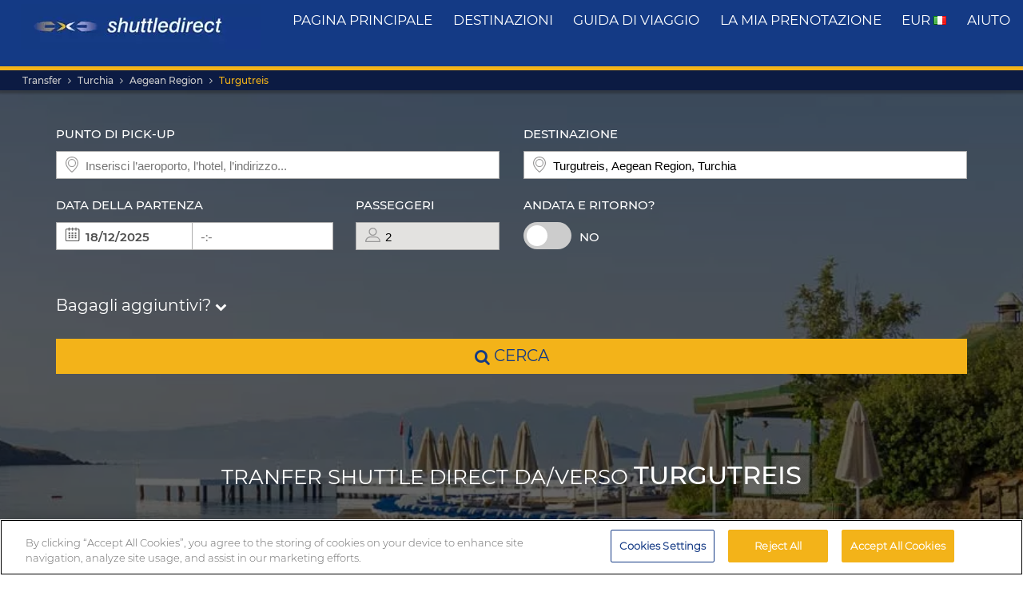

--- FILE ---
content_type: text/html; charset=UTF-8
request_url: https://www.shuttledirect.com/it/destinazione/tr/turgutreis.html
body_size: 22238
content:
<!DOCTYPE html><html lang="it" xml:lang="it" class="no-js" data-route="destination" data-ismobile="false" data-istablet="false" data-preselecteddate="17/12/2025" data-poidb='&#x7B;&quot;country&quot;&#x3A;&#x7B;&quot;id&quot;&#x3A;7,&quot;isoCode2&quot;&#x3A;&quot;TR&quot;,&quot;isoCode3&quot;&#x3A;&quot;TUR&quot;,&quot;latitude&quot;&#x3A;39,&quot;longitude&quot;&#x3A;35,&quot;moreImportantDestinations&quot;&#x3A;0,&quot;name&quot;&#x3A;&quot;Turchia&quot;,&quot;slug&quot;&#x3A;&quot;turkey&quot;,&quot;zoom&quot;&#x3A;0&#x7D;,&quot;id&quot;&#x3A;296,&quot;images&quot;&#x3A;&#x7B;&quot;id&quot;&#x3A;3876,&quot;name&quot;&#x3A;&quot;turgutreis-1.jpg&quot;,&quot;order&quot;&#x3A;10&#x7D;,&quot;latitude&quot;&#x3A;37.01667,&quot;longitude&quot;&#x3A;27.26667,&quot;name&quot;&#x3A;&quot;Turgutreis&quot;,&quot;nameType&quot;&#x3A;&quot;City&#x20;Code&quot;,&quot;province&quot;&#x3A;&#x7B;&quot;name&quot;&#x3A;&quot;Aegean&#x20;Region&quot;,&quot;slug&quot;&#x3A;&quot;aegean-region&quot;&#x7D;,&quot;slug&quot;&#x3A;&quot;turgutreis&quot;,&quot;slugEn&quot;&#x3A;&quot;turgutreis&quot;,&quot;type&quot;&#x3A;&quot;C&quot;,&quot;distance&quot;&#x3A;0,&quot;feefoAverageRatio&quot;&#x3A;0,&quot;feefoSatisfactionPercentage&quot;&#x3A;0,&quot;latency&quot;&#x3A;0,&quot;zoom&quot;&#x3A;0&#x7D;' data-site="web" data-gpp="1" data-pickstack=""     
data-base-path="https://c1www.shuttledirect.com/images/shared/markers/"
><head><title>Transfer aeroportuale fino a e da Turgutreis, Turchia - Shuttle Direct</title><meta charset="UTF-8" /><meta http-equiv="X-UA-Compatible" content="IE=edge"><meta name="viewport" content="width=device-width, initial-scale=1.0, maximum-scale=1.0, user-scalable=no" /><meta name="robots" content="index, follow"><meta name="description" content="Migliori opzioni di transfer fino a Turgutreis, Turchia. Buona disponibilità e ottime tariffe. Trasporti affidabili e confortevoli. Prenota i transfer più vantaggiosi fino a Turgutreis." /><meta name="keywords" content="transfer economici, transfer aeroportuali economici, occasioni navetta, migliori transfer aeroportuali, taxi, bus, navetta, transfer più economico, economico, offerte, last minute, il più conveniente, sconto, low cost, Europa, prenota, prenotazione, cerca, trova, Turgutreis, Turchia" /><link rel="canonical" href="https://www.shuttledirect.com/it/destinazione/tr/turgutreis.html"/><link rel="alternate" href="https://www.shuttledirect.com/en/destination/tr/turgutreis.html" hreflang="x-default" /><link rel="alternate" href="https://www.shuttledirect.com/en/destination/tr/turgutreis.html" hreflang="en" /><link rel="alternate" href="https://www.shuttledirect.com/es/destino/tr/turgutreis.html" hreflang="es" /><link rel="alternate" href="https://www.shuttledirect.com/it/destinazione/tr/turgutreis.html" hreflang="it" /><link rel="alternate" href="https://www.shuttledirect.com/no/ankomststed/tr/turgutreis.html" hreflang="no" /><link rel="alternate" href="https://www.shuttledirect.com/fi/kohde/tr/turgutreis.html" hreflang="fi" /><link rel="alternate" href="https://www.shuttledirect.com/da/destinationer/tr/turgutreis.html" hreflang="da" /><link rel="alternate" href="https://www.shuttledirect.com/sv/destination/tr/turgutreis.html" hreflang="sv" /><link rel="alternate" href="https://www.shuttledirect.com/et/sihtkoht/tr/turgutreis.html" hreflang="et" /><link rel="alternate" href="https://www.shuttledirect.com/nl/bestemming/tr/turgutreis.html" hreflang="nl" /><link rel="alternate" href="https://www.shuttledirect.com/fr/destination/tr/turgutreis.html" hreflang="fr" /><link rel="alternate" href="https://www.shuttledirect.com/de/zielort/tr/turgutreis.html" hreflang="de" /><link rel="alternate" href="https://www.shuttledirect.com/ru/naznacheniya/tr/turgutreis.html" hreflang="ru" /><link rel="alternate" href="https://www.shuttledirect.com/pl/cel/tr/turgutreis.html" hreflang="pl" /><link rel="stylesheet" href="https://c1www.shuttledirect.com/shuttledirect/www/styles.5620454f.css" /><script>
            window.noZensmooth = true;
            window.stage = 1;
            window.isLoggedIn = false;
            window.dataLayer = [];
        </script><!-- Google Tag Manager --><script>(function (w, d, s, l, i) {
    w[l] = w[l] || [];
    w[l].push({
      'gtm.start':
        new Date().getTime(), event: 'gtm.js'
    });
    var f = d.getElementsByTagName(s)[0],
      j = d.createElement(s), dl = l != 'dataLayer' ? '&l=' + l : '';
    j.async = true;
    j.src =
      'https://www.googletagmanager.com/gtm.js?id=' + i + dl;
    f.parentNode.insertBefore(j, f);
  })(window, document, 'script', 'dataLayer', 'GTM-P4R9M6X');</script><script async src="https://www.googletagmanager.com/gtag/js?id=G-HGQQHG7C3T"></script><script>
  window.dataLayer = window.dataLayer || [];

  function gtag() {
    dataLayer.push(arguments);
  }

  gtag('js', new Date());
  gtag('config', 'G-HGQQHG7C3T');
  /*gtag('consent', 'default', {
      'analytics_storage': 'granted',
      'ad_storage': 'granted',
      'ad_user_data': 'granted',
      'ad_personalization': 'granted',
      'wait_for_update': "500"
  });*/
</script><script>
  // Note: AWC cookie is set server-side in the DefaultController with secure and httponly flags
  // Do NOT set the AWC cookie via JavaScript as it breaks AWIN's security requirements

  function getTravelType(num) {
    const num2 = Number(num);
    switch (num2) {
      case 0:
        return 'Economy';
      case 1:
        return 'Shuttle Service';
      case 2:
        return 'Business';
      case 3:
        return 'Low Cost';
      case 4:
        return 'Aquatic Shuttle';
      case 5:
        return 'Speedy Shuttle';
      case 6:
        return 'Premium Economy';
      case 7:
        return 'Premium';
      case 8:
        return 'Ecological';
      case 9:
        return 'Wheelchair Adapted';
      case 10:
        return 'Economy Van';
      case 11:
        return 'Business Van';
      case 12:
        return 'Bus Hire';
      case 13:
        return 'Luxury Bus Hire';
      case 14:
        return 'Ecological Van';
      case 15:
        return 'Taxi';
      case 16:
        return 'Taxi XL';
      case 17:
        return 'Premium Van';
      case 18:
        return 'Economy Van XL';
      case 19:
        return 'Minibus';
      case 20:
        return 'Luxury Minibus';
      case 21:
        return 'Aquatic';
      default:
        return 'Unknown';
    }
  }

  // Function to normalize and hash user data for Enhanced Conversions
  async function hashUserData(email, phone) {
    const hashedData = {};
    
    if (email) {
      // Normalize email: trim, lowercase, remove dots and plus signs
      const normalizedEmail = email.trim().toLowerCase().replace(/\./g, '').replace(/\+.*@/, '@');
      hashedData.sha_email = await sha256(normalizedEmail);
    }
    
    if (phone) {
      // Normalize phone: remove symbols, dashes, ensure country code
      const normalizedPhone = phone.replace(/[^\d+]/g, '');
      hashedData.sha_phone_number = await sha256(normalizedPhone);
    }
    
    return hashedData;
  }

  // SHA256 hash function
  async function sha256(message) {
    const msgBuffer = new TextEncoder().encode(message);
    const hashBuffer = await crypto.subtle.digest('SHA-256', msgBuffer);
    const hashArray = Array.from(new Uint8Array(hashBuffer));
    return hashArray.map(b => b.toString(16).padStart(2, '0')).join('');
  }

  // Function to handle link clicks with callback for analytics
  function handleLinkWithCallback(url, eventData) {
    let redirectCalled = false;
    
    const redirect = function() {
      if (!redirectCalled) {
        redirectCalled = true;
        document.location = url;
      }
    };
    
    // Add callback to event data
    eventData.eventCallback = redirect;
    
    // Push to dataLayer
    window.dataLayer.push(eventData);
    
    // Fallback redirect after 500ms
    setTimeout(redirect, 500);
  }

  function showArray(title, obj, step = 0) {
    // Initialize storage on first call: clear previous data and create container
    if (!step) {
      try {
        localStorage.removeItem('gtm_steps');
        localStorage.setItem('gtm_steps', JSON.stringify([]));
      } catch (e) {
        console.error('showArray localStorage init error', e);
      }
    }

    // Prepare entry to store
    const entry = {
      step: step,
      title: title || '',
      payload: null
    };

    try {
      // Try to deep-clone the object (will fail on circular refs)
      entry.payload = JSON.parse(JSON.stringify(obj));
    } catch (e) {
      try {
        entry.payload = String(obj);
      } catch (ee) {
        entry.payload = null;
      }
    }

    // Append entry to localStorage array
    try {
      const arr = JSON.parse(localStorage.getItem('gtm_steps') || '[]');
      arr.push(entry);
      localStorage.setItem('gtm_steps', JSON.stringify(arr));
    } catch (e) {
      console.error('showArray localStorage push error', e);
    }
  }

  document.addEventListener('DOMContentLoaded', function () {

    console.log('✅ Google Tag Manager script loaded 4');

    // First page
    const btnSearch = document.getElementById('searchBtn');
    if (btnSearch) {
      btnSearch.addEventListener('click', function () {
        console.log('✅ Click detected before form submit');
        try {
          const form = document.getElementById('shuttledirectForm');
          const formData = new FormData(form);
          const data = {};
          formData.forEach((value, key) => {
            data[key] = value;
          });

          showArray('data', data, 0);

          window.dataLayer.push({ecommerce: null});
          const payload = {
            event: "begin_checkout",
            ecommerce: {
              currency: data.currency || 'EUR',
              items: [{
                item_name: (data.suggestOrigen || '') + "-" + (data.suggestDestino || ''),
                item_id: (data.idsuggestOrigen || '') + "-" + (data.idsuggestDestino || ''),
                item_brand: "ShuttleDirect.com",
                item_category: "Transfer Service",
                item_category2: data.originHubType || '',
                item_category3: data.destinationHubType || '',
                item_category4: data.lang || '',
                item_category5: data.tipoTraslado || '',
                item_variant: data.idaVuelta === 'ida' ? 'One way' : 'Round trip',
                quantity: parseInt(data.pasajeros) || parseInt(data.fakePaxInput) || 1,
                price: 0, // Price is not available on the first page
              }]
            }
          }
          window.dataLayer.push(payload)
          if (typeof gtag === 'function') {
            gtag('event', 'begin_checkout', {
              ...payload.ecommerce,
              transport_type: 'beacon'
            });
          } else {
            console.error('no gtag function');
          }

          showArray('dataLayer', payload, 1);

        } catch (err) {
          console.error(err);
        }
      });
    }

    // Second page
    const forms = document.querySelectorAll('.quote-form');
    forms.forEach((form) => {
      const btn = form.querySelector('a.button');

      if (btn) {
        btn.addEventListener('click', function (event) {
          console.log('✅ Book now clicked');
          try {
            const formData = new FormData(form);
            const data = {};

            formData.forEach((value, key) => {
              data[key] = value;
            });

            showArray('data', data, 2);

            window.dataLayer.push({ecommerce: null});
            const payload = {
              event: "add_to_cart",
              ecommerce: {
                currency: data.currency || 'EUR',
                value: parseFloat(data.precio) || 0,
                items: [{
                  item_name: data.nombrePoi || 'Transfer Service',
                  item_id: data.idContratoOutbound || '',
                  price: parseFloat(data.precio) || 0,
                  item_brand: "ShuttleDirect.com",
                  item_category: getTravelType(data.tipoViajeSeleccionado),
                  item_category2: data.modeloVehiculo || '',
                  item_category3: data.idTipoVehiculo || '',
                  item_category4: data.idTransportista || '',
                  item_category5: data.lang || '',
                  item_variant: data.tipoVenta === '-1' ? 'Standard' : 'Special',
                  quantity: 0,
                }]
              }
            }
            window.dataLayer.push(payload)
            if (typeof gtag === 'function') {
              gtag('event', 'add_to_cart', {
                transport_type: 'beacon'
              });
            } else {
              console.error('no gtag function');
            }

            showArray('dataLayer', payload, 3);

          } catch (err) {
            console.error(err);
          }
        });
      }
    });


    // Third page
    const form3 = document.getElementById('fBook');
    const bookButtons = document.querySelectorAll('a.btn-book');

    bookButtons.forEach((btn) => {
      btn.addEventListener('click', function (event) {
        try {
          console.log('✅ BOOK clicked');

          const formData = new FormData(form3);
          const data = {};

          formData.forEach((value, key) => {
            data[key] = value;
          });

          showArray('data', data, 4);

          window.dataLayer.push({ecommerce: null});
          const payload = {
            event: 'add_payment_info',
            ecommerce: {
              currency: data.currency || 'EUR',
              value: parseFloat(data.value) || 0,
              items: [{
                item_name: (data.airport1 || '') + " - " + (data.hotel || ''),
                item_id: (data.airport1code || '') + "-" + (data.idPoi || data.idsuggestOrigen || ''),
                price: parseFloat(data.value) || 0,
                item_brand: "ShuttleDirect.com",
                item_category: "Transfer Service",
                item_category2: data.airline1 || '',
                item_category3: data.flight1 || '',
                item_category4: data.countryName || '',
                item_category5: data.idTipoPago || '',
                item_variant: data.accountType || 'private',
                quantity: 0,
              }]
            }
          }
          window.dataLayer.push(payload)
          if (typeof gtag === 'function') {
            gtag('event', 'add_payment_info', {
              ...payload.ecommerce,
              transport_type: 'beacon'
            });
          } else {
            console.error('no gtag function');
          }

          showArray('dataLayer', payload, 5);

        } catch (err) {
          console.error('❌ Error en evento BOOK:', err);
        }
      });
    });

    // Purchase event - triggered on receipt/confirmation page
    if (window.location.pathname.includes('/receipt.html') || window.location.pathname.includes('/confirmation')) {
      try {
        // Get purchase data from the page
        const purchaseData = {
          transaction_id: '',
          affiliation: 'ShuttleDirect',
          value: 0,
          tax: 0,
          currency: 'EUR',
          coupon: '',
          user_id: '',
          customer_email: '',
          customer_phone: ''
        };

        showArray('purchaseData', purchaseData, 6);

        // Hash user data for Enhanced Conversions
        hashUserData(purchaseData.customer_email, purchaseData.customer_phone).then(hashedUserData => {
          window.dataLayer.push({ecommerce: null});
          const purchasePayload = {
            event: "purchase",
            user_id: purchaseData.user_id,
            user_data: hashedUserData,
            ecommerce: {
              transaction_id: purchaseData.transaction_id,
              affiliation: purchaseData.affiliation,
              value: purchaseData.value,
              tax: purchaseData.tax,
              currency: purchaseData.currency,
              coupon: purchaseData.coupon,
              items: [{
                item_name: 'Airport' + " - " + 'Hotel',
                item_id: '' + "-" + '',
                price: purchaseData.value,
                item_brand: "ShuttleDirect.com",
                item_category: "Transfer Service",
                quantity: 1
              }]
            }
          };

          window.dataLayer.push(purchasePayload);
          showArray('purchasePayload', purchasePayload, 7);
          
          if (typeof gtag === 'function') {
            gtag('event', 'purchase', {
              transport_type: 'beacon'
            });
          }

          console.log('✅ Purchase event sent:', purchasePayload);

          // AWIN Conversion Tracking
          // Note: Primary tracking is done via Server-to-Server in ReceiptController
          // This frontend tracking is supplementary and uses the AWIN MasterTag if available
          
          // Check if we have the awc cookie (indicates AWIN traffic within 30-day window)
          function getCookie(name) {
            const value = `; ${document.cookie}`;
            const parts = value.split(`; ${name}=`);
            if (parts.length === 2) return parts.pop().split(';').shift();
            return null;
          }
          
          const awcCookie = getCookie('awc');
          
          // Only track if this is AWIN traffic (has the awc cookie from MasterTag)
          if (awcCookie) {
            try {
              console.log('AWIN traffic detected, sending frontend tracking');

              const isTestMode =
                window.location.hostname.includes('local') ||
                window.location.hostname.includes('pre.')
                  ? "1"
                  : "0";

              if (typeof AWIN !== 'undefined' && typeof AWIN.Tracking !== 'undefined') {
                // Get AWIN parameters from backend (passed via Twig)
                const awinBookingNumber = '';
                const commissionGroup = 'DEFAULT';
                const awinAmountGBP = '';
                const transactionVoucher = '';
                
                // Declare Conversion Tag in the documented way
                AWIN.Tracking.Sale = {};
                AWIN.Tracking.Sale.amount   = awinAmountGBP;
                AWIN.Tracking.Sale.channel  = 'aw';
                AWIN.Tracking.Sale.orderRef = awinBookingNumber;
                AWIN.Tracking.Sale.parts    = commissionGroup + ':' + awinAmountGBP;
                AWIN.Tracking.Sale.currency = 'GBP';
                AWIN.Tracking.Sale.voucher  = transactionVoucher;
                AWIN.Tracking.Sale.test     = isTestMode;
                console.log('✅ AWIN Conversion Tag declared for MasterTag:', AWIN.Tracking.Sale);

                // The AWIN.Tracking.Sale object is now defined.
                // The MasterTag will automatically detect this object when it loads and fire the conversion event.
                // A manual call to AWIN.Tracking.run() is not needed and would cause duplicate tracking.
                /*
                if (typeof AWIN.Tracking.run === 'function') {
                  AWIN.Tracking.run();
                  console.log('✅ AWIN Conversion Tag fired via MasterTag:', AWIN.Tracking.Sale);
                } else {
                  console.warn('⚠️ AWIN.Tracking.run is not a function – check MasterTag setup.');
                }
                */
                
                // Fall-back Conversion Pixel (mandatory component per AWIN docs)
                var awPixel = new Image(0, 0);
                awPixel.src = "https://www.awin1.com/sread.img?tt=ns&tv=2&merchant=120379&amount=" + 
                  encodeURIComponent(awinAmountGBP) + 
                  "&ch=aw&parts=" + encodeURIComponent(commissionGroup + ':' + awinAmountGBP) + 
                  "&ref=" + encodeURIComponent(awinBookingNumber) + 
                  "&vc=" + encodeURIComponent(transactionVoucher) + 
                  "&cr=GBP&testmode=" + encodeURIComponent(isTestMode);
                console.log('✅ AWIN Fall-back Conversion Pixel loaded');
              } else {
                console.log('ℹ️ AWIN MasterTag not loaded (S2S tracking remains primary)');
              }
            } catch (awinErr) {
              console.error('❌ Error in AWIN frontend tracking:', awinErr);
            }
          } else {
            console.log('ℹ️ No AWIN traffic detected, skipping frontend tracking (S2S handles it)');
          }
        });

      } catch (err) {
        console.error('❌ Error en evento PURCHASE:', err);
      }
    }

  });
</script><!-- Google Tracker --><script type="text/javascript">
    (function(i,s,o,g,r,a,m){i['GoogleAnalyticsObject']=r;i[r]=i[r]||function(){
    (i[r].q=i[r].q||[]).push(arguments)},i[r].l=1*new Date();a=s.createElement(o),
    m=s.getElementsByTagName(o)[0];a.async=1;a.src=g;m.parentNode.insertBefore(a,m)
    })(window,document,'script','//www.google-analytics.com/analytics.js','ga');

    ga('create', 'UA-1052669-1', 'auto', {'allowLinker': true});
    ga('require', 'linker');
    ga('linker:autoLink', ['shuttledirect.com', 'advanced.shuttle.com', 'secure.shuttle.com']);
    ga('send', 'pageview');
    ga('require', 'ecommerce');
</script><!-- End Google Tracker --><script type="application/ld+json">
{
  "@context": "http://schema.org",
  "@type": "Organization",
  "name": "ShuttleDirect.com",
  "url": "https://www.shuttledirect.com/",
  "sameAs": [
    "https://www.facebook.com/ShuttleDirect/",
    "https://twitter.com/ShuttleDirect",
    "https://plus.google.com/+shuttledirect",
    "https://www.linkedin.com/company/shuttledirect",
    "https://www.youtube.com/user/ShuttleDirectCom",
    "https://www.pinterest.com/ShuttleDirect/"
  ]
}
</script><!-- Facebook Pixel Code --><link rel="icon" type="image/x-icon" href="https://c1www.shuttledirect.com/images/shuttledirect/favicon.ico" /></head><body id="" class=" landingPage"><!-- Google Tag Manager (noscript) --><noscript><iframe src="https://www.googletagmanager.com/ns.html?id=GTM-P4R9M6X"
height="0" width="0" style="display:none;visibility:hidden"></iframe></noscript><!-- End Google Tag Manager (noscript) --><!-- Google Tag Manager (noscript) --><noscript><iframe src="https://www.googletagmanager.com/ns.html?id=GTM-5CCBQT&gtm_auth=MMG6bPhci5gdmaS_lBcL0Q&gtm_cookies_win=x"
height="0" width="0" style="display:none;visibility:hidden"></iframe></noscript><!-- End Google Tag Manager (noscript) --><header id="webHeader"><div id="logo"><a href="/it/" id="logoLink" ><img src="https://c1www.shuttledirect.com/images/shuttledirect/logo-shuttledirect-mobile.jpg" alt="ShuttleDirect.com" title="ShuttleDirect"/></a></div><div id="menu"><nav id="main" class="navMain"><div class="nav-mobile"><span></span><span></span><span></span><span></span></div><ul class="nav-list"><li class="nav-item"><a href="/it/" class="fa fa-home">Pagina principale</a></li><li class="nav-item"><a href="/it/destinazioni.html" class="fa fa-map-marker">destinazioni</a></li><li class="nav-item"><a href="https://www.shuttledirect.com/blog/it/" target="_blank" class="fa fa-var-newspaper-o">guida di viaggio</a></li><li class="nav-item"><a class="link fa fa-file-text-o" href="/it/area/riservata/la-mia-prenotazione.html" id="myBooking">La mia prenotazione</a></li><li class="nav-item"><a href="#" class="fa fa-cogs" data-toggle="modal" data-target="#modalUserPreferences">
                        EUR <img class="flag-l flag-l-it" src="https://c1www.shuttledirect.com/images/shared/sprites/blank.gif" alt="It" /></a></li><li class="nav-item"><a class="link fa fa-question-circle" href="/it/informazioni/aiuto.html">Aiuto</a></li></ul></nav></div><nav class="breadcrumbs-container"><ol class="breadcrumbs"><li><a  href="/it/">Transfer</a></li><li><a href="/it/paese/tur.html">Turchia</a></li><li><span>Aegean Region</span></li><li class="active"><a class="last" href="/it/destinazione/tr/turgutreis.html">Turgutreis</a></li></ol><script type="application/ld+json">
{
  "@context": "http://schema.org",
  "@type": "BreadcrumbList",
  "itemListElement": [{
        "@type": "ListItem",
        "position": 1,
        "item": {
            "@id": "https://www.shuttledirect.com/it/",
            "name": "Transfers"
        }
    }
                ,{
            "@type": "ListItem",
            "position": 2,
            "item": {
                            "@id": "https://www.shuttledirect.com/it/paese/tur.html",
              "name": "Turchia"
            }
        }
                                                                                                                                                                                                            ,{
                        "@type": "ListItem",
                        "position": 3,
                        "item": {
                          "@id": "https://www.shuttledirect.com/it/destinazione/tr/turgutreis.html",
                          "name": "Turgutreis"
                        }
                    }
                          ]
}
</script></nav></header><!-- SD Form --><div id="formContainer" class="form-container " style="background-image: url(https://c1www.shuttledirect.com/images/shared/destination/296-turgutreis-1.jpg); "><div class="dark"></div><div class="clearfix container"><div class="row"><div class="col-xs-12 hidden-xs"></div></div><div class="row"><div id="placesFormBlock" class="formWrapper clearfix " style=""><div class=" "><form id="shuttledirectForm" name="shuttledirectForm" class="" method="POST" action="/it/preventivo.html" accept-charset="utf-8"><input type="hidden" id="sId" name="sId" value="" /><input type="hidden" id="clientId" name="clientId" value="" /><input type="hidden" id="clientPaymentTypeId" name="clientPaymentTypeId" value="" /><input type="hidden" id="tId" name="tId" value="" /><input type="hidden" id="rb" name="rb" value="" /><input type="hidden" id="http_referer" name="http_referer" value=""/><input type="hidden" id="lang" name="lang" value="It"/><input type="hidden" id="currency" name="currency" value="EUR"/><input type="hidden" name="tiempoPaso1" value="1765758550" /><input type="hidden" id="coordenadasOrigenFormateadas" name="coordenadasOrigenFormateadas" value=""/><input type="hidden" id="coordenadasDestinoFormateadas" name="coordenadasDestinoFormateadas" value="3701667,2726667"/><input type="hidden" id="cod" name="cod" value=""><input type="hidden" value="" name="etiquetaTrackComisionista" /><input type="hidden" id="tipoVenta" name="tipoVenta" value="-1"/><input type="hidden" name="fromAffiliateArea" value="" /><input type="hidden" value="" name="affiliateBookingCode" /><input type="hidden" name="hdl" value="" /><input type="hidden" name="qnt" value="" /><input type="hidden" name="ft" value="" /><input type="hidden" name="br" value="" /><input type="hidden" name="bl" value="" /><input type="hidden" id="idaVuelta" name="idaVuelta" value="ida" /><input type="hidden" id="idsuggestOrigen" name="idsuggestOrigen" value=""/><input type="hidden" id="hubOrigen" name="hubOrigen" value="0"/><input type="hidden" id="tablaOrigen" name="tablaOrigen" value=""/><input type="hidden" id="idsuggestDestino" name="idsuggestDestino" value="296"/><input type="hidden" id="hubDestino" name="hubDestino" value="0"/><input type="hidden" id="tablaDestino" name="tablaDestino" value="Poblacion"/><input type="hidden" id="idPoi" name="idPoi" value="-1"/><input type="hidden" name="tipoTraslado" id="tipoTraslado" value="7" /><input type="hidden" name="originHubType" id="originHubType" value="" /><input type="hidden" name="originTypes" id="originTypes" value="" /><input type="hidden" name="originAddr" id="originAddr" value="" /><input type="hidden" name="destinationTypes" id="destinationTypes" value="" /><input type="hidden" name="destinationHubType" id="destinationHubType" value="" /><input type="hidden" name="destinationAddr" id="destinationAddr" value="" /><input type="hidden" name="placeIdOrigen" id="placeIdOrigen" value="" /><input type="hidden" name="placeOrigenCoords" id="placeOrigenCoords" value="" /><input type="hidden" name="placeIdDestino" id="placeIdDestino" value="" /><input type="hidden" name="placeDestinoCoords" id="placeDestinoCoords" value="" /><input type="hidden" name="originGooglePlace" id="originGooglePlace" value="" /><input type="hidden" name="destinationGooglePlace" id="destinationGooglePlace" value="" /><div class="clearfix"><div id="formHeader" class="formBlock clearfix"><div class="col-xs-12 col-sm-6"><div class="autosuggests"><div class="col-xs-12 padding-zero"><div class="form-group" id="originContainer"><label>Punto di pick-up</label><div class="textInput full"><span class="form2-icon form2-icon--marker"></span><input autocomplete="off" type="text" name="suggestOrigen" id="suggestOrigen" class="full" tabindex="10" placeholder="Inserisci l’aeroporto, l’hotel, l’indirizzo..." value="" /><span aria-hidden="true" class="glyphicon form-control-feedback glyphicon-remove suggest-remove"></span></div><p class="errorForm" id="suggestOrigenError">Punto di partenza sconosciuto. Controlla la lista e seleziona un&#039;opzione tra quelle suggerite.</p></div></div></div></div><div class="col-xs-12 col-sm-6"><div class="col-xs-12 padding-zero"><div class="form-group" id="destinationContainer"><label>Destinazione</label><div class="textInput full"><span class="form2-icon form2-icon--marker"></span><input autocomplete="off" type="text" name="suggestDestino" id="suggestDestino" class="textInput" tabindex="20" placeholder="Inserisci l’aeroporto, l’hotel, l’indirizzo..." value="Turgutreis, Aegean Region, Turchia" /><span aria-hidden="true" class="glyphicon form-control-feedback glyphicon-remove suggest-remove"></span></div><p class="errorForm" id="suggestDestinoError">Destinazione sconosciuta. Controlla il valore e seleziona tra i risultati suggeriti.</p></div></div></div></div><div id="formBody" class="formBlock clearfix "><div class="col-xs-12 col-md-6"><div id="outboundDate" class="grouped"><div class="form-group "><label>Data della partenza</label><div class="textInput" id="outboundCalendar"><span class="form2-icon form2-icon--calendar toggleCalendar outbound"></span><span id="selectedOutboundDate" class="date"><input type="text" readonly name="fechaIda" id="fechaIda" value="17/12/2025" /></span><span id="selectedOutboundTime" class="time"><input type="text" readonly name="horaIda" id="horaIda" value="-:-" /></span></div></div><div class="form-group pax "><label>Passeggeri</label><div class="textInput disabled" id="fakePax"><span class="form2-icon form2-icon--pax"></span><input type="text" name="fakePaxInput" id="fakePaxInput" class="full" value="2" readonly /></div><p class="errorForm" id="passengersError">Devi selezionare almeno 1 passeggero adulto.</p></div></div></div><div class="col-xs-12 col-md-6 "><div id="returnDate" class="grouped"><div class="form-group btns "><label>Andata e ritorno?</label><label class="switch"><input id="switcher" type="checkbox" ><span class="slider round"></span></label><span id="label-switcher">No</span></div><div class="form-group return "><label id="returnLabel">Data di ritorno</label><div class="textInput disabled" id="returnCalendar"><span class="form2-icon form2-icon--calendar toggleCalendar return"></span><span id="selectedReturnDate" class="date"><input type="text" readonly name="fechaVuelta" id="fechaVuelta" value="26/12/2025" /></span><span id="selectedReturnTime" class="time"><input type="text" readonly name="horaVuelta" id="horaVuelta" value="-:-" /></span></div></div></div></div><div class="col-xs-12 "><div id="additionalLuggageTxt"><h3 id="additionalLuggageLink">Bagagli aggiuntivi? <span><i class="fa fa-chevron-down"></i></span></h3></div></div></div><div class="formBlock"><div class="col-xs-12 "><button type="submit" class="button" id="searchBtn"><i class="fa fa-search"></i> cerca</button></div></div><div id="pax-popup" class="popcontainer pax-popup arrow_box"><div class="popupTitle p5"><span>Passeggeri</span><a class="closePop button" title="Chiudi">Fine</a></div><div class="passengersContainer"><ul><li><p class="passengerslist" id="adultPassengersContainer"><label for="adultPassengers" class="passengerstext">Adulti</label><input readonly id="adultPassengers" type="text" value="2" name="pasajeros"><span class="plus addAdult"><span class="form2-icon form2-icon--plus">+</span></span><span class="minus minus--adult removeAdult "><span class="form2-icon form2-icon--minus">-</span></span></p></li><li><p class="passengerslist" id="childPassengersContainer"><label for="childPassengers" class="passengerstext">Bambini</label><input readonly id="childPassengers" type="text" value="0" name="children"><span class="plus addChild"><span class="form2-icon form2-icon--plus">+</span></span><span class="minus minus--child removeChild disabled"><span class="form2-icon form2-icon--minus">-</span></span></p></li></ul><div id="ajaxChildren"></div><p id="errorPassengers">Devi selezionare almeno 1 passeggero adulto.</p><p class="errorForm" id="childrenError">Specifica l’età del bambino.</p></div></div><div id="extras-popup" class="popcontainer extras-popup arrow_box"><div class="popupTitle p5"><span>Bagagli aggiuntivi</span><a class="closePop button" alt="Chiudi" title="Chiudi">Fine</a></div><div class="extrasContainer"><p>Ciascun passeggero può portare un bagaglio di dimensioni standard più un piccolo bagaglio a mano (una borsa o un computer portatile, per esempio). Se si trasportano bagagli extra, colli di grandi dimensioni o attrezzature sportive, bisogna selezionare una delle seguenti opzioni:</p><ul class="clearfix"><li class="col-xs-12 col-sm-6"><p class="extraslist clearfix" id="extraContainer1"><label class="extrastext"><span>Borsa supplementare (max 20 kg per unit</span><a tabindex="0" role="button" data-toggle="popover" data-html="true" data-placement="bottom" data-trigger="focus" title="Borsa supplementare (max 20 kg per unit" data-content="<img class='img-responsive' src='https://c1www.shuttledirect.com/images/shared/additional-luggage/additional-18.png' alt='Borsa supplementare (max 20 kg per unit' />"><i class="fa fa-info-circle"></i></a></label><input type="hidden" name="extra1Id" id="extra1Id" value="18" /><input type="text" name="extra1Val" id="extra1Val" class="inputExtra" value="0"><span id="addExtra1" class="plus addExtra"><span class="form2-icon form2-icon--plus">+</span></span><span id="removeExtra1" class="minus removeExtra disabled"><span class="form2-icon form2-icon--minus">-</span></span></p></li><li class="col-xs-12 col-sm-6"><p class="extraslist clearfix" id="extraContainer2"><label class="extrastext"><span>Extra baggage (max. 30kg / unit)</span><a tabindex="0" role="button" data-toggle="popover" data-html="true" data-placement="bottom" data-trigger="focus" title="Extra baggage (max. 30kg / unit)" data-content="<img class='img-responsive' src='https://c1www.shuttledirect.com/images/shared/additional-luggage/additional-50.png' alt='Extra baggage (max. 30kg / unit)' />"><i class="fa fa-info-circle"></i></a></label><input type="hidden" name="extra2Id" id="extra2Id" value="50" /><input type="text" name="extra2Val" id="extra2Val" class="inputExtra" value="0"><span id="addExtra2" class="plus addExtra"><span class="form2-icon form2-icon--plus">+</span></span><span id="removeExtra2" class="minus removeExtra disabled"><span class="form2-icon form2-icon--minus">-</span></span></p></li><li class="col-xs-12 col-sm-6"><p class="extraslist clearfix" id="extraContainer3"><label class="extrastext"><span>Snow Board</span><a tabindex="0" role="button" data-toggle="popover" data-html="true" data-placement="bottom" data-trigger="focus" title="Snow Board" data-content="<img class='img-responsive' src='https://c1www.shuttledirect.com/images/shared/additional-luggage/additional-51.png' alt='Snow Board' />"><i class="fa fa-info-circle"></i></a></label><input type="hidden" name="extra3Id" id="extra3Id" value="51" /><input type="text" name="extra3Val" id="extra3Val" class="inputExtra" value="0"><span id="addExtra3" class="plus addExtra"><span class="form2-icon form2-icon--plus">+</span></span><span id="removeExtra3" class="minus removeExtra disabled"><span class="form2-icon form2-icon--minus">-</span></span></p></li><li class="col-xs-12 col-sm-6"><p class="extraslist clearfix" id="extraContainer4"><label class="extrastext"><span>Bicicletta (max 20 kg per unit</span><a tabindex="0" role="button" data-toggle="popover" data-html="true" data-placement="bottom" data-trigger="focus" title="Bicicletta (max 20 kg per unit" data-content="<img class='img-responsive' src='https://c1www.shuttledirect.com/images/shared/additional-luggage/additional-1.png' alt='Bicicletta (max 20 kg per unit' />"><i class="fa fa-info-circle"></i></a></label><input type="hidden" name="extra4Id" id="extra4Id" value="1" /><input type="text" name="extra4Val" id="extra4Val" class="inputExtra" value="0"><span id="addExtra4" class="plus addExtra"><span class="form2-icon form2-icon--plus">+</span></span><span id="removeExtra4" class="minus removeExtra disabled"><span class="form2-icon form2-icon--minus">-</span></span></p></li><li class="col-xs-12 col-sm-6"><p class="extraslist clearfix" id="extraContainer5"><label class="extrastext"><span>Borsa da golf (max 15 kg per unit</span><a tabindex="0" role="button" data-toggle="popover" data-html="true" data-placement="bottom" data-trigger="focus" title="Borsa da golf (max 15 kg per unit" data-content="<img class='img-responsive' src='https://c1www.shuttledirect.com/images/shared/additional-luggage/additional-5.png' alt='Borsa da golf (max 15 kg per unit' />"><i class="fa fa-info-circle"></i></a></label><input type="hidden" name="extra5Id" id="extra5Id" value="5" /><input type="text" name="extra5Val" id="extra5Val" class="inputExtra" value="0"><span id="addExtra5" class="plus addExtra"><span class="form2-icon form2-icon--plus">+</span></span><span id="removeExtra5" class="minus removeExtra disabled"><span class="form2-icon form2-icon--minus">-</span></span></p></li><li class="col-xs-12 col-sm-6"><p class="extraslist clearfix" id="extraContainer6"><label class="extrastext"><span>Sci e Snowboard (max 15 kg per unit</span><a tabindex="0" role="button" data-toggle="popover" data-html="true" data-placement="bottom" data-trigger="focus" title="Sci e Snowboard (max 15 kg per unit" data-content="<img class='img-responsive' src='https://c1www.shuttledirect.com/images/shared/additional-luggage/additional-7.png' alt='Sci e Snowboard (max 15 kg per unit' />"><i class="fa fa-info-circle"></i></a></label><input type="hidden" name="extra6Id" id="extra6Id" value="7" /><input type="text" name="extra6Val" id="extra6Val" class="inputExtra" value="0"><span id="addExtra6" class="plus addExtra"><span class="form2-icon form2-icon--plus">+</span></span><span id="removeExtra6" class="minus removeExtra disabled"><span class="form2-icon form2-icon--minus">-</span></span></p></li><li class="col-xs-12 col-sm-6"><p class="extraslist clearfix" id="extraContainer7"><label class="extrastext"><span>Surf Board</span><a tabindex="0" role="button" data-toggle="popover" data-html="true" data-placement="bottom" data-trigger="focus" title="Surf Board" data-content="<img class='img-responsive' src='https://c1www.shuttledirect.com/images/shared/additional-luggage/additional-44.png' alt='Surf Board' />"><i class="fa fa-info-circle"></i></a></label><input type="hidden" name="extra7Id" id="extra7Id" value="44" /><input type="text" name="extra7Val" id="extra7Val" class="inputExtra" value="0"><span id="addExtra7" class="plus addExtra"><span class="form2-icon form2-icon--plus">+</span></span><span id="removeExtra7" class="minus removeExtra disabled"><span class="form2-icon form2-icon--minus">-</span></span></p></li><li class="col-xs-12 col-sm-6"><p class="extraslist clearfix" id="extraContainer8"><label class="extrastext"><span>Wind Surfer</span><a tabindex="0" role="button" data-toggle="popover" data-html="true" data-placement="bottom" data-trigger="focus" title="Wind Surfer" data-content="<img class='img-responsive' src='https://c1www.shuttledirect.com/images/shared/additional-luggage/additional-45.png' alt='Wind Surfer' />"><i class="fa fa-info-circle"></i></a></label><input type="hidden" name="extra8Id" id="extra8Id" value="45" /><input type="text" name="extra8Val" id="extra8Val" class="inputExtra" value="0"><span id="addExtra8" class="plus addExtra"><span class="form2-icon form2-icon--plus">+</span></span><span id="removeExtra8" class="minus removeExtra disabled"><span class="form2-icon form2-icon--minus">-</span></span></p></li><li class="col-xs-12 col-sm-6"><p class="extraslist clearfix" id="extraContainer9"><label class="extrastext"><span>Electric Mobility Scooter</span><a tabindex="0" role="button" data-toggle="popover" data-html="true" data-placement="bottom" data-trigger="focus" title="Electric Mobility Scooter" data-content="<img class='img-responsive' src='https://c1www.shuttledirect.com/images/shared/additional-luggage/additional-63.png' alt='Electric Mobility Scooter' />"><i class="fa fa-info-circle"></i></a></label><input type="hidden" name="extra9Id" id="extra9Id" value="63" /><input type="text" name="extra9Val" id="extra9Val" class="inputExtra" value="0"><span id="addExtra9" class="plus addExtra"><span class="form2-icon form2-icon--plus">+</span></span><span id="removeExtra9" class="minus removeExtra disabled"><span class="form2-icon form2-icon--minus">-</span></span></p></li><li class="col-xs-12 col-sm-6"><p class="extraslist clearfix" id="extraContainer10"><label class="extrastext"><span>Sedia a rotelle ripiegabile, non elettrica</span><a tabindex="0" role="button" data-toggle="popover" data-html="true" data-placement="bottom" data-trigger="focus" title="Sedia a rotelle ripiegabile, non elettrica" data-content="<img class='img-responsive' src='https://c1www.shuttledirect.com/images/shared/additional-luggage/additional-26.png' alt='Sedia a rotelle ripiegabile, non elettrica' />"><i class="fa fa-info-circle"></i></a></label><input type="hidden" name="extra10Id" id="extra10Id" value="26" /><input type="text" name="extra10Val" id="extra10Val" class="inputExtra" value="0"><span id="addExtra10" class="plus addExtra"><span class="form2-icon form2-icon--plus">+</span></span><span id="removeExtra10" class="minus removeExtra disabled"><span class="form2-icon form2-icon--minus">-</span></span></p></li><li class="col-xs-12 col-sm-6"><p class="extraslist clearfix" id="extraContainer11"><label class="extrastext"><span>Small dog or cat in soft IATA compliant travel bag (max. 8kg)</span><a tabindex="0" role="button" data-toggle="popover" data-html="true" data-placement="bottom" data-trigger="focus" title="Small dog or cat in soft IATA compliant travel bag (max. 8kg)" data-content="<img class='img-responsive' src='https://c1www.shuttledirect.com/images/shared/additional-luggage/additional-56.png' alt='Small dog or cat in soft IATA compliant travel bag (max. 8kg)' />"><i class="fa fa-info-circle"></i></a></label><input type="hidden" name="extra11Id" id="extra11Id" value="56" /><input type="text" name="extra11Val" id="extra11Val" class="inputExtra" value="0"><span id="addExtra11" class="plus addExtra"><span class="form2-icon form2-icon--plus">+</span></span><span id="removeExtra11" class="minus removeExtra disabled"><span class="form2-icon form2-icon--minus">-</span></span></p></li><li class="col-xs-12 col-sm-6"><p class="extraslist clearfix" id="extraContainer12"><label class="extrastext"><span>Medium pet in IATA compliant pet crate (max 20kg)</span><a tabindex="0" role="button" data-toggle="popover" data-html="true" data-placement="bottom" data-trigger="focus" title="Medium pet in IATA compliant pet crate (max 20kg)" data-content="<img class='img-responsive' src='https://c1www.shuttledirect.com/images/shared/additional-luggage/additional-57.png' alt='Medium pet in IATA compliant pet crate (max 20kg)' />"><i class="fa fa-info-circle"></i></a></label><input type="hidden" name="extra12Id" id="extra12Id" value="57" /><input type="text" name="extra12Val" id="extra12Val" class="inputExtra" value="0"><span id="addExtra12" class="plus addExtra"><span class="form2-icon form2-icon--plus">+</span></span><span id="removeExtra12" class="minus removeExtra disabled"><span class="form2-icon form2-icon--minus">-</span></span></p></li><li class="col-xs-12 col-sm-6"><p class="extraslist clearfix" id="extraContainer13"><label class="extrastext"><span>Large pet in IATA compliant pet crate (max 35kg)</span><a tabindex="0" role="button" data-toggle="popover" data-html="true" data-placement="bottom" data-trigger="focus" title="Large pet in IATA compliant pet crate (max 35kg)" data-content="<img class='img-responsive' src='https://c1www.shuttledirect.com/images/shared/additional-luggage/additional-58.png' alt='Large pet in IATA compliant pet crate (max 35kg)' />"><i class="fa fa-info-circle"></i></a></label><input type="hidden" name="extra13Id" id="extra13Id" value="58" /><input type="text" name="extra13Val" id="extra13Val" class="inputExtra" value="0"><span id="addExtra13" class="plus addExtra"><span class="form2-icon form2-icon--plus">+</span></span><span id="removeExtra13" class="minus removeExtra disabled"><span class="form2-icon form2-icon--minus">-</span></span></p></li></ul></div></div><div id="cal-pop-out" class="popcontainer cal-popup-out arrow_box arrow_box_sin calendarPopup"><div class="col-sm-12"><div class="popupTitle p5"><span>Viaggio di andata</span><a class="closePop button" alt="Chiudi" title="Chiudi">Fine</a></div></div><div class="col-sm-6"><div id="showSingleChangeDate" class="showSingleChangeDate"><span class="changedate"><span class="form2-icon form2-icon--calendar"></span>&nbsp;
                <span id="outboundDateTitle">Data di arrivo del volo</span></span></div><div id="showSingle" class="notranslate calpadding"></div></div><div class="col-sm-6"><div class="timeSelector"><span class="changetime"><span class="form2-icon form2-icon--time"></span>&nbsp;
                <span id="outboundTimeTitle">Ora di arrivo del volo</span></span><p id="outboundTimeText">Inserisci la data e l&#039;orario di arrivo (non di partenza) del tuo volo così come comunicati dalla compagnia aerea. L&#039;autista terrà in considerazione il tempo necessario per prendere le valigie ed espletare le formalità di entrata nel Paese.</p><div class="select"><select id="outboundHour" name="outboundHour" class="selectTime outbound"><option value="">Ora</option><option  value="00">00</option><option  value="01">01</option><option  value="02">02</option><option  value="03">03</option><option  value="04">04</option><option  value="05">05</option><option  value="06">06</option><option  value="07">07</option><option  value="08">08</option><option  value="09">09</option><option  value="10">10</option><option  value="11">11</option><option  value="12">12</option><option  value="13">13</option><option  value="14">14</option><option  value="15">15</option><option  value="16">16</option><option  value="17">17</option><option  value="18">18</option><option  value="19">19</option><option  value="20">20</option><option  value="21">21</option><option  value="22">22</option><option  value="23">23</option></select><div class="select__arrow"></div></div><span class="points">:</span><div class="select"><select id="outboundMins" name="outboundMins" class="selectTime outbound"><option value="">Minuti</option><option  value="00">00</option><option  value="05">05</option><option  value="10">10</option><option  value="15">15</option><option  value="20">20</option><option  value="25">25</option><option  value="30">30</option><option  value="35">35</option><option  value="40">40</option><option  value="45">45</option><option  value="50">50</option><option  value="55">55</option></select><div class="select__arrow"></div></div><p class="errorForm" id="outboundHourError">Seleziona gli orari.</p><p class="errorForm" id="outboundMinsError">Seleziona i minuti.</p></div></div></div><div id="cal-pop-ret" class="popcontainer cal-popup-ret arrow_box arrow_box_ren calendarPopup"><div class="col-sm-12"><div class="popupTitle p5"><span>Andata e ritorno</span><a class="closePop button" alt="Chiudi" title="Chiudi">Fine</a></div></div><div class="col-sm-6"><div id="showSingleChangeDate" class="showSingleChangeDate"><span class="changedate"><span class="form2-icon form2-icon--calendar"></span>&nbsp;
                <span id="returnDateTitle">Data del volo di ritorno</span></span></div><div id="showReturn" class="notranslate calpadding"></div></div><div class="col-sm-6"><div class="timeSelector"><span class="changetime"><span class="form2-icon form2-icon--time"></span>&nbsp;
                <span id="returnTimeTitle">Ora di arrivo del volo</span></span><p id="returnTimeText">Inserisci a data e l&#039;orario di partenza del tuo volo così come comunicato dalla compagnia aerea. L&#039;ora di partenza del transfer sarà calcolata tenendo in considerazione il tempo del tragitto e quello del check-in in aeroporto.</p><div class="select"><select id="returnHour" name="returnHour" class="selectTime return"><option value="">Ora</option><option  value="00">00</option><option  value="01">01</option><option  value="02">02</option><option  value="03">03</option><option  value="04">04</option><option  value="05">05</option><option  value="06">06</option><option  value="07">07</option><option  value="08">08</option><option  value="09">09</option><option  value="10">10</option><option  value="11">11</option><option  value="12">12</option><option  value="13">13</option><option  value="14">14</option><option  value="15">15</option><option  value="16">16</option><option  value="17">17</option><option  value="18">18</option><option  value="19">19</option><option  value="20">20</option><option  value="21">21</option><option  value="22">22</option><option  value="23">23</option></select><div class="select__arrow"></div></div><span class="points">:</span><div class="select"><select id="returnMins" name="returnMins" class="selectTime return"><option value="">Minuti</option><option  value="00">00</option><option  value="05">05</option><option  value="10">10</option><option  value="15">15</option><option  value="20">20</option><option  value="25">25</option><option  value="30">30</option><option  value="35">35</option><option  value="40">40</option><option  value="45">45</option><option  value="50">50</option><option  value="55">55</option></select><div class="select__arrow"></div></div><p class="errorForm" id="returnHourError">Seleziona gli orari.</p><p class="errorForm" id="returnMinsError">Seleziona i minuti.</p></div></div></div></div></form><ul id="selectedExtrasList" class=""></ul></div></div></div></div><div id="afterForm" class=" desktop"><div id="afterFormContent"><div class="dark"></div><div class="pr pl prel"><h1>Tranfer Shuttle Direct da/verso <span>Turgutreis</span></h1></div><div id="needHelp" class="prel"><span class="call icon-trust icon-trust--call"></span><p><a href="/it/informazioni/aiuto.html">
                Serve aiuto?
                <span>Contattaci</span></a></p><span class="guarantee  icon-trust icon-trust--guarantee"></span></div><div class="afterFormContent prel"><div class="pr pl"><div id="globalFeefo" class="rated"><div class="boxContentTop"><div class="comment"><p>Very happy with the service and the drivers.</p><span class="separator"></span><p class="customer"><span>Ms L B from Regno Unito</span></p></div><script type="application/ld+json">
            {
                "@context":"http://schema.org",
                "@type": "Product",
                "name": "Shuttle Direct Transfers from/to Turgutreis",
                "brand": "ShuttleDirect.com",
                "review":
                {
                    "@type":"Review",
                    "reviewRating":
                    {
                        "@type":"Rating",
                        "bestRating": "5",
                        "ratingValue": "4",
                        "worstRating": "1"
                    },
                    "author":
                    {
                        "@type":"Person",
                        "name":"Ms L B"
                    },
                                        "datePublished": "2016-09-16",
                                        "reviewBody":"Very&#x20;happy&#x20;with&#x20;the&#x20;service&#x20;and&#x20;the&#x20;drivers."
                },
                "aggregateRating": {
                  "@type":"AggregateRating",
                  "ratingValue": "4.35",
                  "bestRating": "5",
                  "ratingCount": "93"
                }
            }
        </script><div class="valoracionMedia" ><span >Shuttle Direct Transfers from/to Turgutreis</span><span ><span  style="display:none;">4.35</span><span content="87%" class="porcentaje"><a class="ancla" href="#feefo">87%</a></span><span  content="93"></span></span><span class="rating"><i class="fa fa-star"></i><i class="fa fa-star"></i><i class="fa fa-star"></i><i class="fa fa-star"></i></span></div></div><div class="boxContentBottom"><div class="independent">
            Punteggio da <span itemprop='reviewCount' content='93'><a class='ancla' href='#feefo'>93</a></span> commenti indipendenti di <img src="https://c1www.shuttledirect.com/images/shared/logos/feefo-small.png" /></div></div><div class="clearfix"></div></div></div></div></div><div class="afterFormFooter prel"><div class="pr pl"><span class="icon-trust icon-trust--visa"></span><span class="icon-trust icon-trust--master"></span><span class="icon-trust icon-trust--american"></span><span class="icon-trust icon-trust--diners"></span><span class="icon-trust icon-trust--delta"></span><span class="icon-trust icon-trust--jcb"></span><span class="icon-trust icon-trust--dotTravel"></span><span class="icon-trust icon-trust--secure-payment"></span></div></div></div></div><!-- SD Form --><section id="contenidoShuttleDirect"><section id="tiposTransferVehiculo" class="block block--grey-background afterForm"><div class="dark"></div><div class="container"><div class="row"><div class="block__content clearfix"><header class="block__header"><h2>Tipi di transfer e di veicolo</h2><p class="subtitle">Sia che preferisca il lusso di un transfer privato con un conducente personale, sia che scelga la convenienza di una navetta collettiva dall'aeroporto, i nostri autisti ti porteranno sempre a destinazione con un sorriso.</p></header><div class="col-md-6 col-sm-6"><div class="type private clearfix"><h3>Transfer privato con con conducente:</h3><img class="img-responsive lazyload" data-src="https://c1www.shuttledirect.com/images/shuttledirect/transfers-vehicle-types/vehiculo_87.png" id="imgSalon"><div class="detalleServicio clearfix"><ul><li><i class="fa fa-check-circle-o" aria-hidden="true"></i> Noleggio privato con con conducente:</li><li><i class="fa fa-check-circle-o" aria-hidden="true"></i> Servizio da Porta a Porta</li><li><i class="fa fa-check-circle-o" aria-hidden="true"></i> L'autista ti viene incontro personalmente</li><li><i class="fa fa-check-circle-o" aria-hidden="true"></i> Veicolo esclusivamente per te</li></ul></div></div></div><div class="col-md-6 col-sm-6"><div class="type shared clearfix"><h3>Trasporto condiviso Shuttle Service</h3><img class="img-responsive lazyload" data-src="https://c1www.shuttledirect.com/images/shuttledirect/transfers-vehicle-types/vehiculo_81.png" id="imgService"><div class="detalleServicio clearfix"><ul><li><i class="fa fa-check-circle-o" aria-hidden="true"></i> Servizio di Bus Navetta</li><li><i class="fa fa-check-circle-o" aria-hidden="true"></i> Trasporto condiviso</li><li><i class="fa fa-check-circle-o" aria-hidden="true"></i> Punto di ritrovo prestabilito</li><li><i class="fa fa-check-circle-o" aria-hidden="true"></i> Servizio navetta o equivalente</li></ul></div></div></div></div></div><div class="clearfix"></div></div></section><section id="conexionesPoi" class="block" title="Come raggiungere Turgutreis, Aegean Region, Turchia." ><article id="mapContainer" title="Come raggiungere Turgutreis, Aegean Region, Turchia"><div class="container"><div class="row"><header class="block__header"><h2 class="block__header__title">Come raggiungere Turgutreis, Aegean Region, Turchia</h2><p class="subtitle">Quando dista Turgutreis da...</p></header><div class="col-sm-12 col-md-6"><div class="distanceBox"><table class="table table-no-more"><thead><tr><th colspan="2" data-title="Aeroporti più vicini da Turgutreis"><h3>Aeroporti più vicini da Turgutreis</h3></th></tr></thead><tbody><tr><td data-title="Aeroporto"><i class="fa fa-plane" aria-hidden="true"></i><a class="aeropuerto" title="Aeroporto di Kos (KGS)" href="/it/aeroporto/kgs.html">Aeroporto di Kos (KGS)</a></td><td data-title="Distanza" class="distance">
                                                                                                                                                                    28.50 Km
                                    </td><tr><td data-title="Aeroporto"><i class="fa fa-plane" aria-hidden="true"></i><a class="aeropuerto" title="Aeroporto di Bodrum (BJV)" href="/it/aeroporto/bjv.html">Aeroporto di Bodrum (BJV)</a></td><td data-title="Distanza" class="distance">
                                                                                                                                                                    43.97 Km
                                    </td><tr><td data-title="Aeroporto"><i class="fa fa-plane" aria-hidden="true"></i><a class="aeropuerto" title="Aeroporto di Samos (SMI)" href="/it/aeroporto/smi.html">Aeroporto di Samos (SMI)</a></td><td data-title="Distanza" class="distance">
                                                                                                                                                                    81.22 Km
                                    </td></tbody></table></div></div><div class="col-sm-12 col-md-6"><div class="distanceBox"><table class="table table-no-more"><thead><tr><th colspan="2"><h3>Porti più vicini da Turgutreis</h3></th></tr></thead><tbody><tr><td data-title="Porto crociere"><i class="fa fa-ship" aria-hidden="true"></i><a title="Kos Port" href="/it/porto/pgrlimi.html">
                                            Kos Port
                                        </a></td><td data-title="Distanza" class="distance">
                                                                                                                                                                    13.34 Km
                                    </td></tr><tr><td data-title="Porto crociere"><i class="fa fa-ship" aria-hidden="true"></i><a title="Porto di Pserimos" href="/it/porto/pgrpserimos.html">
                                            Porto di Pserimos
                                        </a></td><td data-title="Distanza" class="distance">
                                                                                                                                                                    15.12 Km
                                    </td></tr><tr><td data-title="Porto crociere"><i class="fa fa-ship" aria-hidden="true"></i><a title="Porto di Mastichari" href="/it/porto/pgrmstichr.html">
                                            Porto di Mastichari
                                        </a></td><td data-title="Distanza" class="distance">
                                                                                                                                                                    25.06 Km
                                    </td></tr><tr><td data-title="Porto crociere"><i class="fa fa-ship" aria-hidden="true"></i><a title="Kalimnos Port" href="/it/porto/pgrkali.html">
                                            Kalimnos Port
                                        </a></td><td data-title="Distanza" class="distance">
                                                                                                                                                                    26.24 Km
                                    </td></tr><tr><td data-title="Porto crociere"><i class="fa fa-ship" aria-hidden="true"></i><a title="Lakki (Leros) Port" href="/it/porto/pgrlakk.html">
                                            Lakki
                                        </a></td><td data-title="Distanza" class="distance">
                                                                                                                                                                    38.56 Km
                                    </td></tr><tr><td data-title="Porto crociere"><i class="fa fa-ship" aria-hidden="true"></i><a title="Porto di Nisyros" href="/it/porto/pgrnisyros.html">
                                            Porto di Nisyros
                                        </a></td><td data-title="Distanza" class="distance">
                                                                                                                                                                    46.21 Km
                                    </td></tr><tr><td data-title="Porto crociere"><i class="fa fa-ship" aria-hidden="true"></i><a title="Porto di Lipsi" href="/it/porto/pgrlipsi.html">
                                            Porto di Lipsi
                                        </a></td><td data-title="Distanza" class="distance">
                                                                                                                                                                    54.08 Km
                                    </td></tr><tr><td data-title="Porto crociere"><i class="fa fa-ship" aria-hidden="true"></i><a title="Porto di Agathonisi" href="/it/porto/pgragatho.html">
                                            Porto di Agathonisi
                                        </a></td><td data-title="Distanza" class="distance">
                                                                                                                                                                    55.78 Km
                                    </td></tr><tr><td data-title="Porto crociere"><i class="fa fa-ship" aria-hidden="true"></i><a title="Porto di Arki" href="/it/porto/pgrarki.html">
                                            Porto di Arki
                                        </a></td><td data-title="Distanza" class="distance">
                                                                                                                                                                    62.13 Km
                                    </td></tr><tr><td data-title="Porto crociere"><i class="fa fa-ship" aria-hidden="true"></i><a title="Porto di Tilos" href="/it/porto/pgrtilos.html">
                                            Porto di Tilos
                                        </a></td><td data-title="Distanza" class="distance">
                                                                                                                                                                    67.49 Km
                                    </td></tr><tr><td data-title="Porto crociere"><i class="fa fa-ship" aria-hidden="true"></i><a title="Porto di Symi" href="/it/porto/pgrsymi.html">
                                            Porto di Symi
                                        </a></td><td data-title="Distanza" class="distance">
                                                                                                                                                                    67.67 Km
                                    </td></tr><tr><td data-title="Porto crociere"><i class="fa fa-ship" aria-hidden="true"></i><a title="Porto di Patmos" href="/it/porto/pgrptmos.html">
                                            Porto di Patmos
                                        </a></td><td data-title="Distanza" class="distance">
                                                                                                                                                                    72.55 Km
                                    </td></tr><tr><td data-title="Porto crociere"><i class="fa fa-ship" aria-hidden="true"></i><a title="Porto di Panormitis" href="/it/porto/pgrpnrmts.html">
                                            Porto di Panormitis
                                        </a></td><td data-title="Distanza" class="distance">
                                                                                                                                                                    73.32 Km
                                    </td></tr><tr><td data-title="Porto crociere"><i class="fa fa-ship" aria-hidden="true"></i><a title="Pythagorio Ferry Port" href="/it/porto/ptrpith.html">
                                            Pythagorio Ferry Port
                                        </a></td><td data-title="Distanza" class="distance">
                                                                                                                                                                    79.86 Km
                                    </td></tr><tr><td data-title="Porto crociere"><i class="fa fa-ship" aria-hidden="true"></i><a title="Vathy Ferry Port" href="/it/porto/ptrsamo.html">
                                            Vathy Ferry Port
                                        </a></td><td data-title="Distanza" class="distance">
                                                                                                                                                                    86.34 Km
                                    </td></tr><tr><td data-title="Porto crociere"><i class="fa fa-ship" aria-hidden="true"></i><a title="Porto crociere di Marmaris" href="/it/porto/ptrmrm.html">
                                            Porto crociere di Marmaris
                                        </a></td><td data-title="Distanza" class="distance">
                                                                                                                                                                    92.03 Km
                                    </td></tr><tr><td data-title="Porto crociere"><i class="fa fa-ship" aria-hidden="true"></i><a title="Porto di Fourni" href="/it/porto/pgrfourn.html">
                                            Porto di Fourni
                                        </a></td><td data-title="Distanza" class="distance">
                                                                                                                                                                    93.52 Km
                                    </td></tr></tbody></table></div></div><div class="clearfix"></div><div class="col-md-12"><div id="map" class="block--blue-background lazyload"><div id="reactMap"
                             data-poi="&#x7B;&quot;address&quot;&#x3A;null,&quot;boundingBox&quot;&#x3A;null,&quot;code&quot;&#x3A;null,&quot;isoCode2&quot;&#x3A;null,&quot;country&quot;&#x3A;&#x7B;&quot;code&quot;&#x3A;null,&quot;isoCode2&quot;&#x3A;&quot;TR&quot;,&quot;isoCode3&quot;&#x3A;&quot;TUR&quot;,&quot;id&quot;&#x3A;7,&quot;latitude&quot;&#x3A;39,&quot;longitude&quot;&#x3A;35,&quot;moreImportantDestinations&quot;&#x3A;null,&quot;name&quot;&#x3A;&quot;Turchia&quot;,&quot;telephonePrefix&quot;&#x3A;null,&quot;slug&quot;&#x3A;&quot;turkey&quot;,&quot;zoom&quot;&#x3A;null&#x7D;,&quot;description&quot;&#x3A;null,&quot;id&quot;&#x3A;296,&quot;images&quot;&#x3A;&#x7B;&quot;id&quot;&#x3A;3876,&quot;name&quot;&#x3A;&quot;turgutreis-1.jpg&quot;,&quot;order&quot;&#x3A;10&#x7D;,&quot;latitude&quot;&#x3A;37.01667,&quot;longitude&quot;&#x3A;27.26667,&quot;name&quot;&#x3A;&quot;Turgutreis&quot;,&quot;nameType&quot;&#x3A;&quot;City&#x20;Code&quot;,&quot;number&quot;&#x3A;null,&quot;postalCode&quot;&#x3A;null,&quot;province&quot;&#x3A;&#x7B;&quot;name&quot;&#x3A;&quot;Aegean&#x20;Region&quot;,&quot;slug&quot;&#x3A;&quot;aegean-region&quot;&#x7D;,&quot;town&quot;&#x3A;null,&quot;slug&quot;&#x3A;&quot;turgutreis&quot;,&quot;slugEn&quot;&#x3A;&quot;turgutreis&quot;,&quot;telephonePrefix&quot;&#x3A;null,&quot;type&quot;&#x3A;&quot;C&quot;&#x7D;"
                             data-points="&#x7B;&quot;airports&quot;&#x3A;&#x5B;&#x7B;&quot;code&quot;&#x3A;&quot;kgs&quot;,&quot;latitude&quot;&#x3A;36.801912554932,&quot;longitude&quot;&#x3A;27.0916997388473,&quot;htmlTitle&quot;&#x3A;&quot;&lt;h3&gt;Aeroporto&#x20;di&#x20;Kos&#x20;&#x28;KGS&#x29;&lt;&#x5C;&#x2F;h3&gt;&lt;br&gt;&lt;a&#x20;title&#x3D;&#x5C;&quot;Aeroporto&#x20;di&#x20;Kos&#x20;&#x28;KGS&#x29;&#x5C;&quot;&#x20;href&#x3D;&#x5C;&quot;&#x5C;&#x2F;it&#x5C;&#x2F;aeroporto&#x5C;&#x2F;kgs.html&#x5C;&quot;&#x20;target&#x3D;&#x5C;&quot;_blank&#x5C;&quot;&gt;Aeroporto&#x20;di&#x20;Kos&#x20;&#x28;KGS&#x29;&lt;&#x5C;&#x2F;a&gt;&quot;,&quot;description&quot;&#x3A;&quot;Aeroporto&#x20;di&#x20;Kos&#x20;&#x28;KGS&#x29;&quot;,&quot;type&quot;&#x3A;&quot;A&quot;,&quot;url&quot;&#x3A;&quot;&#x5C;&#x2F;it&#x5C;&#x2F;aeroporto&#x5C;&#x2F;kgs.html&quot;&#x7D;,&#x7B;&quot;code&quot;&#x3A;&quot;bjv&quot;,&quot;latitude&quot;&#x3A;37.2422727884108,&quot;longitude&quot;&#x3A;27.6739817205597,&quot;htmlTitle&quot;&#x3A;&quot;&lt;h3&gt;Aeroporto&#x20;di&#x20;Bodrum&#x20;&#x28;BJV&#x29;&lt;&#x5C;&#x2F;h3&gt;&lt;br&gt;&lt;a&#x20;title&#x3D;&#x5C;&quot;Aeroporto&#x20;di&#x20;Bodrum&#x20;&#x28;BJV&#x29;&#x5C;&quot;&#x20;href&#x3D;&#x5C;&quot;&#x5C;&#x2F;it&#x5C;&#x2F;aeroporto&#x5C;&#x2F;bjv.html&#x5C;&quot;&#x20;target&#x3D;&#x5C;&quot;_blank&#x5C;&quot;&gt;Aeroporto&#x20;di&#x20;Bodrum&#x20;&#x28;BJV&#x29;&lt;&#x5C;&#x2F;a&gt;&quot;,&quot;description&quot;&#x3A;&quot;Aeroporto&#x20;di&#x20;Bodrum&#x20;&#x28;BJV&#x29;&quot;,&quot;type&quot;&#x3A;&quot;A&quot;,&quot;url&quot;&#x3A;&quot;&#x5C;&#x2F;it&#x5C;&#x2F;aeroporto&#x5C;&#x2F;bjv.html&quot;&#x7D;,&#x7B;&quot;code&quot;&#x3A;&quot;smi&quot;,&quot;latitude&quot;&#x3A;37.691493026912,&quot;longitude&quot;&#x3A;26.9150752168012,&quot;htmlTitle&quot;&#x3A;&quot;&lt;h3&gt;Aeroporto&#x20;di&#x20;Samos&#x20;&#x28;SMI&#x29;&lt;&#x5C;&#x2F;h3&gt;&lt;br&gt;&lt;a&#x20;title&#x3D;&#x5C;&quot;Aeroporto&#x20;di&#x20;Samos&#x20;&#x28;SMI&#x29;&#x5C;&quot;&#x20;href&#x3D;&#x5C;&quot;&#x5C;&#x2F;it&#x5C;&#x2F;aeroporto&#x5C;&#x2F;smi.html&#x5C;&quot;&#x20;target&#x3D;&#x5C;&quot;_blank&#x5C;&quot;&gt;Aeroporto&#x20;di&#x20;Samos&#x20;&#x28;SMI&#x29;&lt;&#x5C;&#x2F;a&gt;&quot;,&quot;description&quot;&#x3A;&quot;Aeroporto&#x20;di&#x20;Samos&#x20;&#x28;SMI&#x29;&quot;,&quot;type&quot;&#x3A;&quot;A&quot;,&quot;url&quot;&#x3A;&quot;&#x5C;&#x2F;it&#x5C;&#x2F;aeroporto&#x5C;&#x2F;smi.html&quot;&#x7D;&#x5D;,&quot;ports&quot;&#x3A;&#x5B;&#x7B;&quot;code&quot;&#x3A;&quot;pgrlimi&quot;,&quot;latitude&quot;&#x3A;36.898154469,&quot;longitude&quot;&#x3A;27.2898413195,&quot;htmlTitle&quot;&#x3A;&quot;&lt;h3&gt;Kos&#x20;Port&lt;&#x5C;&#x2F;h3&gt;&lt;br&gt;&lt;a&#x20;title&#x3D;&#x5C;&quot;Kos&#x20;Port&#x5C;&quot;&#x20;href&#x3D;&#x5C;&quot;&#x5C;&#x2F;it&#x5C;&#x2F;porto&#x5C;&#x2F;pgrlimi.html&#x5C;&quot;&#x20;target&#x3D;&#x5C;&quot;_blank&#x5C;&quot;&gt;Kos&#x20;Port&lt;&#x5C;&#x2F;a&gt;&quot;,&quot;description&quot;&#x3A;&quot;Kos&#x20;Port&quot;,&quot;type&quot;&#x3A;&quot;P&quot;,&quot;url&quot;&#x3A;&quot;&#x5C;&#x2F;it&#x5C;&#x2F;porto&#x5C;&#x2F;pgrlimi.html&quot;&#x7D;,&#x7B;&quot;code&quot;&#x3A;&quot;pgrpserimos&quot;,&quot;latitude&quot;&#x3A;36.931795,&quot;longitude&quot;&#x3A;27.133732,&quot;htmlTitle&quot;&#x3A;&quot;&lt;h3&gt;Porto&#x20;di&#x20;Pserimos&lt;&#x5C;&#x2F;h3&gt;&lt;br&gt;&lt;a&#x20;title&#x3D;&#x5C;&quot;Porto&#x20;di&#x20;Pserimos&#x5C;&quot;&#x20;href&#x3D;&#x5C;&quot;&#x5C;&#x2F;it&#x5C;&#x2F;porto&#x5C;&#x2F;pgrpserimos.html&#x5C;&quot;&#x20;target&#x3D;&#x5C;&quot;_blank&#x5C;&quot;&gt;Porto&#x20;di&#x20;Pserimos&lt;&#x5C;&#x2F;a&gt;&quot;,&quot;description&quot;&#x3A;&quot;Porto&#x20;di&#x20;Pserimos&quot;,&quot;type&quot;&#x3A;&quot;P&quot;,&quot;url&quot;&#x3A;&quot;&#x5C;&#x2F;it&#x5C;&#x2F;porto&#x5C;&#x2F;pgrpserimos.html&quot;&#x7D;,&#x7B;&quot;code&quot;&#x3A;&quot;pgrmstichr&quot;,&quot;latitude&quot;&#x3A;36.850725,&quot;longitude&quot;&#x3A;27.075816,&quot;htmlTitle&quot;&#x3A;&quot;&lt;h3&gt;Porto&#x20;di&#x20;Mastichari&lt;&#x5C;&#x2F;h3&gt;&lt;br&gt;&lt;a&#x20;title&#x3D;&#x5C;&quot;Porto&#x20;di&#x20;Mastichari&#x5C;&quot;&#x20;href&#x3D;&#x5C;&quot;&#x5C;&#x2F;it&#x5C;&#x2F;porto&#x5C;&#x2F;pgrmstichr.html&#x5C;&quot;&#x20;target&#x3D;&#x5C;&quot;_blank&#x5C;&quot;&gt;Porto&#x20;di&#x20;Mastichari&lt;&#x5C;&#x2F;a&gt;&quot;,&quot;description&quot;&#x3A;&quot;Porto&#x20;di&#x20;Mastichari&quot;,&quot;type&quot;&#x3A;&quot;P&quot;,&quot;url&quot;&#x3A;&quot;&#x5C;&#x2F;it&#x5C;&#x2F;porto&#x5C;&#x2F;pgrmstichr.html&quot;&#x7D;,&#x7B;&quot;code&quot;&#x3A;&quot;pgrkali&quot;,&quot;latitude&quot;&#x3A;36.95,&quot;longitude&quot;&#x3A;26.983333333333,&quot;htmlTitle&quot;&#x3A;&quot;&lt;h3&gt;Kalimnos&#x20;Port&lt;&#x5C;&#x2F;h3&gt;&lt;br&gt;&lt;a&#x20;title&#x3D;&#x5C;&quot;Kalimnos&#x20;Port&#x5C;&quot;&#x20;href&#x3D;&#x5C;&quot;&#x5C;&#x2F;it&#x5C;&#x2F;porto&#x5C;&#x2F;pgrkali.html&#x5C;&quot;&#x20;target&#x3D;&#x5C;&quot;_blank&#x5C;&quot;&gt;Kalimnos&#x20;Port&lt;&#x5C;&#x2F;a&gt;&quot;,&quot;description&quot;&#x3A;&quot;Kalimnos&#x20;Port&quot;,&quot;type&quot;&#x3A;&quot;P&quot;,&quot;url&quot;&#x3A;&quot;&#x5C;&#x2F;it&#x5C;&#x2F;porto&#x5C;&#x2F;pgrkali.html&quot;&#x7D;,&#x7B;&quot;code&quot;&#x3A;&quot;pgrlakk&quot;,&quot;latitude&quot;&#x3A;37.1302423113,&quot;longitude&quot;&#x3A;26.8560002709,&quot;htmlTitle&quot;&#x3A;&quot;&lt;h3&gt;Lakki&lt;&#x5C;&#x2F;h3&gt;&lt;br&gt;&lt;a&#x20;title&#x3D;&#x5C;&quot;Lakki&#x5C;&quot;&#x20;href&#x3D;&#x5C;&quot;&#x5C;&#x2F;it&#x5C;&#x2F;porto&#x5C;&#x2F;pgrlakk.html&#x5C;&quot;&#x20;target&#x3D;&#x5C;&quot;_blank&#x5C;&quot;&gt;Lakki&lt;&#x5C;&#x2F;a&gt;&quot;,&quot;description&quot;&#x3A;&quot;Lakki&quot;,&quot;type&quot;&#x3A;&quot;P&quot;,&quot;url&quot;&#x3A;&quot;&#x5C;&#x2F;it&#x5C;&#x2F;porto&#x5C;&#x2F;pgrlakk.html&quot;&#x7D;,&#x7B;&quot;code&quot;&#x3A;&quot;pgrnisyros&quot;,&quot;latitude&quot;&#x3A;36.613957,&quot;longitude&quot;&#x3A;27.138409,&quot;htmlTitle&quot;&#x3A;&quot;&lt;h3&gt;Porto&#x20;di&#x20;Nisyros&lt;&#x5C;&#x2F;h3&gt;&lt;br&gt;&lt;a&#x20;title&#x3D;&#x5C;&quot;Porto&#x20;di&#x20;Nisyros&#x5C;&quot;&#x20;href&#x3D;&#x5C;&quot;&#x5C;&#x2F;it&#x5C;&#x2F;porto&#x5C;&#x2F;pgrnisyros.html&#x5C;&quot;&#x20;target&#x3D;&#x5C;&quot;_blank&#x5C;&quot;&gt;Porto&#x20;di&#x20;Nisyros&lt;&#x5C;&#x2F;a&gt;&quot;,&quot;description&quot;&#x3A;&quot;Porto&#x20;di&#x20;Nisyros&quot;,&quot;type&quot;&#x3A;&quot;P&quot;,&quot;url&quot;&#x3A;&quot;&#x5C;&#x2F;it&#x5C;&#x2F;porto&#x5C;&#x2F;pgrnisyros.html&quot;&#x7D;,&#x7B;&quot;code&quot;&#x3A;&quot;pgrlipsi&quot;,&quot;latitude&quot;&#x3A;37.295726,&quot;longitude&quot;&#x3A;26.766834,&quot;htmlTitle&quot;&#x3A;&quot;&lt;h3&gt;Porto&#x20;di&#x20;Lipsi&lt;&#x5C;&#x2F;h3&gt;&lt;br&gt;&lt;a&#x20;title&#x3D;&#x5C;&quot;Porto&#x20;di&#x20;Lipsi&#x5C;&quot;&#x20;href&#x3D;&#x5C;&quot;&#x5C;&#x2F;it&#x5C;&#x2F;porto&#x5C;&#x2F;pgrlipsi.html&#x5C;&quot;&#x20;target&#x3D;&#x5C;&quot;_blank&#x5C;&quot;&gt;Porto&#x20;di&#x20;Lipsi&lt;&#x5C;&#x2F;a&gt;&quot;,&quot;description&quot;&#x3A;&quot;Porto&#x20;di&#x20;Lipsi&quot;,&quot;type&quot;&#x3A;&quot;P&quot;,&quot;url&quot;&#x3A;&quot;&#x5C;&#x2F;it&#x5C;&#x2F;porto&#x5C;&#x2F;pgrlipsi.html&quot;&#x7D;,&#x7B;&quot;code&quot;&#x3A;&quot;pgragatho&quot;,&quot;latitude&quot;&#x3A;37.457888,&quot;longitude&quot;&#x3A;26.966921,&quot;htmlTitle&quot;&#x3A;&quot;&lt;h3&gt;Porto&#x20;di&#x20;Agathonisi&lt;&#x5C;&#x2F;h3&gt;&lt;br&gt;&lt;a&#x20;title&#x3D;&#x5C;&quot;Porto&#x20;di&#x20;Agathonisi&#x5C;&quot;&#x20;href&#x3D;&#x5C;&quot;&#x5C;&#x2F;it&#x5C;&#x2F;porto&#x5C;&#x2F;pgragatho.html&#x5C;&quot;&#x20;target&#x3D;&#x5C;&quot;_blank&#x5C;&quot;&gt;Porto&#x20;di&#x20;Agathonisi&lt;&#x5C;&#x2F;a&gt;&quot;,&quot;description&quot;&#x3A;&quot;Porto&#x20;di&#x20;Agathonisi&quot;,&quot;type&quot;&#x3A;&quot;P&quot;,&quot;url&quot;&#x3A;&quot;&#x5C;&#x2F;it&#x5C;&#x2F;porto&#x5C;&#x2F;pgragatho.html&quot;&#x7D;,&#x7B;&quot;code&quot;&#x3A;&quot;pgrarki&quot;,&quot;latitude&quot;&#x3A;37.381721,&quot;longitude&quot;&#x3A;26.735678,&quot;htmlTitle&quot;&#x3A;&quot;&lt;h3&gt;Porto&#x20;di&#x20;Arki&lt;&#x5C;&#x2F;h3&gt;&lt;br&gt;&lt;a&#x20;title&#x3D;&#x5C;&quot;Porto&#x20;di&#x20;Arki&#x5C;&quot;&#x20;href&#x3D;&#x5C;&quot;&#x5C;&#x2F;it&#x5C;&#x2F;porto&#x5C;&#x2F;pgrarki.html&#x5C;&quot;&#x20;target&#x3D;&#x5C;&quot;_blank&#x5C;&quot;&gt;Porto&#x20;di&#x20;Arki&lt;&#x5C;&#x2F;a&gt;&quot;,&quot;description&quot;&#x3A;&quot;Porto&#x20;di&#x20;Arki&quot;,&quot;type&quot;&#x3A;&quot;P&quot;,&quot;url&quot;&#x3A;&quot;&#x5C;&#x2F;it&#x5C;&#x2F;porto&#x5C;&#x2F;pgrarki.html&quot;&#x7D;,&#x7B;&quot;code&quot;&#x3A;&quot;pgrtilos&quot;,&quot;latitude&quot;&#x3A;36.417265,&quot;longitude&quot;&#x3A;27.386027,&quot;htmlTitle&quot;&#x3A;&quot;&lt;h3&gt;Porto&#x20;di&#x20;Tilos&lt;&#x5C;&#x2F;h3&gt;&lt;br&gt;&lt;a&#x20;title&#x3D;&#x5C;&quot;Porto&#x20;di&#x20;Tilos&#x5C;&quot;&#x20;href&#x3D;&#x5C;&quot;&#x5C;&#x2F;it&#x5C;&#x2F;porto&#x5C;&#x2F;pgrtilos.html&#x5C;&quot;&#x20;target&#x3D;&#x5C;&quot;_blank&#x5C;&quot;&gt;Porto&#x20;di&#x20;Tilos&lt;&#x5C;&#x2F;a&gt;&quot;,&quot;description&quot;&#x3A;&quot;Porto&#x20;di&#x20;Tilos&quot;,&quot;type&quot;&#x3A;&quot;P&quot;,&quot;url&quot;&#x3A;&quot;&#x5C;&#x2F;it&#x5C;&#x2F;porto&#x5C;&#x2F;pgrtilos.html&quot;&#x7D;,&#x7B;&quot;code&quot;&#x3A;&quot;pgrsymi&quot;,&quot;latitude&quot;&#x3A;36.615698,&quot;longitude&quot;&#x3A;27.838546,&quot;htmlTitle&quot;&#x3A;&quot;&lt;h3&gt;Porto&#x20;di&#x20;Symi&lt;&#x5C;&#x2F;h3&gt;&lt;br&gt;&lt;a&#x20;title&#x3D;&#x5C;&quot;Porto&#x20;di&#x20;Symi&#x5C;&quot;&#x20;href&#x3D;&#x5C;&quot;&#x5C;&#x2F;it&#x5C;&#x2F;porto&#x5C;&#x2F;pgrsymi.html&#x5C;&quot;&#x20;target&#x3D;&#x5C;&quot;_blank&#x5C;&quot;&gt;Porto&#x20;di&#x20;Symi&lt;&#x5C;&#x2F;a&gt;&quot;,&quot;description&quot;&#x3A;&quot;Porto&#x20;di&#x20;Symi&quot;,&quot;type&quot;&#x3A;&quot;P&quot;,&quot;url&quot;&#x3A;&quot;&#x5C;&#x2F;it&#x5C;&#x2F;porto&#x5C;&#x2F;pgrsymi.html&quot;&#x7D;,&#x7B;&quot;code&quot;&#x3A;&quot;pgrptmos&quot;,&quot;latitude&quot;&#x3A;37.323872,&quot;longitude&quot;&#x3A;26.544255,&quot;htmlTitle&quot;&#x3A;&quot;&lt;h3&gt;Porto&#x20;di&#x20;Patmos&lt;&#x5C;&#x2F;h3&gt;&lt;br&gt;&lt;a&#x20;title&#x3D;&#x5C;&quot;Porto&#x20;di&#x20;Patmos&#x5C;&quot;&#x20;href&#x3D;&#x5C;&quot;&#x5C;&#x2F;it&#x5C;&#x2F;porto&#x5C;&#x2F;pgrptmos.html&#x5C;&quot;&#x20;target&#x3D;&#x5C;&quot;_blank&#x5C;&quot;&gt;Porto&#x20;di&#x20;Patmos&lt;&#x5C;&#x2F;a&gt;&quot;,&quot;description&quot;&#x3A;&quot;Porto&#x20;di&#x20;Patmos&quot;,&quot;type&quot;&#x3A;&quot;P&quot;,&quot;url&quot;&#x3A;&quot;&#x5C;&#x2F;it&#x5C;&#x2F;porto&#x5C;&#x2F;pgrptmos.html&quot;&#x7D;,&#x7B;&quot;code&quot;&#x3A;&quot;pgrpnrmts&quot;,&quot;latitude&quot;&#x3A;36.548737,&quot;longitude&quot;&#x3A;27.846673,&quot;htmlTitle&quot;&#x3A;&quot;&lt;h3&gt;Porto&#x20;di&#x20;Panormitis&lt;&#x5C;&#x2F;h3&gt;&lt;br&gt;&lt;a&#x20;title&#x3D;&#x5C;&quot;Porto&#x20;di&#x20;Panormitis&#x5C;&quot;&#x20;href&#x3D;&#x5C;&quot;&#x5C;&#x2F;it&#x5C;&#x2F;porto&#x5C;&#x2F;pgrpnrmts.html&#x5C;&quot;&#x20;target&#x3D;&#x5C;&quot;_blank&#x5C;&quot;&gt;Porto&#x20;di&#x20;Panormitis&lt;&#x5C;&#x2F;a&gt;&quot;,&quot;description&quot;&#x3A;&quot;Porto&#x20;di&#x20;Panormitis&quot;,&quot;type&quot;&#x3A;&quot;P&quot;,&quot;url&quot;&#x3A;&quot;&#x5C;&#x2F;it&#x5C;&#x2F;porto&#x5C;&#x2F;pgrpnrmts.html&quot;&#x7D;,&#x7B;&quot;code&quot;&#x3A;&quot;ptrpith&quot;,&quot;latitude&quot;&#x3A;37.6875640603,&quot;longitude&quot;&#x3A;26.9443048815,&quot;htmlTitle&quot;&#x3A;&quot;&lt;h3&gt;Pythagorio&#x20;Ferry&#x20;Port&lt;&#x5C;&#x2F;h3&gt;&lt;br&gt;&lt;a&#x20;title&#x3D;&#x5C;&quot;Pythagorio&#x20;Ferry&#x20;Port&#x5C;&quot;&#x20;href&#x3D;&#x5C;&quot;&#x5C;&#x2F;it&#x5C;&#x2F;porto&#x5C;&#x2F;ptrpith.html&#x5C;&quot;&#x20;target&#x3D;&#x5C;&quot;_blank&#x5C;&quot;&gt;Pythagorio&#x20;Ferry&#x20;Port&lt;&#x5C;&#x2F;a&gt;&quot;,&quot;description&quot;&#x3A;&quot;Pythagorio&#x20;Ferry&#x20;Port&quot;,&quot;type&quot;&#x3A;&quot;P&quot;,&quot;url&quot;&#x3A;&quot;&#x5C;&#x2F;it&#x5C;&#x2F;porto&#x5C;&#x2F;ptrpith.html&quot;&#x7D;,&#x7B;&quot;code&quot;&#x3A;&quot;ptrsamo&quot;,&quot;latitude&quot;&#x3A;37.7565761408,&quot;longitude&quot;&#x3A;26.9703150837,&quot;htmlTitle&quot;&#x3A;&quot;&lt;h3&gt;Vathy&#x20;Ferry&#x20;Port&lt;&#x5C;&#x2F;h3&gt;&lt;br&gt;&lt;a&#x20;title&#x3D;&#x5C;&quot;Vathy&#x20;Ferry&#x20;Port&#x5C;&quot;&#x20;href&#x3D;&#x5C;&quot;&#x5C;&#x2F;it&#x5C;&#x2F;porto&#x5C;&#x2F;ptrsamo.html&#x5C;&quot;&#x20;target&#x3D;&#x5C;&quot;_blank&#x5C;&quot;&gt;Vathy&#x20;Ferry&#x20;Port&lt;&#x5C;&#x2F;a&gt;&quot;,&quot;description&quot;&#x3A;&quot;Vathy&#x20;Ferry&#x20;Port&quot;,&quot;type&quot;&#x3A;&quot;P&quot;,&quot;url&quot;&#x3A;&quot;&#x5C;&#x2F;it&#x5C;&#x2F;porto&#x5C;&#x2F;ptrsamo.html&quot;&#x7D;,&#x7B;&quot;code&quot;&#x3A;&quot;ptrmrm&quot;,&quot;latitude&quot;&#x3A;36.8494566835439,&quot;longitude&quot;&#x3A;28.2807901510562,&quot;htmlTitle&quot;&#x3A;&quot;&lt;h3&gt;Porto&#x20;crociere&#x20;di&#x20;Marmaris&lt;&#x5C;&#x2F;h3&gt;&lt;br&gt;&lt;a&#x20;title&#x3D;&#x5C;&quot;Porto&#x20;crociere&#x20;di&#x20;Marmaris&#x5C;&quot;&#x20;href&#x3D;&#x5C;&quot;&#x5C;&#x2F;it&#x5C;&#x2F;porto&#x5C;&#x2F;ptrmrm.html&#x5C;&quot;&#x20;target&#x3D;&#x5C;&quot;_blank&#x5C;&quot;&gt;Porto&#x20;crociere&#x20;di&#x20;Marmaris&lt;&#x5C;&#x2F;a&gt;&quot;,&quot;description&quot;&#x3A;&quot;Porto&#x20;crociere&#x20;di&#x20;Marmaris&quot;,&quot;type&quot;&#x3A;&quot;P&quot;,&quot;url&quot;&#x3A;&quot;&#x5C;&#x2F;it&#x5C;&#x2F;porto&#x5C;&#x2F;ptrmrm.html&quot;&#x7D;,&#x7B;&quot;code&quot;&#x3A;&quot;pgrfourn&quot;,&quot;latitude&quot;&#x3A;37.577884,&quot;longitude&quot;&#x3A;26.479239,&quot;htmlTitle&quot;&#x3A;&quot;&lt;h3&gt;Porto&#x20;di&#x20;Fourni&lt;&#x5C;&#x2F;h3&gt;&lt;br&gt;&lt;a&#x20;title&#x3D;&#x5C;&quot;Porto&#x20;di&#x20;Fourni&#x5C;&quot;&#x20;href&#x3D;&#x5C;&quot;&#x5C;&#x2F;it&#x5C;&#x2F;porto&#x5C;&#x2F;pgrfourn.html&#x5C;&quot;&#x20;target&#x3D;&#x5C;&quot;_blank&#x5C;&quot;&gt;Porto&#x20;di&#x20;Fourni&lt;&#x5C;&#x2F;a&gt;&quot;,&quot;description&quot;&#x3A;&quot;Porto&#x20;di&#x20;Fourni&quot;,&quot;type&quot;&#x3A;&quot;P&quot;,&quot;url&quot;&#x3A;&quot;&#x5C;&#x2F;it&#x5C;&#x2F;porto&#x5C;&#x2F;pgrfourn.html&quot;&#x7D;&#x5D;,&quot;stations&quot;&#x3A;&#x5B;&#x5D;&#x7D;"
                             data-imgpath="https://c1www.shuttledirect.com/images/shared/markers/"
                             data-buttonclasses="button show-map"
                             data-maptype="destination"
                             data-buttontext="Show map"
                             data-zoom="6"
                             data-scale="149"
                             data-texts="&#x7B;&quot;airports&quot;&#x3A;&#x7B;&quot;title&quot;&#x3A;&quot;Mostra&#x20;gli&#x20;aeroporti&#x20;sulla&#x20;mappa&quot;,&quot;desc&quot;&#x3A;&quot;Mappa&#x20;aeroporti&#x20;pi&#x5C;u00f9&#x20;vicini&#x20;da&#x20;Turgutreis&quot;&#x7D;,&quot;stations&quot;&#x3A;&#x7B;&quot;title&quot;&#x3A;&quot;Mostra&#x20;le&#x20;stazioni&#x20;ferroviarie&#x20;sulla&#x20;mappa&quot;,&quot;desc&quot;&#x3A;&quot;Mappa&#x20;stazioni&#x20;ferroviarie&#x20;da&#x20;Turgutreis&quot;&#x7D;,&quot;ports&quot;&#x3A;&#x7B;&quot;title&quot;&#x3A;&quot;Mostra&#x20;i&#x20;porti&#x20;sulla&#x20;mappa&quot;,&quot;desc&quot;&#x3A;&quot;Mappa&#x20;porti&#x20;pi&#x5C;u00f9&#x20;vicini&#x20;da&#x20;Turgutreis&quot;&#x7D;&#x7D;"></div></div></div></div></div></article></section><div class="container"><div class="row"><aside id="whyShuttle" class="block "><header class="block__header"><h2 class="block__header__title">Perché ShuttleDirect.com?</h2><p class="subtitle">Trasporto comodo e conveniente</p></header><div class="col-xs-12 col-sm-6 col-md-3"><div class="whyItem"><i class="fa fa-percent" aria-hidden="true"></i><h3>Tariffe basse</h3><strong>Nessun costo di prenotazione - Nessuna commissione per l'uso della carta di credito</strong></div></div><div class="col-xs-12 col-sm-6 col-md-3"><div class="whyItem"><i class="fa fa-hourglass-end" aria-hidden="true"></i><h3>Risparmia tempo e denaro</h3><strong>Tariffe fisse - Nessuna sorpresa</strong></div></div><div class="col-xs-12 col-sm-6 col-md-3"><div class="whyItem"><i class="fa fa-check-square-o" aria-hidden="true"></i><h3>Affidabilità</h3><strong>Selezioniamo scrupolosamente le compagnie di trasporti</strong></div></div><div class="col-xs-12 col-sm-6 col-md-3"><div class="whyItem"><i class="fa fa-lightbulb-o" aria-hidden="true"></i><h3>Comodità</h3><strong>La prenotazione richiede meno di un minuto - Gestisci la tua prenotazione on-line.</strong></div></div></aside></div></div></section><section id="feefoReview" class="block block--grey-background"><div class="container"><div class="row"><header class="block__header"><h2 class="block__header__title">Valutazione dei clienti verificata e indipendente</h2><a href="https://ww2.feefo.com/en-US/reviews/shuttle-direct-uk" target="_blank"><img alt="Feefo logo" border="0" class="lazyload"
                         data-src="https://c1www.shuttledirect.com/images/shared/logos/feefoLogoNeutro.png"
                         title="Leggi le opinioni dei nostri clienti su di noi" /></a><p>Recensioni di ShuttleDirect</p></header><div id="feefo" class="clearfix"><div class="col-sm-6"><div class='bloque'><div class="datosCliente"><img class='flag-all flag-all-gb' src='https://c1www.shuttledirect.com/images/shared/sprites/blank.gif' /><span>Mr J  from United Kingdom</span><div class='fecha'>(31/07/2024)</div></div><div class='enlaceDestino'><span class="rating"><i class="fa fa-star"></i><i class="fa fa-star"></i><i class="fa fa-star"></i><i class="fa fa-star"></i><i class="fa fa-star"></i><meta itemprop="ratingValue" content="5"></span><a href="/it/aeroporto/bjv.html">Aeroporto di Bodrum (BJV)</a>
                                                            - <a href="/it/destinazione/tr/turgutreis.html">Turgutreis</a><small>(Economy)</small></div><div class="serviceRating"><h5>Servizio di prenotazione Shuttle Direct</h5><p class='serviceComment' itemprop='description'>The driver was on time in the hotel, very polite with a lovely air-conditioned vehicle. Very happy with the service</p></div><div class="serviceRating"><h5>Servizi della compagnia di trasporto</h5><p class='serviceComment' itemprop='description'>The driver was on time in the hotel, very polite with a lovely air-conditioned vehicle. Very happy with the service</p></div></div><script type="application/ld+json">
            {
                "@context":"http://schema.org",
                "@type": "Product",
                "name": "Shuttle Direct Transfers from/to Turgutreis",
                "brand": "ShuttleDirect.com",
                "review":
                {
                    "@type":"Review",
                    "reviewRating":
                    {
                        "@type":"Rating",
                        "bestRating": "5",
                        "ratingValue": "5",
                        "worstRating": "1"
                    },
                    "author":
                    {
                        "@type":"Person",
                        "name":"Mr J "
                    },
                    "datePublished": "2024-07-31",
                    "reviewBody":"The&#x20;driver&#x20;was&#x20;on&#x20;time&#x20;in&#x20;the&#x20;hotel,&#x20;very&#x20;polite&#x20;with&#x20;a&#x20;lovely&#x20;air-conditioned&#x20;vehicle.&#x20;Very&#x20;happy&#x20;with&#x20;the&#x20;service&#x20;The&#x20;driver&#x20;was&#x20;on&#x20;time&#x20;in&#x20;the&#x20;hotel,&#x20;very&#x20;polite&#x20;with&#x20;a&#x20;lovely&#x20;air-conditioned&#x20;vehicle.&#x20;Very&#x20;happy&#x20;with&#x20;the&#x20;service"
                }
            }
        </script></div><div class="col-sm-6"><div class='bloque'><div class="datosCliente"><img class='flag-all flag-all-gb' src='https://c1www.shuttledirect.com/images/shared/sprites/blank.gif' /><span>Mr J  from United Kingdom</span><div class='fecha'>(19/07/2024)</div></div><div class='enlaceDestino'><span class="rating"><i class="fa fa-star"></i><i class="fa fa-star"></i><i class="fa fa-star"></i><i class="fa fa-star"></i><i class="fa fa-star"></i><meta itemprop="ratingValue" content="5"></span><a href="/it/aeroporto/bjv.html">Aeroporto di Bodrum (BJV)</a>
                                                            - <a href="/it/destinazione/tr/turgutreis.html">Turgutreis</a><small>(Economy)</small></div><div class="serviceRating"><h5>Servizio di prenotazione Shuttle Direct</h5><p class='serviceComment' itemprop='description'>Arrived in the middle of the night, delayed by an hour (with a child) at the Bodrum airport, was met by a very polite driver and delivered promptly to our resort in an air conditioned vehicle, which was also appreciated. Was pleased and relieved. Strongly recommend</p></div><div class="serviceRating"><h5>Servizi della compagnia di trasporto</h5><p class='serviceComment' itemprop='description'>Arrived in the middle of the night, delayed by an hour (with a child) at the Bodrum airport, was met by a very polite driver and delivered promptly to our resort in an air conditioned vehicle, which was also appreciated. Was pleased and relieved. Strongly recommend</p></div></div><script type="application/ld+json">
            {
                "@context":"http://schema.org",
                "@type": "Product",
                "name": "Shuttle Direct Transfers from/to Turgutreis",
                "brand": "ShuttleDirect.com",
                "review":
                {
                    "@type":"Review",
                    "reviewRating":
                    {
                        "@type":"Rating",
                        "bestRating": "5",
                        "ratingValue": "5",
                        "worstRating": "1"
                    },
                    "author":
                    {
                        "@type":"Person",
                        "name":"Mr J "
                    },
                    "datePublished": "2024-07-19",
                    "reviewBody":"Arrived&#x20;in&#x20;the&#x20;middle&#x20;of&#x20;the&#x20;night,&#x20;delayed&#x20;by&#x20;an&#x20;hour&#x20;&#x28;with&#x20;a&#x20;child&#x29;&#x20;at&#x20;the&#x20;Bodrum&#x20;airport,&#x20;was&#x20;met&#x20;by&#x20;a&#x20;very&#x20;polite&#x20;driver&#x20;and&#x20;delivered&#x20;promptly&#x20;to&#x20;our&#x20;resort&#x20;in&#x20;an&#x20;air&#x20;conditioned&#x20;vehicle,&#x20;which&#x20;was&#x20;also&#x20;appreciated.&#x20;Was&#x20;pleased&#x20;and&#x20;relieved.&#x20;Strongly&#x20;recommend&#x20;Arrived&#x20;in&#x20;the&#x20;middle&#x20;of&#x20;the&#x20;night,&#x20;delayed&#x20;by&#x20;an&#x20;hour&#x20;&#x28;with&#x20;a&#x20;child&#x29;&#x20;at&#x20;the&#x20;Bodrum&#x20;airport,&#x20;was&#x20;met&#x20;by&#x20;a&#x20;very&#x20;polite&#x20;driver&#x20;and&#x20;delivered&#x20;promptly&#x20;to&#x20;our&#x20;resort&#x20;in&#x20;an&#x20;air&#x20;conditioned&#x20;vehicle,&#x20;which&#x20;was&#x20;also&#x20;appreciated.&#x20;Was&#x20;pleased&#x20;and&#x20;relieved.&#x20;Strongly&#x20;recommend"
                }
            }
        </script></div><div class="clearfix"></div><div class="col-sm-6"><div class='bloque'><div class="datosCliente"><img class='flag-all flag-all-it' src='https://c1www.shuttledirect.com/images/shared/sprites/blank.gif' /><span>Sig. v  from Italy</span><div class='fecha'>(04/10/2019)</div></div><div class='enlaceDestino'><span class="rating"><i class="fa fa-star"></i><i class="fa fa-star"></i><i class="fa fa-star"></i><i class="fa fa-star"></i><i class="fa fa-star"></i><meta itemprop="ratingValue" content="5"></span><a href="/it/aeroporto/bjv.html">Aeroporto di Bodrum (BJV)</a>
                                                            - <a href="/it/destinazione/tr/turgutreis.html">Turgutreis</a><small>(Economy)</small></div><div class="serviceRating"><h5>Servizio di prenotazione Shuttle Direct</h5><p class='serviceComment' itemprop='description'>Ottimo servizio, puntuale e di livello. L'autista ci aspettava agli arrivi con un cartello ed era molto gentile. Ci ha lasciato al nostro hotel sincerandosi che fosse tutto ok con il check in. Sicuramente prenoteremo ancora<br /></p></div><div class="serviceRating"><h5>Servizi della compagnia di trasporto</h5><p class='serviceComment' itemprop='description'>Ottimo acquisto, prezzo soddisfacente e pagamento facile</p></div></div><script type="application/ld+json">
            {
                "@context":"http://schema.org",
                "@type": "Product",
                "name": "Shuttle Direct Transfers from/to Turgutreis",
                "brand": "ShuttleDirect.com",
                "review":
                {
                    "@type":"Review",
                    "reviewRating":
                    {
                        "@type":"Rating",
                        "bestRating": "5",
                        "ratingValue": "5",
                        "worstRating": "1"
                    },
                    "author":
                    {
                        "@type":"Person",
                        "name":"Sig. v "
                    },
                    "datePublished": "2019-10-04",
                    "reviewBody":"Ottimo&#x20;servizio,&#x20;puntuale&#x20;e&#x20;di&#x20;livello.&#x20;L&#x27;autista&#x20;ci&#x20;aspettava&#x20;agli&#x20;arrivi&#x20;con&#x20;un&#x20;cartello&#x20;ed&#x20;era&#x20;molto&#x20;gentile.&#x20;Ci&#x20;ha&#x20;lasciato&#x20;al&#x20;nostro&#x20;hotel&#x20;sincerandosi&#x20;che&#x20;fosse&#x20;tutto&#x20;ok&#x20;con&#x20;il&#x20;check&#x20;in.&#x20;Sicuramente&#x20;prenoteremo&#x20;ancora&lt;br&#x20;&#x2F;&gt;&#x20;Ottimo&#x20;acquisto,&#x20;prezzo&#x20;soddisfacente&#x20;e&#x20;pagamento&#x20;facile"
                }
            }
        </script></div><div class="col-sm-6"><div class='bloque'><div class="datosCliente"><img class='flag-all flag-all-gb' src='https://c1www.shuttledirect.com/images/shared/sprites/blank.gif' /><span>Mrs M  from United Kingdom</span><div class='fecha'>(08/07/2018)</div></div><div class='enlaceDestino'><span class="rating"><i class="fa fa-star"></i><i class="fa fa-star"></i><i class="fa fa-star"></i><i class="fa fa-star"></i><i class="fa fa-star"></i><meta itemprop="ratingValue" content="5"></span><a href="/it/aeroporto/bjv.html">Aeroporto di Bodrum (BJV)</a>
                                                            - <a href="/it/destinazione/tr/turgutreis.html">Turgutreis</a><small>(Economy)</small></div><div class="serviceRating"><h5>Servizio di prenotazione Shuttle Direct</h5><p class='serviceComment' itemprop='description'>Good rate and good service</p></div><div class="serviceRating"><h5>Servizi della compagnia di trasporto</h5><p class='serviceComment' itemprop='description'>Good rate and good service</p></div></div><script type="application/ld+json">
            {
                "@context":"http://schema.org",
                "@type": "Product",
                "name": "Shuttle Direct Transfers from/to Turgutreis",
                "brand": "ShuttleDirect.com",
                "review":
                {
                    "@type":"Review",
                    "reviewRating":
                    {
                        "@type":"Rating",
                        "bestRating": "5",
                        "ratingValue": "5",
                        "worstRating": "1"
                    },
                    "author":
                    {
                        "@type":"Person",
                        "name":"Mrs M "
                    },
                    "datePublished": "2018-07-08",
                    "reviewBody":"Good&#x20;rate&#x20;and&#x20;good&#x20;service&#x20;Good&#x20;rate&#x20;and&#x20;good&#x20;service"
                }
            }
        </script></div><div class="clearfix"></div><div class="col-sm-6"><div class='bloque'><div class="datosCliente"><img class='flag-all flag-all-gb' src='https://c1www.shuttledirect.com/images/shared/sprites/blank.gif' /><span>Mr M  from United Kingdom</span><div class='fecha'>(19/10/2016)</div></div><div class='enlaceDestino'><span class="rating"><i class="fa fa-star"></i><i class="fa fa-star"></i><i class="fa fa-star"></i><i class="fa fa-star"></i><i class="fa fa-star"></i><meta itemprop="ratingValue" content="5"></span><a href="/it/aeroporto/bjv.html">Aeroporto di Bodrum (BJV)</a>
                                                            - <a href="/it/destinazione/tr/turgutreis.html">Turgutreis</a><small>(Shuttle Service)</small></div><div class="serviceRating"><h5>Servizio di prenotazione Shuttle Direct</h5><p class='serviceComment' itemprop='description'>Prompt, thorough and personal service. Excellent value. I will certainly use them again.</p></div><div class="serviceRating"><h5>Servizi della compagnia di trasporto</h5><p class='serviceComment' itemprop='description'>Prompt, thorough and personal service. Excellent value. I will certainly use them again.</p></div></div><script type="application/ld+json">
            {
                "@context":"http://schema.org",
                "@type": "Product",
                "name": "Shuttle Direct Transfers from/to Turgutreis",
                "brand": "ShuttleDirect.com",
                "review":
                {
                    "@type":"Review",
                    "reviewRating":
                    {
                        "@type":"Rating",
                        "bestRating": "5",
                        "ratingValue": "5",
                        "worstRating": "1"
                    },
                    "author":
                    {
                        "@type":"Person",
                        "name":"Mr M "
                    },
                    "datePublished": "2016-10-19",
                    "reviewBody":"Prompt,&#x20;thorough&#x20;and&#x20;personal&#x20;service.&#x20;Excellent&#x20;value.&#x20;I&#x20;will&#x20;certainly&#x20;use&#x20;them&#x20;again.&#x20;Prompt,&#x20;thorough&#x20;and&#x20;personal&#x20;service.&#x20;Excellent&#x20;value.&#x20;I&#x20;will&#x20;certainly&#x20;use&#x20;them&#x20;again."
                }
            }
        </script></div><div class="col-sm-6"><div class='bloque'><div class="datosCliente"><img class='flag-all flag-all-ch' src='https://c1www.shuttledirect.com/images/shared/sprites/blank.gif' /><span>Hr H  from Switzerland</span><div class='fecha'>(15/10/2016)</div></div><div class='enlaceDestino'><span class="rating"><i class="fa fa-star"></i><i class="fa fa-star"></i><i class="fa fa-star"></i><i class="fa fa-star"></i><i class="fa fa-star"></i><meta itemprop="ratingValue" content="5"></span><a href="/it/aeroporto/bjv.html">Aeroporto di Bodrum (BJV)</a>
                                                            - <a href="/it/destinazione/tr/turgutreis.html">Turgutreis</a><small>(Economy)</small></div><div class="serviceRating"><h5>Servizio di prenotazione Shuttle Direct</h5><p class='serviceComment' itemprop='description'>Preis Leistung war Einwandfrei</p></div><div class="serviceRating"><h5>Servizi della compagnia di trasporto</h5><p class='serviceComment' itemprop='description'>Preis Leistung war Einwandfrei</p></div></div><script type="application/ld+json">
            {
                "@context":"http://schema.org",
                "@type": "Product",
                "name": "Shuttle Direct Transfers from/to Turgutreis",
                "brand": "ShuttleDirect.com",
                "review":
                {
                    "@type":"Review",
                    "reviewRating":
                    {
                        "@type":"Rating",
                        "bestRating": "5",
                        "ratingValue": "5",
                        "worstRating": "1"
                    },
                    "author":
                    {
                        "@type":"Person",
                        "name":"Hr H "
                    },
                    "datePublished": "2016-10-15",
                    "reviewBody":"Preis&#x20;Leistung&#x20;war&#x20;Einwandfrei&#x20;Preis&#x20;Leistung&#x20;war&#x20;Einwandfrei"
                }
            }
        </script></div><div class="clearfix"></div><div class="col-sm-6"><div class='bloque'><div class="datosCliente"><img class='flag-all flag-all-gb' src='https://c1www.shuttledirect.com/images/shared/sprites/blank.gif' /><span>Ms M  from United Kingdom</span><div class='fecha'>(02/10/2016)</div></div><div class='enlaceDestino'><span class="rating"><i class="fa fa-star"></i><i class="fa fa-star"></i><i class="fa fa-star"></i><i class="fa fa-star"></i><i class="fa fa-star"></i><meta itemprop="ratingValue" content="5"></span><a href="/it/aeroporto/bjv.html">Aeroporto di Bodrum (BJV)</a>
                                                            - <a href="/it/destinazione/tr/turgutreis.html">Turgutreis</a><small>(Speedy Shuttle)</small></div><div class="serviceRating"><h5>Servizio di prenotazione Shuttle Direct</h5><p class='serviceComment' itemprop='description'>This service is always on time, always reliable, inexpensive. I tell everyone about it.</p></div><div class="serviceRating"><h5>Servizi della compagnia di trasporto</h5><p class='serviceComment' itemprop='description'>This service is always on time, always reliable, inexpensive. I tell everyone about it.</p></div></div><script type="application/ld+json">
            {
                "@context":"http://schema.org",
                "@type": "Product",
                "name": "Shuttle Direct Transfers from/to Turgutreis",
                "brand": "ShuttleDirect.com",
                "review":
                {
                    "@type":"Review",
                    "reviewRating":
                    {
                        "@type":"Rating",
                        "bestRating": "5",
                        "ratingValue": "5",
                        "worstRating": "1"
                    },
                    "author":
                    {
                        "@type":"Person",
                        "name":"Ms M "
                    },
                    "datePublished": "2016-10-02",
                    "reviewBody":"This&#x20;service&#x20;is&#x20;always&#x20;on&#x20;time,&#x20;always&#x20;reliable,&#x20;inexpensive.&#x20;I&#x20;tell&#x20;everyone&#x20;about&#x20;it.&#x20;This&#x20;service&#x20;is&#x20;always&#x20;on&#x20;time,&#x20;always&#x20;reliable,&#x20;inexpensive.&#x20;I&#x20;tell&#x20;everyone&#x20;about&#x20;it."
                }
            }
        </script></div><div class="col-sm-6"><div class='bloque'><div class="datosCliente"><img class='flag-all flag-all-gb' src='https://c1www.shuttledirect.com/images/shared/sprites/blank.gif' /><span>Ms M  from United Kingdom</span><div class='fecha'>(16/09/2016)</div></div><div class='enlaceDestino'><span class="rating"><i class="fa fa-star"></i><i class="fa fa-star"></i><i class="fa fa-star"></i><i class="fa fa-star"></i><i class="fa fa-star"></i><meta itemprop="ratingValue" content="5"></span><a href="/it/aeroporto/bjv.html">Aeroporto di Bodrum (BJV)</a>
                                                            - <a href="/it/destinazione/tr/turgutreis.html">Turgutreis</a><small>(Shuttle Service)</small></div><div class="serviceRating"><h5>Servizio di prenotazione Shuttle Direct</h5><p class='serviceComment' itemprop='description'>Clear instruction when booking. I would recommend and use this service again. They arrived on time for my pick up. Can not suggest anything that could improve this service.</p></div><div class="serviceRating"><h5>Servizi della compagnia di trasporto</h5><p class='serviceComment' itemprop='description'>Clear instruction when booking. I would recommend and use this service again. They arrived on time for my pick up. Can not suggest anything that could improve this service.</p></div></div><script type="application/ld+json">
            {
                "@context":"http://schema.org",
                "@type": "Product",
                "name": "Shuttle Direct Transfers from/to Turgutreis",
                "brand": "ShuttleDirect.com",
                "review":
                {
                    "@type":"Review",
                    "reviewRating":
                    {
                        "@type":"Rating",
                        "bestRating": "5",
                        "ratingValue": "5",
                        "worstRating": "1"
                    },
                    "author":
                    {
                        "@type":"Person",
                        "name":"Ms M "
                    },
                    "datePublished": "2016-09-16",
                    "reviewBody":"Clear&#x20;instruction&#x20;when&#x20;booking.&#x20;I&#x20;would&#x20;recommend&#x20;and&#x20;use&#x20;this&#x20;service&#x20;again.&#x20;They&#x20;arrived&#x20;on&#x20;time&#x20;for&#x20;my&#x20;pick&#x20;up.&#x20;Can&#x20;not&#x20;suggest&#x20;anything&#x20;that&#x20;could&#x20;improve&#x20;this&#x20;service.&#x20;Clear&#x20;instruction&#x20;when&#x20;booking.&#x20;I&#x20;would&#x20;recommend&#x20;and&#x20;use&#x20;this&#x20;service&#x20;again.&#x20;They&#x20;arrived&#x20;on&#x20;time&#x20;for&#x20;my&#x20;pick&#x20;up.&#x20;Can&#x20;not&#x20;suggest&#x20;anything&#x20;that&#x20;could&#x20;improve&#x20;this&#x20;service."
                }
            }
        </script></div><div class="clearfix"></div><div class="col-sm-6"><div class='bloque'><div class="datosCliente"><img class='flag-all flag-all-gb' src='https://c1www.shuttledirect.com/images/shared/sprites/blank.gif' /><span>Mr M  from United Kingdom</span><div class='fecha'>(09/09/2016)</div></div><div class='enlaceDestino'><span class="rating"><i class="fa fa-star"></i><i class="fa fa-star"></i><i class="fa fa-star"></i><i class="fa fa-star"></i><i class="fa fa-star"></i><meta itemprop="ratingValue" content="5"></span><a href="/it/aeroporto/bjv.html">Aeroporto di Bodrum (BJV)</a>
                                                            - <a href="/it/destinazione/tr/turgutreis.html">Turgutreis</a><small>(Speedy Shuttle)</small></div><div class="serviceRating"><h5>Servizio di prenotazione Shuttle Direct</h5><p class='serviceComment' itemprop='description'>Very prompt and punctual</p></div><div class="serviceRating"><h5>Servizi della compagnia di trasporto</h5><p class='serviceComment' itemprop='description'>Very prompt and punctual</p></div></div><script type="application/ld+json">
            {
                "@context":"http://schema.org",
                "@type": "Product",
                "name": "Shuttle Direct Transfers from/to Turgutreis",
                "brand": "ShuttleDirect.com",
                "review":
                {
                    "@type":"Review",
                    "reviewRating":
                    {
                        "@type":"Rating",
                        "bestRating": "5",
                        "ratingValue": "5",
                        "worstRating": "1"
                    },
                    "author":
                    {
                        "@type":"Person",
                        "name":"Mr M "
                    },
                    "datePublished": "2016-09-09",
                    "reviewBody":"Very&#x20;prompt&#x20;and&#x20;punctual&#x20;Very&#x20;prompt&#x20;and&#x20;punctual"
                }
            }
        </script></div><div class="col-sm-6"><div class='bloque'><div class="datosCliente"><img class='flag-all flag-all-de' src='https://c1www.shuttledirect.com/images/shared/sprites/blank.gif' /><span>Fr. F  from Germany</span><div class='fecha'>(28/08/2016)</div></div><div class='enlaceDestino'><span class="rating"><i class="fa fa-star"></i><i class="fa fa-star"></i><i class="fa fa-star"></i><i class="fa fa-star"></i><i class="fa fa-star"></i><meta itemprop="ratingValue" content="5"></span><a href="/it/aeroporto/bjv.html">Aeroporto di Bodrum (BJV)</a>
                                                            - <a href="/it/destinazione/tr/turgutreis.html">Turgutreis</a><small>(Shuttle Service)</small></div><div class="serviceRating"><h5>Servizio di prenotazione Shuttle Direct</h5><p class='serviceComment' itemprop='description'>Everything perfect</p></div><div class="serviceRating"><h5>Servizi della compagnia di trasporto</h5><p class='serviceComment' itemprop='description'>Everything perfect</p></div></div><script type="application/ld+json">
            {
                "@context":"http://schema.org",
                "@type": "Product",
                "name": "Shuttle Direct Transfers from/to Turgutreis",
                "brand": "ShuttleDirect.com",
                "review":
                {
                    "@type":"Review",
                    "reviewRating":
                    {
                        "@type":"Rating",
                        "bestRating": "5",
                        "ratingValue": "5",
                        "worstRating": "1"
                    },
                    "author":
                    {
                        "@type":"Person",
                        "name":"Fr. F "
                    },
                    "datePublished": "2016-08-28",
                    "reviewBody":"Everything&#x20;perfect&#x20;Everything&#x20;perfect"
                }
            }
        </script></div><div class="clearfix"></div><div class="col-xs-12"><div class="verTodos"><a href="/it/recensioni/citta/tr/turgutreis/pagina">Vedi altre recensioni</a></div></div></div></div></div></section><form id="fQuickQuote" method="post" action="/it/preventivo.html"><input type="hidden" value="ida" name="idaVuelta" /><input type="hidden" name="fechaIda" value="2026-01-15" /><input type="hidden" name="outboundHour" value="12" /><input type="hidden" name="outboundMins" value="00" /><input type="hidden" name="fechaVuelta" value="" /><input type="hidden" name="returnHour" value="" /><input type="hidden" name="returnMins" value="" /><input type="hidden" name="tipoTraslado" value="1" /><input type="hidden" name="pasajeros" value="2" /><input type="hidden" name="children" value="0" /><input type="hidden" name="maletas" value="2" /><input type="hidden" name="http_referer" value=""/><input type="hidden" name="idioma" value="It"/><input type="hidden" id="quoteOrigenId" name="idsuggestOrigen" value=""/><input type="hidden" id="quoteSuggestOrigen" name="suggestOrigen" value=""/><input type="hidden" id="quoteHubOrigen" name="hubOrigen" value="1"/><input type="hidden" id="quoteTablaOrigen" name="tablaOrigen" value="Poblacion"/><input type="hidden" id="quoteDestinoId" name="idsuggestDestino" value=""/><input type="hidden" id="quoteSuggestDestino" name="suggestDestino" value=""/><input type="hidden" name="hubDestino" value="0"/><input type="hidden" id="quoteTablaDestino" name="tablaDestino" value="Poblacion"/><input type="hidden" name="tiempoPaso1" value="1765758550" /><input type="hidden" name="tipoVenta" value="-1"/></form><div class="clearfix"></div><footer id="webFooter"><div class="container"><div class="row"><div class="col-sm-3"><div class="bloque about"><h4>shuttledirect.com</h4><ul><li><a href="/it/informazioni/tipi-di-servizi.html">tipi di servizio</a></li><li><a href="/it/informazioni/chi-siamo.html">Chi siamo</a></li><li><a href="/it/informazioni/aiuto.html">aiuto e FAQ %tipoOrigen%</a></li><li><a href="/sitemaps/sitemap.xml" target="_blank">Mappa del sito</a></li><li><a class="flag" href="/en/destination/tr/turgutreis.html"><img class="flag-l flag-l-en" src="https://c1www.shuttledirect.com/images/shared/sprites/blank.gif" alt="English" /></a><a class="flag" href="/es/destino/tr/turgutreis.html"><img class="flag-l flag-l-es" src="https://c1www.shuttledirect.com/images/shared/sprites/blank.gif" alt="Español" /></a><a class="flag" href="/fr/destination/tr/turgutreis.html"><img class="flag-l flag-l-fr" src="https://c1www.shuttledirect.com/images/shared/sprites/blank.gif" alt="Français" /></a><a class="flag" href="/it/destinazione/tr/turgutreis.html"><img class="flag-l flag-l-it" src="https://c1www.shuttledirect.com/images/shared/sprites/blank.gif" alt="Italiano" /></a><a class="flag" href="/da/destinationer/tr/turgutreis.html"><img class="flag-l flag-l-da" src="https://c1www.shuttledirect.com/images/shared/sprites/blank.gif" alt="Dansk" /></a><a class="flag" href="/de/zielort/tr/turgutreis.html"><img class="flag-l flag-l-de" src="https://c1www.shuttledirect.com/images/shared/sprites/blank.gif" alt="Deutsch" /></a><a class="flag" href="/et/sihtkoht/tr/turgutreis.html"><img class="flag-l flag-l-et" src="https://c1www.shuttledirect.com/images/shared/sprites/blank.gif" alt="Eesti" /></a><a class="flag" href="/nl/bestemming/tr/turgutreis.html"><img class="flag-l flag-l-nl" src="https://c1www.shuttledirect.com/images/shared/sprites/blank.gif" alt="Nederlands" /></a><a class="flag" href="/no/ankomststed/tr/turgutreis.html"><img class="flag-l flag-l-no" src="https://c1www.shuttledirect.com/images/shared/sprites/blank.gif" alt="Norsk" /></a><a class="flag" href="/pl/cel/tr/turgutreis.html"><img class="flag-l flag-l-pl" src="https://c1www.shuttledirect.com/images/shared/sprites/blank.gif" alt="Polski" /></a><a class="flag" href="/fi/kohde/tr/turgutreis.html"><img class="flag-l flag-l-fi" src="https://c1www.shuttledirect.com/images/shared/sprites/blank.gif" alt="Suomi" /></a><a class="flag" href="/sv/destination/tr/turgutreis.html"><img class="flag-l flag-l-sv" src="https://c1www.shuttledirect.com/images/shared/sprites/blank.gif" alt="Svenska" /></a><a class="flag" href="/ru/naznacheniya/tr/turgutreis.html"><img class="flag-l flag-l-ru" src="https://c1www.shuttledirect.com/images/shared/sprites/blank.gif" alt="Русский" /></a></li></ul></div></div><div class=" col-sm-3"><div class="bloque legal"><h4>informazioni legali</h4><ul><li><a href="/it/informazioni/legali/pagamenti-sicuri.html">pagamenti sicuri</a></li><li><a href="/it/informazioni/legali/informativa-sulla-privacy.html">informativa sulla privacy</a></li><li><a href="/it/informazioni/legali/condizioni-generali.html">condizioni generali</a></li></ul></div></div><div class="col-sm-3"><div class="bloque social"><h4>reti sociali</h4><ul><li><a href="https://www.facebook.com/ShuttleDirect/" target="_blank">facebook</a></li><li><a href="https://twitter.com/ShuttleDirect" target="_blank">twitter</a></li><li><a href="https://plus.google.com/+shuttledirect" target="_blank">google +</a></li><li><a href="https://www.linkedin.com/company/shuttledirect" target="_blank">linkedIn</a></li><li><a href="https://www.youtube.com/user/ShuttleDirectCom" target="_blank">YouTube</a></li><li><a href="https://www.pinterest.com/ShuttleDirect/" target="_blank">pinterest</a></li></ul></div></div><div class="col-sm-3"><div class="bloque business"><h4>servizio business</h4><ul><li><a href="http://www2.shuttledirect.com/partners" target="_blank">proprietari del sito web</a></li><li><a href="https://partners.shuttledirect.com/en/auth/login.html" target="_blank">compagni di trasporti</a></li></ul></div></div></div><!-- .row --><div class="row copyright segundaLinea clearfix"><div class="col-xs-12 col-sm-6"><div class="tarjetas"><span class="icon-trust icon-trust--visa"></span><span class="icon-trust icon-trust--master"></span><span class="icon-trust icon-trust--american"></span><span class="icon-trust icon-trust--diners"></span><span class="icon-trust icon-trust--delta"></span><span class="icon-trust icon-trust--jcb"></span></div></div><div class="col-xs-12 col-sm-6"><div class="pull-right"><span class="icon-trust icon-trust--dotTravel travel"></span><span class="icon-trust icon-trust--secure-payment travel"></span></div></div><div class="col-xs-12"><small>
                    © 2003 - 2025 Shuttledirect è un servizio di Viajes Alameda CV-Mm037A                </small></div></div></div><!-- .container --></footer><div class="modal fade" id="modalUserPreferences" tabindex="-1" role="dialog"><div class="modal-dialog"><div class="modal-content"><div class="modal-body"><form id='optionsSwitcher' method="POST" action="/options_switcher"><input type="hidden" name="isOp" value="" /><input type="hidden" name="_route" value="destination" /><input type="hidden" name="_routeParams" value="_locale:it,countryName:tr,destinationName:turgutreis," /><input type="hidden" name="objectId" value="296" /><div class="form-group"><label for="locale_code"><img id="languageFlag" class="flag-l flag-l-it" src="https://c1www.shuttledirect.com/images/shared/sprites/blank.gif" alt="It" />
                            
                            Seleziona la tua lingua preferita                        </label><select data-live-search="true" class="form-control selectpicker" data-size="13"  id="locale_code" name="locale_code"><option data-tokens="Dansk"  value="Da" data-content="<span><img class='flag-l flag-l-da' src='https://c1www.shuttledirect.com/images/shared/sprites/blank.gif' /> Dansk</span>">Dansk</option><option data-tokens="Deutsch"  value="De" data-content="<span><img class='flag-l flag-l-de' src='https://c1www.shuttledirect.com/images/shared/sprites/blank.gif' /> Deutsch</span>">Deutsch</option><option data-tokens="Eesti"  value="Et" data-content="<span><img class='flag-l flag-l-et' src='https://c1www.shuttledirect.com/images/shared/sprites/blank.gif' /> Eesti</span>">Eesti</option><option data-tokens="English"  value="En" data-content="<span><img class='flag-l flag-l-en' src='https://c1www.shuttledirect.com/images/shared/sprites/blank.gif' /> English</span>">English</option><option data-tokens="Español"  value="Es" data-content="<span><img class='flag-l flag-l-es' src='https://c1www.shuttledirect.com/images/shared/sprites/blank.gif' /> Español</span>">Español</option><option data-tokens="Français"  value="Fr" data-content="<span><img class='flag-l flag-l-fr' src='https://c1www.shuttledirect.com/images/shared/sprites/blank.gif' /> Français</span>">Français</option><option data-tokens="Italiano" selected="selected" value="It" data-content="<span><img class='flag-l flag-l-it' src='https://c1www.shuttledirect.com/images/shared/sprites/blank.gif' /> Italiano</span>">Italiano</option><option data-tokens="Nederlands"  value="Nl" data-content="<span><img class='flag-l flag-l-nl' src='https://c1www.shuttledirect.com/images/shared/sprites/blank.gif' /> Nederlands</span>">Nederlands</option><option data-tokens="Norsk"  value="No" data-content="<span><img class='flag-l flag-l-no' src='https://c1www.shuttledirect.com/images/shared/sprites/blank.gif' /> Norsk</span>">Norsk</option><option data-tokens="Polski"  value="Pl" data-content="<span><img class='flag-l flag-l-pl' src='https://c1www.shuttledirect.com/images/shared/sprites/blank.gif' /> Polski</span>">Polski</option><option data-tokens="Suomi"  value="Fi" data-content="<span><img class='flag-l flag-l-fi' src='https://c1www.shuttledirect.com/images/shared/sprites/blank.gif' /> Suomi</span>">Suomi</option><option data-tokens="Svenska"  value="Sv" data-content="<span><img class='flag-l flag-l-sv' src='https://c1www.shuttledirect.com/images/shared/sprites/blank.gif' /> Svenska</span>">Svenska</option><option data-tokens="Русский"  value="Ru" data-content="<span><img class='flag-l flag-l-ru' src='https://c1www.shuttledirect.com/images/shared/sprites/blank.gif' /> Русский</span>">Русский</option></select></div><div class="form-group"><label for="preferred_currency"><i class="fa fa-money"></i> 
                            Seleziona la valuta                        </label><div class="select"><select id="preferred_currency" name="preferred_currency"><option value="EUR">EUR - Euro (€)</option><option value="GBP">GBP - Pound sterling (£)</option><option value="USD">USD - United States dollar ($)</option><option value="RUB">RUB - Russian ruble (₽)</option><option disabled="disabled" value=""></option><option  value="AUD">AUD - Australian dollar ($)</option><option  value="BRL">BRL - Brazilian real (R$)</option><option  value="CAD">CAD - Canadian dollar ($)</option><option  value="CHF">CHF - Swiss franc (CHF)</option><option  value="CNY">CNY - Renminbi (¥)</option><option  value="ILS">ILS - Israeli new shekel (ILS)</option><option  value="ISK">ISK - Icelandic króna (plural: krónur) (kr)</option><option  value="JPY">JPY - Japanese yen (¥)</option><option  value="NOK">NOK - Norwegian krone (kr)</option><option  value="NZD">NZD - New Zealand dollar ($)</option><option  value="PLN">PLN - Polish złoty (zł)</option><option  value="SEK">SEK - Swedish krona (plural: kronor) (kr)</option><option  value="TRY">TRY - Turkish lira (₺)</option></select><div class="select__arrow"></div></div></div><div class="form-group"><label for="preferred_distanceformat"><i class="fa fa-exchange"></i> Formato Distanza preferito</label><div class="select"><select class="form-control" name="preferred_distanceformat" id="preferred_distanceformat"><option  value="km"> Chilometro</option><option  value="mi."> miglia</option></select><div class="select__arrow"></div></div></div></form></div><div class="modal-footer"><a id="btnSetUserPreferences" href="#" class="button button--success"><i class="fa fa-check"></i></a><button type="button" class="button button--cancel" data-dismiss="modal"><i class="fa fa-times"></i></button></div></div><!-- /.modal-content --></div><!-- /.modal-dialog --></div><!-- /.modal --><div id="modalWait"><div class="modal__overlay"><div class="modal__box"><img src="https://c1www.shuttledirect.com/images/shared/logos/logo500Sd.png" alt="ShuttleDirect" class="logoSD" /><h2></h2><p></p><i class="fa fa-spin fa-spinner fa-2x"></i></div></div></div><div class="modal fade" id="modalSessionTimeout" tabindex="-1" role="dialog"><div class="modal-dialog"><div class="modal-content"><div class="modal-header"><button type="button" class="close" data-dismiss="modal" aria-label="Close"><span aria-hidden="true">&times;</span></button><h4 class="modal-title">La sessione è scaduta</h4></div><div class="modal-body"><p>La sessione è scaduta, devi compilare di nuovo il modulo e chiedere un nuovo preventivo.</p><div class="clearfix"></div></div><div class="modal-footer"><button type="button" class="btn btn-default" data-dismiss="modal">Chiudi</button></div></div><!-- /.modal-content --></div><!-- /.modal-dialog --></div><!-- /.modal --><script src="https://d25a50wq0hgskv.cloudfront.net/4752_Shuttle_Direct_6_2/exoBundle.js" type="text/javascript"></script><script src="https://c1www.shuttledirect.com/shuttledirect/www/manifest.d41d8cd9.js"></script><script src="https://c1www.shuttledirect.com/shuttledirect/www/vendor.a766bda5.js"></script><script defer type="text/javascript" src="https://c1www.shuttledirect.com/shuttledirect/www/translations.it.969e62c2.js"></script><script defer type="text/javascript" src="https://c1www.shuttledirect.com/shuttledirect/www/form.it.0bf6aeb3.js"></script><script src="//tags.affiliatefuture.com/640.js"></script><script defer type="text/javascript" src="https://c1www.shuttledirect.com/shuttledirect/www/DCH.58e8b8a2.js"></script><!-- Google Code for Remarketing tag --><script type="text/javascript">
    /* <![CDATA[ */
    var google_conversion_id = 1071893659;
    var google_conversion_label = "uKRlCK-7hQQQm5mP_wM";
    var google_custom_params = window.google_tag_params;
    var google_remarketing_only = true;
    /* ]]> */
</script><script type="text/javascript" src="//www.googleadservices.com/pagead/conversion.js"></script><noscript><div style="display:inline;"><img height="1" width="1" style="border-style:none;" alt="" src="//googleads.g.doubleclick.net/pagead/viewthroughconversion/1071893659/?value=0&amp;label=uKRlCK-7hQQQm5mP_wM&amp;guid=ON&amp;script=0"/></div></noscript><!-- FIN TRACK DE GOOGLE--><!--BEGIN: Bing Ads UET Javascript tag.--><script>(function(w,d,t,r,u){var f,n,i;w[u]=w[u]||[],f=function(){var o={ti:"5933899"};o.q=w[u],w[u]=new UET(o),w[u].push("pageLoad")},n=d.createElement(t),n.src=r,n.async=1,n.onload=n.onreadystatechange=function(){var s=this.readyState;s&&s!=="loaded"&&s!=="complete"||(f(),n.onload=n.onreadystatechange=null)},i=d.getElementsByTagName(t)[0],i.parentNode.insertBefore(n,i)})(window,document,"script","//bat.bing.com/bat.js","uetq");</script><noscript><img src="//bat.bing.com/action/0?ti=5933899&Ver=2" height="0" width="0" style="display:none; visibility: hidden;" /></noscript><!--END: Bing Ads UET Javascript tag--></body></html>

--- FILE ---
content_type: text/css
request_url: https://c1www.shuttledirect.com/shuttledirect/www/styles.5620454f.css
body_size: 76273
content:
#webHeader #menu,.form-container #selectedExtrasList li,.form-container .popcontainer .popupTitle{*zoom:1}#webHeader #menu:after,#webHeader #menu:before,.form-container #selectedExtrasList li:after,.form-container #selectedExtrasList li:before,.form-container .popcontainer .popupTitle:after,.form-container .popcontainer .popupTitle:before{content:" ";display:table}#webHeader #menu:after,.form-container #selectedExtrasList li:after,.form-container .popcontainer .popupTitle:after{clear:both}@font-face{font-family:FontAwesome;src:url("/fonts/fontawesome/fontawesome-webfont.eot?v=4.7.0");src:url("/fonts/fontawesome/fontawesome-webfont.eot?#iefix&v=4.7.0") format("embedded-opentype"),url("/fonts/fontawesome/fontawesome-webfont.woff2?v=4.7.0") format("woff2"),url("/fonts/fontawesome/fontawesome-webfont.woff?v=4.7.0") format("woff"),url("/fonts/fontawesome/fontawesome-webfont.ttf?v=4.7.0") format("truetype"),url("/fonts/fontawesome/fontawesome-webfont.svg?v=4.7.0#fontawesomeregular") format("svg");font-weight:400;font-style:normal}.fa{display:inline-block;font:normal normal normal 14px/1 FontAwesome;font-size:inherit;text-rendering:auto;-webkit-font-smoothing:antialiased;-moz-osx-font-smoothing:grayscale}.fa-lg{font-size:1.33333333em;line-height:.75em;vertical-align:-15%}.fa-2x{font-size:2em}.fa-3x{font-size:3em}.fa-4x{font-size:4em}.fa-5x{font-size:5em}.fa-fw{width:1.28571429em;text-align:center}.fa-ul{padding-left:0;margin-left:2.14285714em;list-style-type:none}.fa-ul>li{position:relative}.fa-li{position:absolute;left:-2.14285714em;width:2.14285714em;top:.14285714em;text-align:center}.fa-li.fa-lg{left:-1.85714286em}.fa-border{padding:.2em .25em .15em;border:.08em solid #eee;border-radius:.1em}.fa-pull-left{float:left}.fa-pull-right{float:right}.fa.fa-pull-left{margin-right:.3em}.fa.fa-pull-right{margin-left:.3em}.pull-right{float:right}.pull-left{float:left}.fa.pull-left{margin-right:.3em}.fa.pull-right{margin-left:.3em}.fa-spin{-webkit-animation:fa-spin 2s infinite linear;animation:fa-spin 2s infinite linear}.fa-pulse{-webkit-animation:fa-spin 1s infinite steps(8);animation:fa-spin 1s infinite steps(8)}@-webkit-keyframes fa-spin{0%{-webkit-transform:rotate(0deg);transform:rotate(0deg)}to{-webkit-transform:rotate(359deg);transform:rotate(359deg)}}@keyframes fa-spin{0%{-webkit-transform:rotate(0deg);transform:rotate(0deg)}to{-webkit-transform:rotate(359deg);transform:rotate(359deg)}}.fa-rotate-90{-ms-filter:"progid:DXImageTransform.Microsoft.BasicImage(rotation=1)";-webkit-transform:rotate(90deg);-ms-transform:rotate(90deg);transform:rotate(90deg)}.fa-rotate-180{-ms-filter:"progid:DXImageTransform.Microsoft.BasicImage(rotation=2)";-webkit-transform:rotate(180deg);-ms-transform:rotate(180deg);transform:rotate(180deg)}.fa-rotate-270{-ms-filter:"progid:DXImageTransform.Microsoft.BasicImage(rotation=3)";-webkit-transform:rotate(270deg);-ms-transform:rotate(270deg);transform:rotate(270deg)}.fa-flip-horizontal{-ms-filter:"progid:DXImageTransform.Microsoft.BasicImage(rotation=0, mirror=1)";-webkit-transform:scaleX(-1);-ms-transform:scaleX(-1);transform:scaleX(-1)}.fa-flip-vertical{-ms-filter:"progid:DXImageTransform.Microsoft.BasicImage(rotation=2, mirror=1)";-webkit-transform:scaleY(-1);-ms-transform:scaleY(-1);transform:scaleY(-1)}:root .fa-flip-horizontal,:root .fa-flip-vertical,:root .fa-rotate-90,:root .fa-rotate-180,:root .fa-rotate-270{filter:none}.fa-stack{position:relative;display:inline-block;width:2em;height:2em;line-height:2em;vertical-align:middle}.fa-stack-1x,.fa-stack-2x{position:absolute;left:0;width:100%;text-align:center}.fa-stack-1x{line-height:inherit}.fa-stack-2x{font-size:2em}.fa-inverse{color:#fff}.fa.fa-at:before{content:"\F1FA"}.fa.fa-plane:before{content:"\F072"}.fa.fa-train:before{content:"\F238"}.fa.fa-ship:before{content:"\F21A"}.fa.fa-map-marker:before{content:"\F041"}.fa.fa-bed:before,.fa.fa-hotel:before{content:"\F236"}.fa.fa-cog:before{content:"\F013"}.fa.fa-user:before{content:"\F007"}.fa.fa-user-o:before{content:"\F2C0"}.fa.fa-check:before{content:"\F00C"}.fa.fa-close:before,.fa.fa-remove:before,.fa.fa-times:before{content:"\F00D"}.fa.fa-trash-o:before{content:"\F014"}.fa.fa-info-circle:before{content:"\F05A"}.fa.fa-long-arrow-right:before{content:"\F178"}.fa.fa-arrow-left:before{content:"\F060"}.fa.fa-arrow-right:before{content:"\F061"}.fa.fa-exchange:before{content:"\F0EC"}.fa.fa-spinner:before{content:"\F110"}.fa.fa-check-square:before{content:"\F14A"}.fa.fa-suitcase:before{content:"\F0F2"}.fa.fa-child:before{content:"\F1AE"}.fa.fa-map-signs:before{content:"\F277"}.fa.fa-list-ol:before{content:"\F0CB"}.fa.fa-credit-card-alt:before{content:"\F283"}.fa.fa-plus-square:before{content:"\F0FE"}.fa.fa-minus-square:before{content:"\F146"}.fa.fa-check-circle-o:before{content:"\F05D"}.fa.fa-print:before{content:"\F02F"}.fa.fa-file-pdf-o:before{content:"\F1C1"}.fa.fa-copyright:before{content:"\F1F9"}.fa.fa-chevron-left:before{content:"\F053"}.fa.fa-chevron-right:before{content:"\F054"}.fa.fa-cogs:before,.fa.fa-gears:before{content:"\F085"}.fa.fa-percent:before{content:"\F295"}.fa.fa-hourglass-end:before{content:"\F253"}.fa.fa-check-square-o:before{content:"\F046"}.fa.fa-lightbulb-o:before{content:"\F0EB"}.fa.fa-clock-o:before{content:"\F017"}.fa.fa-tag:before{content:"\F02B"}.fa.fa-calendar-o:before{content:"\F133"}.fa.fa-calendar:before{content:"\F073"}.fa.fa-arrows-h:before{content:"\F07E"}.fa.fa-car:before{content:"\F1B9"}.fa.fa-flag:before{content:"\F024"}.fa.fa-circle:before{content:"\F111"}.fa.fa-search:before{content:"\F002"}.fa.fa-globe:before{content:"\F0AC"}.fa.fa-arrow-circle-left:before{content:"\F0A8"}.fa.fa-star:before{content:"\F005"}.fa.fa-square:before{content:"\F0C8"}.fa.fa-plus-square-o:before{content:"\F196"}.fa.fa-minus-square-o:before{content:"\F147"}.fa.fa-minus:before{content:"\F068"}.fa.fa-male:before{content:"\F183"}.fa.fa-twitter-square:before{content:"\F081"}.fa.fa-facebook-square:before{content:"\F082"}.fa.fa-google-plus-square:before{content:"\F0D4"}.fa.fa-exclamation-triangle:before,.fa.fa-warning:before{content:"\F071"}.fa.fa-chevron-up:before{content:"\F077"}.fa.fa-chevron-down:before{content:"\F078"}.fa.fa-list:before{content:"\F03A"}.fa.fa-list-alt:before{content:"\F022"}.fa.fa-check-circle:before{content:"\F058"}.fa.fa-sign-in:before{content:"\F090"}.fa.fa-sign-out:before{content:"\F08B"}.fa.fa-dashboard:before,.fa.fa-tachometer:before{content:"\F0E4"}.fa.fa-history:before{content:"\F1DA"}.fa.fa-sliders:before{content:"\F1DE"}.fa.fa-pencil:before{content:"\F040"}.fa.fa-edit:before,.fa.fa-pencil-square-o:before{content:"\F044"}.fa.fa-plus:before{content:"\F067"}.fa.fa-mobile-phone:before,.fa.fa-mobile:before{content:"\F10B"}.fa.fa-phone:before{content:"\F095"}.fa.fa-users:before{content:"\F0C0"}.fa.fa-file-text-o:before{content:"\F0F6"}.fa.fa-file-text:before{content:"\F15C"}.fa.fa-heart:before{content:"\F004"}.fa.fa-heart-o:before{content:"\F08A"}.fa.fa-ban:before{content:"\F05E"}.fa.fa-facebook-f:before,.fa.fa-facebook:before{content:"\F09A"}.fa.fa-twitter:before{content:"\F099"}.fa.fa-google:before{content:"\F1A0"}.fa.fa-google-plus:before{content:"\F0D5"}.fa.fa-envelope-o:before{content:"\F003"}.fa.fa-envelope:before{content:"\F0E0"}.fa.fa-share-square-o:before{content:"\F045"}.fa.fa-lock:before{content:"\F023"}.fa.fa-repeat:before{content:"\F01E"}.fa.fa-archive:before{content:"\F187"}.fa.fa-question-circle-o:before{content:"\F29C"}.fa.fa-eur:before{content:"\F153"}@font-face{font-family:montserratlight;src:url("/fonts/montserrat/Montserrat-Light.eot");src:url("/fonts/montserrat/Montserrat-Light.eot?#iefix") format("embedded-opentype"),url("/fonts/montserrat/Montserrat-Light.woff") format("woff"),url("/fonts/montserrat/Montserrat-Light.ttf") format("truetype"),url("/fonts/montserrat/Montserrat-Light.svg#montserratlight") format("svg");font-weight:300;font-style:normal;font-display:swap}@font-face{font-family:montserratlightitalic;src:url("/fonts/montserrat/Montserrat-LightItalic.eot");src:url("/fonts/montserrat/Montserrat-LightItalic.eot?#iefix") format("embedded-opentype"),url("/fonts/montserrat/Montserrat-LightItalic.woff") format("woff"),url("/fonts/montserrat/Montserrat-LightItalic.ttf") format("truetype"),url("/fonts/montserrat/Montserrat-LightItalic.svg#montserratlightitalic") format("svg");font-weight:300;font-style:italic;font-display:swap}@font-face{font-family:montserratregular;src:url("/fonts/montserrat/Montserrat-Regular.eot");src:url("/fonts/montserrat/Montserrat-Regular.eot?#iefix") format("embedded-opentype"),url("/fonts/montserrat/Montserrat-Regular.woff") format("woff"),url("/fonts/montserrat/Montserrat-Regular.ttf") format("truetype"),url("/fonts/montserrat/Montserrat-Regular.svg#montserratregular") format("svg");font-weight:400;font-style:normal;font-display:swap}@font-face{font-family:montserratmedium;src:url("/fonts/montserrat/Montserrat-Medium.eot");src:url("/fonts/montserrat/Montserrat-Medium.eot?#iefix") format("embedded-opentype"),url("/fonts/montserrat/Montserrat-Medium.woff") format("woff"),url("/fonts/montserrat/Montserrat-Medium.ttf") format("truetype"),url("/fonts/montserrat/Montserrat-Medium.svg#montserratmedium") format("svg");font-weight:500;font-style:normal;font-display:swap}@font-face{font-family:montserratmediumitalic;src:url("/fonts/montserrat/Montserrat-MediumItalic.eot");src:url("/fonts/montserrat/Montserrat-MediumItalic.eot?#iefix") format("embedded-opentype"),url("/fonts/montserrat/Montserrat-MediumItalic.woff") format("woff"),url("/fonts/montserrat/Montserrat-MediumItalic.ttf") format("truetype"),url("/fonts/montserrat/Montserrat-MediumItalic.svg#montserratmediumitalic") format("svg");font-weight:500;font-style:normal;font-display:swap}@font-face{font-family:montserratsemibold;src:url("/fonts/montserrat/Montserrat-SemiBold.eot");src:url("/fonts/montserrat/Montserrat-SemiBold.eot?#iefix") format("embedded-opentype"),url("/fonts/montserrat/Montserrat-SemiBold.woff") format("woff"),url("/fonts/montserrat/Montserrat-SemiBold.ttf") format("truetype"),url("/fonts/montserrat/Montserrat-SemiBold.svg#montserratsemibold") format("svg");font-weight:600;font-style:normal;font-display:swap}@font-face{font-family:montserratsemibolditalic;src:url("/fonts/montserrat/Montserrat-SemiBoldItalic.eot");src:url("/fonts/montserrat/Montserrat-SemiBoldItalic.eot?#iefix") format("embedded-opentype"),url("/fonts/montserrat/Montserrat-SemiBoldItalic.woff") format("woff"),url("/fonts/montserrat/Montserrat-SemiBoldItalic.ttf") format("truetype"),url("/fonts/montserrat/Montserrat-SemiBoldItalic.svg#montserratsemibolditalic") format("svg");font-weight:600;font-style:italic;font-display:swap}@font-face{font-family:montserratbold;src:url("/fonts/montserrat/Montserrat-Bold.eot");src:url("/fonts/montserrat/Montserrat-Bold.eot?#iefix") format("embedded-opentype"),url("/fonts/montserrat/Montserrat-Bold.woff") format("woff"),url("/fonts/montserrat/Montserrat-Bold.ttf") format("truetype"),url("/fonts/montserrat/Montserrat-Bold.svg#montserratbold") format("svg");font-weight:700;font-style:normal;font-display:swap}.container,.container-fluid,[class*=col-]{padding-right:15px;padding-left:15px}.clearfix:after,.clearfix:before,.container-fluid:after,.container-fluid:before,.container:after,.container:before,.row:after,.row:before{content:""}.container,.container-fluid{margin-right:auto;margin-left:auto}.row{margin-right:-15px;margin-left:-15px}[class*=col-]{box-sizing:border-box;position:relative;min-height:1px}.col-xs-12{float:left;width:100%}.col-xs-pull-12{right:100%}.col-xs-push-12{left:100%}.col-xs-offset-12{margin-left:100%}.col-xs-11{float:left;width:91.66667%}.col-xs-pull-11{right:91.66667%}.col-xs-push-11{left:91.66667%}.col-xs-offset-11{margin-left:91.66667%}.col-xs-10{float:left;width:83.33333%}.col-xs-pull-10{right:83.33333%}.col-xs-push-10{left:83.33333%}.col-xs-offset-10{margin-left:83.33333%}.col-xs-9{float:left;width:75%}.col-xs-pull-9{right:75%}.col-xs-push-9{left:75%}.col-xs-offset-9{margin-left:75%}.col-xs-8{float:left;width:66.66667%}.col-xs-pull-8{right:66.66667%}.col-xs-push-8{left:66.66667%}.col-xs-offset-8{margin-left:66.66667%}.col-xs-7{float:left;width:58.33333%}.col-xs-pull-7{right:58.33333%}.col-xs-push-7{left:58.33333%}.col-xs-offset-7{margin-left:58.33333%}.col-xs-6{float:left;width:50%}.col-xs-pull-6{right:50%}.col-xs-push-6{left:50%}.col-xs-offset-6{margin-left:50%}.col-xs-5{float:left;width:41.66667%}.col-xs-pull-5{right:41.66667%}.col-xs-push-5{left:41.66667%}.col-xs-offset-5{margin-left:41.66667%}.col-xs-4{float:left;width:33.33333%}.col-xs-pull-4{right:33.33333%}.col-xs-push-4{left:33.33333%}.col-xs-offset-4{margin-left:33.33333%}.col-xs-3{float:left;width:25%}.col-xs-pull-3{right:25%}.col-xs-push-3{left:25%}.col-xs-offset-3{margin-left:25%}.col-xs-2{float:left;width:16.66667%}.col-xs-pull-2{right:16.66667%}.col-xs-push-2{left:16.66667%}.col-xs-offset-2{margin-left:16.66667%}.col-xs-1{float:left;width:8.33333%}.col-xs-pull-1{right:8.33333%}.col-xs-push-1{left:8.33333%}.col-xs-offset-1{margin-left:8.33333%}@media (min-width:768px){.container{width:750px}.col-sm-12{float:left;width:100%}.col-sm-pull-12{right:100%}.col-sm-push-12{left:100%}.col-sm-offset-12{margin-left:100%}.col-sm-11{float:left;width:91.66667%}.col-sm-pull-11{right:91.66667%}.col-sm-push-11{left:91.66667%}.col-sm-offset-11{margin-left:91.66667%}.col-sm-10{float:left;width:83.33333%}.col-sm-pull-10{right:83.33333%}.col-sm-push-10{left:83.33333%}.col-sm-offset-10{margin-left:83.33333%}.col-sm-9{float:left;width:75%}.col-sm-pull-9{right:75%}.col-sm-push-9{left:75%}.col-sm-offset-9{margin-left:75%}.col-sm-8{float:left;width:66.66667%}.col-sm-pull-8{right:66.66667%}.col-sm-push-8{left:66.66667%}.col-sm-offset-8{margin-left:66.66667%}.col-sm-7{float:left;width:58.33333%}.col-sm-pull-7{right:58.33333%}.col-sm-push-7{left:58.33333%}.col-sm-offset-7{margin-left:58.33333%}.col-sm-6{float:left;width:50%}.col-sm-pull-6{right:50%}.col-sm-push-6{left:50%}.col-sm-offset-6{margin-left:50%}.col-sm-5{float:left;width:41.66667%}.col-sm-pull-5{right:41.66667%}.col-sm-push-5{left:41.66667%}.col-sm-offset-5{margin-left:41.66667%}.col-sm-4{float:left;width:33.33333%}.col-sm-pull-4{right:33.33333%}.col-sm-push-4{left:33.33333%}.col-sm-offset-4{margin-left:33.33333%}.col-sm-3{float:left;width:25%}.col-sm-pull-3{right:25%}.col-sm-push-3{left:25%}.col-sm-offset-3{margin-left:25%}.col-sm-2{float:left;width:16.66667%}.col-sm-pull-2{right:16.66667%}.col-sm-push-2{left:16.66667%}.col-sm-offset-2{margin-left:16.66667%}.col-sm-1{float:left;width:8.33333%}.col-sm-pull-1{right:8.33333%}.col-sm-push-1{left:8.33333%}.col-sm-offset-1{margin-left:8.33333%}}@media (min-width:992px){.container{width:970px}.col-md-12{float:left;width:100%}.col-md-pull-12{right:100%}.col-md-push-12{left:100%}.col-md-offset-12{margin-left:100%}.col-md-11{float:left;width:91.66667%}.col-md-pull-11{right:91.66667%}.col-md-push-11{left:91.66667%}.col-md-offset-11{margin-left:91.66667%}.col-md-10{float:left;width:83.33333%}.col-md-pull-10{right:83.33333%}.col-md-push-10{left:83.33333%}.col-md-offset-10{margin-left:83.33333%}.col-md-9{float:left;width:75%}.col-md-pull-9{right:75%}.col-md-push-9{left:75%}.col-md-offset-9{margin-left:75%}.col-md-8{float:left;width:66.66667%}.col-md-pull-8{right:66.66667%}.col-md-push-8{left:66.66667%}.col-md-offset-8{margin-left:66.66667%}.col-md-7{float:left;width:58.33333%}.col-md-pull-7{right:58.33333%}.col-md-push-7{left:58.33333%}.col-md-offset-7{margin-left:58.33333%}.col-md-6{float:left;width:50%}.col-md-pull-6{right:50%}.col-md-push-6{left:50%}.col-md-offset-6{margin-left:50%}.col-md-5{float:left;width:41.66667%}.col-md-pull-5{right:41.66667%}.col-md-push-5{left:41.66667%}.col-md-offset-5{margin-left:41.66667%}.col-md-4{float:left;width:33.33333%}.col-md-pull-4{right:33.33333%}.col-md-push-4{left:33.33333%}.col-md-offset-4{margin-left:33.33333%}.col-md-3{float:left;width:25%}.col-md-pull-3{right:25%}.col-md-push-3{left:25%}.col-md-offset-3{margin-left:25%}.col-md-2{float:left;width:16.66667%}.col-md-pull-2{right:16.66667%}.col-md-push-2{left:16.66667%}.col-md-offset-2{margin-left:16.66667%}.col-md-1{float:left;width:8.33333%}.col-md-pull-1{right:8.33333%}.col-md-push-1{left:8.33333%}.col-md-offset-1{margin-left:8.33333%}}@media (min-width:1200px){.container{width:1170px}.col-lg-12{float:left;width:100%}.col-lg-pull-12{right:100%}.col-lg-push-12{left:100%}.col-lg-offset-12{margin-left:100%}.col-lg-11{float:left;width:91.66667%}.col-lg-pull-11{right:91.66667%}.col-lg-push-11{left:91.66667%}.col-lg-offset-11{margin-left:91.66667%}.col-lg-10{float:left;width:83.33333%}.col-lg-pull-10{right:83.33333%}.col-lg-push-10{left:83.33333%}.col-lg-offset-10{margin-left:83.33333%}.col-lg-9{float:left;width:75%}.col-lg-pull-9{right:75%}.col-lg-push-9{left:75%}.col-lg-offset-9{margin-left:75%}.col-lg-8{float:left;width:66.66667%}.col-lg-pull-8{right:66.66667%}.col-lg-push-8{left:66.66667%}.col-lg-offset-8{margin-left:66.66667%}.col-lg-7{float:left;width:58.33333%}.col-lg-pull-7{right:58.33333%}.col-lg-push-7{left:58.33333%}.col-lg-offset-7{margin-left:58.33333%}.col-lg-6{float:left;width:50%}.col-lg-pull-6{right:50%}.col-lg-push-6{left:50%}.col-lg-offset-6{margin-left:50%}.col-lg-5{float:left;width:41.66667%}.col-lg-pull-5{right:41.66667%}.col-lg-push-5{left:41.66667%}.col-lg-offset-5{margin-left:41.66667%}.col-lg-4{float:left;width:33.33333%}.col-lg-pull-4{right:33.33333%}.col-lg-push-4{left:33.33333%}.col-lg-offset-4{margin-left:33.33333%}.col-lg-3{float:left;width:25%}.col-lg-pull-3{right:25%}.col-lg-push-3{left:25%}.col-lg-offset-3{margin-left:25%}.col-lg-2{float:left;width:16.66667%}.col-lg-pull-2{right:16.66667%}.col-lg-push-2{left:16.66667%}.col-lg-offset-2{margin-left:16.66667%}.col-lg-1{float:left;width:8.33333%}.col-lg-pull-1{right:8.33333%}.col-lg-push-1{left:8.33333%}.col-lg-offset-1{margin-left:8.33333%}}a{background-color:transparent}.btn{display:inline-block;margin-bottom:0;text-align:center;vertical-align:middle;-ms-touch-action:manipulation;touch-action:manipulation;cursor:pointer;background-image:none;border:1px solid transparent;white-space:nowrap;padding:6px 12px;font-size:14px;line-height:1.42857143;border-radius:4px;-webkit-user-select:none;-moz-user-select:none;-ms-user-select:none;user-select:none;font-family:montserratregular}.btn,.btn-link{font-weight:400}.btn-link{color:#337ab7;border-radius:0}.btn-link,.btn-link.active,.btn-link:active,.btn-link[disabled]{background-color:transparent;-webkit-box-shadow:none;box-shadow:none}.btn-link,.btn-link:active,.btn-link:focus,.btn-link:hover{border-color:transparent}.btn-default{color:#333;background-color:#fff;border-color:#ccc}.btn-default:hover{color:#333;background-color:#e6e6e6;border-color:#adadad}.btn-danger{color:#fff;background-color:#d9534f;border-color:#d43f3a}.btn-danger:hover{color:#fff;background-color:#c9302c;border-color:#ac2925}.btn-success{color:#fff;background-color:#5cb85c;border-color:#4cae4c}.btn-success:hover{color:#fff;background-color:#449d44;border-color:#398439}.btn-warning{color:#fff;background-color:#f0ad4e;border-color:#eea236}.btn-warning:focus,.btn-warning:hover{color:#fff;background-color:#d58512;border-color:#985f0d}.btn svg{vertical-align:middle}sub,sup{font-size:75%;line-height:0;position:relative;vertical-align:baseline}sup{top:-.5em}sub{bottom:-.25em}.sr-only{position:absolute;width:1px;height:1px;margin:-1px;padding:0;overflow:hidden;clip:rect(0,0,0,0);border:0}.btn-block{display:block;width:100%}.btn-block+.btn-block{margin-top:5px}img{vertical-align:middle}.img-responsive{display:block;max-width:100%;height:auto}.close{float:right;font-size:21px;font-weight:700;line-height:1;color:#000;text-shadow:0 1px 0 #fff;opacity:.2;filter:alpha(opacity=20)}.close:focus,.close:hover{color:#000;text-decoration:none;cursor:pointer;opacity:.5;filter:alpha(opacity=50)}button.close{padding:0;cursor:pointer;background:transparent;border:0;-webkit-appearance:none}.collapse,.collapsing{display:none}.collapse.in{background:#fff;display:block}table{background-color:transparent}caption{padding-top:8px;padding-bottom:8px;color:#777}caption,th{text-align:left}.table{width:100%;max-width:100%;margin-bottom:20px}.table>tbody>tr>td,.table>tbody>tr>th,.table>tfoot>tr>td,.table>tfoot>tr>th,.table>thead>tr>td,.table>thead>tr>th{padding:8px;line-height:1.42857;vertical-align:top;border-top:1px solid #ddd}.table>thead>tr>th{vertical-align:bottom;border-bottom:2px solid #ddd}.table>caption+thead>tr:first-child>td,.table>caption+thead>tr:first-child>th,.table>colgroup+thead>tr:first-child>td,.table>colgroup+thead>tr:first-child>th,.table>thead:first-child>tr:first-child>td,.table>thead:first-child>tr:first-child>th{border-top:0}.table>tbody+tbody{border-top:2px solid #ddd}.table .table{background-color:#fff}.table-bordered,.table-bordered>tbody>tr>td,.table-bordered>tbody>tr>th,.table-bordered>tfoot>tr>td,.table-bordered>tfoot>tr>th,.table-bordered>thead>tr>td,.table-bordered>thead>tr>th{border:1px solid #ddd}.table-bordered>thead>tr>td,.table-bordered>thead>tr>th{border-bottom-width:2px}.table-striped>tbody>tr:nth-of-type(odd){background-color:#f9f9f9}.table-hover>tbody>tr:hover{background-color:#f5f5f5}.table-condensed>tbody>tr>td,.table-condensed>tbody>tr>th,.table-condensed>tfoot>tr>td,.table-condensed>tfoot>tr>th,.table-condensed>thead>tr>td,.table-condensed>thead>tr>th{padding:5px}table col[class*=col-]{position:static;float:none;display:table-column}table td[class*=col-],table th[class*=col-]{position:static;float:none;display:table-cell}.modal,.modal-open{overflow:hidden}.modal{display:none;position:fixed;top:0;right:0;bottom:0;left:0;z-index:1050;-webkit-overflow-scrolling:touch;outline:0}.modal.fade .modal-dialog{-webkit-transform:translateY(-25%);-ms-transform:translateY(-25%);-o-transform:translateY(-25%);transform:translateY(-25%);-webkit-transition:-webkit-transform .3s ease-out;-moz-transition:-moz-transform .3s ease-out;-o-transition:-o-transform .3s ease-out;transition:transform .3s ease-out}.modal.in .modal-dialog{-webkit-transform:translate(0);-ms-transform:translate(0);-o-transform:translate(0);transform:translate(0)}.modal-open .modal{overflow-x:hidden;overflow-y:auto}.modal-dialog{position:relative;width:auto;margin:10px}.modal-content{position:relative;background-color:#fff;border:1px solid #999;border:1px solid rgba(0,0,0,.2);border-radius:6px;-webkit-box-shadow:0 3px 9px rgba(0,0,0,.5);box-shadow:0 3px 9px rgba(0,0,0,.5);background-clip:padding-box;outline:0}.modal-backdrop{position:fixed;top:0;right:0;bottom:0;left:0;z-index:1040;background-color:#000}.modal-backdrop.fade{opacity:0;filter:alpha(opacity=0)}.modal-backdrop.in{opacity:.5;filter:alpha(opacity=50)}.modal-header{padding:15px;border-bottom:1px solid #e5e5e5}.modal-header:after,.modal-header:before{content:" ";display:table}.modal-header:after{clear:both}.modal-header .close{margin-top:-2px}.modal-title{margin:0;line-height:1.42857}.modal-body{position:relative;padding:15px}.modal-footer{padding:15px;text-align:right;border-top:1px solid #e5e5e5}.modal-footer:after,.modal-footer:before{content:" ";display:table}.modal-footer:after{clear:both}.modal-footer .btn+.btn{margin-left:5px;margin-bottom:0}.modal-footer .btn-group .btn+.btn{margin-left:-1px}.modal-footer .btn-block+.btn-block{margin-left:0}.modal-scrollbar-measure{position:absolute;top:-9999px;width:50px;height:50px;overflow:scroll}@media (min-width:768px){.modal-dialog{width:600px;margin:30px auto}.modal-content{-webkit-box-shadow:0 5px 15px rgba(0,0,0,.5);box-shadow:0 5px 15px rgba(0,0,0,.5)}.modal-sm{width:300px}}@media (min-width:992px){.modal-lg{width:900px}}.clearfix:after,.clearfix:before,.container-fluid:after,.container-fluid:before,.container:after,.container:before,.row:after,.row:before{content:" ";display:table}.clearfix:after,.container-fluid:after,.container:after,.row:after{clear:both}.center-block{display:block;margin-left:auto;margin-right:auto}.pull-right{float:right!important}.pull-left{float:left!important}.show{display:block!important}.invisible{visibility:hidden}.text-hide{font:0/0 a;color:transparent;text-shadow:none;background-color:transparent;border:0}.hidden{display:none!important}.affix{position:fixed}.alert{padding:15px;margin-bottom:20px;border:1px solid transparent;border-radius:4px}.alert h4{margin-top:0;color:inherit}.alert .alert-link{font-weight:700}.alert>p,.alert>ul{margin-bottom:0}.alert>p+p{margin-top:5px}.alert-dismissable,.alert-dismissible{padding-right:35px}.alert-dismissable .close,.alert-dismissible .close{position:relative;top:-2px;right:-21px;color:inherit}.alert-success{background-color:#dff0d8;border-color:#d6e9c6;color:#3c763d}.alert-success hr{border-top-color:#c9e2b3}.alert-success .alert-link{color:#2b542c}.alert-info{background-color:#d9edf7;border-color:#bce8f1;color:#31708f}.alert-info hr{border-top-color:#a6e1ec}.alert-info .alert-link{color:#245269}.alert-warning{background-color:#fcf8e3;border-color:#faebcc;color:#8a6d3b}.alert-warning hr{border-top-color:#f7e1b5}.alert-warning .alert-link{color:#66512c}.alert-danger{background-color:#f2dede;border-color:#ebccd1;color:#a94442}.alert-danger hr{border-top-color:#e4b9c0}.alert-danger .alert-link{color:#843534}.tooltip{position:absolute;z-index:1070;display:block;font-family:montserratlight;font-style:normal;font-weight:400;letter-spacing:normal;line-break:auto;line-height:1.42857;text-align:left;text-align:start;text-decoration:none;text-shadow:none;text-transform:none;white-space:normal;word-break:normal;word-spacing:normal;word-wrap:normal;font-size:12px;opacity:0;filter:alpha(opacity=0)}.tooltip.in{opacity:.9;filter:alpha(opacity=90)}.tooltip.top{margin-top:-3px;padding:5px 0}.tooltip.right{margin-left:3px;padding:0 5px}.tooltip.bottom{margin-top:3px;padding:5px 0}.tooltip.left{margin-left:-3px;padding:0 5px}.tooltip-inner{max-width:200px;padding:3px 8px;color:#fff;text-align:center;background-color:#000;border-radius:4px}.tooltip-arrow{position:absolute;width:0;height:0;border-color:transparent;border-style:solid}.tooltip.top .tooltip-arrow{bottom:0;left:50%;margin-left:-5px;border-width:5px 5px 0;border-top-color:#000}.tooltip.top-left .tooltip-arrow{right:5px}.tooltip.top-left .tooltip-arrow,.tooltip.top-right .tooltip-arrow{bottom:0;margin-bottom:-5px;border-width:5px 5px 0;border-top-color:#000}.tooltip.top-right .tooltip-arrow{left:5px}.tooltip.right .tooltip-arrow{top:50%;left:0;margin-top:-5px;border-width:5px 5px 5px 0;border-right-color:#000}.tooltip.left .tooltip-arrow{top:50%;right:0;margin-top:-5px;border-width:5px 0 5px 5px;border-left-color:#000}.tooltip.bottom .tooltip-arrow{top:0;left:50%;margin-left:-5px;border-width:0 5px 5px;border-bottom-color:#000}.tooltip.bottom-left .tooltip-arrow{top:0;right:5px;margin-top:-5px;border-width:0 5px 5px;border-bottom-color:#000}.tooltip.bottom-right .tooltip-arrow{top:0;left:5px;margin-top:-5px;border-width:0 5px 5px;border-bottom-color:#000}.popover{position:absolute;top:0;left:0;z-index:1060;display:none;max-width:276px;padding:1px;font-family:montserratlight;font-style:normal;font-weight:400;letter-spacing:normal;line-break:auto;line-height:1.42857;text-align:left;text-align:start;text-decoration:none;text-shadow:none;text-transform:none;white-space:normal;word-break:normal;word-spacing:normal;word-wrap:normal;font-size:14px;background-color:#fff;background-clip:padding-box;border:1px solid #ccc;border:1px solid rgba(0,0,0,.2);border-radius:6px;-webkit-box-shadow:0 5px 10px rgba(0,0,0,.2);box-shadow:0 5px 10px rgba(0,0,0,.2)}.popover.top{margin-top:-10px}.popover.right{margin-left:10px}.popover.bottom{margin-top:10px}.popover.left{margin-left:-10px}.popover-title{margin:0;padding:8px 14px;font-size:14px;background-color:#f7f7f7;border-bottom:1px solid #ebebeb;border-radius:5px 5px 0 0}.popover-content{padding:9px 14px}.popover>.arrow,.popover>.arrow:after{position:absolute;display:block;width:0;height:0;border-color:transparent;border-style:solid}.popover>.arrow{border-width:11px}.popover>.arrow:after{border-width:10px;content:""}.popover.top>.arrow{left:50%;margin-left:-11px;border-bottom-width:0;border-top-color:#999;border-top-color:rgba(0,0,0,.25);bottom:-11px}.popover.top>.arrow:after{content:" ";bottom:1px;margin-left:-10px;border-bottom-width:0;border-top-color:#fff}.popover.right>.arrow{top:50%;left:-11px;margin-top:-11px;border-left-width:0;border-right-color:#999;border-right-color:rgba(0,0,0,.25)}.popover.right>.arrow:after{content:" ";left:1px;bottom:-10px;border-left-width:0;border-right-color:#fff}.popover.bottom>.arrow{left:50%;margin-left:-11px;border-top-width:0;border-bottom-color:#999;border-bottom-color:rgba(0,0,0,.25);top:-11px}.popover.bottom>.arrow:after{content:" ";top:1px;margin-left:-10px;border-top-width:0;border-bottom-color:#fff}.popover.left>.arrow{top:50%;right:-11px;margin-top:-11px;border-right-width:0;border-left-color:#999;border-left-color:rgba(0,0,0,.25)}.popover.left>.arrow:after{content:" ";right:1px;border-right-width:0;border-left-color:#fff;bottom:-10px}.text-primary{color:#143a85}a.text-primary:focus,a.text-primary:hover{color:#0d2759}.text-success{color:#3c763d}a.text-success:focus,a.text-success:hover{color:#2b542c}.text-info{color:#31708f}a.text-info:focus,a.text-info:hover{color:#245269}.text-warning{color:#8a6d3b}a.text-warning:focus,a.text-warning:hover{color:#66512c}.text-danger{color:#a94442}a.text-danger:focus,a.text-danger:hover{color:#843534}.input-group{position:relative;display:table;border-collapse:separate}.input-group[class*=col-]{float:none;padding-left:0;padding-right:0}.input-group .form-control{position:relative;z-index:2;float:left;width:100%;margin-bottom:0}.input-group .form-control:focus{z-index:3}.nav{margin-bottom:0;padding-left:0;list-style:none}.nav:after,.nav:before{content:" ";display:table}.nav:after{clear:both}.nav>li,.nav>li>a{position:relative;display:block}.nav>li>a{padding:10px 15px}.nav>li>a:focus,.nav>li>a:hover{text-decoration:none;background-color:#eee}.nav-tabs{border-bottom:1px solid #ddd}.nav-tabs>li{float:left;margin-bottom:-1px}.nav-tabs>li>a{margin-right:2px;line-height:1.42857;border:1px solid transparent}.nav-tabs>li.active>a,.nav-tabs>li.active>a:focus,.nav-tabs>li.active>a:hover{color:#555;background-color:#fff;border:1px solid #ddd;border-bottom-color:transparent;cursor:default}.tab-content>.tab-pane{display:none}.tab-content>.active{display:block}.caret{display:inline-block;width:0;height:0;margin-left:2px;vertical-align:middle;border-top:4px dashed;border-top:4px solid\9;border-right:4px solid transparent;border-left:4px solid transparent}.dropdown,.dropup{position:relative}.dropdown-toggle:focus{outline:0}.dropdown-menu{position:absolute;top:100%;left:0;z-index:1000;display:none;float:left;min-width:160px;padding:5px 0;margin:2px 0 0;list-style:none;font-size:14px;text-align:left;background-color:#fff;border:1px solid #ccc;border:1px solid rgba(0,0,0,.15);border-radius:4px;-webkit-box-shadow:0 6px 12px rgba(0,0,0,.175);box-shadow:0 6px 12px rgba(0,0,0,.175);background-clip:padding-box}.dropdown-menu.pull-right{right:0;left:auto}.dropdown-menu>li>a{display:block;padding:3px 20px;clear:both;font-weight:400;line-height:1.42857;color:#333;white-space:nowrap}.dropdown-menu>li>a:focus,.dropdown-menu>li>a:hover{text-decoration:none;color:#262626;background-color:#f5f5f5}.dropdown-menu>.active>a,.dropdown-menu>.active>a:focus,.dropdown-menu>.active>a:hover{color:#fff;text-decoration:none;outline:0;background-color:#143a85}.dropdown-menu>.disabled>a,.dropdown-menu>.disabled>a:focus,.dropdown-menu>.disabled>a:hover{color:#777}.dropdown-menu>.disabled>a:focus,.dropdown-menu>.disabled>a:hover{text-decoration:none;background-color:transparent;background-image:none;filter:progid:DXImageTransform.Microsoft.gradient(enabled = false);cursor:not-allowed}.open>.dropdown-menu{display:block}.open>a{outline:0}.dropdown-menu-right{left:auto;right:0}.dropdown-menu-left{left:0;right:auto}.dropdown-header{display:block;padding:3px 20px;font-size:12px;line-height:1.42857;color:#777;white-space:nowrap}.dropdown-backdrop{position:fixed;left:0;right:0;bottom:0;top:0;z-index:990}.pull-right>.dropdown-menu{right:0;left:auto}.dropup .caret,.navbar-fixed-bottom .dropdown .caret{border-top:0;border-bottom:4px dashed;border-bottom:4px solid\9;content:""}.dropup .dropdown-menu,.navbar-fixed-bottom .dropdown .dropdown-menu{top:auto;bottom:100%;margin-bottom:2px}.input-group-addon,.input-group-btn,.input-group .form-control{display:table-cell}.input-group-addon:not(:first-child):not(:last-child),.input-group-btn:not(:first-child):not(:last-child),.input-group .form-control:not(:first-child):not(:last-child){border-radius:0}.input-group-addon,.input-group-btn{width:1%;white-space:nowrap;vertical-align:middle}.input-group-addon{padding:6px 12px;font-size:14px;font-weight:400;line-height:1;color:#444;text-align:center;background-color:#eee;border:1px solid #ccc;border-radius:4px}.input-group-addon.input-sm{padding:5px 10px;font-size:12px;border-radius:3px}.input-group-addon.input-lg{padding:10px 16px;font-size:18px;border-radius:6px}.input-group-addon input[type=checkbox],.input-group-addon input[type=radio]{margin-top:0}.input-group-addon:first-child,.input-group-btn:first-child>.btn,.input-group-btn:first-child>.btn-group>.btn,.input-group-btn:first-child>.dropdown-toggle,.input-group-btn:last-child>.btn-group:not(:last-child)>.btn,.input-group-btn:last-child>.btn:not(:last-child):not(.dropdown-toggle),.input-group .form-control:first-child{border-bottom-right-radius:0;border-top-right-radius:0}.input-group-addon:first-child{border-right:0}.input-group-addon:last-child,.input-group-btn:first-child>.btn-group:not(:first-child)>.btn,.input-group-btn:first-child>.btn:not(:first-child),.input-group-btn:last-child>.btn,.input-group-btn:last-child>.btn-group>.btn,.input-group-btn:last-child>.dropdown-toggle,.input-group .form-control:last-child{border-bottom-left-radius:0;border-top-left-radius:0}.input-group-addon:last-child{border-left:0}.input-group-btn{font-size:0;white-space:nowrap}.input-group-btn,.input-group-btn>.btn{position:relative}.input-group-btn>.btn+.btn{margin-left:-1px}.input-group-btn>.btn:active,.input-group-btn>.btn:focus,.input-group-btn>.btn:hover{z-index:2}.input-group-btn:first-child>.btn,.input-group-btn:first-child>.btn-group{margin-right:-1px}.input-group-btn:last-child>.btn,.input-group-btn:last-child>.btn-group{z-index:2;margin-left:-1px}.btn-group{position:relative;display:inline-block;vertical-align:middle}.btn-group>.btn{position:relative;float:left}.btn-group>.btn.active,.btn-group>.btn:active,.btn-group>.btn:focus,.btn-group>.btn:hover{z-index:2}.btn-group .btn+.btn,.btn-group .btn+.btn-group,.btn-group .btn-group+.btn,.btn-group .btn-group+.btn-group{margin-left:-1px}.btn-group>.btn:not(:first-child):not(:last-child):not(.dropdown-toggle){border-radius:0}.btn-group>.btn:first-child{margin-left:0}.btn-group>.btn:first-child:not(:last-child):not(.dropdown-toggle){border-bottom-right-radius:0;border-top-right-radius:0}.btn-group>.btn:last-child:not(:first-child),.btn-group>.dropdown-toggle:not(:first-child){border-bottom-left-radius:0;border-top-left-radius:0}.btn-group>.btn-group{float:left}.btn-group>.btn-group:not(:first-child):not(:last-child)>.btn{border-radius:0}.btn-group>.btn-group:first-child:not(:last-child)>.btn:last-child,.btn-group>.btn-group:first-child:not(:last-child)>.dropdown-toggle{border-bottom-right-radius:0;border-top-right-radius:0}.btn-group>.btn-group:last-child:not(:first-child)>.btn:first-child{border-bottom-left-radius:0;border-top-left-radius:0}.btn-group .dropdown-toggle:active,.btn-group.open .dropdown-toggle{outline:0}.btn-group>.btn+.dropdown-toggle{padding-left:8px;padding-right:8px}.btn-group>.btn-lg+.dropdown-toggle{padding-left:12px;padding-right:12px}.btn .caret{margin-left:0}[data-toggle=buttons]>.btn-group>.btn input[type=checkbox],[data-toggle=buttons]>.btn-group>.btn input[type=radio],[data-toggle=buttons]>.btn input[type=checkbox],[data-toggle=buttons]>.btn input[type=radio]{position:absolute;clip:rect(0,0,0,0);pointer-events:none}@-ms-viewport{width:device-width}.visible-lg,.visible-lg-block,.visible-lg-inline,.visible-lg-inline-block,.visible-md,.visible-md-block,.visible-md-inline,.visible-md-inline-block,.visible-sm,.visible-sm-block,.visible-sm-inline,.visible-sm-inline-block,.visible-xs,.visible-xs-block,.visible-xs-inline,.visible-xs-inline-block{display:none!important}@media (max-width:767px){.visible-xs{display:block!important}table.visible-xs{display:table!important}tr.visible-xs{display:table-row!important}td.visible-xs,th.visible-xs{display:table-cell!important}}@media (max-width:767px){.visible-xs-block{display:block!important}}@media (max-width:767px){.visible-xs-inline{display:inline!important}}@media (max-width:767px){.visible-xs-inline-block{display:inline-block!important}}@media (min-width:768px) and (max-width:991px){.visible-sm{display:block!important}table.visible-sm{display:table!important}tr.visible-sm{display:table-row!important}td.visible-sm,th.visible-sm{display:table-cell!important}}@media (min-width:768px) and (max-width:991px){.visible-sm-block{display:block!important}}@media (min-width:768px) and (max-width:991px){.visible-sm-inline{display:inline!important}}@media (min-width:768px) and (max-width:991px){.visible-sm-inline-block{display:inline-block!important}}@media (min-width:992px) and (max-width:1199px){.visible-md{display:block!important}table.visible-md{display:table!important}tr.visible-md{display:table-row!important}td.visible-md,th.visible-md{display:table-cell!important}}@media (min-width:992px) and (max-width:1199px){.visible-md-block{display:block!important}}@media (min-width:992px) and (max-width:1199px){.visible-md-inline{display:inline!important}}@media (min-width:992px) and (max-width:1199px){.visible-md-inline-block{display:inline-block!important}}@media (min-width:1200px){.visible-lg{display:block!important}table.visible-lg{display:table!important}tr.visible-lg{display:table-row!important}td.visible-lg,th.visible-lg{display:table-cell!important}}@media (min-width:1200px){.visible-lg-block{display:block!important}}@media (min-width:1200px){.visible-lg-inline{display:inline!important}}@media (min-width:1200px){.visible-lg-inline-block{display:inline-block!important}}@media (max-width:767px){.hidden-xs{display:none!important}}@media (min-width:768px) and (max-width:991px){.hidden-sm{display:none!important}}@media (min-width:992px) and (max-width:1199px){.hidden-md{display:none!important}}@media (min-width:1200px){.hidden-lg{display:none!important}}

/*!
 * Bootstrap-select v1.13.1 (https://developer.snapappointments.com/bootstrap-select)
 *
 * Copyright 2012-2018 SnapAppointments, LLC
 * Licensed under MIT (https://github.com/snapappointments/bootstrap-select/blob/master/LICENSE)
 */.bootstrap-select>select.bs-select-hidden,select.bs-select-hidden,select.selectpicker{display:none!important}.bootstrap-select{width:220px \0}.bootstrap-select>.dropdown-toggle{position:relative;width:100%;z-index:1;text-align:right;white-space:nowrap}.bootstrap-select>.dropdown-toggle.bs-placeholder,.bootstrap-select>.dropdown-toggle.bs-placeholder:active,.bootstrap-select>.dropdown-toggle.bs-placeholder:focus,.bootstrap-select>.dropdown-toggle.bs-placeholder:hover{color:#999}.bootstrap-select>.dropdown-toggle.bs-placeholder.btn-danger,.bootstrap-select>.dropdown-toggle.bs-placeholder.btn-danger:active,.bootstrap-select>.dropdown-toggle.bs-placeholder.btn-danger:focus,.bootstrap-select>.dropdown-toggle.bs-placeholder.btn-danger:hover,.bootstrap-select>.dropdown-toggle.bs-placeholder.btn-dark,.bootstrap-select>.dropdown-toggle.bs-placeholder.btn-dark:active,.bootstrap-select>.dropdown-toggle.bs-placeholder.btn-dark:focus,.bootstrap-select>.dropdown-toggle.bs-placeholder.btn-dark:hover,.bootstrap-select>.dropdown-toggle.bs-placeholder.btn-info,.bootstrap-select>.dropdown-toggle.bs-placeholder.btn-info:active,.bootstrap-select>.dropdown-toggle.bs-placeholder.btn-info:focus,.bootstrap-select>.dropdown-toggle.bs-placeholder.btn-info:hover,.bootstrap-select>.dropdown-toggle.bs-placeholder.btn-primary,.bootstrap-select>.dropdown-toggle.bs-placeholder.btn-primary:active,.bootstrap-select>.dropdown-toggle.bs-placeholder.btn-primary:focus,.bootstrap-select>.dropdown-toggle.bs-placeholder.btn-primary:hover,.bootstrap-select>.dropdown-toggle.bs-placeholder.btn-secondary,.bootstrap-select>.dropdown-toggle.bs-placeholder.btn-secondary:active,.bootstrap-select>.dropdown-toggle.bs-placeholder.btn-secondary:focus,.bootstrap-select>.dropdown-toggle.bs-placeholder.btn-secondary:hover,.bootstrap-select>.dropdown-toggle.bs-placeholder.btn-success,.bootstrap-select>.dropdown-toggle.bs-placeholder.btn-success:active,.bootstrap-select>.dropdown-toggle.bs-placeholder.btn-success:focus,.bootstrap-select>.dropdown-toggle.bs-placeholder.btn-success:hover{color:hsla(0,0%,100%,.5)}.bootstrap-select>select{position:absolute!important;bottom:0;left:50%;display:block!important;width:.5px!important;height:100%!important;padding:0!important;opacity:0!important;border:none}.bootstrap-select>select.mobile-device{top:0;left:0;display:block!important;width:100%!important;z-index:2}.bootstrap-select.is-invalid .dropdown-toggle,.error .bootstrap-select .dropdown-toggle,.has-error .bootstrap-select .dropdown-toggle,.was-validated .bootstrap-select .selectpicker:invalid+.dropdown-toggle{border-color:#b94a48}.bootstrap-select.is-valid .dropdown-toggle,.was-validated .bootstrap-select .selectpicker:valid+.dropdown-toggle{border-color:#28a745}.bootstrap-select.fit-width{width:auto!important}.bootstrap-select:not([class*=col-]):not([class*=form-control]):not(.input-group-btn){width:220px}.bootstrap-select .dropdown-toggle:focus{outline:thin dotted #333!important;outline:5px auto -webkit-focus-ring-color!important;outline-offset:-2px}.bootstrap-select.form-control{margin-bottom:0;padding:0;border:none}:not(.input-group)>.bootstrap-select.form-control:not([class*=col-]){width:100%}.bootstrap-select.form-control.input-group-btn{z-index:auto}.bootstrap-select.form-control.input-group-btn:not(:first-child):not(:last-child)>.btn{border-radius:0}.bootstrap-select:not(.input-group-btn),.bootstrap-select[class*=col-]{float:none;display:inline-block;margin-left:0}.bootstrap-select.dropdown-menu-right,.bootstrap-select[class*=col-].dropdown-menu-right,.row .bootstrap-select[class*=col-].dropdown-menu-right{float:right}.form-group .bootstrap-select,.form-horizontal .bootstrap-select,.form-inline .bootstrap-select{margin-bottom:0}.form-group-lg .bootstrap-select.form-control,.form-group-sm .bootstrap-select.form-control{padding:0}.form-group-lg .bootstrap-select.form-control .dropdown-toggle,.form-group-sm .bootstrap-select.form-control .dropdown-toggle{height:100%;font-size:inherit;line-height:inherit;border-radius:inherit}.bootstrap-select.form-control-lg .dropdown-toggle,.bootstrap-select.form-control-sm .dropdown-toggle{font-size:inherit;line-height:inherit;border-radius:inherit}.bootstrap-select.form-control-sm .dropdown-toggle{padding:.25rem .5rem}.bootstrap-select.form-control-lg .dropdown-toggle{padding:.5rem 1rem}.form-inline .bootstrap-select .form-control{width:100%}.bootstrap-select.disabled,.bootstrap-select>.disabled{cursor:not-allowed}.bootstrap-select.disabled:focus,.bootstrap-select>.disabled:focus{outline:none!important}.bootstrap-select.bs-container{position:absolute;top:0;left:0;height:0!important;padding:0!important}.bootstrap-select.bs-container .dropdown-menu{z-index:1060}.bootstrap-select .dropdown-toggle:before{content:"";display:inline-block}.bootstrap-select .dropdown-toggle .filter-option{position:absolute;top:0;left:0;padding-top:inherit;padding-right:inherit;padding-bottom:inherit;padding-left:inherit;height:100%;width:100%;text-align:left}.bootstrap-select .dropdown-toggle .filter-option-inner{padding-right:inherit}.bootstrap-select .dropdown-toggle .filter-option-inner-inner{overflow:hidden}.bootstrap-select .dropdown-toggle .caret{position:absolute;top:50%;right:12px;margin-top:-2px;vertical-align:middle}.input-group .bootstrap-select.form-control .dropdown-toggle{border-radius:inherit}.bootstrap-select[class*=col-] .dropdown-toggle{width:100%}.bootstrap-select .dropdown-menu{min-width:100%;-webkit-box-sizing:border-box;-moz-box-sizing:border-box;box-sizing:border-box}.bootstrap-select .dropdown-menu>.inner:focus{outline:none!important}.bootstrap-select .dropdown-menu.inner{position:static;float:none;border:0;padding:0;margin:0;border-radius:0;-webkit-box-shadow:none;box-shadow:none}.bootstrap-select .dropdown-menu li{position:relative}.bootstrap-select .dropdown-menu li.active small{color:#fff}.bootstrap-select .dropdown-menu li.disabled a{cursor:not-allowed}.bootstrap-select .dropdown-menu li a{cursor:pointer;-webkit-user-select:none;-moz-user-select:none;-ms-user-select:none;user-select:none}.bootstrap-select .dropdown-menu li a.opt{position:relative;padding-left:2.25em}.bootstrap-select .dropdown-menu li a span.check-mark{display:none}.bootstrap-select .dropdown-menu li a span.text{display:inline-block}.bootstrap-select .dropdown-menu li small{padding-left:.5em}.bootstrap-select .dropdown-menu .notify{position:absolute;bottom:5px;width:96%;margin:0 2%;min-height:26px;padding:3px 5px;background:#f5f5f5;border:1px solid #e3e3e3;-webkit-box-shadow:inset 0 1px 1px rgba(0,0,0,.05);box-shadow:inset 0 1px 1px rgba(0,0,0,.05);pointer-events:none;opacity:.9;-webkit-box-sizing:border-box;-moz-box-sizing:border-box;box-sizing:border-box}.bootstrap-select .no-results{padding:3px;background:#f5f5f5;margin:0 5px;white-space:nowrap}.bootstrap-select.fit-width .dropdown-toggle .filter-option{position:static;display:inline;padding:0}.bootstrap-select.fit-width .dropdown-toggle .filter-option-inner,.bootstrap-select.fit-width .dropdown-toggle .filter-option-inner-inner{display:inline}.bootstrap-select.fit-width .dropdown-toggle .caret{position:static;top:auto;margin-top:-1px}.bootstrap-select.show-tick .dropdown-menu .selected span.check-mark{position:absolute;display:inline-block;right:15px;top:5px}.bootstrap-select.show-tick .dropdown-menu li a span.text{margin-right:34px}.bootstrap-select .bs-ok-default:after{content:"";display:block;width:.5em;height:1em;border-style:solid;border-width:0 .26em .26em 0;-webkit-transform:rotate(45deg);-ms-transform:rotate(45deg);-o-transform:rotate(45deg);transform:rotate(45deg)}.bootstrap-select.show-menu-arrow.open>.dropdown-toggle,.bootstrap-select.show-menu-arrow.show>.dropdown-toggle{z-index:1061}.bootstrap-select.show-menu-arrow .dropdown-toggle .filter-option:before{content:"";border-left:7px solid transparent;border-right:7px solid transparent;border-bottom:7px solid hsla(0,0%,80%,.2);position:absolute;bottom:-4px;left:9px;display:none}.bootstrap-select.show-menu-arrow .dropdown-toggle .filter-option:after{content:"";border-left:6px solid transparent;border-right:6px solid transparent;border-bottom:6px solid #fff;position:absolute;bottom:-4px;left:10px;display:none}.bootstrap-select.show-menu-arrow.dropup .dropdown-toggle .filter-option:before{bottom:auto;top:-4px;border-top:7px solid hsla(0,0%,80%,.2);border-bottom:0}.bootstrap-select.show-menu-arrow.dropup .dropdown-toggle .filter-option:after{bottom:auto;top:-4px;border-top:6px solid #fff;border-bottom:0}.bootstrap-select.show-menu-arrow.pull-right .dropdown-toggle .filter-option:before{right:12px;left:auto}.bootstrap-select.show-menu-arrow.pull-right .dropdown-toggle .filter-option:after{right:13px;left:auto}.bootstrap-select.show-menu-arrow.open>.dropdown-toggle .filter-option:after,.bootstrap-select.show-menu-arrow.open>.dropdown-toggle .filter-option:before,.bootstrap-select.show-menu-arrow.show>.dropdown-toggle .filter-option:after,.bootstrap-select.show-menu-arrow.show>.dropdown-toggle .filter-option:before{display:block}.bs-actionsbox,.bs-donebutton,.bs-searchbox{padding:4px 8px}.bs-actionsbox{width:100%;-webkit-box-sizing:border-box;-moz-box-sizing:border-box;box-sizing:border-box}.bs-actionsbox .btn-group button{width:50%}.bs-donebutton{float:left;width:100%;-webkit-box-sizing:border-box;-moz-box-sizing:border-box;box-sizing:border-box}.bs-donebutton .btn-group button{width:100%}.bs-searchbox+.bs-actionsbox{padding:0 8px 4px}.bs-searchbox .form-control{margin-bottom:0;width:100%;float:none}.autocomplete-suggestions{text-align:left;cursor:default;border:1px solid #ccc;border-top:0;background:#fff;box-shadow:-1px 1px 3px rgba(0,0,0,.1);position:absolute;display:none;z-index:9999;max-height:254px;max-width:340px;overflow:hidden;overflow-y:auto;box-sizing:border-box}@media (min-width:768px){.autocomplete-suggestions{max-width:none}}.autocomplete-suggestion{position:relative;padding:0 .6em;line-height:23px;white-space:nowrap;overflow:hidden;text-overflow:ellipsis;font-size:1.02em;color:#333}.autocomplete-suggestion b{font-family:montserratbold;font-weight:700;color:#143a85}.autocomplete-suggestion.selected{background:#f0f0f0}ul.ui-autocomplete{background-color:#fff;list-style:none;max-width:340px!important;padding:8px}@media (min-width:768px){ul.ui-autocomplete{max-width:480px!important}}ul.ui-autocomplete li{list-style:none;font-size:14px;font-size:.93333rem;cursor:pointer}ul.ui-autocomplete li div.ui-state-active{border-color:#143a85;background-color:#143a85;color:#fff}.book ul.ui-autocomplete li{font-size:14px;font-size:.93333rem}.ui-helper-hidden-accessible{position:absolute!important;left:-999em!important}.exsg_box{background-color:#fff;border-image:none;font-size:16px;font-size:1.06667rem;line-height:20px;line-height:1.25rem;border:1px solid #143a85;-webkit-background-clip:padding-box;-webkit-border-radius:0;-moz-background-clip:padding-box;-moz-border-radius:0;border-radius:0;background-clip:padding-box}.exsg_box .exsg_header{background:#143a85;border-bottom:3px solid #f3b319;color:#fff;margin:0;overflow:hidden;padding:0 6px 0 15px;text-align:left;white-space:nowrap}.exsg_box .exsg_header p{margin:0}.exsg_box .exsg_header a,.exsg_box .exsg_header p span{color:#f3b319;font-family:montserratbold}.exsg_box .exsg_footer{background:#143a85;color:#fff!important;display:block!important}.exsg_box .exsg_footer p{margin:10px 0 0;padding:5px 15px 3px}.exsg_box .fa{color:#143a85;position:relative}.exsg_box .exsg_cat:after{content:""}.exsg_box .exsg_item{padding:0}.exsg_box .exsg_item--cat1{cursor:default}.exsg_box .exsg_item>div{width:100%;display:inline-block}.exsg_box .exsg_item .result-category{padding:4px 10px;background-color:#f3b319;color:#143a85}.exsg_box .exsg_item .result-category.place{background-color:#fff;border-top:1px solid #143a85;border-bottom:1px solid #143a85}.exsg_box .exsg_item .result-category .name{font-family:montserratbold;color:#143a85;font-size:14px;font-size:.93333rem;line-height:18px;line-height:1.125rem;margin:0 10px;display:inline-block;vertical-align:top}.exsg_box .exsg_item .result-category .googleLogo{background:url(https://c1www.shuttledirect.com/shuttledirect/www/images/powered_by_google_on_white.f127e368.png) no-repeat 0 0;width:144px;height:18px;display:inline-block;vertical-align:top}.exsg_box .exsg_item .location{padding:4px 10px;position:relative}.exsg_box .exsg_item .location span{display:inline-block;vertical-align:middle;font-size:12px;font-size:.8rem;line-height:16px;line-height:1rem}.exsg_box .exsg_item .location span.name,.exsg_box .exsg_item .location span.where{font-family:montserratbold;color:#143a85}.exsg_box .exsg_item .location:after{clear:both}.exsg_box .exsg_item .label{display:inline-block;padding:4px;font-size:12px;font-size:.8rem;line-height:16px;line-height:1rem;font-weight:400;font-family:montserratbold;color:#fff;text-align:center;white-space:nowrap;vertical-align:middle;background-color:#5cb85c;position:absolute;top:2px;right:10px}.exsg_box .exsg_over{background:#ddd;cursor:pointer}

/*!
 * Generated with CSS Flag Sprite generator (https://www.flag-sprites.com/)
 */.flag-l{display:inline-block;width:16px;height:11px;background:url(https://c1www.shuttledirect.com/shuttledirect/www/images/flags-langs.115c9dac.png) no-repeat}.flag-l.flag-l-fr{background-position:-16px -11px}.flag-l.flag-l-en{background-position:-32px -11px}.flag-l.flag-l-fi{background-position:0 -11px}.flag-l.flag-l-pt{background-position:-48px -22px}.flag-l.flag-l-nl{background-position:0 -22px}.flag-l.flag-l-pl{background-position:-32px -22px}.flag-l.flag-l-no{background-position:-16px -22px}.flag-l.flag-l-da{background-position:-16px 0}.flag-l.flag-l-sv{background-position:-16px -33px}.flag-l.flag-l-et{background-position:-32px 0}.flag-l.flag-l-ru{background-position:0 -33px}.flag-l.flag-l-es{background-position:-48px 0}.flag-l.flag-l-de{background-position:0 0}.flag-l.flag-l-it{background-position:-48px -11px}.flag-all{display:inline-block;width:16px;height:11px;background:url(https://c1www.shuttledirect.com/shuttledirect/www/images/flags-all.415b5489.png) no-repeat}.flag-all.flag-all-ve{background-position:-32px -154px}.flag-all.flag-all-kh{background-position:-192px -66px}.flag-all.flag-all-bh{background-position:-96px -11px}.flag-all.flag-all-fi{background-position:0 -44px}.flag-all.flag-all-sl{background-position:-16px -132px}.flag-all.flag-all-dj{background-position:-64px -33px}.flag-all.flag-all-cn{background-position:-176px -22px}.flag-all.flag-all-pg{background-position:-96px -110px}.flag-all.flag-all-gq{background-position:-32px -55px}.flag-all.flag-all-co{background-position:-192px -22px}.flag-all.flag-all-cg{background-position:-80px -22px}.flag-all.flag-all-wf{background-position:-112px -154px}.flag-all.flag-all-mx{background-position:-48px -99px}.flag-all.flag-all-bo{background-position:-176px -11px}.flag-all.flag-all-lv{background-position:-224px -77px}.flag-all.flag-all-vg{background-position:-48px -154px}.flag-all.flag-all-la{background-position:-80px -77px}.flag-all.flag-all-kr{background-position:-16px -77px}.flag-all.flag-all-pe{background-position:-64px -110px}.flag-all.flag-all-ps{background-position:-208px -110px}.flag-all.flag-all-sc{background-position:-144px -121px}.flag-all.flag-all-sj{background-position:-240px -121px}.flag-all.flag-all-ai{background-position:-64px 0}.flag-all.flag-all-so{background-position:-64px -132px}.flag-all.flag-all-mt{background-position:-240px -88px}.flag-all.flag-all-vu{background-position:-96px -154px}.flag-all.flag-all-is{background-position:-64px -66px}.flag-all.flag-all-xk{background-position:-144px -154px}.flag-all.flag-all-ee{background-position:-160px -33px}.flag-all.flag-all-gw{background-position:-96px -55px}.flag-all.flag-all-us{background-position:-208px -143px}.flag-all.flag-all-sg{background-position:-192px -121px}.flag-all.flag-all-zw{background-position:-224px -154px}.flag-all.flag-all-bi{background-position:-112px -11px}.flag-all.flag-all-mo{background-position:-160px -88px}.flag-all.flag-all-aw{background-position:-208px 0}.flag-all.flag-all-vn{background-position:-80px -154px}.flag-all.flag-all-ki{background-position:-208px -66px}.flag-all.flag-all-lt{background-position:-192px -77px}.flag-all.flag-all-za{background-position:-192px -154px}.flag-all.flag-all-ua{background-position:-176px -143px}.flag-all.flag-all-md{background-position:-32px -88px}.flag-all.flag-all-bm{background-position:-144px -11px}.flag-all.flag-all-py{background-position:0 -121px}.flag-all.flag-all-st{background-position:-112px -132px}.flag-all.flag-all-sy{background-position:-160px -132px}.flag-all.flag-all-bn{background-position:-160px -11px}.flag-all.flag-all-ru{background-position:-80px -121px}.flag-all.flag-all-lc{background-position:-112px -77px}.flag-all.flag-all-nz{background-position:-16px -110px}.flag-all.flag-all-do{background-position:-112px -33px}.flag-all.flag-all-va{background-position:0 -154px}.flag-all.flag-all-uy{background-position:-224px -143px}.flag-all.flag-all-me{background-position:-48px -88px}.flag-all.flag-all-mm{background-position:-128px -88px}.flag-all.flag-all-gm{background-position:-240px -44px}.flag-all.flag-all-ec{background-position:-144px -33px}.flag-all.flag-all-ck{background-position:-128px -22px}.flag-all.flag-all-kp{background-position:0 -77px}.flag-all.flag-all-tn{background-position:-64px -143px}.flag-all.flag-all-ky{background-position:-48px -77px}.flag-all.flag-all-tt{background-position:-112px -143px}.flag-all.flag-all-no{background-position:-208px -99px}.flag-all.flag-all-ar{background-position:-144px 0}.flag-all.flag-all-ae{background-position:-16px 0}.flag-all.flag-all-an{background-position:-112px 0}.flag-all.flag-all-sr{background-position:-80px -132px}.flag-all.flag-all-ie{background-position:-224px -55px}.flag-all.flag-all-cl{background-position:-144px -22px}.flag-all.flag-all-it{background-position:-80px -66px}.flag-all.flag-all-pa{background-position:-48px -110px}.flag-all.flag-all-gy{background-position:-112px -55px}.flag-all.flag-all-mv{background-position:-16px -99px}.flag-all.flag-all-sx{background-position:-144px -132px}.flag-all.flag-all-jo{background-position:-128px -66px}.flag-all.flag-all-nf{background-position:-144px -99px}.flag-all.flag-all-vc{background-position:-16px -154px}.flag-all.flag-all-ao{background-position:-128px 0}.flag-all.flag-all-cd{background-position:-48px -22px}.flag-all.flag-all-gi{background-position:-208px -44px}.flag-all.flag-all-np{background-position:-224px -99px}.flag-all.flag-all-mn{background-position:-144px -88px}.flag-all.flag-all-fm{background-position:-48px -44px}.flag-all.flag-all-au{background-position:-192px 0}.flag-all.flag-all-ma{background-position:0 -88px}.flag-all.flag-all-bf{background-position:-64px -11px}.flag-all.flag-all-ne{background-position:-128px -99px}.flag-all.flag-all-dm{background-position:-96px -33px}.flag-all.flag-all-im{background-position:0 -66px}.flag-all.flag-all-cm{background-position:-160px -22px}.flag-all.flag-all-ml{background-position:-112px -88px}.flag-all.flag-all-gp{background-position:-16px -55px}.flag-all.flag-all-sd{background-position:-160px -121px}.flag-all.flag-all-al{background-position:-80px 0}.flag-all.flag-all-bj{background-position:-128px -11px}.flag-all.flag-all-ca{background-position:-32px -22px}.flag-all.flag-all-ls{background-position:-176px -77px}.flag-all.flag-all-kw{background-position:-32px -77px}.flag-all.flag-all-et{background-position:-240px -33px}.flag-all.flag-all-ph{background-position:-112px -110px}.flag-all.flag-all-ss{background-position:-96px -132px}.flag-all.flag-all-de{background-position:-48px -33px}.flag-all.flag-all-se{background-position:-176px -121px}.flag-all.flag-all-az{background-position:-240px 0}.flag-all.flag-all-nc{background-position:-112px -99px}.flag-all.flag-all-fr{background-position:-80px -44px}.flag-all.flag-all-ni{background-position:-176px -99px}.flag-all.flag-all-pm{background-position:-160px -110px}.flag-all.flag-all-hk{background-position:-128px -55px}.flag-all.flag-all-mu{background-position:0 -99px}.flag-all.flag-all-pr{background-position:-192px -110px}.flag-all.flag-all-ro{background-position:-48px -121px}.flag-all.flag-all-ms{background-position:-224px -88px}.flag-all.flag-all-tr{background-position:-96px -143px}.flag-all.flag-all-es{background-position:-224px -33px}.flag-all.flag-all-ba{background-position:0 -11px}.flag-all.flag-all-sn{background-position:-48px -132px}.flag-all.flag-all-il{background-position:-240px -55px}.flag-all.flag-all-to{background-position:-80px -143px}.flag-all.flag-all-uz{background-position:-240px -143px}.flag-all.flag-all-sk{background-position:0 -132px}.flag-all.flag-all-bz{background-position:-16px -22px}.flag-all.flag-all-gh{background-position:-192px -44px}.flag-all.flag-all-nu{background-position:0 -110px}.flag-all.flag-all-id{background-position:-208px -55px}.flag-all.flag-all-ge{background-position:-144px -44px}.flag-all.flag-all-my{background-position:-64px -99px}.flag-all.flag-all-sv{background-position:-128px -132px}.flag-all.flag-all-dz{background-position:-128px -33px}.flag-all.flag-all-ws{background-position:-128px -154px}.flag-all.flag-all-fo{background-position:-64px -44px}.flag-all.flag-all-bw{background-position:-240px -11px}.flag-all.flag-all-re{background-position:-32px -121px}.flag-all.flag-all-gt{background-position:-64px -55px}.flag-all.flag-all-ga{background-position:-96px -44px}.flag-all.flag-all-ci{background-position:-112px -22px}.flag-all.flag-all-gr{background-position:-48px -55px}.flag-all.flag-all-rw{background-position:-96px -121px}.flag-all.flag-all-pw{background-position:-240px -110px}.flag-all.flag-all-ye{background-position:-160px -154px}.flag-all.flag-all-hu{background-position:-192px -55px}.flag-all.flag-all-by{background-position:0 -22px}.flag-all.flag-all-eg{background-position:-176px -33px}.flag-all.flag-all-pl{background-position:-144px -110px}.flag-all.flag-all-tk{background-position:-16px -143px}.flag-all.flag-all-nr{background-position:-240px -99px}.flag-all.flag-all-li{background-position:-128px -77px}.flag-all.flag-all-as{background-position:-160px 0}.flag-all.flag-all-tv{background-position:-128px -143px}.flag-all.flag-all-zm{background-position:-208px -154px}.flag-all.flag-all-bb{background-position:-16px -11px}.flag-all.flag-all-mz{background-position:-80px -99px}.flag-all.flag-all-ke{background-position:-160px -66px}.flag-all.flag-all-td{background-position:-208px -132px}.flag-all.flag-all-fj{background-position:-16px -44px}.flag-all.flag-all-tz{background-position:-160px -143px}.flag-all.flag-all-gu{background-position:-80px -55px}.flag-all.flag-all-si{background-position:-224px -121px}.flag-all.flag-all-bs{background-position:-208px -11px}.flag-all.flag-all-ly{background-position:-240px -77px}.flag-all.flag-all-tg{background-position:-224px -132px}.flag-all.flag-all-mk{background-position:-96px -88px}.flag-all.flag-all-mw{background-position:-32px -99px}.flag-all.flag-all-sz{background-position:-176px -132px}.flag-all.flag-all-yt{background-position:-176px -154px}.flag-all.flag-all-sb{background-position:-128px -121px}.flag-all.flag-all-ax{background-position:-224px 0}.flag-all.flag-all-jp{background-position:-144px -66px}.flag-all.flag-all-gd{background-position:-128px -44px}.flag-all.flag-all-bg{background-position:-80px -11px}.flag-all.flag-all-gb{background-position:-112px -44px}.flag-all.flag-all-tj{background-position:0 -143px}.flag-all.flag-all-ng{background-position:-160px -99px}.flag-all.flag-all-tm{background-position:-48px -143px}.flag-all.flag-all-tl{background-position:-32px -143px}.flag-all.flag-all-mg{background-position:-64px -88px}.flag-all.flag-all-at{background-position:-176px 0}.flag-all.flag-all-ch{background-position:-96px -22px}.flag-all.flag-all-mc{background-position:-16px -88px}.flag-all.flag-all-ug{background-position:-192px -143px}.flag-all.flag-all-cv{background-position:-240px -22px}.flag-all.flag-all-th{background-position:-240px -132px}.flag-all.flag-all-bt{background-position:-224px -11px}.flag-all.flag-all-cz{background-position:-32px -33px}.flag-all.flag-all-cy{background-position:-16px -33px}.flag-all.flag-all-mr{background-position:-208px -88px}.flag-all.flag-all-kg{background-position:-176px -66px}.flag-all.flag-all-ht{background-position:-176px -55px}.flag-all.flag-all-mh{background-position:-80px -88px}.flag-all.flag-all-kn{background-position:-240px -66px}.flag-all.flag-all-vi{background-position:-64px -154px}.flag-all.flag-all-jm{background-position:-112px -66px}.flag-all.flag-all-pk{background-position:-128px -110px}.flag-all.flag-all-km{background-position:-224px -66px}.flag-all.flag-all-om{background-position:-32px -110px}.flag-all.flag-all-kz{background-position:-64px -77px}.flag-all.flag-all-cu{background-position:-224px -22px}.flag-all.flag-all-af{background-position:-32px 0}.flag-all.flag-all-mq{background-position:-192px -88px}.flag-all.flag-all-bd{background-position:-32px -11px}.flag-all.flag-all-gn{background-position:0 -55px}.flag-all.flag-all-ad{background-position:0 0}.flag-all.flag-all-gg{background-position:-176px -44px}.flag-all.flag-all-rs{background-position:-64px -121px}.flag-all.flag-all-iq{background-position:-32px -66px}.flag-all.flag-all-in{background-position:-16px -66px}.flag-all.flag-all-cw{background-position:0 -33px}.flag-all.flag-all-pf{background-position:-80px -110px}.flag-all.flag-all-be{background-position:-48px -11px}.flag-all.flag-all-sa{background-position:-112px -121px}.flag-all.flag-all-sm{background-position:-32px -132px}.flag-all.flag-all-sh{background-position:-208px -121px}.flag-all.flag-all-nl{background-position:-192px -99px}.flag-all.flag-all-lu{background-position:-208px -77px}.flag-all.flag-all-lk{background-position:-144px -77px}.flag-all.flag-all-ir{background-position:-48px -66px}.flag-all.flag-all-pt{background-position:-224px -110px}.flag-all.flag-all-dk{background-position:-80px -33px}.flag-all.flag-all-am{background-position:-96px 0}.flag-all.flag-all-er{background-position:-208px -33px}.flag-all.flag-all-br{background-position:-192px -11px}.flag-all.flag-all-tw{background-position:-144px -143px}.flag-all.flag-all-na{background-position:-96px -99px}.flag-all.flag-all-qa{background-position:-16px -121px}.flag-all.flag-all-je{background-position:-96px -66px}.flag-all.flag-all-eh{background-position:-192px -33px}.flag-all.flag-all-cr{background-position:-208px -22px}.flag-all.flag-all-cf{background-position:-64px -22px}.flag-all.flag-all-gf{background-position:-160px -44px}.flag-all.flag-all-hr{background-position:-160px -55px}.flag-all.flag-all-gl{background-position:-224px -44px}.flag-all.flag-all-ag{background-position:-48px 0}.flag-all.flag-all-hn{background-position:-144px -55px}.flag-all.flag-all-mp{background-position:-176px -88px}.flag-all.flag-all-lr{background-position:-160px -77px}.flag-all.flag-all-pn{background-position:-176px -110px}.flag-all.flag-all-lb{background-position:-96px -77px}.flag-all.flag-all-tc{background-position:-192px -132px}.flag-all.flag-all-fk{background-position:-32px -44px}.currency-flag{display:inline-block;width:24px;height:16px;background-size:cover}.currency-flag-sm{width:16px;height:10px}.currency-flag-lg{width:36px;height:24px}.currency-flag-xl{width:48px;height:32px}.currency-flag,span.currencycode{display:inline-block;vertical-align:middle}span.currencycode{margin-left:4px}.currency-flag.currency-flag-aed{background-image:url("[data-uri]")}.currency-flag.currency-flag-afn{background-image:url("[data-uri]")}.currency-flag.currency-flag-ars{background-image:url("[data-uri]")}.currency-flag.currency-flag-aud{background-image:url("[data-uri]")}.currency-flag.currency-flag-bbd{background-image:url("[data-uri]")}.currency-flag.currency-flag-bdt{background-image:url("[data-uri]")}.currency-flag.currency-flag-bgn{background-image:url("[data-uri]")}.currency-flag.currency-flag-bhd{background-image:url("[data-uri]")}.currency-flag.currency-flag-bmd{background-image:url("[data-uri]")}.currency-flag.currency-flag-bnd{background-image:url("[data-uri]")}.currency-flag.currency-flag-bob{background-image:url("[data-uri]")}.currency-flag.currency-flag-brl{background-image:url("[data-uri]")}.currency-flag.currency-flag-btn{background-image:url("[data-uri]")}.currency-flag.currency-flag-bzd{background-image:url("[data-uri]")}.currency-flag.currency-flag-cad{background-image:url("[data-uri]")}.currency-flag.currency-flag-chf{background-image:url("[data-uri]")}.currency-flag.currency-flag-clp{background-image:url("[data-uri]")}.currency-flag.currency-flag-cny{background-image:url("[data-uri]")}.currency-flag.currency-flag-cop{background-image:url("[data-uri]")}.currency-flag.currency-flag-crc{background-image:url("[data-uri]")}.currency-flag.currency-flag-czk{background-image:url("[data-uri]")}.currency-flag.currency-flag-dkk{background-image:url("[data-uri]")}.currency-flag.currency-flag-dop{background-image:url("[data-uri]")}.currency-flag.currency-flag-egp{background-image:url("[data-uri]")}.currency-flag.currency-flag-etb{background-image:url("[data-uri]")}.currency-flag.currency-flag-eur{background-image:url("[data-uri]")}.currency-flag.currency-flag-gbp{background-image:url("[data-uri]")}.currency-flag.currency-flag-gel{background-image:url("[data-uri]")}.currency-flag.currency-flag-ghs{background-image:url("[data-uri]")}.currency-flag.currency-flag-gmd{background-image:url("[data-uri]")}.currency-flag.currency-flag-gyd{background-image:url("[data-uri]")}.currency-flag.currency-flag-hkd{background-image:url("[data-uri]")}.currency-flag.currency-flag-hrk{background-image:url("[data-uri]")}.currency-flag.currency-flag-huf{background-image:url("[data-uri]")}.currency-flag.currency-flag-idr{background-image:url("[data-uri]")}.currency-flag.currency-flag-ils{background-image:url("[data-uri]")}.currency-flag.currency-flag-inr{background-image:url("[data-uri]")}.currency-flag.currency-flag-isk{background-image:url("[data-uri]")}.currency-flag.currency-flag-jmd{background-image:url("[data-uri]")}.currency-flag.currency-flag-jpy{background-image:url("[data-uri]")}.currency-flag.currency-flag-kes{background-image:url("[data-uri]")}.currency-flag.currency-flag-krw{background-image:url("[data-uri]")}.currency-flag.currency-flag-kwd{background-image:url("[data-uri]")}.currency-flag.currency-flag-kyd{background-image:url("[data-uri]")}.currency-flag.currency-flag-kzt{background-image:url("[data-uri]")}.currency-flag.currency-flag-lak{background-image:url("[data-uri]")}.currency-flag.currency-flag-lkr{background-image:url("[data-uri]")}.currency-flag.currency-flag-lrd{background-image:url("[data-uri]")}.currency-flag.currency-flag-ltl{background-image:url("[data-uri]")}.currency-flag.currency-flag-mad{background-image:url("[data-uri]")}.currency-flag.currency-flag-mdl{background-image:url("[data-uri]")}.currency-flag.currency-flag-mkd{background-image:url("[data-uri]")}.currency-flag.currency-flag-mnt{background-image:url("[data-uri]")}.currency-flag.currency-flag-mur{background-image:url("[data-uri]")}.currency-flag.currency-flag-mwk{background-image:url("[data-uri]")}.currency-flag.currency-flag-mxn{background-image:url("[data-uri]")}.currency-flag.currency-flag-myr{background-image:url("[data-uri]")}.currency-flag.currency-flag-mzn{background-image:url("[data-uri]")}.currency-flag.currency-flag-nad{background-image:url("[data-uri]")}.currency-flag.currency-flag-ngn{background-image:url("[data-uri]")}.currency-flag.currency-flag-nio{background-image:url("[data-uri]")}.currency-flag.currency-flag-nok{background-image:url("[data-uri]")}.currency-flag.currency-flag-npr{background-image:url("[data-uri]")}.currency-flag.currency-flag-nzd{background-image:url("[data-uri]")}.currency-flag.currency-flag-omr{background-image:url("[data-uri]")}.currency-flag.currency-flag-pen{background-image:url("[data-uri]")}.currency-flag.currency-flag-pgk{background-image:url("[data-uri]")}.currency-flag.currency-flag-php{background-image:url("[data-uri]")}.currency-flag.currency-flag-pkr{background-image:url("[data-uri]")}.currency-flag.currency-flag-pln{background-image:url("[data-uri]")}.currency-flag.currency-flag-pyg{background-image:url("[data-uri]")}.currency-flag.currency-flag-qar{background-image:url("[data-uri]")}.currency-flag.currency-flag-ron{background-image:url("[data-uri]")}.currency-flag.currency-flag-rsd{background-image:url("[data-uri]")}.currency-flag.currency-flag-rub{background-image:url("[data-uri]")}.currency-flag.currency-flag-sar{background-image:url("[data-uri]")}.currency-flag.currency-flag-sek{background-image:url("[data-uri]")}.currency-flag.currency-flag-sgd{background-image:url("[data-uri]")}.currency-flag.currency-flag-sos{background-image:url("[data-uri]")}.currency-flag.currency-flag-srd{background-image:url("[data-uri]")}.currency-flag.currency-flag-thb{background-image:url("[data-uri]")}.currency-flag.currency-flag-try{background-image:url("[data-uri]")}.currency-flag.currency-flag-ttd{background-image:url("[data-uri]")}.currency-flag.currency-flag-twd{background-image:url("[data-uri]")}.currency-flag.currency-flag-tzs{background-image:url("[data-uri]")}.currency-flag.currency-flag-uah{background-image:url("[data-uri]")}.currency-flag.currency-flag-ugx{background-image:url("[data-uri]")}.currency-flag.currency-flag-usd{background-image:url("[data-uri]")}.currency-flag.currency-flag-uyu{background-image:url("[data-uri]")}.currency-flag.currency-flag-vef{background-image:url("[data-uri]")}.currency-flag.currency-flag-vnd{background-image:url("[data-uri]")}.currency-flag.currency-flag-yer{background-image:url("[data-uri]")}.currency-flag.currency-flag-zar{background-image:url("[data-uri]")}*,:after,:before,body,html{-webkit-box-sizing:border-box;-moz-box-sizing:border-box;box-sizing:border-box}body,html{margin:0;padding:0;font-family:montserratlight;font-weight:400;font-size:15px;font-size:1rem}body{background-color:#fff;color:#444;background-position:top;background-repeat:no-repeat;padding-top:80px}@media (min-width:1025px){body{padding-top:110px}}body.iframe,body.iframe #formContainer{padding:0}body.iframe #formContainer .dark{display:none}body.error .dark{z-index:0!important}body.error .container{position:relative;z-index:10}a,a:hover{outline:none;text-decoration:none}a{transition:all .3s ease;color:#143a85}a:hover{color:#f3b319;outline:none;text-decoration:none}a.full{background:url(https://c1www.shuttledirect.com/shuttledirect/www/images/blank.572e68b2.png) repeat}.button{background:#f3b319;color:#143a85;padding:10px;font-size:16px;font-size:1.06667rem;text-align:center;border:1px solid #f3b319;font-family:montserratregular;font-weight:400;cursor:pointer;display:inline-block;transition:all .3s ease}.button i,.button svg{vertical-align:middle}.button:hover{background:#143a85;color:#fff;border:1px solid #143a85}.button:hover i,.button:hover svg{vertical-align:middle;color:#f3b319}.button--block{display:block;width:100%}.button--white{background-color:#fff;border:1px solid #fff;color:#143a85}.button--white:hover{background-color:#143a85;border:1px solid #143a85;color:#f3b319}.button--success{background-color:#12a502;border:1px solid #12a502;color:#fff}.button--success:hover{background-color:#0e7c01;border:1px solid #0e7c01}.button--success:hover svg{color:#fff}.button--cancel{background-color:red;border:1px solid red;color:#fff}.button--cancel:hover{background-color:#ac2925;border:1px solid #ac2925}.button--cancel:hover svg{color:#fff}.button--warning{color:#212529;background-color:#ffc107;border:1px solid #ffc107}.button--warning:hover{color:#212529;background-color:#e0a800;border:1px solid #d39e00}.button--warning:hover svg{color:#fff}.button--quote{background-color:#48a40a;border:1px solid #48a40a;color:#fff;border-radius:4px;font-family:montserratbold}.button--quote:hover{background-color:#0e6314;border:1px solid #0e6314}.button--launch{padding:1rem;color:#fff;background-color:#4ac134;border:1px solid #4ac134;position:relative;margin:1rem 0;font-family:montserratmedium;text-align:center;font-size:18px;font-size:1.2rem}.button--launch:hover{background-color:#0e6314;border:1px solid #0e6314}.button--pa{font-family:montserratbold;text-align:center;font-size:14px;font-size:.93333rem;padding:5px 16px;border:1px solid #fff;background-color:#ff9600;color:#fff}@media (min-width:1025px){.button--pa{font-size:17px;font-size:1.13333rem;padding:10px 32px}}.button--pa:hover{background-color:#6b9cfd;border:1px solid #fff}.button--pa:hover i{color:#fff}.button--pa--inverse{background-color:#6b9cfd;border:1px solid #fff;color:#fff}.button--pa--inverse:hover{background-color:#ff9600;color:#fff}.button--pa--inverse:hover i{color:#fff}.button--pa--small{font-family:montserratmedium;font-size:11px;font-size:.73333rem;padding:5px}@media (min-width:1025px){.button--pa--small{font-size:13px;font-size:.86667rem;padding:10px}}.container--launch{margin-top:1.5rem}a.full{left:0;top:0;z-index:100;width:100%;height:100%;background:url(https://c1www.shuttledirect.com/shuttledirect/www/images/blank.572e68b2.png) repeat;position:absolute}b,strong{font-weight:400;font-family:montserratbold}.dark{position:absolute;left:0;top:0;height:100%;width:100%;background:rgba(0,0,0,.6);z-index:1}.h1,h1{font-family:montserratregular;font-weight:400;font-size:25px;font-size:1.66667rem;line-height:20px;line-height:1.25rem}.h1.greetings,h1.greetings{color:#143a85}.h2,h2{font-size:24px;font-size:1.6rem;padding:20px 0;text-align:center}.h2,.h3,h2,h3{font-family:montserratregular;font-weight:400;line-height:20px;line-height:1.25rem;margin:0}.h3,h3{font-size:19px;font-size:1.26667rem;padding:20px 0 10px;text-align:left}.h4,h4{font-size:17px;font-size:1.13333rem}.h4,.h5,h4,h5{font-family:montserratregular;font-weight:400;line-height:20px;line-height:1.25rem}.h5,h5{font-size:15px;font-size:1rem;color:#555;margin:10px 0 4px}a,li,p,span{font-family:montserratlight;font-weight:300;font-size:14px;font-size:.93333rem}.article,article{text-align:justify;margin:0;position:relative}.article h1,article h1{color:#fff;opacity:.9;padding:3.75rem 1.25rem;position:relative;text-shadow:1px 1px 6px #000;z-index:10}.article h2,article h2{color:#fff;margin:1.875rem auto 0;padding:1.875rem .625rem .625rem;text-transform:none;width:100%;z-index:2000}.padding-zero{padding:0!important}.unstyled{list-style:none}.align-center{text-align:center}#webHeader{background:#143a85 none;box-shadow:0 1px 2px 3px rgba(34,34,34,.4);left:0;margin:0;padding:0;position:fixed;top:0;width:100%;z-index:2000}#webHeader #logo{position:relative;z-index:10;display:inline-block;vertical-align:middle}#webHeader #logo a{display:block}#webHeader #logo a.text{font-family:montserratmediumitalic;font-size:20px;font-size:1.33333rem;color:#fff;text-align:left;padding:.75rem 1.125rem .25rem}#webHeader #logo a.text span{font-family:montserratmedium;font-size:11px;font-size:.73333rem;display:block}@media (min-width:1025px){#webHeader #logo{padding:.3rem 0 1.3rem 2%}}#webHeader #menu{width:100%}#webHeader #menu nav#main ul{margin:0;padding:0 .2rem;position:absolute;top:75px;left:0;width:100%;z-index:100;background-color:#143a85}#webHeader #menu nav#main ul li{list-style:none;display:inline-block;vertical-align:top;text-align:center;background-color:#143a85;text-transform:uppercase;width:50%;padding:.4rem 0;font-size:16px;font-size:1.06667rem}#webHeader #menu nav#main ul li a{background-color:rgba(0,0,0,.1);color:#fff;display:block;margin:1%;padding:0 0 6px;font-size:16px;font-size:1.06667rem;font-family:montserratregular}#webHeader #menu nav#main ul li a.fa:before{color:#fff;display:block;font-family:FontAwesome;font-size:50px;font-size:3.33333rem;line-height:65px}#webHeader #menu nav#main ul li a.fa.fa-home:before{content:"\F015"}#webHeader #menu nav#main ul li a.fa.fa-map-marker:before{content:"\F041"}#webHeader #menu nav#main ul li a.fa.fa-var-newspaper-o:before{content:"\F1EA"}#webHeader #menu nav#main ul li a.fa.fa-file-text-o:before{content:"\F0F6"}#webHeader #menu nav#main ul li a.fa.fa-question-circle:before{content:"\F059"}#webHeader #menu nav#main ul li a.fa.fa-sign-out:before{content:"\F08B"}#webHeader #menu nav#main ul li a.fa.fa-cogs:before{content:"\F085"}#webHeader #menu nav#main ul li a img{vertical-align:initial;display:inline-block}#webHeader #menu nav#main ul li span{display:none;color:#fff}#webHeader #menu nav#main ul li span.link{display:block;background-color:#e4a102;position:relative}#webHeader #menu nav#main ul li span.link a{color:#0d1a43}#webHeader #menu nav#main ul li span.link a#logout{color:#fff;line-height:33px;text-transform:lowercase}@media (min-width:1025px){#webHeader #menu nav#main ul{position:absolute;z-index:5;right:2%;top:0;max-width:none;width:100%;background-color:transparent;text-align:right}#webHeader #menu nav#main ul li{display:inline-block;width:auto;margin:0;padding:0}#webHeader #menu nav#main ul li a{color:#fff;background-color:transparent;display:inline-block;vertical-align:middle;padding:0 .8rem;margin:0;border:none;line-height:50px}#webHeader #menu nav#main ul li a.fa:before{content:""!important}#webHeader #menu nav#main ul li a:hover{color:#f3b319}}@media (min-width:1025px){#webHeader #menu nav#main{float:left}}#webHeader #menu .nav-mobile{display:block;color:#143a85;background-color:#f3b319;font-size:22px;padding:0 18px;width:42px;display:inline-block;vertical-align:middle;line-height:57px;height:57px;top:0;right:0;z-index:10;-webkit-transition:.5s ease-in-out;-moz-transition:.5s ease-in-out;-o-transition:.5s ease-in-out;transition:.5s ease-in-out;cursor:pointer}#webHeader #menu .nav-mobile,#webHeader #menu .nav-mobile span{position:absolute;-webkit-transform:rotate(0deg);-moz-transform:rotate(0deg);-o-transform:rotate(0deg);transform:rotate(0deg)}#webHeader #menu .nav-mobile span{display:block;height:3px;width:22px;margin-left:-10px;background:#143a85;opacity:1;left:50%;-webkit-transition:.25s ease-in-out;-moz-transition:.25s ease-in-out;-o-transition:.25s ease-in-out;transition:.25s ease-in-out}#webHeader #menu .nav-mobile span:first-child{top:20px}#webHeader #menu .nav-mobile span:nth-child(2),#webHeader #menu .nav-mobile span:nth-child(3){top:26px}#webHeader #menu .nav-mobile span:nth-child(4){top:32px}#webHeader #menu .nav-mobile.nav-mobile-open span:first-child{top:32px;width:0;left:50%}#webHeader #menu .nav-mobile.nav-mobile-open span:nth-child(2){-webkit-transform:rotate(45deg);-moz-transform:rotate(45deg);-o-transform:rotate(45deg);transform:rotate(45deg)}#webHeader #menu .nav-mobile.nav-mobile-open span:nth-child(3){-webkit-transform:rotate(-45deg);-moz-transform:rotate(-45deg);-o-transform:rotate(-45deg);transform:rotate(-45deg)}#webHeader #menu .nav-mobile.nav-mobile-open span:nth-child(4){top:32px;width:0;left:50%}@media (min-width:768px){#webHeader #menu .nav-mobile{border:none}}@media (min-width:1025px){#webHeader #menu .nav-mobile{display:none}}#webHeader #menu .nav-list{display:none}@media (min-width:1025px){#webHeader #menu .nav-list{display:block}}#webHeader #menu .nav-active{display:block}@media (min-width:1025px){#webHeader #menu{width:auto;float:right;padding-right:6.76%}}#webHeader #menu .loggedUser{position:absolute;left:0;top:360px;display:none;width:100%;z-index:100;padding:0 .2rem .4rem;background-color:#143a85}#webHeader #menu .loggedUser.loggedIn{display:block}#webHeader #menu .loggedUser__content{background-color:rgba(0,0,0,.1);color:#fff;display:block;margin:.5%}@media (min-width:1025px){#webHeader #menu .loggedUser__content{background:none;margin:0}}#webHeader #menu .loggedUser__data,#webHeader #menu .loggedUser__img{display:inline-block;vertical-align:middle;margin:10px}#webHeader #menu .loggedUser__data,#webHeader #menu .loggedUser__data a{color:#fff}#webHeader #menu .loggedUser__data a:hover{text-decoration:none;color:#f3b319}#webHeader #menu .loggedUser__data a#logout{color:#f3b319}#webHeader #menu .loggedUser__data a#logout:hover{text-decoration:underline}@media (min-width:768px){#webHeader #menu .loggedUser{top:376px}}@media (min-width:1025px){#webHeader #menu .loggedUser{display:block;top:46px;left:auto;right:2%;width:auto;padding:0;background:none}#webHeader #menu .loggedUser__img{width:24px;height:24px;margin-right:10px}#webHeader #menu .loggedUser__data{margin:0}#webHeader #menu .loggedUser__data br{display:none}#webHeader #menu .loggedUser__data a{margin-left:10px}}#webHeader .breadcrumbs-container{background:none rgba(11,22,56,.85);color:#eee;padding:2px;text-align:left;width:100%;border-top:5px solid #f3b319}#webHeader .breadcrumbs-container ol{list-style:none;margin:0;padding:0;padding:0 2%}#webHeader .breadcrumbs-container ol li{display:inline-block}#webHeader .breadcrumbs-container a,#webHeader .breadcrumbs-container span{font-family:montserratmedium;color:#ccc;font-size:11px;font-size:.73333rem;line-height:20px;line-height:1.25rem;display:inline-block;vertical-align:middle}#webHeader .breadcrumbs-container a:after,#webHeader .breadcrumbs-container span:after{color:#ccc;content:"\F105";display:inline-block;vertical-align:top;font-family:FontAwesome;font-size:11px;font-size:.73333rem;line-height:20px;line-height:1.25rem;padding:0 8px}#webHeader .breadcrumbs-container a.last:after,#webHeader .breadcrumbs-container span.last:after{content:"";padding:0}#webHeader .breadcrumbs-container a:hover,#webHeader .breadcrumbs-container li.active a{color:#f3b319;text-decoration:none}#webFooter{background-color:#0b1638;color:#fff;display:block;padding:2rem 0 0;position:relative;width:100%}#webFooter .segundaLinea{border-top:1px solid #fff;padding:.6rem 0 0}#webFooter small{display:block;margin:1.2rem 0;padding:.6rem 0;text-align:center;width:100%}#webFooter .bloque h4{border-bottom:1px solid #fff;color:#fff;margin:0;padding:0 0 4px;text-decoration:none;text-transform:uppercase}@media (min-width:768px) and (max-width:1023px){#webFooter .bloque h4{font-size:14px;font-size:.93333rem;line-height:18px;line-height:1.125rem}}#webFooter .bloque ul{padding:0;margin:0;width:100%}#webFooter .bloque ul li{display:block;width:100%}#webFooter .bloque ul li a{margin:5px 0;border-radius:2px;color:#fff;display:block;padding:1% 2%;text-decoration:none}#webFooter .bloque ul li a:first-letter{text-transform:uppercase}#webFooter .bloque ul li a:hover{background-color:#f3b319;color:#041b62}#webFooter .bloque ul li a.flag{display:inline-block;border-radius:0;padding:.5%}#webFooter .bloque ul li a.flag:hover{background:none transparent}#webFooter .bloque ul li>img{margin:0 1.5px}#webFooter .tarjetas{background:hsla(0,0%,100%,.7) none;padding:3px;display:inline-block}#webFooter .tarjetas span,#webFooter .travel{display:inline-block}#webFooter .travel{background-color:hsla(0,0%,100%,.7);margin:0 5px 0 0;vertical-align:top}#webFooter .travel span{display:inline-block}#webFooter .copyright .pull-right{float:none!important;text-align:center;margin:1rem auto 0}@media (min-width:768px){#webFooter .copyright .pull-right{float:right!important;margin:0;text-align:right}}.form2-icon{background-image:url(https://c1www.shuttledirect.com/shuttledirect/www/images/form2-sprite-c753f2a4.c753f2a4.svg)}.no-svg .form2-icon{background-image:url(https://c1www.shuttledirect.com/shuttledirect/www/images/form2-sprite-c753f2a4.3ba376c0.png)}.form-container{background-position:bottom;background-repeat:no-repeat;background-size:cover;position:relative}.form-container .form-subtitle,.form-container .form-title{color:#fff;text-align:left;position:relative;z-index:10}.form-container .form-title{text-transform:uppercase;font-size:30px;font-size:2rem;line-height:34px;line-height:2.125rem;font-family:montserratbold;margin-bottom:1rem}.form-container .form-subtitle{padding:0;margin:0 0 1rem;font-size:18px;font-size:1.2rem;line-height:22px;line-height:1.375rem}.form-container .formWrapper{position:relative;z-index:20;font-size:14px;font-size:.93333rem;padding:1rem 0}@media (min-width:768px){.form-container .formWrapper{padding:3rem 0 0}}@media (min-width:1025px){.form-container .formWrapper{padding:3rem 0}}.form-container .formWrapper .formBlock{padding:0 10px}@media (min-width:768px){.form-container .formWrapper .formBlock{padding:0}}.form-container .form-2-cols{padding:1rem 0 2rem}.form-container .form-2-cols .formBlock{padding:0}.form-container .form-2-cols #col1{padding:10px;background:rgba(0,0,0,.6)}.form-container .form-2-cols .form-group,.form-container .form-2-cols .form-group label{margin:0 0 5px}.form-container .form-2-cols .grouped .form-group{margin-right:5%}.form-container .form-2-cols .grouped .form-group.pax,.form-container .form-2-cols .grouped .form-group.return{margin-right:0}.form-container .form-2-cols #additionalLuggageLink{margin:0;padding:10px 0}.form-container .form-2-cols .popcontainer{top:10px}.form-container .form-2-cols .popcontainer.arrow_box:after,.form-container .form-2-cols .popcontainer.arrow_box:before{border-width:0}@media (min-width:768px){.form-container .form-2-cols .popcontainer{top:0}.form-container .form-2-cols .popcontainer.arrow_box:after{border-width:15px}.form-container .form-2-cols .popcontainer.arrow_box:before{border-width:16px}}@media (min-width:1025px){.form-container .form-2-cols{padding:0 0 2rem}.form-container .form-2-cols #cal-pop-out,.form-container .form-2-cols #pax-popup{top:200px}.form-container .form-2-cols #pax-popup.arrow_box:after,.form-container .form-2-cols #pax-popup.arrow_box:before{left:74%}.form-container .form-2-cols #cal-pop-ret{top:268px}.form-container .form-2-cols #extras-popup{top:308px}}.form-container .padding-zero{padding:0}.form-container .form-group{margin:0 0 24px;position:relative}.form-container label{color:#fff;margin:0 0 12px;text-transform:uppercase;display:block;font-family:montserratmedium}.form-container .style2 #additionalLuggageTxt h3,.form-container .style2 label{color:#143a85}.form-container .formBodyHidden{display:none}@media (min-width:768px){.form-container .formBodyHidden{display:block}}.form-container .textInput{border:1px solid #adadad;background-color:#fff;position:relative;height:35px;overflow:hidden}.form-container .textInput input{background-color:transparent;border:none;padding:8px 8px 8px 36px;display:block;width:100%;font-size:14px;font-size:.93333rem;line-height:20px;line-height:1.25rem}.form-container .textInput input:active,.form-container .textInput input:focus{border:none;outline:none}.form-container .textInput span.form2-icon{position:absolute;top:5px;left:10px;z-index:10;cursor:text;display:inline-block}.form-container .textInput span.form2-icon.form2-icon--calendar{cursor:pointer}.form-container .textInput.full,.form-container .textInput .full{width:100%}.form-container .textInput span.date,.form-container .textInput span.noreturn,.form-container .textInput span.time,.form-container .textInput span.yesreturn{width:49.25%;line-height:35px;display:inline-block;text-align:center}.form-container .textInput span.date input{border-right:1px solid #adadad;font-family:montserratsemibold;color:#4d4d4d;cursor:pointer}.form-container .textInput span.time input{text-align:left;padding-left:10px;color:#878686;font-family:montserratmedium;cursor:pointer}.form-container .textInput span.noreturn,.form-container .textInput span.yesreturn{font-family:montserratmedium;color:#7d7c7c;cursor:pointer}.form-container .textInput span.noreturn.active,.form-container .textInput span.yesreturn.active{background-color:#e3e2e0;color:#4d4d4d}.form-container .textInput.disabled{background-color:#e3e2e0}.form-container .textInput.disabled span.date,.form-container .textInput.disabled span.time{cursor:text}.form-container .textInput .form-control-feedback{position:absolute;top:1px;right:0;z-index:2;text-align:center;width:44px;height:44px;line-height:44px;cursor:pointer;pointer-events:auto;display:none}.form-container .textInput .form-control-feedback:before{content:url(https://c1www.shuttledirect.com/shuttledirect/www/images/close_x.b1352c17.png);top:4px}.form-container .alert-distance{border-radius:0;color:#143a85;border-color:#f3b319;background-color:#f3b319}.form-container .alert-distance p{margin:0;font:"montserratbold"}.form-container .ui-icon{background-repeat:no-repeat;display:block;text-indent:-99999px;overflow:hidden}.form-container .ui-helper-clearfix{min-height:0}.form-container .ui-state-disabled{cursor:default!important}.form-container .ui-widget-overlay{position:fixed;top:0;left:0;width:100%;height:100%}.form-container .ui-datepicker-trigger{cursor:pointer}.form-container .ui-datepicker{display:none}.form-container .ui-datepicker .ui-datepicker-header{position:relative;padding:.2em 0}.form-container .ui-datepicker .ui-datepicker-next,.form-container .ui-datepicker .ui-datepicker-prev{position:absolute;top:2px;width:1.8em;height:1.8em}.form-container .ui-datepicker .ui-datepicker-prev{left:18px}.form-container .ui-datepicker .ui-datepicker-next{right:18px}.form-container .ui-datepicker .ui-datepicker-prev-hover{left:18px}.form-container .ui-datepicker .ui-datepicker-next-hover{right:18px}.form-container .ui-datepicker .ui-datepicker-next span,.form-container .ui-datepicker .ui-datepicker-prev span{display:block;position:absolute;left:50%;margin-left:-8px;top:50%;margin-top:-8px}.form-container .ui-datepicker .ui-datepicker-title{font-size:18px;font-size:1.2rem;line-height:22px;line-height:1.375rem;margin:0 2rem;text-align:center}.form-container .ui-datepicker .ui-datepicker-title select{font-size:1em;margin:1px 0}.form-container .ui-datepicker select.ui-datepicker-month,.form-container .ui-datepicker select.ui-datepicker-year{width:45%}.form-container .ui-datepicker table{width:100%;font-size:12px;font-size:.8rem;border-collapse:collapse;margin:0 0 .4em;position:relative;background-color:#fff}.form-container .ui-datepicker th{padding:.5em;text-align:center;border:0;background-color:#ebeff1}.form-container .ui-datepicker th span{font-family:montserratbold;color:#6c6d6e}.form-container .ui-datepicker td{border:0;padding:0;box-sizing:border-box;position:relative;text-align:center}.form-container .ui-datepicker td a,.form-container .ui-datepicker td span{display:block;text-align:center;text-decoration:none;position:relative;padding:.4em;width:33px;margin:0 auto}.form-container .ui-datepicker .ui-datepicker-buttonpane{background-image:none;margin:.7em 0 0;padding:0 .2em;border-left:0;border-right:0;border-bottom:0}.form-container .ui-datepicker .ui-datepicker-buttonpane button{float:right;margin:.5em .2em .4em;cursor:pointer;padding:.2em .6em .3em;width:auto;overflow:visible}.form-container .ui-datepicker.ui-datepicker-multi{width:auto}.form-container .ui-datepicker-multi .ui-datepicker-group,.form-container .ui-datepicker-rtl .ui-datepicker-buttonpane button,.form-container .ui-datepicker .ui-datepicker-buttonpane button.ui-datepicker-current{float:left}.form-container .ui-datepicker-multi .ui-datepicker-group table{width:95%;margin:0 auto .4em}.form-container .ui-datepicker-multi-2 .ui-datepicker-group{width:50%}.form-container .ui-datepicker-multi-3 .ui-datepicker-group{width:33.3%}.form-container .ui-datepicker-multi-4 .ui-datepicker-group{width:25%}.form-container .ui-datepicker-multi .ui-datepicker-group-last .ui-datepicker-header,.form-container .ui-datepicker-multi .ui-datepicker-group-middle .ui-datepicker-header{border-left-width:0}.form-container .ui-datepicker-multi .ui-datepicker-buttonpane{clear:left}.form-container .ui-datepicker-row-break{clear:both;width:100%;font-size:0}.form-container .ui-datepicker-rtl{direction:rtl}.form-container .ui-datepicker-rtl .ui-datepicker-prev{right:2px;left:auto}.form-container .ui-datepicker-rtl .ui-datepicker-prev:hover{right:1px;left:auto}.form-container .ui-datepicker-rtl .ui-datepicker-next{left:2px;right:auto}.form-container .ui-datepicker-rtl .ui-datepicker-next:hover{left:1px;right:auto}.form-container .ui-datepicker-rtl .ui-datepicker-buttonpane{clear:right}.form-container .image-contentbox-right,.form-container .ui-datepicker-rtl .ui-datepicker-buttonpane button.ui-datepicker-current,.form-container .ui-datepicker-rtl .ui-datepicker-group{float:right}.form-container .ui-datepicker-rtl .ui-datepicker-group-last .ui-datepicker-header,.form-container .ui-datepicker-rtl .ui-datepicker-group-middle .ui-datepicker-header{border-right-width:0;border-left-width:1px}.form-container .ui-widget{font-family:Arial,Helvetica,sans-serif;font-size:1.1em}.form-container .ui-widget .ui-widget{font-size:1em}.form-container .ui-widget button,.form-container .ui-widget input,.form-container .ui-widget select,.form-container .ui-widget textarea{font-family:Arial,Helvetica,sans-serif;font-size:1em}.form-container .ui-state-default,.form-container .ui-widget-content .ui-state-default,.form-container .ui-widget-header .ui-state-default{color:#555}.form-container .ui-state-default a,.form-container .ui-state-default a:link,.form-container .ui-state-default a:visited{color:#555;text-decoration:none}.form-container .ui-state-focus a,.form-container .ui-state-focus a:hover,.form-container .ui-state-focus a:link,.form-container .ui-state-focus a:visited,.form-container .ui-state-hover a,.form-container .ui-state-hover a:hover,.form-container .ui-state-hover a:link,.form-container .ui-state-hover a:visited{color:#fff;text-decoration:none}.form-container .ui-datepicker .ui-state-active,.form-container .ui-datepicker .ui-widget-content .ui-state-active,.form-container .ui-datepicker .ui-widget-header .ui-state-active{font-family:montserratbold;color:#555;text-decoration:none;border-radius:50%;border:1px solid #143a85}.form-container .ui-state-highlight a,.form-container .ui-widget-content .ui-state-highlight a,.form-container .ui-widget-header .ui-state-highlight a{color:#363636}.form-container .ui-priority-primary,.form-container .ui-widget-content .ui-priority-primary,.form-container .ui-widget-header .ui-priority-primary{font-family:montserratbold}.form-container .ui-priority-secondary,.form-container .ui-widget-content .ui-priority-secondary,.form-container .ui-widget-header .ui-priority-secondary{opacity:.5;filter:Alpha(Opacity=50)}.form-container .ui-state-disabled,.form-container .ui-widget-content .ui-state-disabled,.form-container .ui-widget-header .ui-state-disabled{opacity:.35;filter:Alpha(Opacity=35);background-image:none}.form-container .ui-state-disabled .ui-icon{filter:Alpha(Opacity=35)}.form-container .ui-icon{width:16px;height:18px}.form-container .ui-icon-circle-triangle-e{background-image:url(https://c1www.shuttledirect.com/shuttledirect/www/images/form2-sprite-c753f2a4.c753f2a4.svg)!important;width:14px;height:20px;background-position:32.30769230769231% 100%}.form-container .ui-icon-circle-triangle-w{background-image:url(https://c1www.shuttledirect.com/shuttledirect/www/images/form2-sprite-c753f2a4.c753f2a4.svg)!important;width:14px;height:20px;background-position:93.84615384615384% 40%}.form-container .no-svg .ui-icon-circle-triangle-e,.form-container .no-svg .ui-icon-circle-triangle-w{background-image:url(https://c1www.shuttledirect.com/shuttledirect/www/images/form2-sprite-c753f2a4.3ba376c0.png)!important}.form-container .ui-datepicker .ui-datepicker-next-hover,.form-container .ui-datepicker .ui-datepicker-prev-hover{top:1px;background-color:#fff;cursor:pointer}.form-container .ui-widget{font-family:montserratlight;font-size:16px;font-size:1.06667rem}.form-container .ui-widget-content{color:#1d2c63;border:1px solid #666;background:#fff}.form-container .ui-widget-content a{color:#222}.form-container .ui-widget-header{color:#143a85;background-color:#ebeff1}.form-container .ui-widget-header span{font-family:montserratbold}.form-container .ui-widget-header a{color:#222}.form-container .ui-datepicker .ui-datepicker-title{font-size:21px;font-size:1.4rem;line-height:24px;line-height:1.5rem;font-family:montserratbold;color:#000}.form-container .hasDatepicker .ui-widget.ui-widget-content{background:#fff;border-radius:0;box-shadow:none;padding:0;margin:0 auto;background-image:none;border:none}.form-container .ui-helper-hidden{display:none}.form-container .ui-helper-hidden-accessible{border:0;clip:rect(0 0 0 0);height:1px;margin:-1px;overflow:hidden;padding:0;position:absolute;width:1px}.form-container .ui-helper-reset{margin:0;padding:0;border:0;outline:0;line-height:1.3;text-decoration:none;font-size:100%;list-style:none}.form-container .ui-helper-clearfix:after,.form-container .ui-helper-clearfix:before{content:"";display:table;border-collapse:collapse}.form-container .ui-helper-clearfix:after{clear:both}.form-container .ui-helper-zfix{width:100%;height:100%;top:0;left:0;position:absolute;opacity:0;filter:Alpha(Opacity=0)}.form-container .ui-front{z-index:100}.form-container .highlight a,.form-container .highlight span{z-index:2}.form-container .highlight-start:before{content:"";height:26px;width:50%;position:absolute;top:50%;left:50%;margin-top:-13px;background:#ffff4d}.form-container .highlight-start a,.form-container .highlight-start span{color:#fff!important;background:#143a85!important;text-decoration:none;border-radius:50%}.form-container .highlight-between:before{content:"";height:26px;width:100%;position:absolute;top:50%;left:0;margin-top:-13px;background:#ffff4d;z-index:1}.form-container .highlight-between a,.form-container .highlight-between span{background:transparent!important;z-index:2}.form-container .highlight-end:before{content:"";height:26px;width:50%;position:absolute;top:50%;left:0;margin-top:-13px;background:#ffff4d}.form-container .highlight-end a,.form-container .highlight-end span{color:#fff!important;background:#143a85!important;border:1px solid #143a85!important}.form-container .grouped .form-group{display:inline-block;vertical-align:top;margin-right:5%;max-width:62.5%;width:100%}.form-container .grouped .form-group.pax{max-width:32.5%;margin-right:0}.form-container .grouped .form-group.btns{max-width:32.5%}.form-container .grouped .form-group.return{margin-right:0}.form-container .grouped .form-group.mobile{max-width:none!important;margin-right:0!important;display:block}.form-container .grouped .textInput{cursor:pointer}.form-container .grouped .textInput img.formIcon{top:8px}.form-container .container-switcher{margin-bottom:15px}.form-container .text-switcher{display:inline-block;vertical-align:middle;margin-right:1rem;font-size:16px;font-size:1.06667rem}.form-container .switch{position:relative;display:inline-block;width:60px;height:34px}.form-container .switch.vam{vertical-align:middle}.form-container .switch input{display:none}.form-container .slider{cursor:pointer;top:0;left:0;right:0;bottom:0;background-color:#ccc}.form-container .slider,.form-container .slider:before{position:absolute;-webkit-transition:.4s;transition:.4s}.form-container .slider:before{content:"";height:26px;width:26px;left:4px;bottom:4px;background-color:#fff}.form-container input:checked+.slider{background-color:#f3b319}.form-container input:focus+.slider{box-shadow:0 0 1px #f3b319}.form-container input:checked+.slider:before{-webkit-transform:translateX(26px);-ms-transform:translateX(26px);transform:translateX(26px)}.form-container .slider.round{border-radius:34px}.form-container .slider.round:before{border-radius:50%}.form-container #label-switcher{color:#fff;text-transform:uppercase;display:inline-block;vertical-align:top;font-family:montserratmedium;margin:10px}.form-container .style2 #label-switcher{color:#143a85}.form-container #additionalLuggageTxt h3{color:#fff;cursor:pointer;margin:0 0 20px;display:inline-block}.form-container #additionalLuggage{display:none}.form-container #additionalLuggage p{font-size:14px;font-size:.93333rem;line-height:20px;line-height:1.25rem}.form-container #selectedExtrasList{display:none;margin:10px 0 0;background-color:#fff;padding:20px 30px}.form-container #selectedExtrasList li{list-style:none;color:#595959}.form-container #selectedExtrasList li a{color:#595959}.form-container #fakePaxInput,.form-container #outboundCalendar{cursor:pointer}.form-container #returnCalendar,.form-container #returnLabel{display:none}.form-container .errorForm{margin-top:-10px;color:#174475}.form-container #searchBtn{display:block;margin-left:auto;margin-right:auto;width:100%;text-transform:uppercase;font-family:montserratregular;font-size:19px;font-size:1.26667rem;line-height:20px;line-height:1.25rem;cursor:pointer}.form-container #searchBtn img{display:inline-block;vertical-align:middle}.form-container .minus,.form-container .plus{background-color:#143a85;background-repeat:no-repeat;background-position:50%;cursor:pointer;display:inline;height:40px;text-indent:-999999px;width:43px;position:relative}.form-container .minus.disabled,.form-container .minus:hover,.form-container .plus.disabled,.form-container .plus:hover{opacity:.4}.form-container .minus span,.form-container .plus span{float:none;display:block;margin:auto}.form-container .popcontainer{display:none;position:absolute;z-index:99999;width:100%;left:0;top:4px}.form-container .popcontainer .p5{padding:5px}.form-container .popcontainer .closePop{cursor:pointer;float:right;margin-right:0;margin-top:-2px}.form-container .popcontainer .popupTitle span{font-size:20px;font-size:1.33333rem;line-height:20px;line-height:1.25rem;font-family:montserratregular;margin-right:5px;float:left;display:block;color:#174475}.form-container .popcontainer .changedate span,.form-container .popcontainer .changetime span{font-size:18px;font-size:1.2rem}.form-container .arrow_box{background:#fff;border:1px solid #c9c9c9;border-radius:5px;box-shadow:0 8px 10px -5px #555;padding:8px}.form-container .arrow_box.arrow_box:after,.form-container .arrow_box.arrow_box:before{bottom:100%;left:50%;border:solid transparent;content:" ";height:0;width:0;position:absolute;pointer-events:none}.form-container .arrow_box.arrow_box:after{border-color:rgba(136,183,213,0);border-bottom-color:#fff;border-width:15px;margin-left:-15px}.form-container .arrow_box.arrow_box:before{border-color:rgba(194,225,245,0);border-bottom-color:#c9c9c9;border-width:16px;margin-left:-16px}@media (min-width:768px) and (max-width:1023px){.form-container #cal-pop-out{top:310px}.form-container #cal-pop-out.arrow_box:after,.form-container #cal-pop-out.arrow_box:before{left:32.5%}}@media (min-width:1025px){.form-container #cal-pop-out{top:220px}.form-container #cal-pop-out.arrow_box:after,.form-container #cal-pop-out.arrow_box:before{left:16.5%}}@media (min-width:768px) and (max-width:1023px){.form-container #cal-pop-ret{top:400px}.form-container #cal-pop-ret.arrow_box:after,.form-container #cal-pop-ret.arrow_box:before{left:67.3%}}@media (min-width:1025px){.form-container #cal-pop-ret{top:220px}.form-container #cal-pop-ret.arrow_box:after,.form-container #cal-pop-ret.arrow_box:before{left:83.5%}}.form-container .calendarPopup span.changedate,.form-container .calendarPopup span.changetime{color:#174475;font-size:23px}.form-container .calendarPopup span.changedate span,.form-container .calendarPopup span.changetime span{cursor:pointer;display:inline-block;vertical-align:top}.form-container .calendarPopup span.changedate:hover{text-decoration:underline}.form-container .calendarPopup .showSingleChangeDate{padding-bottom:10px;padding-left:5px}.form-container .calendarPopup .calpadding{padding-bottom:10px}.form-container .calendarPopup .timeSelector{border-bottom:none}.form-container .calendarPopup .timeSelector .select{display:inline-block;vertical-align:middle;width:70px;margin:0}.form-container .calendarPopup .timeSelector .select select{border:1px solid #174475;padding:5px}.form-container .calendarPopup .timeSelector .select select .select__arrow{top:16px}.form-container .calendarPopup .timeSelector .points{display:inline-block;vertical-align:middle;margin:0 4px}.form-container .calendarPopup .errorForm{margin-top:4px}@media (min-width:768px) and (max-width:1023px){.form-container .pax-popup{top:310px}.form-container .pax-popup.arrow_box:after,.form-container .pax-popup.arrow_box:before{left:71.5%}}@media (min-width:1025px){.form-container .pax-popup{top:220px}.form-container .pax-popup.arrow_box:after,.form-container .pax-popup.arrow_box:before{left:40%}}.form-container .pax-popup .passengersContainer{margin-top:0;padding:0 10px 10px;width:100%;overflow:hidden}.form-container .pax-popup .passengersContainer ul{margin:0;padding:0}.form-container .pax-popup .passengersContainer ul li{display:inline-table;list-style:none;margin:0;padding:0}.form-container .pax-popup .passengersContainer ul li p.passengerslist{margin-left:0;margin-top:10px;width:145px}.form-container .pax-popup .passengersContainer ul li p.passengerslist label{color:#143a85}.form-container .pax-popup .passengersContainer ul li p.passengerslist .passengerstext{width:125px;display:block;font-size:16px;font-size:1.06667rem;margin-bottom:5px}.form-container .pax-popup .passengersContainer ul li p.passengerslist input{background-color:#fff;background-image:none;border:1px solid #1d2c63;color:#333;display:inline-block;vertical-align:top;font-size:18px;font-size:1.2rem;height:40px;margin-right:5px;margin-top:0;padding:10px;text-align:center;width:43px}.form-container .pax-popup .passengersContainer ul li p.passengerslist span{display:inline-block;vertical-align:top;position:relative}.form-container .pax-popup .passengersContainer ul li p.passengerslist span span{display:block;position:absolute;left:auto;top:auto;right:auto;bottom:auto}.form-container .pax-popup .passengersContainer ul li p.passengerslist span span.form2-icon--minus{left:50%;margin-left:-12px;top:50%;margin-top:-7px}.form-container .pax-popup .passengersContainer ul li p.passengerslist span span.form2-icon--plus{left:50%;margin-left:-14px;top:50%;margin-top:-14px}.form-container .pax-popup .passengersContainer p#errorPassengers{display:none}.form-container .pax-popup .passengersContainer #ajaxChildren{margin-top:10px}.form-container .pax-popup .passengersContainer #ajaxChildren label{color:#143a85}.form-container .pax-popup .passengersContainer #ajaxChildren ul li{margin:0 5px 5px 0}@media (min-width:768px){.form-container .extras-popup{top:448px}}@media (min-width:1025px){.form-container .extras-popup{top:270px}}.form-container .extras-popup .extrasContainer{margin-top:0;padding:0 10px 10px;width:100%;background-color:#fff}.form-container .extras-popup .extrasContainer ul{margin:0;padding:0}.form-container .extras-popup .extrasContainer ul li{display:inline-table;vertical-align:top;list-style:none;margin:0 0 4px;padding:0}.form-container .extras-popup .extrasContainer ul li p.extraslist{margin:0;width:100%}.form-container .extras-popup .extrasContainer ul li p.extraslist .extrastext{width:50%;float:left;font-size:16px;margin-bottom:0;margin-right:2%}@media (min-width:768px){.form-container .extras-popup .extrasContainer ul li p.extraslist .extrastext{width:60%}}.form-container .extras-popup .extrasContainer ul li p.extraslist .extrastext a{margin-left:8px;color:#174475}.form-container .extras-popup .extrasContainer ul li p.extraslist input{background-color:#fff;background-image:none;border:1px solid #174475;color:#333;float:left;font-size:18px;height:40px;margin-right:5px;margin-top:0;padding:10px;text-align:center;width:43px}.form-container .extras-popup .extrasContainer ul li p.extraslist span{float:left;margin-top:0}.form-container .extras-popup .extrasContainer ul li p.extraslist span span{float:none;display:block;position:absolute;left:auto;top:auto;right:auto;bottom:auto}.form-container .extras-popup .extrasContainer ul li p.extraslist span span.form2-icon--minus{left:50%;margin-left:-12px;top:50%;margin-top:-7px}.form-container .extras-popup .extrasContainer ul li p.extraslist span span.form2-icon--plus{left:50%;margin-left:-14px;top:50%;margin-top:-14px}.form-container .extras-popup .extrasContainer ul li p.extraslist label{color:#174475;font-size:14px;font-size:.93333rem;line-height:20px;line-height:1.25rem;text-transform:none}.form-container .extras-popup .extrasContainer ul li p.extraslist label span{float:none}.form-container .partners .arrow_box.arrow_box:after,.form-container .partners .arrow_box.arrow_box:before{border:none!important}.form-container .partners .grouped .form-group{margin-right:4%!important}.form-container .partners .grouped .form-group.pax,.form-container .partners .grouped .form-group.return{margin-right:0!important}.iframe .form-container .arrow_box.arrow_box:after,.iframe .form-container .arrow_box.arrow_box:before{border:none}.iframe .form-container .grouped .form-group{margin-right:4%}.iframe .form-container .grouped .form-group.pax,.iframe .form-container .grouped .form-group.return{margin-right:0}#modalWait{display:none;padding:0 1em;text-align:center;width:100%;padding:1em 2em}#modalWait .modal__overlay{background:#143a85;bottom:0;left:0;position:fixed;right:0;text-align:center;top:0;z-index:-800;opacity:0;overflow:hidden;-webkit-transform:scale(.5);-ms-transform:scale(.5);transform:scale(.5);-webkit-transition:all .75s cubic-bezier(.19,1,.22,1);transition:all .75s cubic-bezier(.19,1,.22,1)}#modalWait.show{display:block!important}#modalWait.show .modal__overlay{opacity:1;-webkit-transform:scale(1);-ms-transform:scale(1);transform:scale(1);-webkit-transition:all .75s cubic-bezier(.19,1,.22,1);transition:all .75s cubic-bezier(.19,1,.22,1);z-index:9999}#modalWait .modal__box{padding:1em .75em;position:relative;margin:1em auto;max-width:500px;width:90%}@media (min-height:37.5em){#modalWait .modal__box{left:50%;position:absolute;top:50%;-webkit-transform:translate(-50%,-80%);-ms-transform:translate(-50%,-80%);transform:translate(-50%,-80%)}}@media (min-width:50em){#modalWait .modal__box{padding:1.75em}}#modalWait .modal__box h2{color:#fff;font-weight:400;font-family:montserratbold;margin-bottom:1em;text-transform:uppercase}#modalWait .modal__box i,#modalWait .modal__box p{color:#fff;margin:20px 0;text-align:center}#modalWait .logoSD{display:inline-block;margin:0 auto;max-width:60%}@media (min-width:1025px){#modalWait .logoSD{max-width:none}}.modal{z-index:3000}.modal .modal-dialog{margin:30px auto;font-size:14px;font-size:.93333rem}.modal .modal-dialog .modal-header{background:#143a85;border-bottom:4px solid #f3b319;padding:15px 15px 0}.modal .modal-dialog .modal-header h4{color:#fff;padding:0 0 10px;display:inline-block}.modal .modal-dialog .modal-header .close{color:#fff;opacity:1}.modal .modal-dialog .modal-header .close:hover{opacity:.8}.modal .modal-dialog .modal-header .close span{font-size:30px;font-size:2rem;font-family:montserratregular}.modal .modal-dialog .modal-content{box-shadow:4px 4px 0 0 rgba(0,0,0,.5);border-radius:1px}.modal .modal-dialog .modal-body p{font-size:14px;font-size:.93333rem;line-height:20px;line-height:1.25rem;font-weight:400;margin:5px 0;text-align:justify;color:#444}.modal .modal-dialog .modal-body p.errorForm{margin:0}.modal .modal-dialog .modal-body label{color:#444;font-weight:400;margin-bottom:0}.modal .modal-dialog .modal-body .form-control{border-radius:1px}.modal .modal-dialog .modal-body .fa{color:#444;font-size:1.3rem}.modal .modal-dialog .modal-footer{background-color:#143a85}.modal .modal-dialog .button{margin:0 5px 5px;display:inline-block}#modalSubscribe .button{margin:0}@media (min-width:768px){#modalSubscribe .button{margin:0 5px}}.inputbox{border:1px solid #a8a7a7;font-size:16px;font-size:1.06667rem;font-family:montserratregular;margin:0;padding:10px;width:100%;height:44px;-webkit-appearance:none;color:#595959;-webkit-background-clip:padding-box;-webkit-border-radius:0;-moz-background-clip:padding-box;-moz-border-radius:0;border-radius:0;background-clip:padding-box}.inputbox--grey{background-color:#ecebeb;border:none;color:#909091}input.invalid{border:2px solid #f3b319}.errorForm{background-color:#f3b319;border-bottom-left-radius:5px;border-bottom-right-radius:5px;padding:15px 10px 10px;text-align:left;width:100%;margin-top:0;z-index:99999;color:#041b62;display:none}.errorForm.inputbox{display:block;border:2px solid #f3b319;background-color:#fff;margin-top:0;border-radius:0}.errorForm.checkbox,.errorForm.inputbox:focus{border:2px solid #f3b319}.errorForm.checkbox{display:block;background-color:#fff}.errorForm--invalid{border:2px solid #f3b319}.book p.errorForm{margin-top:-4px!important;padding:15px 10px 10px!important}.form-error{background-color:#f3b319;border-bottom-left-radius:5px;border-bottom-right-radius:5px;padding:15px 10px 10px;text-align:left;width:100%;margin-top:-4px;z-index:99999;color:#041b62}.form-error--invalid{border:2px solid #f3b319;background-color:#fff;margin-top:0;padding:0}.select{position:relative;display:inline-block;width:100%;border:1px solid #a8a7a7}.select .select__arrow{position:absolute;top:18px;right:10px;width:0;height:0;pointer-events:none;border-style:solid;border-width:4px 4px 0;border-color:#58585a transparent transparent}.select select{display:inline-block;width:100%;cursor:pointer;padding:10px 15px;outline:0;border:0;background:#fff;color:#444;appearance:none;-webkit-appearance:none;-moz-appearance:none;font-size:16px;font-size:1.06667rem}.select select::-ms-expand{display:none}.select select:focus,.select select:hover{color:#444;background:#ecebeb}.select select:disabled{opacity:.5;pointer-events:none}.select select:disabled~.select__arrow,.select select:focus~.select__arrow,.select select:hover~.select__arrow{border-top-color:#58585a}@media only screen and (max-width:991px){.table.table-no-more,.table.table-no-more tbody,.table.table-no-more td,.table.table-no-more tfoot,.table.table-no-more th,.table.table-no-more thead,.table.table-no-more tr{display:block}.table.table-no-more thead tr{left:-9999px;position:absolute;top:-9999px}.table.table-no-more td{border:none;position:relative;padding-left:50%;text-align:left;white-space:normal}.table.table-no-more td:before{content:attr(data-title);font-family:montserratbold;left:6px;padding-right:10px;position:absolute;text-align:left;top:8px;white-space:nowrap;width:45%}.table.table-no-more.table-bordered td{border-bottom:1px solid #efefef}.table.table-no-more.table-condensed td:before{top:5px}}.pagination{display:inline-block;padding-left:0;margin:20px 0;border-radius:4px}.pagination>li{display:inline}.pagination>li>a,.pagination>li>span{position:relative;float:left;padding:6px 12px;margin-left:-1px;line-height:1.42857143;color:#337ab7;text-decoration:none;background-color:#fff;border:1px solid #ddd}.pagination>li:first-child>a,.pagination>li:first-child>span{margin-left:0;border-top-left-radius:4px;border-bottom-left-radius:4px}.pagination>li:last-child>a,.pagination>li:last-child>span{border-top-right-radius:4px;border-bottom-right-radius:4px}.pagination>li>a:focus,.pagination>li>a:hover,.pagination>li>span:focus,.pagination>li>span:hover{z-index:2;color:#23527c;background-color:#eee;border-color:#ddd}.pagination>.active>a,.pagination>.active>a:focus,.pagination>.active>a:hover,.pagination>.active>span,.pagination>.active>span:focus,.pagination>.active>span:hover{z-index:3;color:#fff;cursor:default;background-color:#337ab7;border-color:#337ab7}.pagination>.disabled>a,.pagination>.disabled>a:focus,.pagination>.disabled>a:hover,.pagination>.disabled>span,.pagination>.disabled>span:focus,.pagination>.disabled>span:hover{color:#777;cursor:not-allowed;background-color:#fff;border-color:#ddd}.pagination>li a{color:#143a85}.pagination>li a:focus,.pagination>li a:hover{color:#17449b}.pagination>li.active a,.pagination>li.active a:focus,.pagination>li.active a:hover,.pagination>li.active span,.pagination>li.active span:focus,.pagination>li.active span:hover{background-color:#143a85;border-color:#143a85}.pagination>li.active a{background-color:#143a85}.separator{margin:5px 0 15px;width:42px;height:1px;background-color:#f3b319;display:block}.leaflet-container{height:300px;width:100%}.leaflet-image-layer,.leaflet-layer,.leaflet-marker-icon,.leaflet-marker-shadow,.leaflet-pane,.leaflet-pane>canvas,.leaflet-pane>svg,.leaflet-tile,.leaflet-tile-container,.leaflet-zoom-box{position:absolute;left:0;top:0}.leaflet-container{overflow:hidden}.leaflet-marker-icon,.leaflet-marker-shadow,.leaflet-tile{-webkit-user-select:none;-moz-user-select:none;user-select:none;-webkit-user-drag:none}.leaflet-tile::selection{background:transparent}.leaflet-safari .leaflet-tile{image-rendering:-webkit-optimize-contrast}.leaflet-safari .leaflet-tile-container{width:1600px;height:1600px;-webkit-transform-origin:0 0}.leaflet-marker-icon,.leaflet-marker-shadow{display:block}.leaflet-container .leaflet-marker-pane img,.leaflet-container .leaflet-overlay-pane svg,.leaflet-container .leaflet-shadow-pane img,.leaflet-container .leaflet-tile,.leaflet-container .leaflet-tile-pane img,.leaflet-container img.leaflet-image-layer{max-width:none!important;max-height:none!important}.leaflet-container.leaflet-touch-zoom{-ms-touch-action:pan-x pan-y;touch-action:pan-x pan-y}.leaflet-container.leaflet-touch-drag{-ms-touch-action:pinch-zoom;touch-action:none;touch-action:pinch-zoom}.leaflet-container.leaflet-touch-drag.leaflet-touch-zoom{-ms-touch-action:none;touch-action:none}.leaflet-container{-webkit-tap-highlight-color:transparent}.leaflet-container a{-webkit-tap-highlight-color:rgba(51,181,229,.4)}.leaflet-tile{filter:inherit;visibility:hidden}.leaflet-tile-loaded{visibility:inherit}.leaflet-zoom-box{width:0;height:0;-moz-box-sizing:border-box;box-sizing:border-box;z-index:800}.leaflet-overlay-pane svg{-moz-user-select:none}.leaflet-pane{z-index:400}.leaflet-tile-pane{z-index:200}.leaflet-overlay-pane{z-index:400}.leaflet-shadow-pane{z-index:500}.leaflet-marker-pane{z-index:600}.leaflet-tooltip-pane{z-index:650}.leaflet-popup-pane{z-index:700}.leaflet-map-pane canvas{z-index:100}.leaflet-map-pane svg{z-index:200}.leaflet-vml-shape{width:1px;height:1px}.lvml{behavior:url(#default#VML);display:inline-block;position:absolute}.leaflet-control{position:relative;z-index:800;pointer-events:visiblePainted;pointer-events:auto}.leaflet-bottom,.leaflet-top{position:absolute;z-index:1000;pointer-events:none}.leaflet-top{top:0}.leaflet-right{right:0}.leaflet-bottom{bottom:0}.leaflet-left{left:0}.leaflet-control{float:left;clear:both}.leaflet-right .leaflet-control{float:right}.leaflet-top .leaflet-control{margin-top:10px}.leaflet-bottom .leaflet-control{margin-bottom:10px}.leaflet-left .leaflet-control{margin-left:10px}.leaflet-right .leaflet-control{margin-right:10px}.leaflet-fade-anim .leaflet-tile{will-change:opacity}.leaflet-fade-anim .leaflet-popup{opacity:0;-webkit-transition:opacity .2s linear;-moz-transition:opacity .2s linear;transition:opacity .2s linear}.leaflet-fade-anim .leaflet-map-pane .leaflet-popup{opacity:1}.leaflet-zoom-animated{-webkit-transform-origin:0 0;-ms-transform-origin:0 0;transform-origin:0 0}.leaflet-zoom-anim .leaflet-zoom-animated{will-change:transform;-webkit-transition:-webkit-transform .25s cubic-bezier(0,0,.25,1);-moz-transition:-moz-transform .25s cubic-bezier(0,0,.25,1);transition:transform .25s cubic-bezier(0,0,.25,1)}.leaflet-pan-anim .leaflet-tile,.leaflet-zoom-anim .leaflet-tile{-webkit-transition:none;-moz-transition:none;transition:none}.leaflet-zoom-anim .leaflet-zoom-hide{visibility:hidden}.leaflet-interactive{cursor:pointer}.leaflet-grab{cursor:-webkit-grab;cursor:-moz-grab;cursor:grab}.leaflet-crosshair,.leaflet-crosshair .leaflet-interactive{cursor:crosshair}.leaflet-control,.leaflet-popup-pane{cursor:auto}.leaflet-dragging .leaflet-grab,.leaflet-dragging .leaflet-grab .leaflet-interactive,.leaflet-dragging .leaflet-marker-draggable{cursor:move;cursor:-webkit-grabbing;cursor:-moz-grabbing;cursor:grabbing}.leaflet-image-layer,.leaflet-marker-icon,.leaflet-marker-shadow,.leaflet-pane>svg path,.leaflet-tile-container{pointer-events:none}.leaflet-image-layer.leaflet-interactive,.leaflet-marker-icon.leaflet-interactive,.leaflet-pane>svg path.leaflet-interactive,svg.leaflet-image-layer.leaflet-interactive path{pointer-events:visiblePainted;pointer-events:auto}.leaflet-container{background:#ddd;outline:0}.leaflet-container a{color:#0078a8}.leaflet-container a.leaflet-active{outline:2px solid orange}.leaflet-zoom-box{border:2px dotted #38f;background:hsla(0,0%,100%,.5)}.leaflet-container{font:12px/1.5 Helvetica Neue,Arial,Helvetica,sans-serif}.leaflet-bar{box-shadow:0 1px 5px rgba(0,0,0,.65);border-radius:4px}.leaflet-bar a,.leaflet-bar a:hover{background-color:#fff;border-bottom:1px solid #ccc;width:26px;height:26px;line-height:26px;display:block;text-align:center;text-decoration:none;color:#000}.leaflet-bar a,.leaflet-control-layers-toggle{background-position:50% 50%;background-repeat:no-repeat;display:block}.leaflet-bar a:hover{background-color:#f4f4f4}.leaflet-bar a:first-child{border-top-left-radius:4px;border-top-right-radius:4px}.leaflet-bar a:last-child{border-bottom-left-radius:4px;border-bottom-right-radius:4px;border-bottom:none}.leaflet-bar a.leaflet-disabled{cursor:default;background-color:#f4f4f4;color:#bbb}.leaflet-touch .leaflet-bar a{width:30px;height:30px;line-height:30px}.leaflet-touch .leaflet-bar a:first-child{border-top-left-radius:2px;border-top-right-radius:2px}.leaflet-touch .leaflet-bar a:last-child{border-bottom-left-radius:2px;border-bottom-right-radius:2px}.leaflet-control-zoom-in,.leaflet-control-zoom-out{font:700 18px Lucida Console,Monaco,monospace;text-indent:1px}.leaflet-touch .leaflet-control-zoom-in,.leaflet-touch .leaflet-control-zoom-out{font-size:22px}.leaflet-control-layers{box-shadow:0 1px 5px rgba(0,0,0,.4);background:#fff;border-radius:5px}.leaflet-control-layers-toggle{background-image:url(https://c1www.shuttledirect.com/shuttledirect/www/images/layers.a6137456.png);width:36px;height:36px}.leaflet-retina .leaflet-control-layers-toggle{background-image:url(https://c1www.shuttledirect.com/shuttledirect/www/images/layers-2x.4f0283c6.png);background-size:26px 26px}.leaflet-touch .leaflet-control-layers-toggle{width:44px;height:44px}.leaflet-control-layers-expanded .leaflet-control-layers-toggle,.leaflet-control-layers .leaflet-control-layers-list{display:none}.leaflet-control-layers-expanded .leaflet-control-layers-list{display:block;position:relative}.leaflet-control-layers-expanded{padding:6px 10px 6px 6px;color:#333;background:#fff}.leaflet-control-layers-scrollbar{overflow-y:scroll;overflow-x:hidden;padding-right:5px}.leaflet-control-layers-selector{margin-top:2px;position:relative;top:1px}.leaflet-control-layers label{display:block}.leaflet-control-layers-separator{height:0;border-top:1px solid #ddd;margin:5px -10px 5px -6px}.leaflet-default-icon-path{background-image:url(https://c1www.shuttledirect.com/shuttledirect/www/images/marker-icon.2273e3d8.png)}.leaflet-container .leaflet-control-attribution{background:#fff;background:hsla(0,0%,100%,.7);margin:0}.leaflet-control-attribution,.leaflet-control-scale-line{padding:0 5px;color:#333}.leaflet-control-attribution a{text-decoration:none}.leaflet-control-attribution a:hover{text-decoration:underline}.leaflet-container .leaflet-control-attribution,.leaflet-container .leaflet-control-scale{font-size:11px}.leaflet-left .leaflet-control-scale{margin-left:5px}.leaflet-bottom .leaflet-control-scale{margin-bottom:5px}.leaflet-control-scale-line{border:2px solid #777;border-top:none;line-height:1.1;padding:2px 5px 1px;font-size:11px;white-space:nowrap;overflow:hidden;-moz-box-sizing:border-box;box-sizing:border-box;background:#fff;background:hsla(0,0%,100%,.5)}.leaflet-control-scale-line:not(:first-child){border-top:2px solid #777;border-bottom:none;margin-top:-2px}.leaflet-control-scale-line:not(:first-child):not(:last-child){border-bottom:2px solid #777}.leaflet-touch .leaflet-bar,.leaflet-touch .leaflet-control-attribution,.leaflet-touch .leaflet-control-layers{box-shadow:none}.leaflet-touch .leaflet-bar,.leaflet-touch .leaflet-control-layers{border:2px solid rgba(0,0,0,.2);background-clip:padding-box}.leaflet-popup{position:absolute;text-align:center;margin-bottom:20px}.leaflet-popup-content-wrapper{padding:1px;text-align:left;border-radius:12px}.leaflet-popup-content{margin:13px 19px;line-height:1.4}.leaflet-popup-content p{margin:18px 0}.leaflet-popup-tip-container{width:40px;height:20px;position:absolute;left:50%;margin-left:-20px;overflow:hidden;pointer-events:none}.leaflet-popup-tip{width:17px;height:17px;padding:1px;margin:-10px auto 0;-webkit-transform:rotate(45deg);-moz-transform:rotate(45deg);-ms-transform:rotate(45deg);transform:rotate(45deg)}.leaflet-popup-content-wrapper,.leaflet-popup-tip{background:#fff;color:#333;box-shadow:0 3px 14px rgba(0,0,0,.4)}.leaflet-container a.leaflet-popup-close-button{position:absolute;top:0;right:0;padding:4px 4px 0 0;border:none;text-align:center;width:18px;height:14px;font:16px/14px Tahoma,Verdana,sans-serif;color:#c3c3c3;text-decoration:none;font-weight:700;background:transparent}.leaflet-container a.leaflet-popup-close-button:hover{color:#999}.leaflet-popup-scrolled{overflow:auto;border-bottom:1px solid #ddd;border-top:1px solid #ddd}.leaflet-oldie .leaflet-popup-content-wrapper{zoom:1}.leaflet-oldie .leaflet-popup-tip{width:24px;margin:0 auto;-ms-filter:"progid:DXImageTransform.Microsoft.Matrix(M11=0.70710678, M12=0.70710678, M21=-0.70710678, M22=0.70710678)";filter:progid:DXImageTransform.Microsoft.Matrix(M11=0.70710678,M12=0.70710678,M21=-0.70710678,M22=0.70710678)}.leaflet-oldie .leaflet-popup-tip-container{margin-top:-1px}.leaflet-oldie .leaflet-control-layers,.leaflet-oldie .leaflet-control-zoom,.leaflet-oldie .leaflet-popup-content-wrapper,.leaflet-oldie .leaflet-popup-tip{border:1px solid #999}.leaflet-div-icon{background:#fff;border:1px solid #666}.leaflet-tooltip{position:absolute;padding:6px;background-color:#fff;border:1px solid #fff;border-radius:3px;color:#222;white-space:nowrap;-webkit-user-select:none;-moz-user-select:none;-ms-user-select:none;user-select:none;pointer-events:none;box-shadow:0 1px 3px rgba(0,0,0,.4)}.leaflet-tooltip.leaflet-clickable{cursor:pointer;pointer-events:auto}.leaflet-tooltip-bottom:before,.leaflet-tooltip-left:before,.leaflet-tooltip-right:before,.leaflet-tooltip-top:before{position:absolute;pointer-events:none;border:6px solid transparent;background:transparent;content:""}.leaflet-tooltip-bottom{margin-top:6px}.leaflet-tooltip-top{margin-top:-6px}.leaflet-tooltip-bottom:before,.leaflet-tooltip-top:before{left:50%;margin-left:-6px}.leaflet-tooltip-top:before{bottom:0;margin-bottom:-12px;border-top-color:#fff}.leaflet-tooltip-bottom:before{top:0;margin-top:-12px;margin-left:-6px;border-bottom-color:#fff}.leaflet-tooltip-left{margin-left:-6px}.leaflet-tooltip-right{margin-left:6px}.leaflet-tooltip-left:before,.leaflet-tooltip-right:before{top:50%;margin-top:-6px}.leaflet-tooltip-left:before{right:0;margin-right:-12px;border-left-color:#fff}.leaflet-tooltip-right:before{left:0;margin-left:-12px;border-right-color:#fff}.leaflet-routing-container,.leaflet-routing-error{width:320px;background-color:#fff;padding-top:4px;transition:all .2s ease;box-sizing:border-box}.leaflet-control-container .leaflet-routing-container-hide{width:32px;height:32px}.leaflet-routing-container h2{font-size:14px}.leaflet-routing-container h3{font-size:12px;font-weight:400}.leaflet-routing-collapsible .leaflet-routing-geocoders{margin-top:20px}.leaflet-routing-alt,.leaflet-routing-error,.leaflet-routing-geocoders{padding:6px;margin-top:2px;margin-bottom:6px;border-bottom:1px solid #ccc;max-height:320px;overflow-y:auto;transition:all .2s ease}.leaflet-control-container .leaflet-routing-container-hide .leaflet-routing-alt,.leaflet-control-container .leaflet-routing-container-hide .leaflet-routing-geocoders{display:none}.leaflet-bar .leaflet-routing-alt:last-child{border-bottom:none}.leaflet-routing-alt-minimized{color:#888;max-height:64px;overflow:hidden;cursor:pointer}.leaflet-routing-alt table{border-collapse:collapse}.leaflet-routing-alt tr:hover{background-color:#eee;cursor:pointer}.leaflet-routing-alt::-webkit-scrollbar{width:8px}.leaflet-routing-alt::-webkit-scrollbar-track{border-radius:2px;background-color:#eee}.leaflet-routing-alt::-webkit-scrollbar-thumb{border-radius:2px;background-color:#888}.leaflet-routing-icon{background-image:url(https://c1www.shuttledirect.com/shuttledirect/www/images/leaflet.routing.icons.142d1f83.png);-webkit-background-size:240px 20px;background-size:240px 20px;background-repeat:no-repeat;margin:0;content:"";display:inline-block;vertical-align:top;width:20px;height:20px}.leaflet-routing-icon-continue{background-position:0 0}.leaflet-routing-icon-sharp-right{background-position:-20px 0}.leaflet-routing-icon-turn-right{background-position:-40px 0}.leaflet-routing-icon-bear-right{background-position:-60px 0}.leaflet-routing-icon-u-turn{background-position:-80px 0}.leaflet-routing-icon-sharp-left{background-position:-100px 0}.leaflet-routing-icon-turn-left{background-position:-120px 0}.leaflet-routing-icon-bear-left{background-position:-140px 0}.leaflet-routing-icon-depart{background-position:-160px 0}.leaflet-routing-icon-enter-roundabout{background-position:-180px 0}.leaflet-routing-icon-arrive{background-position:-200px 0}.leaflet-routing-icon-via{background-position:-220px 0}.leaflet-routing-geocoders div{padding:4px 0}.leaflet-routing-geocoders input{width:303px;width:calc(100% - 4px);line-height:1.67;border:1px solid #ccc}.leaflet-routing-geocoders button{font:700 18px Lucida Console,Monaco,monospace;border:1px solid #ccc;border-radius:4px;background-color:#fff;margin:0;margin-right:3px;float:right;cursor:pointer;transition:background-color .2s ease}.leaflet-routing-add-waypoint:after{content:"+"}.leaflet-routing-reverse-waypoints:after{font-weight:400;content:"\21C5"}.leaflet-routing-geocoders button:hover{background-color:#eee}.leaflet-routing-geocoder,.leaflet-routing-geocoders input,.leaflet-routing-remove-waypoint{position:relative}.leaflet-routing-geocoder-result{font:12px/1.5 Helvetica Neue,Arial,Helvetica,sans-serif;position:absolute;max-height:0;overflow:hidden;transition:all .5s ease;z-index:1000}.leaflet-routing-geocoder-result table{width:100%;border:1px solid #ccc;border-radius:0 0 4px 4px;background-color:#fff;cursor:pointer}.leaflet-routing-geocoder-result-open{max-height:800px}.leaflet-routing-geocoder-result tr:hover,.leaflet-routing-geocoder-selected{background-color:#eee}.leaflet-routing-geocoder-no-results{font-style:italic;color:#888}.leaflet-routing-remove-waypoint{background-color:transparent;display:inline-block;vertical-align:middle;cursor:pointer}.leaflet-routing-remove-waypoint:after{position:absolute;display:block;width:15px;height:1px;z-index:1;right:1px;top:4px;bottom:0;margin:auto;padding:2px;font-size:18px;font-weight:700;content:"\D7";text-align:center;cursor:pointer;color:#ccc;background:#fff;padding-bottom:16px;margin-top:-16px;padding-right:4px;line-height:1}.leaflet-routing-remove-waypoint:hover{color:#000}.leaflet-routing-instruction-distance{width:48px}.leaflet-routing-collapse-btn{position:absolute;top:0;right:6px;font-size:24px;color:#ccc;font-weight:700}.leaflet-routing-collapse-btn:after{content:"\D7"}.leaflet-routing-container-hide .leaflet-routing-collapse-btn{position:relative;left:4px;top:4px;display:block;width:26px;height:23px;background-image:url(https://c1www.shuttledirect.com/shuttledirect/www/images/routing-icon.29cd81d4.png)}.leaflet-routing-container-hide .leaflet-routing-collapse-btn:after{content:none}.leaflet-top .leaflet-routing-container.leaflet-routing-container-hide{margin-top:10px!important}.leaflet-right .leaflet-routing-container.leaflet-routing-container-hide{margin-right:10px!important}.leaflet-bottom .leaflet-routing-container.leaflet-routing-container-hide{margin-bottom:10px!important}.leaflet-left .leaflet-routing-container.leaflet-routing-container-hide{margin-left:10px!important}@media only screen and (max-width:640px){.leaflet-routing-container{margin:0!important;padding:0!important;width:100%;height:100%}}.mobile-form__title{padding:8px 0;margin:0 1rem;text-align:left}.mobile-form__title span{font-family:montserratbold;font-weight:700;color:#fff;font-size:14px;font-size:.93333rem;line-height:20px;line-height:1.25rem}.mobile-form__step{display:none;position:relative;background-color:#f3f3f3;border:1px solid #dfdfdf;box-shadow:0 0 8px 1px #d8d8d8;margin:.75rem 1rem}.mobile-form__step p.copy{font-size:12px;font-size:.8rem;text-align:center}.mobile-form__button{padding:1.125rem 1rem;color:#143a85;background-color:#f3b319;position:relative;margin:1rem 0 0;font-family:montserratmedium;text-align:left;box-shadow:0 0 8px 2px #d8d8d8;font-size:12px;font-size:.8rem}@media screen and (min-width:321px){.mobile-form__button{font-size:14px;font-size:.93333rem}}.mobile-form__button--block{display:block}.mobile-form__button:hover{color:#f3b319;background-color:#143a85}.mobile-form__button i{position:absolute;right:1rem;top:1.125rem}.mobile-form__button--luggage{margin:0 0 1rem;font-size:16px;font-size:1.06667rem}.mobile-form__summary{background-color:#ebebeb;padding:.6875rem 0;margin:0 1rem;display:none;position:relative}.mobile-form__summary__header a{color:#031341;display:inline-block}.mobile-form__summary__header a.backlink{max-width:60%}.mobile-form__summary__header a.backlink i{position:absolute;left:.5rem;top:1rem}.mobile-form__summary__header a.backlink span{padding-left:2rem;display:block}.mobile-form__summary__header a.view-itinerary,.mobile-form__summary__header a span{font-size:12px;font-size:.8rem;font-family:montserratmedium}.mobile-form__summary__header a.view-itinerary{margin-right:1rem}.mobile-form__summary__header a span.key{margin-right:4px}.mobile-form__summary__header .close-layer{color:#031341;display:none;font-size:12px;font-size:.8rem;font-family:montserratmedium}.mobile-form__summary ul{display:none;margin:.875rem 1rem;padding:0;list-style:none}.mobile-form__summary ul li span,.mobile-form__summary ul li ul li{font-family:montserratregular;font-size:11px;font-size:.73333rem;color:#143a85}.mobile-form__summary ul li span.key{margin-right:8px}.mobile-form__summary ul li span.value{font-size:12px;font-size:.8rem;font-family:montserratbold}.mobile-form .errorForm{margin-top:2px;border-radius:0}.mobile-form .review-card{background-color:#f3f3f3;border:1px solid #dfdfdf;margin:1rem;border-radius:6px;position:relative}.mobile-form .review-card__top{position:relative;padding:1rem}.mobile-form .review-card__top .stars{position:relative;display:inline-block;line-height:30px;font-size:39px;font-size:2.6rem;font-family:FontAwesome;color:#ddd}.mobile-form .review-card__top .stars .percentage:before,.mobile-form .review-card__top .stars:before{content:"\F005\F005\F005\F005\F005";display:block}.mobile-form .review-card__top .stars .percentage{position:absolute;top:0;left:0;overflow:hidden;color:#f3b319}.mobile-form .review-card__top .score{position:absolute;right:1rem;top:.75rem;font-size:30px;font-size:2rem;font-family:montserratmedium}.mobile-form .review-card__top .score span{font-size:30px;font-size:2rem;font-family:montserratbold;color:#000}.mobile-form .review-card__comment{margin:1rem 0;padding:0 1rem}.mobile-form .review-card__comment p{text-align:left}.mobile-form .review-card__bottom{position:relative;padding:1rem 0;margin:0 1rem;border-top:1px solid #ddd}.mobile-form .review-card__bottom .pull-left img{max-width:80%}.mobile-form .review-card__bottom .pull-right a{font-family:montserratbold}.step-title{text-align:left;color:#143a85;padding:.875rem .75rem;position:relative}.step-title__content span{font-size:16px;font-size:1.06667rem;font-family:montserratbold}.step-title__content a{font-size:16px;font-size:1.06667rem;position:absolute;top:.5rem;left:1rem}.progress-container{padding:.5rem 1rem;display:none}.progress-container .progress{border-radius:0;background-color:#d9d9d9}.progress-container .progress .progress-bar-success{background-color:#f3b319}.progress-container .progress .progress-bar-success span{color:#143a85}.form2-icon{background-image:url(https://c1www.shuttledirect.com/shuttledirect/www/images/form2-sprite-c753f2a4.c753f2a4.svg)}.no-svg .form2-icon{background-image:url(https://c1www.shuttledirect.com/shuttledirect/www/images/form2-sprite-c753f2a4.3ba376c0.png)}.form2-icon--arrow_back{width:14px;height:20px;background-position:93.84615384615384% 40%}.form2-icon--arrow_forward{width:14px;height:20px;background-position:32.30769230769231% 100%}.form2-icon--calendar{width:19px;height:19px;background-position:61.666666666666664% 64.28571428571429%}.form2-icon--close_x{width:19px;height:22px;background-position:61.666666666666664% 26.41509433962264%}.form2-icon--marker{width:18px;height:22px;background-position:100% 0}.form2-icon--minus{width:24px;height:14px;background-position:67.27272727272727% 0}.form2-icon--pax{width:21px;height:20px;background-position:0 100%}.form2-icon--plus{width:28px;height:28px;background-position:0 57.4468085106383%}.form2-icon--time{width:37px;height:27px;background-position:0 0}.minus,.plus{background-color:#143a85;background-repeat:no-repeat;background-position:50%;cursor:pointer;display:inline;height:40px;text-indent:-999999px;width:43px;position:relative}.minus.disabled,.minus:hover,.plus.disabled,.plus:hover{opacity:.4}.minus span,.plus span{float:none;display:block;margin:auto}.container-switcher{margin-bottom:15px}.text-switcher{display:inline-block;vertical-align:middle;margin-right:1rem;font-size:16px;font-size:1.06667rem}.switch{position:relative;display:inline-block;width:60px;height:34px}.switch.vam{vertical-align:middle}.switch input{display:none}.slider{cursor:pointer;top:0;left:0;right:0;bottom:0;background-color:#ccc}.slider,.slider:before{position:absolute;-webkit-transition:.4s;transition:.4s}.slider:before{content:"";height:26px;width:26px;left:4px;bottom:4px;background-color:#fff}input:checked+.slider{background-color:#f3b319}input:focus+.slider{box-shadow:0 0 1px #f3b319}input:checked+.slider:before{-webkit-transform:translateX(26px);-ms-transform:translateX(26px);transform:translateX(26px)}.slider.round{border-radius:34px}.slider.round:before{border-radius:50%}#label-switcher{color:#fff;text-transform:uppercase;display:inline-block;vertical-align:top;font-family:montserratmedium;margin:10px}.style2 #label-switcher{color:#143a85}.step-content{position:relative;padding:0 .875rem .875rem}.step-content .additional-luggage,.step-content .calendar--return{display:none}.step-content__field{margin-bottom:1rem}.step-content__field label{display:none;color:#7f7f7f;font-family:montserratmedium;font-size:12px;font-size:.8rem;margin:0 0 .75rem}@media screen and (min-width:321px){.step-content__field label{font-size:14px;font-size:.93333rem}}.step-content__field input[type=text]{border:1px solid #adadad;padding:.75rem;width:100%;font-family:montserratmedium;font-size:12px;font-size:.8rem}.step-content__field--extra i,.step-content__field--pax i{display:inline-block;vertical-align:middle;color:#031341}.step-content__field--extra input[type=text],.step-content__field--pax input[type=text]{width:40px;height:40px;display:inline-block;vertical-align:middle;margin:0 1rem;text-align:center}.step-content__field--extra span,.step-content__field--pax span{width:28px;height:28px;display:inline-block!important;vertical-align:middle;position:relative;margin-right:4px}.step-content__field--extra span span,.step-content__field--pax span span{display:block;position:absolute;left:auto;top:auto;right:auto;bottom:auto;margin:0;overflow:hidden}.step-content__field--extra span span.form2-icon--minus,.step-content__field--pax span span.form2-icon--minus{width:24px;height:14px;left:50%;margin-left:-15px;top:50%;margin-top:-7px}@media screen and (min-width:321px){.step-content__field--extra span span.form2-icon--minus,.step-content__field--pax span span.form2-icon--minus{margin-left:-12px}}.step-content__field--extra span span.form2-icon--plus,.step-content__field--pax span span.form2-icon--plus{width:28px;height:28px;left:50%;margin-left:-14px;top:50%;margin-top:-14px}.step-content__field--pax label{display:block}.step-content__field--pax.b-top{border-top:1px solid #dfdfdf;padding-top:.875rem}.step-content__field--ajax label{color:#143a85}.step-content__field--ajax ul{padding:0;list-style:none}.step-content__field--ajax ul li{margin:0 0 5px}.step-content__field--extra ul{margin:0;padding:0;list-style:none;position:relative}.step-content__field--extra ul li{margin:0 0 .25rem;display:inline-block;vertical-align:bottom;width:50%;position:relative}.step-content__field--extra label{text-align:left;margin:0;display:block;width:100%}.step-content__field--extra label span{width:auto;height:auto;font-size:10px;font-size:.66667rem;text-transform:capitalize;color:#000;padding-left:17px}@media screen and (min-width:321px){.step-content__field--extra label span{font-size:12px;font-size:.8rem;text-transform:uppercase}}.step-content__field--extra label a{position:absolute;right:0;left:0}.step-content__field--extra div{display:block;text-align:left}.step-content__field--extra div span.minus,.step-content__field--extra div span.plus{width:28px!important;height:28px!important;overflow:hidden}@media screen and (min-width:321px){.step-content__field--extra div span.minus,.step-content__field--extra div span.plus{width:40px!important;height:40px!important}}.step-content__field--extra div input[type=text]{margin:0 .5rem 0 0;vertical-align:top;width:28px;height:28px;padding:0}@media screen and (min-width:321px){.step-content__field--extra div input[type=text]{width:40px;height:40px}}.step-content__field--extra-switch{border-top:1px solid #dfdfdf;padding-top:.875rem}.step-content__field--extra-switch label{display:inline-block;vertical-align:middle}.step-content__field--extra-switch label.question{max-width:54%;width:100%;text-align:left}@media screen and (min-width:321px){.step-content__field--extra-switch label.question{max-width:60%}}.step-content__field--extra-switch label.question span{display:block}.step-content__field--extra-switch label.question span a{color:#031341;font-size:10px;font-size:.66667rem;text-decoration:underline}.step-content__field--extra-switch label.switch{max-width:42%;vertical-align:middle}.step-content__field--extra-switch p{margin:0}.step-content__field--extra-switch #labelswitcherLuggage{color:#7f7f7f;display:inline-block;vertical-align:top;font-family:montserratmedium;margin:22px 10px;text-transform:uppercase}@media screen and (min-width:321px){.step-content__field--extra-switch #labelswitcherLuggage{margin:26px 10px}}.step-content__field--roundTrip label{display:inline-block;vertical-align:bottom}.step-content__field--roundTrip label.question{max-width:54%;width:100%;text-align:left}@media screen and (min-width:321px){.step-content__field--roundTrip label.question{max-width:58%}}.step-content__field--roundTrip label.switch{max-width:42%}.step-content__field--roundTrip #labelswitcher{color:#7f7f7f;text-transform:uppercase;display:inline-block;vertical-align:top;font-family:montserratmedium;margin:18px 10px}@media screen and (min-width:321px){.step-content__field--roundTrip #labelswitcher{margin:24px 10px}}.step-content__field--calendar i,.step-content__field--calendar input[type=text],.step-content__field--calendar select,.step-content__field--calendar span.label{display:inline-block;vertical-align:middle}.step-content__field--calendar label{display:block}.step-content__field--calendar i{color:#031341}.step-content__field--calendar input[type=text]{max-width:222px;width:100%;margin-left:.25rem}@media screen and (min-width:321px){.step-content__field--calendar input[type=text]{max-width:280px}}.step-content__field--calendar select{border:1px solid #adadad;padding:.5rem;margin-left:.5rem;background:transparent}@media screen and (min-width:321px){.step-content__field--calendar select{margin-left:1rem}}.step-content__field--calendar span.label{margin-left:.5rem}@media screen and (min-width:321px){.step-content__field--calendar span.label{margin-left:1rem}}.step-content__field--calendar.time{border-top:1px solid #dfdfdf;padding-top:.875rem}.step-content__field--calendar p{font-size:12px;font-size:.8rem;font-family:montserratmedium}.icon-trust{background-image:url(https://c1www.shuttledirect.com/shuttledirect/www/images/icons-trust-sprite-dd87f0c3.dd87f0c3.svg)}.no-svg .icon-trust{background-image:url(https://c1www.shuttledirect.com/shuttledirect/www/images/icons-trust-sprite-dd87f0c3.4f84d20e.png)}.icon-trust--american{width:40px;height:38px;background-position:99.46428571428571% 47.906976744186046%}.icon-trust--american--small{width:24px;height:24px;background-position:11.166666666666666% 99.89247311827957%}.icon-trust--bulb{width:41.2px;height:41.2px;background-position:78.23159784560143% 50.355450236966824%}.icon-trust--call{width:47px;height:47px;background-position:80.3225806451613% 23.312883435582823%}.icon-trust--check{width:41.2px;height:41.2px;background-position:100% 0}.icon-trust--delta{width:58.5px;height:38px;background-position:55.1338199513382% 22.093023255813954%}.icon-trust--delta--small{width:34.7px;height:24px;background-position:97.16528565198429% 77.63440860215054%}.icon-trust--diners{width:50px;height:38px;background-position:52.94392523364486% 66.27906976744185%}.icon-trust--diners--small{width:26.8px;height:24px;background-position:0 99.89247311827957%}.icon-trust--dotTravel{width:112px;height:42px;background-position:0 23.690476190476186%}.icon-trust--guarantee{width:104px;height:104px;background-position:0 77.16981132075472%}.icon-trust--jcb{width:48.5px;height:38px;background-position:80.88167053364269% 0}.icon-trust--jcb--small{width:29.5px;height:24px;background-position:61.449893390191896% 81.72043010752688%}.icon-trust--master{width:51px;height:38px;background-position:53.1924882629108% 44.18604651162791%}.icon-trust--master-small{width:30.8px;height:24px;background-position:48.58490566037736% 81.72043010752688%}.icon-trust--percent{width:41.2px;height:41.2px;background-position:100% 24.407582938388625%}.icon-trust--secure-payment{width:113.3px;height:39.8px;background-position:0 0}.icon-trust--time{width:41.2px;height:41.2px;background-position:78.23159784560143% 74.76303317535545%}.icon-trust--visa{width:61px;height:38px;background-position:55.8128078817734% 0}.icon-trust--visa--small{width:37px;height:24px;background-position:98.14977973568281% 64.73118279569893%}.icon-steps{background-image:url(https://c1www.shuttledirect.com/shuttledirect/www/images/icons-steps-sprite-577897a0.577897a0.svg)}.no-svg .icon-steps{background-image:url(https://c1www.shuttledirect.com/shuttledirect/www/images/icons-steps-sprite-577897a0.1135aea1.png)}.icon-steps--1{width:132px;height:132px;background-position:0 100%}.icon-steps--2{width:162px;height:132px;background-position:100% 0}.icon-steps--3{width:177px;height:132px;background-position:0 0}#modalUserPreferences .modal-dialog{max-width:360px}#modalUserPreferences .form-group{margin:0 0 10px}#modalUserPreferences .form-group .btn.dropdown-toggle{border-radius:0;background-color:#fff;border:1px solid #a8a7a7}#modalUserPreferences .form-group .btn.dropdown-toggle:hover{color:#444;background:#ecebeb}#modalUserPreferences .form-group label{display:block;margin:0 0 5px}#modalUserPreferences .form-group label img{display:inline-block;vertical-align:baseline}#modalUserPreferences .form-group .button--success{margin-right:0}.block{position:relative;display:block;margin:0;padding:1.25rem 0;width:100%;background:#fff}.block--grey-background{background:#f6f6f6}.block--violet-background{background:#d7def0}.block--blue-background{background-color:#5372a3}.block--green-background{background-color:#3a668d}.block--b-top-blue{border-top:10px solid #143a85}.block--b-top-yellow{border-top:10px solid #f3b319}.block--b-top-orange{border-top:10px solid orange}.block--static-texts h2{font-size:24px;font-size:1.6rem;line-height:30px;line-height:1.875rem}.block p{color:#444;margin:0 auto .5rem;text-align:justify;width:100%}.block p.subtitle{font-family:montserratlight;font-weight:400;font-size:16px;font-size:1.06667rem;color:#143a85;margin:0 auto;text-align:center}.block p.center{text-align:center}.block__header{position:relative;padding:0 0 1rem;max-width:90%;margin-left:auto;margin-right:auto}@media (min-width:768px){.block__header{max-width:80%}}.block__header__title{background:none;border-bottom:1px solid #aaa;color:#000;display:block;margin:0 auto 1rem;padding:0 0 .5rem;text-align:center;text-transform:none;width:100%;z-index:2000}.block__header__title--white{color:#fff}.block__columns{max-width:88%;margin-left:auto;margin-right:auto}@media (min-width:768px){.block__columns{column-count:2;column-gap:40px}}.block:after,.block:before{content:" ";display:table}.block:after{clear:both}#afterForm{position:relative;background-color:#fff;background-position:bottom;background-repeat:no-repeat;background-size:cover}#afterForm.desktop,#afterForm.tablet{background:none}#afterForm #afterFormContent{position:relative;padding:66px 0 34px}#afterForm #afterFormContent .dark{background:rgba(0,0,0,.6);z-index:1}#afterForm.desktop #afterFormContent .dark,#afterForm.tablet #afterFormContent .dark{display:none}#afterForm .pr{padding-right:15px}#afterForm .pl{padding-left:15px}#afterForm .prel{position:relative;z-index:5}#afterForm h1,#afterForm h2{font-size:24px;font-size:1.6rem;line-height:26px;text-transform:uppercase;margin:0 0 74px;color:#fff;text-align:center}#afterForm h1 span{font-family:montserratmedium;font-size:30px;font-size:2rem}#afterForm #needHelp{padding:36px 0 44px;background-color:#143a85;border-top:3px solid #fff;border-bottom:3px solid #fff;position:relative}#afterForm #needHelp .icon-trust{position:absolute;left:50%;display:inline-block}#afterForm #needHelp .icon-trust.call{top:-22px;margin-left:-22.5px}#afterForm #needHelp .icon-trust.guarantee{bottom:-72px;margin-left:-51px}#afterForm #needHelp p{text-align:center;text-transform:uppercase}#afterForm #needHelp p,#afterForm #needHelp p a{font-size:20px;font-size:1.33333rem;line-height:30px}#afterForm #needHelp p a{color:#fff;font-family:montserratregular}#afterForm #needHelp p a span{display:block;color:#44b5fc;font-size:17px;font-size:1.13333rem;line-height:12px;text-transform:none;font-family:montserratregular}#afterForm #needHelp p a:hover{color:#44b5fc;text-decoration:none}#afterForm #needHelp p a:hover span{color:#fff}#afterForm.desktop #needHelp p a{font-size:22px;font-size:1.46667rem}#afterForm.desktop p a span,#afterForm.tablet p a span{font-size:18px;font-size:1.2rem}#afterForm.desktop #needHelp p a span{display:inline}#afterForm .afterFormContent{padding:106px 0 0}#afterForm #globalFeefo{color:#fff}#afterForm #globalFeefo .cycle{min-height:120px}#afterForm #globalFeefo .boxContentTop .comment{width:100%;text-align:center}#afterForm #globalFeefo .boxContentTop .comment h3{padding:0 0 10px;color:#fff;font-size:14px;font-size:.93333rem}#afterForm #globalFeefo .boxContentTop .comment p{color:#fff;font-size:14px;font-size:.93333rem;line-height:16px;margin:0}#afterForm #globalFeefo .boxContentTop .comment p .customer{font-family:montserratregular}#afterForm #globalFeefo .boxContentTop .comment p .customer span{font-size:13px;font-size:.86667rem;color:#a7a7a7;font-family:montserratbold}#afterForm #globalFeefo .boxContentTop .comment span.separator{height:1px;width:44px;background-color:#f3b319;display:block;margin:12px auto}#afterForm #globalFeefo .boxContentTop .cycle-slideshow .comment{max-width:none;display:none}#afterForm #globalFeefo .boxContentTop .valoracionMedia{text-align:center}#afterForm #globalFeefo .boxContentTop .valoracionMedia span{display:block}#afterForm #globalFeefo .boxContentTop .valoracionMedia .rating{margin:0 auto;text-align:center;display:block}#afterForm #globalFeefo .boxContentTop .valoracionMedia .rating i{color:#f3b319}#afterForm #globalFeefo .boxContentTop .valoracionMedia .porcentaje{font-size:27px;font-size:1.8rem;text-align:center}#afterForm #globalFeefo .boxContentTop .valoracionMedia .porcentaje a{color:#f3b319}#afterForm #globalFeefo .boxContentTop .valoracionMedia .porcentaje a:hover{text-decoration:none}#afterForm #globalFeefo .boxContentBottom .independent{text-align:center}#afterForm #globalFeefo .boxContentBottom .independent a{color:#f3b319}#afterForm #globalFeefo .boxContentBottom .independent img{width:50px;margin:-4px 0 0}#afterForm #noOpinion .separator{height:4px;width:120px;background-color:#f3b319;display:block;margin:12px auto}#afterForm #noOpinion h2{margin:0 0 20px}#afterForm #noOpinion h3{margin:0;padding:0 0 0 10px;color:#fff}#afterForm #noOpinion ul{list-style:none;padding:0;margin:0;text-align:center}#afterForm #noOpinion ul li{list-style:none;color:#fff;display:inline-block;vertical-align:top;text-align:center;margin:5px 14px;font-size:18px;font-size:1.2rem}#afterForm #noOpinion ul li span{display:inline-block;text-align:center;margin:0 auto 4px}#afterForm #noOpinion ul li p{display:block}#afterForm #noOpinion ul.country li{list-style:none;margin:0 0 4px;display:block;width:100%}#afterForm #noOpinion ul.country li i{display:inline-block;vertical-align:middle}#afterForm #noOpinion ul.country li h3{text-align:center}#afterForm #noOpinion ul.country li h3 a{color:#fff;font-size:20px;font-size:1.33333rem}#afterForm #noOpinion ul.country li h3 a:hover{text-decoration:none}#afterForm .afterFormFooter{background-color:#fff;padding:30px 0;text-align:center;position:relative;z-index:5}#afterForm .afterFormFooter span{display:inline-block;vertical-align:bottom}#tiposTransferVehiculo{border-bottom:10px solid #f3b319}#tiposTransferVehiculo img{margin:0 auto;max-width:80%}@media (min-width:1025px){#tiposTransferVehiculo img{max-width:100%}}#tiposTransferVehiculo img#imgService{padding:0}#tiposTransferVehiculo img#imgExecutive{margin:14px auto 0}#tiposTransferVehiculo p{text-align:center}#tiposTransferVehiculo .detalleServicio{background:rgba(0,0,0,.04);border:1px solid #ccc;box-shadow:0 0 5px -3px #000;padding:10px}#tiposTransferVehiculo .detalleServicio li{color:#444;list-style:outside none none;margin:0;text-align:left}#tiposTransferVehiculo.afterForm{background:none transparent;border:none;margin:0;padding:30px 0}#tiposTransferVehiculo.afterForm .dark{display:none}#tiposTransferVehiculo.afterForm .block__content{position:relative;z-index:8}#tiposTransferVehiculo.afterForm .block__content h3{text-align:center}#tiposTransferVehiculo.afterForm .block__content .type{background:#f6f6f6;border-bottom:10px solid #e48b39;padding-top:20px;padding-bottom:74px;position:relative}#tiposTransferVehiculo.afterForm .block__content .type img{margin:20px auto}#tiposTransferVehiculo.afterForm .block__content .type .detalleServicio{border:none;box-shadow:none;margin:0;padding:10px 0;position:absolute;left:0;bottom:0;width:100%}#tiposTransferVehiculo.afterForm .block__content .type .detalleServicio ul{margin:0;padding:0}#tiposTransferVehiculo.afterForm .block__content .type .detalleServicio li{display:block;padding-left:10px}@media (min-width:1025px){#tiposTransferVehiculo.afterForm .block__content .type .detalleServicio li{display:inline-block;width:48%}}.carousel-inner>.item>a>img,.carousel-inner>.item>img{display:block;max-width:100%;height:auto}.carousel,.carousel-inner{position:relative}.carousel-inner{width:100%;overflow:hidden}.carousel-inner>.item{position:relative;display:none;-webkit-transition:left .6s ease-in-out;-o-transition:.6s ease-in-out left;transition:left .6s ease-in-out}.carousel-inner>.item>a>img,.carousel-inner>.item>img{line-height:1}@media (-webkit-transform-3d),(transform-3d){.carousel-inner>.item{-webkit-transition:-webkit-transform .6s ease-in-out;-o-transition:-o-transform .6s ease-in-out;transition:transform .6s ease-in-out;-webkit-backface-visibility:hidden;backface-visibility:hidden;-webkit-perspective:1000px;perspective:1000px}.carousel-inner>.item.active.right,.carousel-inner>.item.next{left:0;-webkit-transform:translate3d(100%,0,0);transform:translate3d(100%,0,0)}.carousel-inner>.item.active.left,.carousel-inner>.item.prev{left:0;-webkit-transform:translate3d(-100%,0,0);transform:translate3d(-100%,0,0)}.carousel-inner>.item.active,.carousel-inner>.item.next.left,.carousel-inner>.item.prev.right{left:0;-webkit-transform:translateZ(0);transform:translateZ(0)}}.carousel-inner>.active,.carousel-inner>.next,.carousel-inner>.prev{display:block}.carousel-inner>.active{left:0}.carousel-inner>.next,.carousel-inner>.prev{position:absolute;top:0;width:100%}.carousel-inner>.next{left:100%}.carousel-inner>.prev{left:-100%}.carousel-inner>.next.left,.carousel-inner>.prev.right{left:0}.carousel-inner>.active.left{left:-100%}.carousel-inner>.active.right{left:100%}.carousel-indicators{position:absolute;bottom:10px;left:50%;z-index:15;width:60%;padding-left:0;margin-left:-30%;text-align:center;list-style:none}.carousel-indicators li{display:inline-block;width:10px;height:10px;margin:1px;text-indent:-999px;cursor:pointer;background-color:#000\9;background-color:transparent;border:1px solid #fff;border-radius:10px}.carousel-indicators .active{width:12px;height:12px;margin:0;background-color:#fff}.carousel-caption{position:absolute;right:15%;bottom:20px;left:15%;z-index:10;padding-top:20px;padding-bottom:20px;color:#fff;text-align:center;text-shadow:0 1px 2px rgba(0,0,0,.6)}.carousel-caption .btn{text-shadow:none}@media (min-width:768px){.carousel-indicators{bottom:20px}}#PPDD h2,#PPDD h3{margin:0 0 2rem;padding:1rem 0;text-transform:capitalize}#PPDD.fromHub{background:none;padding:0}#PPDD.fromHub h2{background:none;border-bottom:1px solid #aaa;color:#000;margin:0;padding:0 0 15px}#PPDD.fromHub [class*=col-]{padding-left:10px;padding-right:10px}#PPDD .slide{display:block;float:left;margin:1.5rem 0 0;width:100%}#PPDD .carousel-inner{margin-bottom:20px;padding-bottom:55px}#PPDD .carousel-indicators{bottom:0}#PPDD .carousel-indicators li{background-color:#f3b319;border:none;width:10px;height:10px}#PPDD .carousel-indicators li.active{background-color:#143a85;border:none;width:10px;height:10px}#PPDD .fichaDestino{border:1px solid #bbb;display:block;cursor:pointer;position:relative;margin:0 0 1rem;background-color:#444}#PPDD .fichaDestino.mb{margin-bottom:20px}#PPDD .fichaDestino img{width:100%}#PPDD .fichaDestino:hover{box-shadow:0 0 12px -4px #000}#PPDD .fichaDestino .quote{position:relative}#PPDD .fichaDestino .precio{color:#fff;padding:0;position:absolute;left:0;top:0;z-index:1;text-shadow:1px 1px 4px #000;width:100%}#PPDD .fichaDestino .precio .cifra{display:block;text-align:center;width:100%;position:relative;z-index:2;padding:9px 0;background:rgba(0,0,0,.66);background:-moz-linear-gradient(top,rgba(0,0,0,.66) 0,hsla(0,0%,100%,0) 100%);background:-webkit-gradient(linear,left top,left bottom,color-stop(0,rgba(0,0,0,.66)),color-stop(100%,hsla(0,0%,100%,0)));background:-webkit-linear-gradient(top,rgba(0,0,0,.66),hsla(0,0%,100%,0));background:-o-linear-gradient(top,rgba(0,0,0,.66) 0,hsla(0,0%,100%,0) 100%);background:-ms-linear-gradient(top,rgba(0,0,0,.66) 0,hsla(0,0%,100%,0) 100%);background:linear-gradient(180deg,rgba(0,0,0,.66) 0,hsla(0,0%,100%,0));filter:progid:DXImageTransform.Microsoft.gradient(startColorstr="$start-color",endColorstr="$end-color",GradientType=0)}#PPDD .fichaDestino .precio .cifra small.from{display:block;margin:0 0 .4rem;padding:0;text-align:center;width:100%}#PPDD .fichaDestino .precio b{font-size:32px;font-size:2.13333rem;font-family:montserratregular;margin:0;opacity:.9;padding:0;width:auto}#PPDD .fichaDestino .precio small.moneda{display:inline;font-size:18px;font-size:1.2rem;margin:16px 0 -10px;padding:0;text-align:center;width:auto}#PPDD .fichaDestino .destino{background:#143a85;border-top:2px solid #f3b319;color:#fff;display:block;padding:.4rem .6rem;position:absolute;text-align:center;text-decoration:none;width:100%;z-index:100;left:0;bottom:0}#PPDD .fichaDestino .destino span{font-family:montserratregular;margin-left:4px;color:#f3b319}#PPDD .fichaDestino .destino small,#PPDD .fichaDestino .destino span{font-size:16px;font-size:1.06667rem;line-height:20px;line-height:1.25rem}#whyShuttle .block__columns{padding:0 0 1.2rem}@media (min-width:768px){#whyShuttle .block__columns{max-width:92%;margin-left:auto;margin-right:auto}}@media (min-width:1025px){#whyShuttle .block__columns{max-width:95%}}#whyShuttle .whyItem{text-align:center;background:hsla(0,0%,100%,.9);border:1px solid #f3b319;margin:0 0 1rem;padding:1rem}#whyShuttle .whyItem h3{text-align:center}#whyShuttle.home .whyItem{border:0 solid rgba(135,69,0,.5)}#whyShuttle .fa{color:#143a85;font-size:3rem;opacity:.8}@media (min-width:768px){#whyShuttle .fa{font-size:4rem}}@media (min-width:1025px){#whyShuttle .fa{font-size:6rem}}#whyShuttle strong{font-size:14px;font-size:.93333rem;font-family:montserratlight}@media (min-width:768px){#fondoWorld.lazyloaded{background-image:url(https://c1www.shuttledirect.com/shuttledirect/www/images/fondoWorld.2587d8d3.png);background-repeat:no-repeat;background-position:50%;background-size:cover;min-height:820px}}#fondoWorld header{padding:1rem 0;text-align:center;max-width:none;width:100%}@media (min-width:768px){#fondoWorld header{background:rgba(75,104,148,.85)}}#fondoWorld header p{color:#fff;width:80%}@media (min-width:768px){#fondoWorld header p{width:100%;margin-left:auto;margin-right:auto}}#fondoWorld .block__header__title{width:80%}@media (min-width:768px){#fondoWorld .block__header__title{width:100%}}#fondoWorld h4{border:none}#fondoWorld #whyShuttle{background-color:#5372a3;margin:0 auto;padding:1rem 0 2rem;width:100%}@media (min-width:768px){#fondoWorld #whyShuttle{background:rgba(75,104,148,.85);position:absolute;left:0;bottom:0;padding:2rem 10% 4rem}}#fondoWorld #whyShuttle header{background:none}#fondoWorld #whyShuttle header h2,#fondoWorld #whyShuttle p{color:#fff;opacity:1}#fondoWorld #whyShuttle .fa{opacity:1}#findYourDestination{background:#fff url(https://c1www.shuttledirect.com/shuttledirect/www/images/nocturna.e13ac4c4.jpg) no-repeat fixed bottom;margin:0;padding:0}#findYourDestination h1{color:#fff;margin:0;text-align:center}#findYourDestination .cajaNegra{background:rgba(0,0,0,.6);box-shadow:0 0 2px -1px #000;color:#fff;display:block;font-size:1rem;margin:.6rem auto 1.2rem;padding:1rem 0;position:relative;text-align:left;width:100%;z-index:1000}@media (min-width:768px){#findYourDestination .cajaNegra{padding:1%}}#findYourDestination .cajaNegra h2{color:#fff;letter-spacing:.05em;margin:0;padding:0 0 10px;text-align:left;text-shadow:1px 1px 1px rgba(0,0,0,.3);width:100%;z-index:2000}#findYourDestination .cajaNegra h3{margin:10px 0 0;padding:0;text-transform:capitalize}#findYourDestination .cajaNegra h3 .fa-stack{width:2em}#findYourDestination section{float:left;margin:0;padding:0;width:33%}#findYourDestination .ventana{background:rgba(65,55,55,.7);box-shadow:0 0 4px -1px rgba(0,0,0,.68);height:260px;margin:0 2%;overflow:auto;width:96%}#findYourDestination .ventana ul{margin:10px;padding:0;border:0}#findYourDestination .ventana ul li{list-style:outside none none;padding:0}#findYourDestination .ventana ul li a{background:#444;cursor:pointer;color:#c8dcff;display:block;font-size:12px;font-size:.8rem;padding:6px 10px;text-align:left;text-decoration:none;width:100%}#findYourDestination .ventana ul li a.active,#findYourDestination .ventana ul li a:hover{background:hsla(0,0%,100%,.8);color:navy;text-decoration:none}#findYourDestination.mobile .cajaNegra{padding:1rem 0}#findYourDestination.mobile .cajaNegra h2,#findYourDestination.mobile .cajaNegra h3{text-align:center}#findYourDestination.mobile section{float:none;width:100%}#findYourDestination.mobile .ventana{height:400px;position:relative}#findYourDestination.mobile .ventana ul{padding-bottom:50px}#findYourDestination.mobile .ventana .list li,#findYourDestination.mobile .ventana ul li{width:48%;margin:0 .5% 4px;float:left}#findYourDestination.mobile .contenedorMenuDestinos{width:100%;height:400px;position:relative;overflow:hidden}#findYourDestination.mobile .contenedorMenuDestinos .list{display:block;position:absolute;right:-100%;top:34px;z-index:10;height:100%;width:100%;overflow-y:scroll;background:#444;padding-bottom:20px}#findYourDestination.mobile .contenedorMenuDestinos .list a{color:#fff;padding:1rem}#findYourDestination.mobile .contenedorMenuDestinos ul#listadoPaisesEnDestinos{position:relative;height:100%;width:100%;overflow-y:scroll;float:left}#findYourDestination.mobile .contenedorMenuDestinos #listadoHubsEnDestinos{z-index:20}#findYourDestination.mobile .contenedorMenuDestinos #listadoDestinosEnDestinos{z-index:30}#WWO h2{padding:2rem 0}#WWO .info{position:relative;padding:1.5rem 0;text-align:left}@media (min-width:768px){#WWO .info{padding:2.5rem 0}}#WWO .info .containerItem{margin-bottom:.6rem}#WWO .info .containerItem .itemInfo{text-align:center}#WWO .info .containerItem .itemInfo span{display:block;margin:0 auto}#WWO .info .containerItem .itemInfo h3{color:#000;margin:0;text-align:center}#WWO .info p{margin:5px 0 0;padding:0;text-align:center}@media (min-width:768px){#ROUTES.lazyloaded{background-image:url(https://c1www.shuttledirect.com/shuttledirect/www/images/world.390cfa86.jpg);background-size:80%;background-repeat:repeat-x;background-position:top}}#ROUTES h2,#ROUTES h3{width:100%;color:#fff;text-align:center;border:none}#ROUTES .elBuscadorPaises{background:rgba(0,0,0,.6);box-shadow:0 0 2px -1px #000;color:#fff;display:block;margin:0 auto;padding:.5rem;opacity:1;position:relative;text-align:left;z-index:1000}#ROUTES .elBuscadorPaises .elBuscadorPaises ul{border:0 none;margin:0;padding:0}#ROUTES .elBuscadorPaises form{background:#fff;padding:5px 0}#ROUTES .elBuscadorPaises input{border:1px solid #ccc;margin:0;padding:1%;width:100%}#ROUTES .nav-tabs>li{width:50%}@media (min-width:768px){#ROUTES .nav-tabs>li{width:25%}}#ROUTES .nav-tabs>li>a{background:#aaa none;color:#444;margin-right:1px;padding:3px 5px;width:100%}#ROUTES .nav-tabs>li.active>a,#ROUTES .nav-tabs>li.active>a:focus,#ROUTES .nav-tabs>li.active>a:hover{background-color:#fff}#ROUTES .listado{background:#fff none;border-radius:1px;margin:1% 0;overflow:auto;padding:3% 0;text-align:left;width:100%;column-count:2;column-gap:.5rem;overflow:hidden}@media (min-width:768px){#ROUTES .listado{column-count:3;column-gap:2rem}}#ROUTES .listado center{border-bottom:1px solid #000}#ROUTES .listado ul{margin:0 auto;padding:0;float:left;width:98%}#ROUTES .listado ul li{list-style:none;margin:0 auto;width:98%;text-align:center}#ROUTES .listado ul li span{display:block;margin:.5rem auto}@media (min-width:768px){#ROUTES .listado ul li{text-align:left}#ROUTES .listado ul li span{display:inline-block;margin:auto}}#ROUTES .listado ul li a{background:hsla(0,0%,4%,.03);border-left:3px solid rgba(1,1,1,.63);display:block;color:#777;line-height:155%;margin:0 0 7px;overflow:hidden;padding:0 4px;text-decoration:none}#ROUTES .listado ul li a:hover{background:#eee}#ROUTES .findAll{box-shadow:0 0 8px -5px #000;margin:5px 15px}#shuttleBlog header h3{color:#143a85;padding:1rem 0 5px;text-align:center}@media (min-width:768px){#shuttleBlog header h3{padding:2rem 0 5px}}#shuttleBlog header p{text-align:center}#shuttleBlog .blog{background:#eee;margin:2rem auto;padding:0 10px 10px}#shuttleBlog .blog .head{display:block;padding:0;text-align:left}#shuttleBlog .blog h4{border-bottom:1px solid #93a1cb;font-size:16px;font-size:1.06667rem;padding:10px 0;text-align:left;width:100%}#shuttleBlog .blog h4 a{color:#143a85;padding:0;text-align:center}#shuttleBlog .blog h4 a:hover{color:#f3b319}#shuttleBlog .blog time{color:#444;display:block;font-size:10px;font-size:.66667rem;padding:0 0 2px;text-align:right;width:100%}#shuttleBlog .blog img{height:auto;max-width:100%;width:100%}#shuttleBlog .blog p{padding:10px 0 0}#shuttleBlog .blog .parrafo,#shuttleBlog .blog p{font-size:14px;font-size:.93333rem;line-height:20px;line-height:1.25rem;text-align:left}#shuttleBlog .blog .parrafo{margin:10px 0 0}#shuttleBlog .blog .second{margin:10px 0 0;color:#666;padding:5px 0;text-align:left}#shuttleBlog .blog a{color:#143a85}#shuttleBlog .blog a:hover{color:#f3b319}#conexionesPoi #map{border:1px solid #ccc;box-shadow:0 0 3px -2px #444;height:300px;margin:10px 0 0;max-height:300px;padding:0;width:100%;z-index:200}.list-destinations{margin:0;padding:10px 0;width:100%;float:left}.list-destinations .destination{margin:0 0 2px;padding:5px;background:#fff}.list-destinations .destination .noRoute,.list-destinations .destination a{color:#143a85;cursor:pointer;display:block;overflow:hidden;position:relative;text-align:left;z-index:1000}.list-destinations .destination .noRoute{cursor:text}.list-destinations .destination:hover{background:#efe;box-shadow:0 0 1px 0 #ddd;text-decoration:none}.list-destinations .destination:hover .fa-inverse{color:#f3b319}.list-destinations .fa-stack{font-size:1em;width:2em}.list-destinations .fa-inverse{color:#fff;font-family:montserratbold}#mapContainer .tab-content{background:#fff;border:1px solid #ddd;border-top:none;padding-bottom:10px}#mapContainer .nav-tabs>li{text-align:left}#mapContainer .nav-tabs>li>a{border:1px solid transparent;border-radius:4px 4px 0 0;line-height:1.42857;margin-right:2px;padding:10px 10px 6px;color:#143a85}#mapContainer .nav-tabs>li.active a,#mapContainer .nav-tabs>li.active a:focus,#mapContainer .nav-tabs>li a:hover{background-color:#143a85;color:#fff}#mapContainer .nav-tabs>li.active a:focus i.fa-inverse,#mapContainer .nav-tabs>li.active a i.fa-inverse,#mapContainer .nav-tabs>li a:hover i.fa-inverse{color:#143a85}#mapContainer .nav-tabs>li.active a:focus i.fa-circle,#mapContainer .nav-tabs>li.active a i.fa-circle,#mapContainer .nav-tabs>li a:hover i.fa-circle{color:#fff}#mapContainer .nav-tabs>li.active a:focus i{color:#143a85}#mapContainer .btn i.fa-inverse,#mapContainer .distanceBox .btn i.fa-inverse{color:#fff}#mapContainer .list{position:relative;padding-bottom:80px;background:#fff;padding:20px;margin:0 0 10px}#mapContainer .list h3{border-bottom:1px solid #ccc;margin:0 0 5px;padding:10px 0 5px;text-align:center;width:100%;font-size:1.6rem}#mapContainer .list td,#mapContainer .list th{border:none}#mapContainer .list .table{margin-bottom:0}#mapContainer .list .table p{text-align:center}#mapContainer .list .table a{background:#fff;border-radius:3px;color:#143a85;display:block;text-align:left;font-size:1rem}#mapContainer .list .table a:hover{background:#143a85;color:#f3b319;box-shadow:0 0 1px 0 #ddd;text-decoration:none}#mapContainer .list .table a:hover>.fa-inverse{color:#f3b319}#mapContainer #airports .table a .fa-inverse{font-size:.8rem}#mapContainer a.button.tab:hover .fa-inverse{color:#143a85}#mapContainer #map{position:relative}#mapContainer #map.lazyloaded{background-image:url(https://c1www.shuttledirect.com/shuttledirect/www/images/fondoWorld.2587d8d3.png);background-repeat:no-repeat;background-position:50%;background-size:cover}#mapContainer #map button{position:absolute;top:50%;left:50%;max-width:200px;width:100%;margin-left:-100px;z-index:10}#cajaDistancias h4{border-bottom:1px solid #ccc;margin:0 0 5px;padding:10px 0 5px;text-align:left;width:100%}#cajaDistancias dl .fa{color:#143a85;font-size:1.3rem;margin:0 5px 0 0;position:relative;top:3px}#cajaDistancias dt{float:left;line-height:30px;text-align:left;width:75%}#cajaDistancias #cajaDistancias dd{float:right;font-weight:500;line-height:30px}.kilometros{display:block;float:right;font-size:10px;font-size:.66667rem;text-align:right;width:100%}.distanceBox{position:relative;padding-bottom:20px}.distanceBox .button{position:absolute;bottom:10px;left:0;z-index:10;display:block}.distanceBox .button:hover .fa-inverse{color:#143a85}.distanceBox .table>thead>tr>th{border-bottom:none}.distanceBox h3{margin:0 0 5px;padding:10px 0 5px;text-align:center;width:100%}.distanceBox td a{font-family:montserratregular;color:#143a85}.distanceBox td .fa{color:#143a85;font-size:1.3rem;margin:0 5px 0 0;position:relative;top:3px}.distanceBox td.distance{font-family:montserratregular;line-height:30px}@media (min-width:1025px){.distanceBox td.distance{text-align:right}}#map h3{background:transparent;border-bottom:1px solid;color:#000;padding:15px 0 0}#list{position:relative}#list h1{color:#143a85}#list .flatList{position:relative;line-height:1.5em;padding-bottom:1.2em}#list .flatList a{white-space:nowrap;color:#143a85}#feefoReview header h2{color:#222;margin:20px auto 10px;border-bottom:none}#feefoReview header p{color:#444;font-weight:100;margin:10px auto 20px;text-shadow:0 0 1px #bbb;text-align:center;font-size:16px;font-size:1.06667rem;line-height:20px;line-height:1.25rem}#feefoReview header a,#feefoReview header a img{display:block;margin-left:auto;margin-right:auto}#feefoReview header a img{box-shadow:1px 1px 5px -2px #666;width:210px}#feefo{text-align:left}#feefo,#feefo .bloque{width:100%;display:block}#feefo .bloque{background:#eee;margin:0 0 1rem;padding:10px;overflow:hidden}#feefo .datosCliente{display:block;font-size:14px;font-size:.93333rem;line-height:20px;line-height:1.25rem}#feefo .datosCliente img{margin-top:-5px}#feefo .datosCliente span{margin-left:4px}#feefo .fecha{display:inline}#feefo .enlaceDestino{display:block;margin-top:9px}#feefo .enlaceDestino a{color:#143a85}#feefo .enlaceDestino a:hover{color:#f3b319}#feefo .rating{float:right}#feefo .rating i{color:#f3b319}#feefo .serviceRating{display:block;margin-top:10px;width:100%}#feefo .serviceRating h5{color:#555;display:block;padding:0 0 5px}#feefo .serviceComment{background:#fff;color:#444;display:block;margin:0;padding:2px;width:100%}#feefo #moreReviews,#feefo #showSubscribe{float:none;display:block;margin:5px 0}@media (min-width:768px){#feefo #moreReviews,#feefo #showSubscribe{margin:0;display:inline-block}#feefo #showSubscribe{float:left}#feefo #moreReviews{float:right}}.verTodos{margin:1rem auto;display:block;float:right}.verTodos a{padding:10px;background:#143a85;color:#fff;text-decoration:none}.verTodos a.current,.verTodos a:hover{text-decoration:none;background:#f3b319}.reviews{position:relative;padding:40px 0}.reviews .container{position:relative;z-index:2}.reviews h1,.reviews p.intro{color:#fff}.reviews a.button{margin-bottom:1rem;display:block}@media (min-width:1025px){.reviews a.button{margin-bottom:0}}.reviewsLogos a{display:block}.reviewsLogos a img{margin-left:auto;margin-right:auto;max-width:60%}@media (min-width:768px){.reviewsLogos a img{max-width:100%}}.reviewsLogos a.button{margin:1rem auto}#summaryReviews{width:100%;background:#fff;float:right}@media (min-width:768px){#summaryReviews{width:90%}}#summaryReviews .nav-tabs{background-color:#143a85;margin:0}#summaryReviews .nav-tabs li{width:50%}#summaryReviews .nav-tabs li a{color:#fff;border-radius:0;text-align:center}#summaryReviews .nav-tabs li.active,#summaryReviews .nav-tabs li:hover,#summaryReviews .nav-tabs li:hover a:hover{background-color:#fff}#summaryReviews .nav-tabs li.active a{border-color:#fff #fff transparent}#summaryReviews .nav-tabs li.active a,#summaryReviews .nav-tabs li:hover a{color:#143a85}#summaryReviews .tab-pane [class*=col-]{padding:0 15px}#summaryReviews .stats{padding:10px;width:100%;margin:0 auto;text-align:center;position:relative;display:block}#summaryReviews .punctuation{color:#143a85;font-size:5rem;font-family:montserratbold;letter-spacing:-6px;line-height:80px;padding-right:5px;display:block}#summaryReviews .punctuation sup{color:#ddd;font-size:20px;font-family:montserratbold;letter-spacing:0;line-height:80px;padding:0 0 0 8px;vertical-align:top}#summaryReviews .stars{position:relative;display:inline-block;line-height:30px;font-size:1.875rem;font-family:FontAwesome;color:#ddd}#summaryReviews .stars .percentage:before,#summaryReviews .stars:before{content:"\F005\F005\F005\F005\F005";display:block}#summaryReviews .stars .percentage{position:absolute;top:0;left:0;overflow:hidden;color:#f3b319}#summaryReviews .punctuationList{margin:0 auto;padding:10px}#summaryReviews .punctuationList li{list-style:none}#summaryReviews .punctuationList li span{color:#999;font-size:12px;font-size:.8rem}#summaryReviews .punctuationList li .progress,#summaryReviews .punctuationList li span{display:inline-block;vertical-align:middle}#summaryReviews .punctuationList li .progress{width:65%;margin:0 4px}#summaryReviews .punctuationList li .progress .progress-bar-warning{background-color:#f3b319}#summaryReviews p.tab-pane-footer{color:#143a85;font-size:11px;font-size:.73333rem;margin:0;padding:4px 0}progress{display:inline-block;vertical-align:baseline}@-webkit-keyframes progress-bar-stripes{0%{background-position:40px 0}to{background-position:0 0}}@-o-keyframes progress-bar-stripes{0%{background-position:40px 0}to{background-position:0 0}}@keyframes progress-bar-stripes{0%{background-position:40px 0}to{background-position:0 0}}.progress{height:20px;margin-bottom:20px;overflow:hidden;background-color:#f5f5f5;border-radius:4px;-webkit-box-shadow:inset 0 1px 2px rgba(0,0,0,.1);box-shadow:inset 0 1px 2px rgba(0,0,0,.1)}.progress-bar{float:left;width:0;height:100%;font-size:12px;line-height:20px;color:#fff;text-align:center;background-color:#337ab7;-webkit-box-shadow:inset 0 -1px 0 rgba(0,0,0,.15);box-shadow:inset 0 -1px 0 rgba(0,0,0,.15);-webkit-transition:width .6s ease;-o-transition:width .6s ease;transition:width .6s ease}.progress-bar-striped,.progress-striped .progress-bar{background-image:-webkit-linear-gradient(45deg,hsla(0,0%,100%,.15) 25%,transparent 0,transparent 50%,hsla(0,0%,100%,.15) 0,hsla(0,0%,100%,.15) 75%,transparent 0,transparent);background-image:-o-linear-gradient(45deg,hsla(0,0%,100%,.15) 25%,transparent 25%,transparent 50%,hsla(0,0%,100%,.15) 50%,hsla(0,0%,100%,.15) 75%,transparent 75%,transparent);background-image:linear-gradient(45deg,hsla(0,0%,100%,.15) 25%,transparent 0,transparent 50%,hsla(0,0%,100%,.15) 0,hsla(0,0%,100%,.15) 75%,transparent 0,transparent);-webkit-background-size:40px 40px;background-size:40px 40px}.progress-bar.active,.progress.active .progress-bar{-webkit-animation:progress-bar-stripes 2s linear infinite;-o-animation:progress-bar-stripes 2s linear infinite;animation:progress-bar-stripes 2s linear infinite}.progress-bar-success{background-color:#5cb85c}.progress-striped .progress-bar-success{background-image:-webkit-linear-gradient(45deg,hsla(0,0%,100%,.15) 25%,transparent 0,transparent 50%,hsla(0,0%,100%,.15) 0,hsla(0,0%,100%,.15) 75%,transparent 0,transparent);background-image:-o-linear-gradient(45deg,hsla(0,0%,100%,.15) 25%,transparent 25%,transparent 50%,hsla(0,0%,100%,.15) 50%,hsla(0,0%,100%,.15) 75%,transparent 75%,transparent);background-image:linear-gradient(45deg,hsla(0,0%,100%,.15) 25%,transparent 0,transparent 50%,hsla(0,0%,100%,.15) 0,hsla(0,0%,100%,.15) 75%,transparent 0,transparent)}.progress-bar-info{background-color:#5bc0de}.progress-striped .progress-bar-info{background-image:-webkit-linear-gradient(45deg,hsla(0,0%,100%,.15) 25%,transparent 0,transparent 50%,hsla(0,0%,100%,.15) 0,hsla(0,0%,100%,.15) 75%,transparent 0,transparent);background-image:-o-linear-gradient(45deg,hsla(0,0%,100%,.15) 25%,transparent 25%,transparent 50%,hsla(0,0%,100%,.15) 50%,hsla(0,0%,100%,.15) 75%,transparent 75%,transparent);background-image:linear-gradient(45deg,hsla(0,0%,100%,.15) 25%,transparent 0,transparent 50%,hsla(0,0%,100%,.15) 0,hsla(0,0%,100%,.15) 75%,transparent 0,transparent)}.progress-bar-warning{background-color:#f0ad4e}.progress-striped .progress-bar-warning{background-image:-webkit-linear-gradient(45deg,hsla(0,0%,100%,.15) 25%,transparent 0,transparent 50%,hsla(0,0%,100%,.15) 0,hsla(0,0%,100%,.15) 75%,transparent 0,transparent);background-image:-o-linear-gradient(45deg,hsla(0,0%,100%,.15) 25%,transparent 25%,transparent 50%,hsla(0,0%,100%,.15) 50%,hsla(0,0%,100%,.15) 75%,transparent 75%,transparent);background-image:linear-gradient(45deg,hsla(0,0%,100%,.15) 25%,transparent 0,transparent 50%,hsla(0,0%,100%,.15) 0,hsla(0,0%,100%,.15) 75%,transparent 0,transparent)}.progress-bar-danger{background-color:#d9534f}.progress-striped .progress-bar-danger{background-image:-webkit-linear-gradient(45deg,hsla(0,0%,100%,.15) 25%,transparent 0,transparent 50%,hsla(0,0%,100%,.15) 0,hsla(0,0%,100%,.15) 75%,transparent 0,transparent);background-image:-o-linear-gradient(45deg,hsla(0,0%,100%,.15) 25%,transparent 25%,transparent 50%,hsla(0,0%,100%,.15) 50%,hsla(0,0%,100%,.15) 75%,transparent 75%,transparent);background-image:linear-gradient(45deg,hsla(0,0%,100%,.15) 25%,transparent 0,transparent 50%,hsla(0,0%,100%,.15) 0,hsla(0,0%,100%,.15) 75%,transparent 0,transparent)}#reviewsLogos{padding:20px 0}#reviewsLogos .img-responsive{margin:auto}#reviewsLogos a.cta{margin:20px auto;padding:12px;font-size:20px}@media screen and (max-width:1200px){#shuttleFormBlock.reviews #summaryReviews{width:100%;float:none}}@media screen and (max-width:320px){#fondoWorld{min-height:839px}}#listAllCountries h3{border-bottom:1px solid #ddd;text-align:center}#listAllCountries ul{float:left;margin:0 10%;padding:0;width:80%}#listAllCountries ul li{float:left;list-style:none;width:50%}@media (min-width:768px){#listAllCountries ul li{width:33.33%}}@media (min-width:1025px){#listAllCountries ul li{width:25%}}#listAllCountries ul li a{display:block;padding:5px;width:100%}#listAllCountries ul li a:hover{background:#eee;text-decoration:none}.transfer-to-map p{text-align:left}.transfer-to-map #map{width:100%;min-height:300px;margin:0 0 10px;position:relative}.transfer-to-map #map.lazyloaded{background-image:url(https://c1www.shuttledirect.com/shuttledirect/www/images/fondoWorld.2587d8d3.png);background-repeat:no-repeat;background-position:50%;background-size:cover}.transfer-to-map #map button{position:absolute;top:50%;left:50%;max-width:200px;width:100%;margin-left:-100px;z-index:10}.in-and-around__tabs{border-bottom:1px solid #143a85;overflow:hidden;margin:0;padding:0;list-style:none}.in-and-around__tabs li{display:inline-block;cursor:pointer;color:#143a85;font-size:13px;font-size:.86667rem;list-style:none;line-height:30px;margin:0}.in-and-around__tabs li a{padding:15px;font-family:montserratmedium}.in-and-around__tabs li.active,.in-and-around__tabs li:hover{cursor:default;background-color:#143a85}.in-and-around__tabs li.active a,.in-and-around__tabs li:hover a{color:#f3b319}.in-and-around__tab-content{display:none}.in-and-around__tab-content ul{padding:3px 0 17px;margin:0;list-style:none}.in-and-around__tab-content ul li{display:inline-block;vertical-align:top;width:49%;padding:0 2.25225% 0 0;list-style:none}@media (min-width:768px){.in-and-around__tab-content ul li{width:20%}}.in-and-around__tab-content ul li a{display:block;padding:8px 0 8px 8px}.in-and-around__tab-content ul li a:hover{color:#143a85}.in-and-around__tab-content ul li:hover{background-color:#f3b319}.transport-types ul{list-style:none;padding:0;margin:0}.transport-types ul li{display:inline-block;vertical-align:top;border-top:1px solid #e9f0fa;border-bottom:1px solid #e9f0fa;background:#e9f0fa;width:49%;padding:0 2.25225% 0 0;list-style:none}@media (min-width:768px){.transport-types ul li{width:20%}}.transport-types ul li a{font-size:16px;font-size:1.06667rem;line-height:20px;line-height:1.25rem;color:#143a85;font-family:montserratmedium;display:block;padding:8px 0 8px 8px}.transport-types ul li:hover{background-color:#f3b319}#subscribe{width:100%;position:relative;text-align:center}@media (min-width:768px){#subscribe{padding:34px 0}}#subscribe h2{color:#fff;margin:0 0 16px}#subscribe p{text-align:center;color:#fff;font-size:15px;font-size:1rem;line-height:19px;line-height:1.1875rem;font-family:montserratregular}#subscribe p.errorForm{margin-top:-4px;text-align:left}.subscribeForm .emailField{display:inline-block;max-width:372px;width:100%}.subscribeForm input{display:block;padding:18.5px 10px;width:100%;border:none;font-size:16px;font-size:1.06667rem;color:#4e5369}@media (min-width:768px){.subscribeForm input{max-width:372px;display:inline-block;vertical-align:middle}}.subscribeForm input.bordered{border:1px solid #aaa}.subscribeForm a.button{font-size:16px;font-size:1.06667rem;color:#fff;text-transform:uppercase;padding:17.5px 0;text-align:center;display:block;width:100%}@media (min-width:768px){.subscribeForm a.button{max-width:174px;display:inline-block;vertical-align:top}}.subscribeForm .tos{margin:1rem auto 0;max-width:546px;width:100%;text-align:left}.subscribeForm .tos .ib{display:inline-block;vertical-align:middle;padding:.25rem}.subscribeForm .tos .ib.first{width:20%}.subscribeForm .tos .ib.second{width:80%}.subscribeForm .tos .ib.second p{text-align:left}.subscribeForm .tos .ib.second p a{color:#fff;text-decoration:underline}.subscribeForm .tos .ib.second p a:hover{color:#f3b319}.subscribeForm .tos .yes-no{margin-left:4px;color:#fff}.subscribeForm .alert--newsletter{margin:10px auto 0;max-width:546px;width:100%}.subscribeForm .alert--newsletter.alert-success p{color:#3c763d!important}.subscribeForm .alert--newsletter.alert-danger p{color:#a94442!important}.page-links-list{list-style-type:none;margin:0;padding:0}.page-links-list__link{display:block;margin:0;font-size:13px;font-size:.86667rem;white-space:normal!important;list-style-type:none}.page-links-list__link:hover{background:#f3b319}.page-links-list__link a{padding:4px;display:block;color:#143a85;font-family:montserratmedium}@media (min-width:768px){.page-links-list__link a{padding:8px}}.service__description p{font-size:18px;font-size:1.2rem;line-height:22px;line-height:1.375rem}.item-list{border-top:1px solid #e9f0fa;border-bottom:1px solid #e9f0fa;background:#e9f0fa;padding:.5em;margin-bottom:1em;position:relative}.item-list h2{margin:0;padding:.5em .5em .5em 1.5em;text-align:left;position:relative}.item-list h2 img{position:absolute;left:.5em;top:.65em}.item-list h2 a{font-family:montserratmedium;font-weight:400;font-size:20px;font-size:1.33333rem}.item-list .airport_code,.item-list p{font-size:16px;font-size:1.06667rem;margin-bottom:1em;margin-left:2.25em;display:block}.item-list p a{color:#666}.item-list p a:hover{text-decoration:underline}.item-list ul{list-style:none}.item-how-it-works{margin:0 0 10px}@media (min-width:1025px){.item-how-it-works{margin:0}}.item-how-it-works__img{text-align:center}.item-how-it-works__img img{margin:0 auto}.accommodations-in-place__list{padding:3px 0 17px;margin:0;list-style:none}.accommodations-in-place__list li{display:inline-block;vertical-align:top;padding:2.25225%;width:47%;margin:0 0 4px;list-style:none}@media (min-width:768px){.accommodations-in-place__list li{width:33%}}.accommodations-in-place__list li i{color:#f3b319}.accommodations-in-place__list li span{display:block}.accommodations-in-place__list li .name{font-size:16px;font-size:1.06667rem;line-height:20px;line-height:1.25rem;color:#143a85;font-family:montserratmedium}.accommodations-in-place__list li .address{font-size:14px;font-size:.93333rem;line-height:16px;line-height:1rem}.accommodations-in-place.other{display:none}#showMoreAccommodations{margin:0 0 17px;display:inline-block}

--- FILE ---
content_type: text/css;charset=UTF-8
request_url: https://d25a50wq0hgskv.cloudfront.net/4752_Shuttle_Direct_6_2/sncustom/sntemplate.css
body_size: 973
content:
/* Additional SN styles */
.exsg_box {
	background-color: #FFFFFF;
	border: 1px solid #A6A4AF;
	border-width: 3px 1px;

	font-family: Arial,Helvetica,Sans-Serif;
	font-size: 10pt;
}

.exsg_footer {
	display: none;
}

.exsg_item {
	padding: 2px;
}

.exsg_item .col1 {
	max-width: 315px;
	min-width: 315px;
	padding-left: 18px;
	width: 315px;
}

.col1 .exoSuggName {
	display: inline;
	overflow: hidden;
	vertical-align: top;
}

.exsg_item .col2 {

	float: right;
	text-align: right;
	max-width: 91px;
}

.exsg_cat .col1 {
	padding-left: 2px;
}

.exsg_cat {

}

.exsg_over {
	background-color: #DFDFDF;
}

.exsg_catCtx {
	opacity: 0.8;
}

.exsg_logo {
	border-top: 1px solid #A6A4AF;
}

.exsg_header {
	border-bottom: 1px solid #A6A4AF;
	font-size: 0.9em;
	font-weight: bold;
	line-height: 2.5em;
	margin: 0;
	overflow: hidden;
	padding: 0 6px;
	text-align: left;
	white-space: nowrap;
}

.exsg_item:has(.result_category) {
	pointer-events: none;
	background-color: white;
}


--- FILE ---
content_type: application/javascript; charset=utf-8
request_url: https://c1www.shuttledirect.com/shuttledirect/www/translations.it.969e62c2.js
body_size: 6959
content:
webpackJsonp([39,67],{27:function(e,a,i){i("kuI1"),i("EgW5"),i("SmiX"),i("tEvD"),i("Ph8L"),e.exports=i("jhJX")},EgW5:function(e,a){!function(e){e.add("airport","aeroporto","urlSlugs","it"),e.add("city","citta","urlSlugs","it"),e.add("country","paese","urlSlugs","it"),e.add("credit-card-security","pagamenti-sicuri","urlSlugs","it"),e.add("destination","destination","urlSlugs","it"),e.add("district","distretto","urlSlugs","it"),e.add("email-preferences-centre","email-preferences-centre","urlSlugs","it"),e.add("port","porto","urlSlugs","it"),e.add("privacy-policy","informativa-sulla-privacy","urlSlugs","it"),e.add("rail","stazione-ferroviaria","urlSlugs","it"),e.add("region","regione","urlSlugs","it"),e.add("terms-and-conditions","condizioni-generali","urlSlugs","it"),e.add("train-station","stazione-ferroviaria","urlSlugs","it")}(Translator)},Ph8L:function(e,a){!function(e){e.add("You should at least select 1 adult passenger.","Devi selezionare almeno 1 passeggero adulto.","formJs","it"),e.add("%total% passengers","%total% passeggeri","formJs","it"),e.add("Airport","Aeroporto","formJs","it"),e.add("Choose...","Seleziona...","formJs","it"),e.add("City Centre","Centro città","formJs","it"),e.add("Flight arrival date","Data di arrivo del volo","formJs","it"),e.add("Flight arrival date & time","Data e ora di arrivo del volo","formJs","it"),e.add("Flight arrival time","Ora di arrivo del volo","formJs","it"),e.add("Flight departure date","Data del volo di andata","formJs","it"),e.add("Flight departure date & time","Data e ora di partenza del volo","formJs","it"),e.add("Flight departure time","Ora di arrivo del volo","formJs","it"),e.add("Flight return date","Data del volo di ritorno","formJs","it"),e.add("From","Da","formJs","it"),e.add("From where?","Da dove?","formJs","it"),e.add("From which airport?","Da quale aeroporto?","formJs","it"),e.add("From which port?","Da quale porto?","formJs","it"),e.add("From which train station?","Da quale stazione ferroviaria?","formJs","it"),e.add("Hotel","Hotel","formJs","it"),e.add("Loading...","Caricamento...","formJs","it"),e.add("No","No","formJs","it"),e.add("No results found for","Nessun risultato trovato per","formJs","it"),e.add("No results found.","Nessun risultato trovato","formJs","it"),e.add("Pick-up date","Data dei partenza","formJs","it"),e.add("Pick-up time","Ora di partenza","formJs","it"),e.add("Please insert the date and time of your flight arrival (not take off), as informed by the airline. The driver will take into account luggage collection and immigration formalities.","Inserisci la data e l'orario di arrivo (non di partenza) del tuo volo così come comunicati dalla compagnia aerea. L'autista terrà in considerazione il tempo necessario per prendere le valigie ed espletare le formalità di entrata nel Paese.","formJs","it"),e.add("Please insert the date and time the flight takes off, as informed by the airline. The pick-up time will be calculated automatically taking into account journey time and check-in time at airport.","Inserisci a data e l'orario di partenza del tuo volo così come comunicato dalla compagnia aerea. L'ora di partenza del transfer sarà calcolata tenendo in considerazione il tempo del tragitto e quello del check-in in aeroporto.","formJs","it"),e.add("Please insert the date and time the ship departs. The pick-up time will be calculated automatically taking into account journey time and check-in time at harbour terminal.","Inserisci la data e l'orario di partenza della nave. L'ora di partenza del transfer sarà calcolata tenendo in considerazione il tempo del tragitto e quello del check-in al terminal del porto.","formJs","it"),e.add("Please insert the date and time the train arrives at the station.","Inserisci la data e l'ora d'arrivo del treno.","formJs","it"),e.add("Please insert the date and time the train arrives at the station. The driver will take into account luggage collection and immigration formalities.","Inserisci la data e l'ora d'arrivo del treno. L'autista terrà in considerazione il tempo necessario per prendere le valigie ed espletare le formalità di entrata nel paese.","formJs","it"),e.add("Please insert the date and time the train departs, as informed by the railway operator. The pick-up time will be calculated automatically taking into account journey time and check-in time at train station.","Inserisci la data e l'orario di partenza del treno così come comunicato dalla compagnia ferroviaria. L'ora in cui ti transfer verrà a prenderti sarà calcolata tenendo in considerazione il tempo del tragitto e quello del check-in in stazione.","formJs","it"),e.add("Please insert the date and time you would like to be collected","Indica a che ore vorresti che ti passassero a prendere","formJs","it"),e.add("Please insert the date and time your ship arrives.","Inserisci la data e l'ora d'arrivo della tua nave.","formJs","it"),e.add("Please insert the date and time your ship arrives. The driver will take into account luggage collection and immigration formalities.","Inserisci la data e l'ora d'arrivo della tua nave. L'autista terrà in considerazione il tempo necessario per prendere le valigie ed espletare le formalità di entrata nel paese.","formJs","it"),e.add("Please wait...","Attendere, per favore.","formJs","it"),e.add("Port","Porto","formJs","it"),e.add("Powered by ShuttleDirect","Servizio fornito da ShuttleDirect","formJs","it"),e.add("Search results","Risultati di ricerca","formJs","it"),e.add("Searching","Sto cercando","formJs","it"),e.add("Ship arrival date","Data di arrivo della nave","formJs","it"),e.add("Ship arrival time","Ora di arrivo della nave","formJs","it"),e.add("Ship departure date","Data di partenza della nave","formJs","it"),e.add("Ship departure time","Ora di partenza della nave","formJs","it"),e.add("Ship return date","Data di ritorno della nave","formJs","it"),e.add("To","A","formJs","it"),e.add("To where?","Verso dove?","formJs","it"),e.add("To which airport?","A quale aeroporto","formJs","it"),e.add("To which port?","A quale porto?","formJs","it"),e.add("To which train station?","A quale stazione ferroviaria?","formJs","it"),e.add("Train","Treno","formJs","it"),e.add("Train arrival date","Data di arrivo del treno","formJs","it"),e.add("Train arrival time","Ora di arrivo del treno","formJs","it"),e.add("Train departure date","Data di partenza del treno","formJs","it"),e.add("Train departure time","Ora di partenza del treno","formJs","it"),e.add("Train return date","Data di ritorno del treno","formJs","it"),e.add("Yes","Sì","formJs","it"),e.add("popular","popolare","formJs","it")}(Translator)},SmiX:function(e,a){!function(e){e.add("Destination not known. Check the value and select between results suggested.","Destinazione sconosciuta. Controlla il valore e seleziona tra i risultati suggeriti.","javascripts","it"),e.add("Duration of service","Durata del servizio","javascripts","it"),e.add("Flight arrival date","Data di arrivo del volo","javascripts","it"),e.add("Flight arrival time","Ora di arrivo del volo","javascripts","it"),e.add("Flight departure date","Data del volo di andata","javascripts","it"),e.add("Flight departure time","Ora di arrivo del volo","javascripts","it"),e.add("Flight return date","Data del volo di ritorno","javascripts","it"),e.add("From where?","Da dove?","javascripts","it"),e.add("From which airport?","Da quale aeroporto?","javascripts","it"),e.add("From which port?","Da quale porto?","javascripts","it"),e.add("From which train station?","Da quale stazione ferroviaria?","javascripts","it"),e.add("Got it!","Ricevuto!","javascripts","it"),e.add("Hide details","Nascondi dettagli","javascripts","it"),e.add("More info","Più informazioni","javascripts","it"),e.add("Next month","Prossimo mese","javascripts","it"),e.add("No results found for","Nessun risultato trovato per","javascripts","it"),e.add("Origin not known. Check the value and select between results suggested.","Punto di partenza sconosciuto. Controlla la lista e seleziona un'opzione tra quelle suggerite.","javascripts","it"),e.add("Pick-up date","Data dei partenza","javascripts","it"),e.add("Pick-up location","Luogo di partenza","javascripts","it"),e.add("Pick-up time","Ora di partenza","javascripts","it"),e.add("Please choose a point of arrival.","Seleziona un punto di arrivo.","javascripts","it"),e.add("Please choose a point of origin.","Seleziona un punto di partenza.","javascripts","it"),e.add("Please insert the date and time of your flight arrival (not take off), as informed by the airline. The driver will take into account luggage collection and inmigration formalities.","Inserisci la data e l'orario di arrivo (non di partenza) del tuo volo così come comunicati dalla compagnia aerea. L'autista terrà in considerazione il tempo necessario per prendere le valigie ed espletare le formalità di entrata nel paese.","javascripts","it"),e.add("Please insert the date and time the flight takes off, as informed by the airline. The pick-up time will be calculated automatically taking into account journey time and check-in time at airport.","Inserisci a data e l'orario di partenza del tuo volo così come comunicato dalla compagnia aerea. L'ora di partenza del transfer sarà calcolata tenendo in considerazione il tempo del tragitto e quello del check-in in aeroporto.","javascripts","it"),e.add("Please insert the date and time the ship departs. The pick-up time will be calculated automatically taking into account journey time and check-in time at harbour terminal.","Inserisci la data e l'orario di partenza della nave. L'ora di partenza del transfer sarà calcolata tenendo in considerazione il tempo del tragitto e quello del check-in al terminal del porto.","javascripts","it"),e.add("Please insert the date and time the train arrives at the station.","Inserisci la data e l'ora d'arrivo del treno.","javascripts","it"),e.add("Please insert the date and time the train departs, as informed by the railway operator. The pick-up time will be calculated automatically taking into account journey time and check-in time at train station.","Inserisci la data e l'orario di partenza del treno così come comunicato dalla compagnia ferroviaria. L'ora in cui ti transfer verrà a prenderti sarà calcolata tenendo in considerazione il tempo del tragitto e quello del check-in in stazione.","javascripts","it"),e.add("Please insert the date and time you would like to be collected","Indica a che ore vorresti che ti passassero a prendere","javascripts","it"),e.add("Please insert the date and time your ship arrives.","Inserisci la data e l'ora d'arrivo della tua nave.","javascripts","it"),e.add("Please select a transport service.","Seleziona un servizio di trasporto.","javascripts","it"),e.add("Please select a valid date from %fechaI%.","Seleziona una data valida da %fechaI%.","javascripts","it"),e.add("Please select a valid date.","Seleziona una data valida.","javascripts","it"),e.add("Please select duration of service.","Seleziona la durata del servizio.","javascripts","it"),e.add("Please tell us when do you want to be collected.","Indica quando vuoi che passino a prenderti","javascripts","it"),e.add("Please wait...","Attendere, per favore.","javascripts","it"),e.add("Powered by ShuttleDirect","Servizio fornito da ShuttleDirect","javascripts","it"),e.add("Previous month","Mese precedente","javascripts","it"),e.add("Remove","Elimina","javascripts","it"),e.add("Searching","Sto cercando","javascripts","it"),e.add("See details","Vedi dettagli","javascripts","it"),e.add("Select a month","Seleziona un mese","javascripts","it"),e.add("Select a year","Seleziona un anno","javascripts","it"),e.add("Ship arrival date","Data di arrivo della nave","javascripts","it"),e.add("Ship arrival time","Ora di arrivo della nave","javascripts","it"),e.add("Ship departure date","Data di partenza della nave","javascripts","it"),e.add("Ship departure time","Ora di partenza della nave","javascripts","it"),e.add("Ship return date","Data di ritorno della nave","javascripts","it"),e.add("Show less","Mostra meno","javascripts","it"),e.add("Show more","Mostra di più","javascripts","it"),e.add("This website uses cookies to ensure you get the best experience on our website","Questo sito web usa i cookies per assicurarti la migliore esperienza di navigazione","javascripts","it"),e.add("To where?","Verso dove?","javascripts","it"),e.add("To which airport?","A quale aeroporto","javascripts","it"),e.add("To which port?","A quale porto?","javascripts","it"),e.add("To which train station?","A quale stazione ferroviaria?","javascripts","it"),e.add("Train arrival date","Data di arrivo del treno","javascripts","it"),e.add("Train arrival time","Ora di arrivo del treno","javascripts","it"),e.add("Train departure date","Data di partenza del treno","javascripts","it"),e.add("Train departure time","Ora di partenza del treno","javascripts","it"),e.add("Train return date","Data di ritorno del treno","javascripts","it"),e.add("When do you want to be collected?","Quando vuoi che ti passino a prendere?","javascripts","it"),e.add("You should at least add a passenger.","Devi aggiungere almeno un passeggero.","javascripts","it"),e.add("popular","popolare","javascripts","it"),e.add("%airlineName% %airlineIata%%flightNumber% - %fromAirportName% to %toAirportName% departing %departureDate% at %departureTime%, arriving %arrivalDate% at %arrivalTime%","%airlineName% %airlineIata%%flightNumber% - %fromAirportName% per %toAirportName% in partenza il giorno %departureDate% alle ore %departureTime%, con arrivo il giorno %arrivalDate% alle ore %arrivalTime%","javascripts","it"),e.add("<strong>Time mismatch!</strong> Transfer booked for <strong>%initialDate%</strong>, but flight time showing <strong>%flightDate%</strong>","<strong>Discrepanza di date!</strong> Trasferimento prenotato per il <strong>%initialDate%</strong>, ma la data del volo è <strong>%flightDate%</strong>","javascripts","it"),e.add("Adding favourite trip","Aggiunta viaggio preferito","javascripts","it"),e.add("Address","Indirizzo","javascripts","it"),e.add("Adjusted time to flight time","Orario adeguato all’orario del volo","javascripts","it"),e.add("Airline","Compagnia aerea","javascripts","it"),e.add("Airport name or three letter airport code","Nome dell’aeroporto o codice di tre lettere dell’aeroporto","javascripts","it"),e.add("Amending transfer outbound date to %flightDate%","Modifica data di andata al %flightDate%","javascripts","it"),e.add("Amending transfer return date to %flightDate%","Modifica data di ritorno al %flightDate%","javascripts","it"),e.add("Ammend airport","Modifica aeroporto","javascripts","it"),e.add("Ammend time","Modifica orario","javascripts","it"),e.add("Arriving at","Arrivo","javascripts","it"),e.add("Change selected flight","Modifica volo selezionato","javascripts","it"),e.add("Departing at","Partenza","javascripts","it"),e.add("Each element should have a different value","Ogni elemento deve avere un valore differente.","javascripts","it"),e.add("Earlier flights","Voli precedenti","javascripts","it"),e.add("Flight","Volo","javascripts","it"),e.add("Flight departs and arrives on different dates","Il volo parte e arriva in date diverse","javascripts","it"),e.add("Flight selection","Scelta volo","javascripts","it"),e.add("From","Da","javascripts","it"),e.add("Good Password!","Password efficace!","javascripts","it"),e.add("I cannot find my airline","Non riesco a trovare la mia compagnia aerea","javascripts","it"),e.add("I cannot find my flight","Non riesco a trovare il mio volo","javascripts","it"),e.add("I want to change selected flight","Desidero modificare il volo selezionato","javascripts","it"),e.add("Invalid ID number.","Numero del documento di identità non valido","javascripts","it"),e.add("Invalid VAT number.","Numero della partita IVA non valido","javascripts","it"),e.add("Later flights","Voli successivi","javascripts","it"),e.add("Loading...","Caricamento...","javascripts","it"),e.add("Make your password stronger with more capital letters, more numbers and special characters!","Rendi la tua password più sicura usando più lettere maiuscole, numeri o caratteri speciali!","javascripts","it"),e.add("Modify","Modifica","javascripts","it"),e.add("No flight tracking","Nessun tracking del volo","javascripts","it"),e.add("No results found","Nessun risultato trovato","javascripts","it"),e.add("No, continue with %time%","No, continua con %time%","javascripts","it"),e.add("Now complete your journey details","Adesso completa le informazioni del tuo viaggio","javascripts","it"),e.add("Password must be at least 8 characters length","La password deve contenere almeno 8 caratteri.","javascripts","it"),e.add("Password must be at least 8 characters long.","La password deve contenere almeno 8 caratteri.","javascripts","it"),e.add("Pick up / Drop off location should be in %location%","Il luogo di partenza e d'arrivo dovrebbe essere a","javascripts","it"),e.add("Pick-up and/or drop-off location","Luogo di partenza/arrivo","javascripts","it"),e.add("Please be patient...","Abbi pazienza","javascripts","it"),e.add("Please enter a valid VAT number","Inserisci un numero di partita IVA valido.","javascripts","it"),e.add("Please enter a valid email address","Inserisci un indirizzo e-mail valido","javascripts","it"),e.add("Please enter accommodation in %location%","Inserisci un alloggio a %location%","javascripts","it"),e.add("Please enter accommodation in %location% or select from suggestions","Inserisci un alloggio a %location% o selezionane uno dalla lista","javascripts","it"),e.add("Please enter address","Inserisci un indirizzo","javascripts","it"),e.add("Please enter address number","Inserisci il numero civico","javascripts","it"),e.add("Please enter airline for Transfer 1","Inserisci la compagnia aerea per il Transfer 1","javascripts","it"),e.add("Please enter airline for Transfer 2","Inserisci la compagnia aerea per il Transfer 2","javascripts","it"),e.add("Please enter airport for Transfer 1.","Inserisci la compagnia aerea per il Transfer 1","javascripts","it"),e.add("Please enter airport for Transfer 2.","Inserisci la compagnia aerea per il Transfer 2","javascripts","it"),e.add("Please enter cruise line for Transfer 1","Inserisci la compagnia di navigazione per il Transfer 1","javascripts","it"),e.add("Please enter cruise line for Transfer 2","Inserisci la compagnia di navigazione per il Transfer 2","javascripts","it"),e.add("Please enter cruise port for Transfer 1.","Inserisci il porto per il Transfer 1","javascripts","it"),e.add("Please enter cruise port for Transfer 2.","Inserisci il porto per il Transfer 2","javascripts","it"),e.add("Please enter flight num. for Transfer 1. It should be different from flight num. for Transfer 2.","Inserisci il numero del volo per il Transfer 1. Deve essere differente dal numero del volo per il Transfer 2.","javascripts","it"),e.add("Please enter flight num. for Transfer 2. It should be different from flight num. for Transfer 1.","Inserisci il numero del volo per il Transfer 2. Deve essere differente dal numero del volo per il Transfer 1.","javascripts","it"),e.add("Please enter passenger family name","Inserisci il cognome del passeggero","javascripts","it"),e.add("Please enter passenger first name","Inserisci il nome del passeggero","javascripts","it"),e.add("Please enter payment details address","Inserisci l'indirizzo di fatturazione","javascripts","it"),e.add("Please enter payment details city/town","Inserisci la città/paese per la fatturazione","javascripts","it"),e.add("Please enter payment details family name","Inserisci il cognome del titolare della carta","javascripts","it"),e.add("Please enter payment details first name","Inserisci il nome del titolare della carta","javascripts","it"),e.add("Please enter payment details postcode","Inserisci il codice postala dell'indirizzo di fatturazione","javascripts","it"),e.add("Please enter postcode","Inserisci il codice postale","javascripts","it"),e.add("Please enter ship name for Transfer 1.","Inserisci il nome della nave per il Transfer 1","javascripts","it"),e.add("Please enter ship name for Transfer 2.","Inserisci il nome della nave per il Transfer 2","javascripts","it"),e.add("Please enter train num. for Transfer 1.","Inserisci il numero del treno per il Transfer 1","javascripts","it"),e.add("Please enter train num. for Transfer 2.","Inserisci il numero del treno per il Transfer 2","javascripts","it"),e.add("Please enter train station for Transfer 1.","Inserisci la stazione ferroviaria per il Transfer 1","javascripts","it"),e.add("Please enter train station for Transfer 2.","Inserisci la stazione ferroviaria per il Transfer 2","javascripts","it"),e.add("Please enter your company name","Inserisci il nome della tua azienda","javascripts","it"),e.add("Please make sure 'Email address' and 'Confirm email address' are the same","Assicurati che i campi 'Indirizzo email' e \"Conferma indirizzo mail' coincidano","javascripts","it"),e.add("Please make sure 'Password' and 'Confirm password' are the same","Assicurati che i campi 'Password' e \"Conferma password' coincidano","javascripts","it"),e.add("Please make sure you have selected the correct country code and only use numbers","Assicurati di aver selezionato il codice nazionale corretto e di aver usato solo numeri","javascripts","it"),e.add("Please select an account type","Seleziona un tipo di account","javascripts","it"),e.add("Please select passenger telephone country code","Seleziona il prefisso internazionale per il numero del passeggero","javascripts","it"),e.add("Please select passenger title","Seleziona un titolo per il passaggero","javascripts","it"),e.add("Please select payment details country","Seleziona il paese di fatturazione","javascripts","it"),e.add("Please select payment details title","Per favore seleziona il titolo dell'intestatario della fattura","javascripts","it"),e.add("Removing favourite trip","Removing favourite trip","javascripts","it"),e.add("Select your airline","Seleziona la tua compagnia aerea","javascripts","it"),e.add('Select<span class="vh">this flight</span>','Seleziona<span class="vh">questo volo</span>',"javascripts","it"),e.add("Show results","Mostra i risultati","javascripts","it"),e.add("The payment process is external to shuttledirect.com and may take a while depending on the charge of the payment gateway.","Il processo di pagamento è indipendente da shuttledirect.com e potrebbe richiedere un certo tempo, a seconda del traffico presente sul sistema.","javascripts","it"),e.add("This field is required","Questo campo è obbligatorio","javascripts","it"),e.add("To","A","javascripts","it"),e.add("We are preparing your transfer","Stiamo preparando il tuo trasferimento","javascripts","it"),e.add("We are redirecting you to the payment gateway","Ti stiamo reindirizzando al portale di pagamento","javascripts","it"),e.add("We are sending the voucher to %email%","Stiamo inviando il voucher a %email%","javascripts","it"),e.add("We could not understand that number. Please make sure you have selected the correct country code for the telephone number.","Non riconosciamo questo numero. Assicurati di aver selezionato il prefisso telefonico internazionale corretto per questo numero.","javascripts","it"),e.add("We have found <strong>%numFlights% more flights</strong> matching the selected conditions between <strong>%hour1%</strong> and <strong>%hour2%</strong>.","Abbiamo trovato altri <strong>%numFlights% voli</strong> che corrispondono ai criteri indicati tra le <strong>%hour1%</strong> e le <strong>%hour2%</strong>.","javascripts","it"),e.add("Weak Password, try using numbers and capital letters.","Password debole, prova ad usare numeri e lettere maiuscole.","javascripts","it"),e.add("Yes, ammend airport","Sì, modifica aeroporto","javascripts","it"),e.add("Yes, ammend time","Sì, modifica orario","javascripts","it"),e.add("You have not selected any extra luggage.","Non hai selezionato nessun bagaglio aggiuntivo.","javascripts","it"),e.add("Your Current Selection","La tua selezione attuale","javascripts","it"),e.add("Your Current Selection: %category%","La tua selezione attuale: %category%","javascripts","it"),e.add("each","ciascuno","javascripts","it")}(Translator)},jhJX:function(e,a){!function(e){e.add("Adding favourite trip","Aggiunta viaggio preferito","private-area-js","it"),e.add("Emails do not match","Le e-mail non corrispondono","private-area-js","it"),e.add("Logging in ...","Accesso in corso...","private-area-js","it"),e.add("Passwords do not match","Le password non corrispondono","private-area-js","it"),e.add("Performing registration ...","Registrazione in corso...","private-area-js","it"),e.add("Please choose an option","Seleziona un’opzione","private-area-js","it"),e.add("Please enter a password","Inserisci la password","private-area-js","it"),e.add("Please enter a valid email address","Inserisci un indirizzo e-mail valido","private-area-js","it"),e.add("Please enter a valid number","Inserisci un numero valido","private-area-js","it"),e.add("Please enter a valid phone number","Inserisci un numero di telefono valido","private-area-js","it"),e.add("Please enter address","Inserisci indirizzo","private-area-js","it"),e.add("Please enter city","Inserisci la città","private-area-js","it"),e.add("Please enter company name","Inserisci il nome dell’azienda","private-area-js","it"),e.add("Please enter digits only","Inserisci solo cifre","private-area-js","it"),e.add("Please enter family name","Inserisci il cognome","private-area-js","it"),e.add("Please enter first name","Inserisci nome","private-area-js","it"),e.add("Please enter postcode","Inserisci CAP","private-area-js","it"),e.add("Please enter valid VAT number","Inserisci un numero di partita IVA valido","private-area-js","it"),e.add("Please enter valid email address","Inserisci un indirizzo e-mail valido","private-area-js","it"),e.add("Please enter valid phone number for prefix selected","Inserisci un numero di telefono valido per il prefisso selezionato","private-area-js","it"),e.add("Please enter your booking reference","Inserisci il codice della prenotazione","private-area-js","it"),e.add("Please enter your password","Inserisci la password","private-area-js","it"),e.add("Please select a country","Seleziona un Paese","private-area-js","it"),e.add("Please select a currency","Seleziona una valuta","private-area-js","it"),e.add("Please select a format","Seleziona un formato","private-area-js","it"),e.add("Please select a language","Seleziona una lingua","private-area-js","it"),e.add("Please select an option","Seleziona un’opzione","private-area-js","it"),e.add("Please wait ...","Attendere...","private-area-js","it"),e.add("Removing favourite trip","Eliminazione viaggio preferito","private-area-js","it"),e.add("This email does not appear to be valid!","Questo indirizzo e-mail non è valido!","private-area-js","it"),e.add("This field is required","Campo obbligatorio","private-area-js","it"),e.add("We are preparing your transfer","Stiamo preparando il tuo trasferimento","private-area-js","it"),e.add("We are sending the voucher to %email%","Stiamo inviando il voucher a %email%","private-area-js","it"),e.add("We are storing your data ...","Stiamo salvando i tuoi dati...","private-area-js","it"),e.add("We are updating your password ...","Stiamo aggiornando la tua password...","private-area-js","it"),e.add("We are updating your preferences ...","Stiamo aggiornando le tue preferenze...","private-area-js","it"),e.add("You are about to confirm the change of pick-up place and/or time. Are you sure you want to continue?","Stai per confermare la modifica del luogo e/o dell’ora del pick-up. Sei sicuro di voler continuare?","private-area-js","it"),e.add("You are about to reject the change of pick-up place and/or time. The transportation service will continue as originally booked. Are you sure you want to continue?","Stai per rifiutare la modifica del luogo e/o dell’ora del pick-up. Il servizio di trasporto verrà confermato secondo la prenotazione originaria. Sei sicuro di voler continuare?","private-area-js","it"),e.add("Your booking reference should be a 10 digits number","Il tuo codice prenotazione è un numero a 10 cifre","private-area-js","it")}(Translator)},kuI1:function(e,a){!function(e){e.fallback="en",e.defaultDomain="messages"}(Translator)},tEvD:function(e,a){!function(e){e.add("- Select a language -","- Seleziona una lingua -","email-preferences","it"),e.add("Back to dashboard","Torna al dashboard","email-preferences","it"),e.add("Back to homepage","Torna alla homepage","email-preferences","it"),e.add("Change language","Cambia lingua","email-preferences","it"),e.add("Choose what language you want to receive our emails.","Scegli in quale lingua desideri ricevere le nostre mail.","email-preferences","it"),e.add("City escapes","Fughe cittadine","email-preferences","it"),e.add("Don't miss out on the latest deals","Non perdere le ultime occasioni","email-preferences","it"),e.add("Email Address","Indirizzo e-mail","email-preferences","it"),e.add("Email Preference Centre","Centro preferenze e-mail","email-preferences","it"),e.add("Email Preferences Centre","Centro preferenze e-mail","email-preferences","it"),e.add("Enter your email address below to update your email preferences.","Inserisci il tuo indirizzo e-mail di seguito per aggiornare le tue preferenze di posta elettronica.","email-preferences","it"),e.add("Funny!","Divertente!","email-preferences","it"),e.add("Great travel articles from our writers","Fantastici articoli di viaggio dei nostri redattori","email-preferences","it"),e.add("If this was a mistake, you can re-subscribe","Se è stato un errore, puoi effettuare nuovamente l’iscrizione","email-preferences","it"),e.add("If you unsubscribe and receive another newsletter, don't worry, it can take around 72 hours for your changes to be registered.","Se hai annullato l’iscrizione e ricevi un’altra newsletter, non preoccuparti; per registrare la modifica possono essere necessarie fino a 72 ore.","email-preferences","it"),e.add("Just unsubscribe me from promotional emails","Desidero annullare solo l’iscrizione a e-mail promozionali","email-preferences","it"),e.add("Maybe you want to subscribe to our newsletter?","Ti piacerebbe iscriverti alla nostra newsletter?","email-preferences","it"),e.add("News and updates from Shuttledirect","Novità e aggiornamenti da Shuttledirect","email-preferences","it"),e.add("No","No","email-preferences","it"),e.add("Please keep me updated on special offers and promotions from Shuttle Direct. If you don't love it, just unsubscribe. Read our <a target='_blank' href='%url%'>privacy policy</a> for details.","Voglio ricevere aggiornamenti su offerte speciali e promozioni di Shuttle Direct. In caso non siano di tuo gradimento, basterà annullare l’iscrizione. Consulta la nostra <a target='_blank' href='%url%'>informativa sulla privacy</a> per ulteriori dettagli.","email-preferences","it"),e.add("Preferences updated","Preferenze aggiornate","email-preferences","it"),e.add("Ski destinations","Destinazioni sciistiche","email-preferences","it"),e.add("Special offers","Offerte speciali","email-preferences","it"),e.add("Subscribe","Iscriviti","email-preferences","it"),e.add("Sun destinations","Destinazioni marine","email-preferences","it"),e.add("Tell us what places you are interested in","Raccontaci quali luoghi ti interessano","email-preferences","it"),e.add("Travel inspirations","Ispirazioni di viaggio","email-preferences","it"),e.add("Update preferences","Aggiorna preferenze","email-preferences","it"),e.add("Wait, keep me subscribed","Aspetta, voglio mantenere l’iscrizione","email-preferences","it"),e.add("Was this a mistake?","È stato un errore?","email-preferences","it"),e.add("We are sorry to see you go!","Ci dispiace salutarti!","email-preferences","it"),e.add("We can't find the email address %email%.","Non riusciamo a trovare l’indirizzo e-mail %email%.","email-preferences","it"),e.add("We will send you information on new routes and services","Ti invieremo informazioni su nuove tratte e servizi","email-preferences","it"),e.add("What would you like to hear from us?","Quali informazioni vorresti ricevere da noi?","email-preferences","it"),e.add("Yes","Sì","email-preferences","it"),e.add("You've cancelled your e-mail subscription.","Hai annullato la tua iscrizione via e-mail.","email-preferences","it"),e.add("Your subscription preferences have been updated!","Le tue preferenze di iscrizione sono state aggiornate!","email-preferences","it")}(Translator)}},[27]);

--- FILE ---
content_type: application/javascript; charset=utf-8
request_url: https://c1www.shuttledirect.com/shuttledirect/www/DCH.58e8b8a2.js
body_size: 156449
content:
webpackJsonp([4],{"++fg":function(e,t,n){"use strict";function o(e,t){e.prototype=Object.create(t.prototype),e.prototype.constructor=e,e.__proto__=t}t.a=o},"+3ww":function(e,t,n){"use strict";var o=n("gg9n"),i=n("nSPV"),r=n("++fg"),a=n("QfoE"),s=n("b6p6"),l=(n.n(s),n("0npe")),u=n("Gz3E"),c=function(e){function t(){for(var t,n=arguments.length,o=new Array(n),r=0;r<n;r++)o[r]=arguments[r];return t=e.call.apply(e,[this].concat(o))||this,Object(a.a)(Object(i.a)(t),"onPopupOpen",function(e){e.popup===t.leafletElement&&t.onOpen()}),Object(a.a)(Object(i.a)(t),"onPopupClose",function(e){e.popup===t.leafletElement&&t.onClose()}),Object(a.a)(Object(i.a)(t),"onRender",function(){!1!==t.props.autoPan&&t.leafletElement.isOpen()&&(t.leafletElement._map&&t.leafletElement._map._panAnim&&(t.leafletElement._map._panAnim=void 0),t.leafletElement._adjustPan())}),t}Object(r.a)(t,e);var n=t.prototype;return n.getOptions=function(t){return Object(o.a)(Object(o.a)({},e.prototype.getOptions.call(this,t)),{},{autoPan:!1})},n.createLeafletElement=function(e){var t=this.getOptions(e);return t.autoPan=!1!==e.autoPan,new s.Popup(t,e.leaflet.popupContainer)},n.updateLeafletElement=function(e,t){t.position!==e.position&&this.leafletElement.setLatLng(t.position)},n.componentDidMount=function(){var e=this.props.position,t=this.props.leaflet,n=t.map,o=t.popupContainer,i=this.leafletElement;null!=n&&n.on({popupopen:this.onPopupOpen,popupclose:this.onPopupClose}),o?o.bindPopup(i):(e&&i.setLatLng(e),i.openOn(n))},n.componentWillUnmount=function(){var t=this.props.leaflet.map;null!=t&&(t.off({popupopen:this.onPopupOpen,popupclose:this.onPopupClose}),t.removeLayer(this.leafletElement)),e.prototype.componentWillUnmount.call(this)},t}(u.a);Object(a.a)(c,"defaultProps",{pane:"popupPane"}),t.a=Object(l.b)(c)},"+79x":function(e,t,n){"use strict";function o(e){if("object"==typeof e&&null!==e){var t=e.$$typeof;switch(t){case a:switch(e=e.type){case d:case h:case l:case c:case u:case v:return e;default:switch(e=e&&e.$$typeof){case p:case m:case g:case b:case f:return e;default:return t}}case s:return t}}}function i(e){return o(e)===h}/** @license React v16.13.1
 * react-is.production.min.js
 *
 * Copyright (c) Facebook, Inc. and its affiliates.
 *
 * This source code is licensed under the MIT license found in the
 * LICENSE file in the root directory of this source tree.
 */
var r="function"==typeof Symbol&&Symbol.for,a=r?Symbol.for("react.element"):60103,s=r?Symbol.for("react.portal"):60106,l=r?Symbol.for("react.fragment"):60107,u=r?Symbol.for("react.strict_mode"):60108,c=r?Symbol.for("react.profiler"):60114,f=r?Symbol.for("react.provider"):60109,p=r?Symbol.for("react.context"):60110,d=r?Symbol.for("react.async_mode"):60111,h=r?Symbol.for("react.concurrent_mode"):60111,m=r?Symbol.for("react.forward_ref"):60112,v=r?Symbol.for("react.suspense"):60113,y=r?Symbol.for("react.suspense_list"):60120,b=r?Symbol.for("react.memo"):60115,g=r?Symbol.for("react.lazy"):60116,_=r?Symbol.for("react.block"):60121,O=r?Symbol.for("react.fundamental"):60117,x=r?Symbol.for("react.responder"):60118,E=r?Symbol.for("react.scope"):60119;t.AsyncMode=d,t.ConcurrentMode=h,t.ContextConsumer=p,t.ContextProvider=f,t.Element=a,t.ForwardRef=m,t.Fragment=l,t.Lazy=g,t.Memo=b,t.Portal=s,t.Profiler=c,t.StrictMode=u,t.Suspense=v,t.isAsyncMode=function(e){return i(e)||o(e)===d},t.isConcurrentMode=i,t.isContextConsumer=function(e){return o(e)===p},t.isContextProvider=function(e){return o(e)===f},t.isElement=function(e){return"object"==typeof e&&null!==e&&e.$$typeof===a},t.isForwardRef=function(e){return o(e)===m},t.isFragment=function(e){return o(e)===l},t.isLazy=function(e){return o(e)===g},t.isMemo=function(e){return o(e)===b},t.isPortal=function(e){return o(e)===s},t.isProfiler=function(e){return o(e)===c},t.isStrictMode=function(e){return o(e)===u},t.isSuspense=function(e){return o(e)===v},t.isValidElementType=function(e){return"string"==typeof e||"function"==typeof e||e===l||e===h||e===c||e===u||e===v||e===y||"object"==typeof e&&null!==e&&(e.$$typeof===g||e.$$typeof===b||e.$$typeof===f||e.$$typeof===p||e.$$typeof===m||e.$$typeof===O||e.$$typeof===x||e.$$typeof===E||e.$$typeof===_)},t.typeOf=o},"+IF4":function(e,t,n){"use strict";function o(e,t){if(null==e)return{};var n,o,i={},a=r()(e);for(o=0;o<a.length;o++)n=a[o],t.indexOf(n)>=0||(i[n]=e[n]);return i}t.a=o;var i=n("utGR"),r=n.n(i)},"+Lub":function(e,t,n){"use strict";var o=function(){};e.exports=o},"+X2m":function(e,t,n){"use strict";t.__esModule=!0,t.default=void 0;var o=!("undefined"==typeof window||!window.document||!window.document.createElement);t.default=o,e.exports=t.default},"+yU7":function(e,t,n){var o=n("CL2u"),i=n("Fv1v")(!0);o(o.S,"Object",{entries:function(e){return i(e)}})},"/Tcn":function(e,t,n){"use strict";function o(e,t,n){var o="",i="",f=t;if("string"==typeof t){if(void 0===n)return e.style[(0,r.default)(t)]||(0,s.default)(e).getPropertyValue((0,a.default)(t));(f={})[t]=n}Object.keys(f).forEach(function(t){var n=f[t];n||0===n?(0,c.default)(t)?i+=t+"("+n+") ":o+=(0,a.default)(t)+": "+n+";":(0,l.default)(e,(0,a.default)(t))}),i&&(o+=u.transform+": "+i+";"),e.style.cssText+=";"+o}var i=n("PSzu");t.__esModule=!0,t.default=o;var r=i(n("Srcl")),a=i(n("JrIL")),s=i(n("qmDK")),l=i(n("3RyW")),u=n("d3yy"),c=i(n("Vq03"));e.exports=t.default},"/UGA":function(e,t,n){"use strict";var o=n("vZWF"),i=n("+IF4"),r=n("v51/"),a=n("ySWA"),s=n.n(a),l=n("Sf13"),u=n.n(l),c=n("i8q1"),f=n.n(c),p=n("Y2jB"),d=n.n(p),h=n("4aqY"),m={fluid:f.a.bool,componentClass:d.a},v={componentClass:"div",fluid:!1},y=function(e){function t(){return e.apply(this,arguments)||this}return Object(r.a)(t,e),t.prototype.render=function(){var e=this.props,t=e.fluid,n=e.componentClass,r=e.className,a=Object(i.a)(e,["fluid","componentClass","className"]),l=Object(h.f)(a),c=l[0],f=l[1],p=Object(h.e)(c,t&&"fluid");return u.a.createElement(n,Object(o.a)({},f,{className:s()(r,p)}))},t}(u.a.Component);y.propTypes=m,y.defaultProps=v,t.a=Object(h.a)("container",y)},"/Xr4":function(e,t,n){"use strict";var o=n("vZWF"),i=n("+IF4"),r=n("v51/"),a=n("i8q1"),s=n.n(a),l=n("Sf13"),u=n.n(l),c=n("D8Ru"),f=n.n(c),p=n("FpSP"),d=n("xVnH"),h=n("KvF4"),m=n("5yUz"),v=n("lCDe"),y={name:s.a.string,value:s.a.any,onChange:s.a.func,type:s.a.oneOf(["checkbox","radio"]).isRequired},b={type:"radio"},g=function(e){function t(){return e.apply(this,arguments)||this}Object(r.a)(t,e);var n=t.prototype;return n.getValues=function(){var e=this.props.value;return null==e?[]:[].concat(e)},n.handleToggle=function(e){var t=this.props,n=t.type,o=t.onChange,i=this.getValues(),r=-1!==i.indexOf(e);if("radio"===n)return void(r||o(e));o(r?i.filter(function(t){return t!==e}):i.concat([e]))},n.render=function(){var e=this,t=this.props,n=t.children,r=t.type,a=t.name,s=Object(i.a)(t,["children","type","name"]),l=this.getValues();return"radio"!==r||a||f()(!1),delete s.onChange,delete s.value,u.a.createElement(m.a,Object(o.a)({},s,{"data-toggle":"buttons"}),h.a.map(n,function(t){var n=t.props,o=n.value,i=n.onChange,s=function(){return e.handleToggle(o)};return u.a.cloneElement(t,{type:r,name:t.name||a,checked:-1!==l.indexOf(o),onChange:Object(d.a)(i,s)})}))},t}(u.a.Component);g.propTypes=y,g.defaultProps=b;var _=Object(p.a)(g,{value:"onChange"});_.Button=v.a},"/uYI":function(e,t,n){"use strict";function o(e,t,n){null!=n?e.setAttribute(t,n):e.removeAttribute(t)}var i=n("f6L/"),r=n("nSPV"),a=n("++fg"),s=n("QfoE"),l=n("b6p6"),u=(n.n(l),n("hpR4")),c=(n.n(u),n("0npe")),f=n("9LG+"),p=function(e){function t(t){var n;return n=e.call(this,t)||this,Object(s.a)(Object(r.a)(n),"leafletElement",void 0),Object(s.a)(Object(r.a)(n),"container",void 0),n.leafletElement=n.createLeafletElement(t),n}Object(a.a)(t,e);var n=t.prototype;return n.createLeafletElement=function(e){var t=document.createElementNS("http://www.w3.org/2000/svg","svg");return o(t,"xmlns","http://www.w3.org/2000/svg"),o(t,"preserveAspectRatio",e.preserveAspectRatio),o(t,"viewBox",e.viewBox),this.container=t,new l.SVGOverlay(t,e.bounds,this.getOptions(e))},n.updateLeafletElement=function(e,t){t.bounds!==e.bounds&&this.leafletElement.setBounds(t.bounds),t.opacity!==e.opacity&&this.leafletElement.setOpacity(t.opacity),this.container&&t.preserveAspectRatio!==e.preserveAspectRatio&&o(this.container,"preserveAspectRatio",t.preserveAspectRatio),this.container&&t.viewBox!==e.viewBox&&o(this.container,"viewBox",t.viewBox),t.zIndex!==e.zIndex&&this.leafletElement.setZIndex(t.zIndex)},n.componentDidMount=function(){e.prototype.componentDidMount.call(this),this.layerContainer.addLayer(this.leafletElement)},n.componentDidUpdate=function(t){if(e.prototype.componentDidUpdate.call(this,t),this.props.attribution!==t.attribution){var n=this.props.leaflet.map;null!=n&&null!=n.attributionControl&&(n.attributionControl.removeAttribution(t.attribution),n.attributionControl.addAttribution(this.props.attribution))}this.updateLeafletElement(t,this.props)},n.componentWillUnmount=function(){e.prototype.componentWillUnmount.call(this),this.layerContainer.removeLayer(this.leafletElement),this.container=null},n.render=function(){var e=this.props.children;return null==e||null==this.container?null:Object(u.createPortal)(e,this.container)},Object(i.a)(t,[{key:"layerContainer",get:function(){return this.props.leaflet.layerContainer||this.props.leaflet.map}}]),t}(f.a);Object(c.b)(p)},"01Ix":function(e,t){e.exports={}},"08Ms":function(e,t,n){"use strict";var o=n("++fg"),i=n("b6p6"),r=(n.n(i),n("0npe")),a=n("UvCu"),s=function(e){function t(){return e.apply(this,arguments)||this}Object(o.a)(t,e);var n=t.prototype;return n.createLeafletElement=function(e){return new i.GeoJSON(e.data,this.getOptions(e))},n.updateLeafletElement=function(e,t){"function"==typeof t.style?this.leafletElement.setStyle(t.style):this.setStyleIfChanged(e,t)},t}(a.a);Object(r.b)(s)},"0byv":function(e,t,n){"use strict";t.__esModule=!0,t.classNamesShape=t.timeoutsShape=void 0;!function(e){e&&e.__esModule}(n("i8q1"));t.timeoutsShape=null;t.classNamesShape=null},"0npe":function(e,t,n){"use strict";n.d(t,"a",function(){return c}),n.d(t,"b",function(){return f});var o=n("gg9n"),i=n("oII+"),r=n.n(i),a=n("Sf13"),s=n.n(a),l=Object(a.createContext)({}),u=l.Consumer,c=l.Provider,f=function(e){var t=function(t,n){return s.a.createElement(u,null,function(i){return s.a.createElement(e,Object(o.a)({},t,{leaflet:i,ref:n}))})};t.displayName="Leaflet("+(e.displayName||e.name||"Component")+")";var n=Object(a.forwardRef)(t);return r()(n,e),n}},"0r8w":function(e,t,n){"use strict";var o=n("gg9n"),i=n("++fg"),r=n("b6p6"),a=(n.n(r),n("0npe")),s=n("Qz4d"),l=function(e){function t(){return e.apply(this,arguments)||this}Object(i.a)(t,e);var n=t.prototype;return n.createLeafletElement=function(e){var t=new r.ImageOverlay(e.url,e.bounds,this.getOptions(e));return this.contextValue=Object(o.a)(Object(o.a)({},e.leaflet),{},{popupContainer:t}),t},n.updateLeafletElement=function(e,t){t.url!==e.url&&this.leafletElement.setUrl(t.url),t.bounds!==e.bounds&&this.leafletElement.setBounds(Object(r.latLngBounds)(t.bounds)),t.opacity!==e.opacity&&this.leafletElement.setOpacity(t.opacity),t.zIndex!==e.zIndex&&this.leafletElement.setZIndex(t.zIndex)},t}(s.a);Object(a.b)(l)},"1ZRG":function(e,t,n){"use strict";var o=n("vZWF"),i=n("+IF4"),r=n("v51/"),a=n("ySWA"),s=n.n(a),l=n("Sf13"),u=n.n(l),c=n("4aqY"),f=n("9+zi"),p=function(e){function t(){return e.apply(this,arguments)||this}return Object(r.a)(t,e),t.prototype.render=function(){var e=this.props,t=e.className,n=Object(i.a)(e,["className"]),r=Object(c.f)(n),a=r[0],l=r[1],f=Object(c.d)(a);return u.a.createElement("div",Object(o.a)({},l,{className:s()(t,f)}))},t}(u.a.Component);Object(c.a)("well",Object(c.b)([f.c.LARGE,f.c.SMALL],p))},"1p0f":function(e,t,n){"use strict";var o=(n("DaXI"),n("y/NP"),n("POLw"),n("yO9E"),n("qbXT"),n("ExcH"));n.d(t,"a",function(){return o.a});var i=(n("5yUz"),n("K6y+"),n("ZQfk"),n("qMjk"),n("dfMn"),n("Xb/Q"));n.d(t,"b",function(){return i.a});var r=(n("ZmuG"),n("20GS"),n("M9Ee"));n.d(t,"c",function(){return r.a});var a=(n("xLqL"),n("uPbG"),n("UgKw"),n("Raez"),n("U4Gp"),n("XZgz"),n("m/vG"),n("2KRD"),n("/UGA"),n("GPMy"),n("RJa8"),n("KOTG"),n("es2T"),n("djNH"),n("nZ+v"),n("JPB1"),n("EyRV"),n("2YhI"),n("Oj/t"));n.d(t,"d",function(){return a.a});n("SypP"),n("5Zft"),n("eC2P"),n("qGYM"),n("8Olb"),n("oSit"),n("qYCb"),n("fMkg"),n("JBCG"),n("f4Ue"),n("L0ra"),n("CDTq"),n("G6NA"),n("4xUU"),n("wp0m"),n("MZP3"),n("jZyj"),n("3cRI"),n("F17M"),n("jRiO"),n("N3gi"),n("aLUc"),n("HWvx"),n("T8Nf"),n("Kg/4"),n("YqRF"),n("2FQX"),n("G0et"),n("IkZ+"),n("Lnjc"),n("lN3h"),n("AYDr"),n("lCDe"),n("/Xr4"),n("jwQU"),n("1ZRG"),n("kV4n")},"20GS":function(e,t,n){"use strict";var o=n("vZWF"),i=n("+IF4"),r=n("v51/"),a=n("ySWA"),s=n.n(a),l=n("Sf13"),u=n.n(l),c=n("i8q1"),f=n.n(c),p=n("DyqM"),d=(n.n(p),n("4aqY")),h={htmlFor:f.a.string,srOnly:f.a.bool},m={srOnly:!1},v={$bs_formGroup:f.a.object},y=function(e){function t(){return e.apply(this,arguments)||this}return Object(r.a)(t,e),t.prototype.render=function(){var e=this.context.$bs_formGroup,t=e&&e.controlId,n=this.props,r=n.htmlFor,a=void 0===r?t:r,l=n.srOnly,c=n.className,f=Object(i.a)(n,["htmlFor","srOnly","className"]),p=Object(d.f)(f),h=p[0],m=p[1],v=Object(o.a)({},Object(d.d)(h),{"sr-only":l});return u.a.createElement("label",Object(o.a)({},m,{htmlFor:a,className:s()(c,v)}))},t}(u.a.Component);y.propTypes=h,y.defaultProps=m,y.contextTypes=v;Object(d.a)("control-label",y)},"27h/":function(e,t,n){var o=n("lllR");e.exports=Object("z").propertyIsEnumerable(0)?Object:function(e){return"String"==o(e)?e.split(""):Object(e)}},"2FQX":function(e,t,n){"use strict";var o=n("+IF4"),i=n("v51/"),r=n("Sf13"),a=n.n(r),s=n("i8q1"),l=n.n(s),u=n("FpSP"),c=l.a.oneOfType([l.a.string,l.a.number]),f={id:function(e){var t=null;if(!e.generateChildId){for(var n=arguments.length,o=new Array(n>1?n-1:0),i=1;i<n;i++)o[i-1]=arguments[i];t=c.apply(void 0,[e].concat(o)),t||e.id||(t=new Error("In order to properly initialize Tabs in a way that is accessible to assistive technologies (such as screen readers) an `id` or a `generateChildId` prop to TabContainer is required"))}return t},generateChildId:l.a.func,onSelect:l.a.func,activeKey:l.a.any},p={$bs_tabContainer:l.a.shape({activeKey:l.a.any,onSelect:l.a.func.isRequired,getTabId:l.a.func.isRequired,getPaneId:l.a.func.isRequired})},d=function(e){function t(){return e.apply(this,arguments)||this}Object(i.a)(t,e);var n=t.prototype;return n.getChildContext=function(){var e=this.props,t=e.activeKey,n=e.onSelect,o=e.generateChildId,i=e.id,r=o||function(e,t){return i?i+"-"+t+"-"+e:null};return{$bs_tabContainer:{activeKey:t,onSelect:n,getTabId:function(e){return r(e,"tab")},getPaneId:function(e){return r(e,"pane")}}}},n.render=function(){var e=this.props,t=e.children,n=Object(o.a)(e,["children"]);return delete n.generateChildId,delete n.onSelect,delete n.activeKey,a.a.cloneElement(a.a.Children.only(t),n)},t}(a.a.Component);d.propTypes=f,d.childContextTypes=p,t.a=Object(u.a)(d,{activeKey:"onSelect"})},"2KRD":function(e,t,n){"use strict";var o=n("vZWF"),i=n("+IF4"),r=n("v51/"),a=n("ySWA"),s=n.n(a),l=n("Sf13"),u=n.n(l),c=n("i8q1"),f=n.n(c),p=n("4aqY"),d={glyph:f.a.string.isRequired},h=function(e){function t(){return e.apply(this,arguments)||this}return Object(r.a)(t,e),t.prototype.render=function(){var e,t=this.props,n=t.glyph,r=t.className,a=Object(i.a)(t,["glyph","className"]),l=Object(p.f)(a),c=l[0],f=l[1],d=Object(o.a)({},Object(p.d)(c),(e={},e[Object(p.e)(c,n)]=!0,e));return u.a.createElement("span",Object(o.a)({},f,{className:s()(r,d)}))},t}(u.a.Component);h.propTypes=d,t.a=Object(p.a)("glyphicon",h)},"2YhI":function(e,t,n){"use strict";var o=n("vZWF"),i=n("+IF4"),r=n("v51/"),a=n("2paJ"),s=n("ySWA"),l=n.n(s),u=n("Sf13"),c=n.n(u),f=n("i8q1"),p=n.n(f),d=n("Sa0m"),h=n.n(d),m=n("T8Nf"),v=n("4aqY"),y=n("xVnH"),b={active:p.a.bool,disabled:p.a.bool,divider:h()(p.a.bool,function(e){var t=e.divider,n=e.children;return t&&n?new Error("Children will not be rendered for dividers"):null}),eventKey:p.a.any,header:p.a.bool,href:p.a.string,onClick:p.a.func,onSelect:p.a.func},g={divider:!1,disabled:!1,header:!1},_=function(e){function t(t,n){var o;return o=e.call(this,t,n)||this,o.handleClick=o.handleClick.bind(Object(a.a)(Object(a.a)(o))),o}Object(r.a)(t,e);var n=t.prototype;return n.handleClick=function(e){var t=this.props,n=t.href,o=t.disabled,i=t.onSelect,r=t.eventKey;n&&!o||e.preventDefault(),o||i&&i(r,e)},n.render=function(){var e=this.props,t=e.active,n=e.disabled,r=e.divider,a=e.header,s=e.onClick,u=e.className,f=e.style,p=Object(i.a)(e,["active","disabled","divider","header","onClick","className","style"]),d=Object(v.g)(p,["eventKey","onSelect"]),h=d[0],b=d[1];return r?(b.children=void 0,c.a.createElement("li",Object(o.a)({},b,{role:"separator",className:l()(u,"divider"),style:f}))):a?c.a.createElement("li",Object(o.a)({},b,{role:"heading",className:l()(u,Object(v.e)(h,"header")),style:f})):c.a.createElement("li",{role:"presentation",className:l()(u,{active:t,disabled:n}),style:f},c.a.createElement(m.a,Object(o.a)({},b,{role:"menuitem",tabIndex:"-1",onClick:Object(y.a)(s,this.handleClick)})))},t}(c.a.Component);_.propTypes=b,_.defaultProps=g;Object(v.a)("dropdown",_)},"2a0b":function(e,t,n){"use strict";function o(e){return e&&e.__esModule?e:{default:e}}function i(e,t){if(!(e instanceof t))throw new TypeError("Cannot call a class as a function")}function r(e,t){if(!e)throw new ReferenceError("this hasn't been initialised - super() hasn't been called");return!t||"object"!=typeof t&&"function"!=typeof t?e:t}function a(e,t){if("function"!=typeof t&&null!==t)throw new TypeError("Super expression must either be null or a function, not "+typeof t);e.prototype=Object.create(t&&t.prototype,{constructor:{value:e,enumerable:!1,writable:!0,configurable:!0}}),t&&(Object.setPrototypeOf?Object.setPrototypeOf(e,t):e.__proto__=t)}t.__esModule=!0;var s=Object.assign||function(e){for(var t=1;t<arguments.length;t++){var n=arguments[t];for(var o in n)Object.prototype.hasOwnProperty.call(n,o)&&(e[o]=n[o])}return e},l=n("95wf"),u=o(l),c=n("OBsi"),f=o(c),p=n("+X2m"),d=o(p),h=n("i8q1"),m=o(h),v=n("vy9f"),y=o(v),b=n("HBnY"),g=o(b),_=n("Y2jB"),O=o(_),x=n("Sf13"),E=o(x),w=n("hpR4"),C=o(w),T=n("DyqM"),S=o(T),j=n("Zzdg"),P=o(j),k=n("BkDG"),L=o(k),N=n("njWS"),M=o(N),I=n("JdVL"),z=o(I),A=n("F4RM"),R=o(A),D=n("oiLx"),F=o(D),B=n("e1Mq"),Z=o(B),W=new P.default,U=function(e){function t(){var n,o,a;i(this,t);for(var s=arguments.length,l=Array(s),u=0;u<s;u++)l[u]=arguments[u];return n=o=r(this,e.call.apply(e,[this].concat(l))),q.call(o),a=n,r(o,a)}return a(t,e),t.prototype.omitProps=function(e,t){var n=Object.keys(e),o={};return n.map(function(n){Object.prototype.hasOwnProperty.call(t,n)||(o[n]=e[n])}),o},t.prototype.render=function(){var e=this.props,n=e.show,o=e.container,i=e.children,r=e.transition,a=e.backdrop,l=e.className,u=e.style,c=e.onExit,f=e.onExiting,p=e.onEnter,d=e.onEntering,h=e.onEntered,m=E.default.Children.only(i),v=this.omitProps(this.props,t.propTypes);if(!(n||r&&!this.state.exited))return null;var y=m.props,b=y.role,g=y.tabIndex;return void 0!==b&&void 0!==g||(m=(0,x.cloneElement)(m,{role:void 0===b?"document":b,tabIndex:null==g?"-1":g})),r&&(m=E.default.createElement(r,{appear:!0,unmountOnExit:!0,in:n,onExit:c,onExiting:f,onExited:this.handleHidden,onEnter:p,onEntering:d,onEntered:h},m)),E.default.createElement(L.default,{ref:this.setMountNode,container:o,onRendered:this.onPortalRendered},E.default.createElement("div",s({ref:this.setModalNodeRef,role:b||"dialog"},v,{style:u,className:l}),a&&this.renderBackdrop(),E.default.createElement(M.default,{ref:this.setDialogRef},m)))},t.prototype.UNSAFE_componentWillReceiveProps=function(e){e.show?this.setState({exited:!1}):e.transition||this.setState({exited:!0})},t.prototype.UNSAFE_componentWillUpdate=function(e){!this.props.show&&e.show&&this.checkForFocus()},t.prototype.componentDidMount=function(){this._isMounted=!0,this.props.show&&this.onShow()},t.prototype.componentDidUpdate=function(e){var t=this.props.transition;!e.show||this.props.show||t?!e.show&&this.props.show&&this.onShow():this.onHide()},t.prototype.componentWillUnmount=function(){var e=this.props,t=e.show,n=e.transition;this._isMounted=!1,(t||n&&!this.state.exited)&&this.onHide()},t.prototype.autoFocus=function(){if(this.props.autoFocus){var e=this.getDialogElement(),t=(0,u.default)((0,Z.default)(this));e&&!(0,f.default)(e,t)&&(this.lastFocus=t,e.hasAttribute("tabIndex")||((0,S.default)(!1,'The modal content node does not accept focus. For the benefit of assistive technologies, the tabIndex of the node is being set to "-1".'),e.setAttribute("tabIndex",-1)),e.focus())}},t.prototype.restoreLastFocus=function(){this.lastFocus&&this.lastFocus.focus&&(this.lastFocus.focus(),this.lastFocus=null)},t.prototype.getDialogElement=function(){return C.default.findDOMNode(this.dialog)},t.prototype.isTopModal=function(){return this.props.manager.isTopModal(this)},t}(E.default.Component);U.propTypes=s({},L.default.propTypes,{show:m.default.bool,container:m.default.oneOfType([y.default,m.default.func]),onShow:m.default.func,onHide:m.default.func,backdrop:m.default.oneOfType([m.default.bool,m.default.oneOf(["static"])]),renderBackdrop:m.default.func,onEscapeKeyDown:m.default.func,onEscapeKeyUp:(0,g.default)(m.default.func,"Please use onEscapeKeyDown instead for consistency"),onBackdropClick:m.default.func,backdropStyle:m.default.object,backdropClassName:m.default.string,containerClassName:m.default.string,keyboard:m.default.bool,transition:O.default,backdropTransition:O.default,autoFocus:m.default.bool,enforceFocus:m.default.bool,restoreFocus:m.default.bool,onEnter:m.default.func,onEntering:m.default.func,onEntered:m.default.func,onExit:m.default.func,onExiting:m.default.func,onExited:m.default.func,manager:m.default.object.isRequired}),U.defaultProps={show:!1,backdrop:!0,keyboard:!0,autoFocus:!0,enforceFocus:!0,restoreFocus:!0,onHide:function(){},manager:W,renderBackdrop:function(e){return E.default.createElement("div",e)}};var q=function(){var e=this;this.state={exited:!this.props.show},this.renderBackdrop=function(){var t=e.props,n=t.backdropStyle,o=t.backdropClassName,i=t.renderBackdrop,r=t.backdropTransition,a=function(t){return e.backdrop=t},s=i({ref:a,style:n,className:o,onClick:e.handleBackdropClick});return r&&(s=E.default.createElement(r,{appear:!0,in:e.props.show},s)),s},this.onPortalRendered=function(){e.autoFocus(),e.props.onShow&&e.props.onShow()},this.onShow=function(){var t=(0,Z.default)(e),n=(0,F.default)(e.props.container,t.body);e.props.manager.add(e,n,e.props.containerClassName),e._onDocumentKeydownListener=(0,z.default)(t,"keydown",e.handleDocumentKeyDown),e._onDocumentKeyupListener=(0,z.default)(t,"keyup",e.handleDocumentKeyUp),e._onFocusinListener=(0,R.default)(e.enforceFocus)},this.onHide=function(){e.props.manager.remove(e),e._onDocumentKeydownListener.remove(),e._onDocumentKeyupListener.remove(),e._onFocusinListener.remove(),e.props.restoreFocus&&e.restoreLastFocus()},this.setMountNode=function(t){e.mountNode=t?t.getMountNode():t},this.setModalNodeRef=function(t){e.modalNode=t},this.setDialogRef=function(t){e.dialog=t},this.handleHidden=function(){if(e.setState({exited:!0}),e.onHide(),e.props.onExited){var t;(t=e.props).onExited.apply(t,arguments)}},this.handleBackdropClick=function(t){t.target===t.currentTarget&&(e.props.onBackdropClick&&e.props.onBackdropClick(t),!0===e.props.backdrop&&e.props.onHide())},this.handleDocumentKeyDown=function(t){e.props.keyboard&&27===t.keyCode&&e.isTopModal()&&(e.props.onEscapeKeyDown&&e.props.onEscapeKeyDown(t),e.props.onHide())},this.handleDocumentKeyUp=function(t){e.props.keyboard&&27===t.keyCode&&e.isTopModal()&&e.props.onEscapeKeyUp&&e.props.onEscapeKeyUp(t)},this.checkForFocus=function(){d.default&&(e.lastFocus=(0,u.default)())},this.enforceFocus=function(){if(e.props.enforceFocus&&e._isMounted&&e.isTopModal()){var t=e.getDialogElement(),n=(0,u.default)((0,Z.default)(e));t&&!(0,f.default)(t,n)&&t.focus()}}};U.Manager=P.default,t.default=U,e.exports=t.default},"2kHm":function(e,t,n){"use strict";var o=n("PSzu");t.__esModule=!0,t.default=void 0;var i=o(n("pU4V"));t.end=i.default;var r=o(n("d3yy"));t.properties=r.default;var a={end:i.default,properties:r.default};t.default=a},"2paJ":function(e,t,n){"use strict";function o(e){if(void 0===e)throw new ReferenceError("this hasn't been initialised - super() hasn't been called");return e}t.a=o},"3Qaw":function(e,t,n){"use strict";function o(e,t){var n=t.propTypes,o={},i={};return r()(e).forEach(function(e){var t=e[0],r=e[1];n[t]?o[t]=r:i[t]=r}),[o,i]}t.a=o;var i=n("olE5"),r=n.n(i)},"3RyW":function(e,t,n){"use strict";function o(e,t){return"removeProperty"in e.style?e.style.removeProperty(t):e.style.removeAttribute(t)}t.__esModule=!0,t.default=o,e.exports=t.default},"3cRI":function(e,t,n){"use strict";var o=n("+IF4"),i=n("vZWF"),r=n("v51/"),a=n("ySWA"),s=n.n(a),l=n("i8q1"),u=n.n(l),c=n("Sf13"),f=n.n(c),p=n("FpSP"),d=n("4aqY"),h=n("KvF4"),m=n("CdvW"),v={accordion:u.a.bool,activeKey:u.a.any,onSelect:u.a.func,role:u.a.string,generateChildId:u.a.func,id:Object(m.b)("PanelGroup")},y={accordion:!1},b={$bs_panelGroup:u.a.shape({getId:u.a.func,headerRole:u.a.string,panelRole:u.a.string,activeKey:u.a.any,onToggle:u.a.func})},g=function(e){function t(){for(var t,n=arguments.length,o=new Array(n),i=0;i<n;i++)o[i]=arguments[i];return t=e.call.apply(e,[this].concat(o))||this,t.handleSelect=function(e,n,o){n?t.props.onSelect(e,o):t.props.activeKey===e&&t.props.onSelect(null,o)},t}Object(r.a)(t,e);var n=t.prototype;return n.getChildContext=function(){var e=this.props,t=e.activeKey,n=e.accordion,o=e.generateChildId,r=e.id,a=null;return n&&(a=o||function(e,t){return r?r+"-"+t+"-"+e:null}),{$bs_panelGroup:Object(i.a)({getId:a,headerRole:"tab",panelRole:"tabpanel"},n&&{activeKey:t,onToggle:this.handleSelect})}},n.render=function(){var e=this.props,t=e.accordion,n=e.className,r=e.children,a=Object(o.a)(e,["accordion","className","children"]),l=Object(d.g)(a,["onSelect","activeKey"]),u=l[0],p=l[1];t&&(p.role=p.role||"tablist");var m=Object(d.d)(u);return f.a.createElement("div",Object(i.a)({},p,{className:s()(n,m)}),h.a.map(r,function(e){return Object(c.cloneElement)(e,{bsStyle:e.props.bsStyle||u.bsStyle})}))},t}(f.a.Component);g.propTypes=v,g.defaultProps=y,g.childContextTypes=b,t.a=Object(p.a)(Object(d.a)("panel-group",g),{activeKey:"onSelect"})},"4Dng":function(e,t,n){"use strict";var o=n("aQmX")(!0);n("xa5D")(String,"String",function(e){this._t=String(e),this._i=0},function(){var e,t=this._t,n=this._i;return n>=t.length?{value:void 0,done:!0}:(e=o(t,n),this._i+=e.length,{value:e,done:!1})})},"4Hts":function(e,t,n){"use strict";var o=n("vZWF"),i=n("v51/"),r=n("i8q1"),a=n.n(r),s=n("Sf13"),l=n.n(s),u=n("ySWA"),c=n.n(u),f=n("4aqY"),p=n("gPmz"),d={collapsible:a.a.bool.isRequired},h={collapsible:!1},m={$bs_panel:a.a.shape({bsClass:a.a.string})},v=function(e){function t(){return e.apply(this,arguments)||this}return Object(i.a)(t,e),t.prototype.render=function(){var e=this.props,t=e.children,n=e.className,i=e.collapsible,r=this.context.$bs_panel||{},a=r.bsClass,s=Object(f.g)(this.props,["collapsible"]),u=s[0],d=s[1];u.bsClass=a||u.bsClass;var h=l.a.createElement("div",Object(o.a)({},d,{className:c()(n,Object(f.e)(u,"body"))}),t);return i&&(h=l.a.createElement(p.a,null,h)),h},t}(l.a.Component);v.propTypes=d,v.defaultProps=h,v.contextTypes=m,t.a=Object(f.a)("panel",v)},"4aqY":function(e,t,n){"use strict";function o(e){return function(){for(var t=arguments.length,n=new Array(t),o=0;o<t;o++)n[o]=arguments[o];return"function"==typeof n[n.length-1]?e.apply(void 0,n):function(t){return e.apply(void 0,n.concat([t]))}}}function i(e,t){var n=(e.bsClass||"").trim();return null==n&&h()(!1),n+(t?"-"+t:"")}function r(e){var t,n=(t={},t[i(e)]=!0,t);if(e.bsSize){n[i(e,y.b[e.bsSize]||e.bsSize)]=!0}return e.bsStyle&&(n[i(e,e.bsStyle)]=!0),n}function a(e){return{bsClass:e.bsClass,bsSize:e.bsSize,bsStyle:e.bsStyle,bsRole:e.bsRole}}function s(e){return"bsClass"===e||"bsSize"===e||"bsStyle"===e||"bsRole"===e}function l(e){var t={};return f()(e).forEach(function(e){var n=e[0],o=e[1];s(n)||(t[n]=o)}),[a(e),t]}function u(e,t){var n={};t.forEach(function(e){n[e]=!0});var o={};return f()(e).forEach(function(e){var t=e[0],i=e[1];s(t)||n[t]||(o[t]=i)}),[a(e),o]}t.e=i,n.d(t,"a",function(){return b}),n.d(t,"c",function(){return g}),n.d(t,"b",function(){return _}),t.d=r,t.f=l,t.g=u;var c=n("olE5"),f=n.n(c),p=n("vZWF"),d=n("D8Ru"),h=n.n(d),m=n("i8q1"),v=n.n(m),y=n("9+zi"),b=o(function(e,t){var n=t.propTypes||(t.propTypes={}),o=t.defaultProps||(t.defaultProps={});return n.bsClass=v.a.string,o.bsClass=e,t}),g=o(function(e,t,n){"string"!=typeof t&&(n=t,t=void 0);var o=n.STYLES||[],i=n.propTypes||{};e.forEach(function(e){-1===o.indexOf(e)&&o.push(e)});var r=v.a.oneOf(o);if(n.STYLES=o,r._values=o,n.propTypes=Object(p.a)({},i,{bsStyle:r}),void 0!==t){(n.defaultProps||(n.defaultProps={})).bsStyle=t}return n}),_=o(function(e,t,n){"string"!=typeof t&&(n=t,t=void 0);var o=n.SIZES||[],i=n.propTypes||{};e.forEach(function(e){-1===o.indexOf(e)&&o.push(e)});var r=[];o.forEach(function(e){var t=y.b[e];t&&t!==e&&r.push(t),r.push(e)});var a=v.a.oneOf(r);return a._values=r,n.SIZES=o,n.propTypes=Object(p.a)({},i,{bsSize:a}),void 0!==t&&(n.defaultProps||(n.defaultProps={}),n.defaultProps.bsSize=t),n})},"4l8E":function(e,t,n){"use strict";var o=n("PSzu");t.__esModule=!0,t.default=void 0;var i=o(n("+X2m")),r=function(){};i.default&&(r=function(){return document.addEventListener?function(e,t,n,o){return e.removeEventListener(t,n,o||!1)}:document.attachEvent?function(e,t,n){return e.detachEvent("on"+t,n)}:void 0}());var a=r;t.default=a,e.exports=t.default},"4xUU":function(e,t,n){"use strict";var o=n("G8+y"),i=n("x+TN");i.a.wrapper(o.a,"`<PageItem>`","`<Pager.Item>`")},"5+Zf":function(e,t,n){"use strict";function o(e,t){return e.replace(new RegExp("(^|\\s)"+t+"(?:\\s|$)","g"),"$1").replace(/\s+/g," ").replace(/^\s*|\s*$/g,"")}e.exports=function(e,t){e.classList?e.classList.remove(t):"string"==typeof e.className?e.className=o(e.className,t):e.setAttribute("class",o(e.className&&e.className.baseVal||"",t))}},"52i0":function(e,t,n){"use strict";var o=n("gg9n"),i=n("++fg"),r=n("b6p6"),a=(n.n(r),n("0npe")),s=n("Qz4d"),l=function(e){function t(){return e.apply(this,arguments)||this}return Object(i.a)(t,e),t.prototype.createLeafletElement=function(e){var t=new r.LayerGroup([],this.getOptions(e));return this.contextValue=Object(o.a)(Object(o.a)({},e.leaflet),{},{layerContainer:t}),t},t}(s.a);Object(a.b)(l)},"56Xa":function(e,t,n){var o=n("ulWt"),i=n("I9Me"),r=n("786A")(!1),a=n("OHCz")("IE_PROTO");e.exports=function(e,t){var n,s=i(e),l=0,u=[];for(n in s)n!=a&&o(s,n)&&u.push(n);for(;t.length>l;)o(s,n=t[l++])&&(~r(u,n)||u.push(n));return u}},"594x":function(e,t,n){var o=n("CL2u"),i=n("ifoG"),r=n("vhqH"),a=n("iHV3"),s="["+a+"]",l="​",u=RegExp("^"+s+s+"*"),c=RegExp(s+s+"*$"),f=function(e,t,n){var i={},s=r(function(){return!!a[e]()||l[e]()!=l}),u=i[e]=s?t(p):a[e];n&&(i[n]=u),o(o.P+o.F*s,"String",i)},p=f.trim=function(e,t){return e=String(i(e)),1&t&&(e=e.replace(u,"")),2&t&&(e=e.replace(c,"")),e};e.exports=f},"5NyY":function(e,t,n){var o=n("ifoG");e.exports=function(e){return Object(o(e))}},"5SAX":function(e,t,n){"use strict";var o=n("vZWF"),i=n("+IF4"),r=n("v51/"),a=n("ySWA"),s=n.n(a),l=n("Sf13"),u=n.n(l),c=n("i8q1"),f=n.n(c),p=n("4aqY"),d=n("xVnH"),h={onClick:f.a.func,children:f.a.node},m={$bs_navbar:f.a.shape({bsClass:f.a.string,expanded:f.a.bool,onToggle:f.a.func.isRequired})},v=function(e){function t(){return e.apply(this,arguments)||this}return Object(r.a)(t,e),t.prototype.render=function(){var e=this.props,t=e.onClick,n=e.className,r=e.children,a=Object(i.a)(e,["onClick","className","children"]),l=this.context.$bs_navbar||{bsClass:"navbar"},c=Object(o.a)({type:"button"},a,{onClick:Object(d.a)(t,l.onToggle),className:s()(n,Object(p.e)(l,"toggle"),!l.expanded&&"collapsed")});return r?u.a.createElement("button",c,r):u.a.createElement("button",c,u.a.createElement("span",{className:"sr-only"},"Toggle navigation"),u.a.createElement("span",{className:"icon-bar"}),u.a.createElement("span",{className:"icon-bar"}),u.a.createElement("span",{className:"icon-bar"}))},t}(u.a.Component);v.propTypes=h,v.contextTypes=m,t.a=v},"5Zft":function(e,t,n){"use strict";var o=n("vZWF"),i=n("+IF4"),r=n("v51/"),a=n("ySWA"),s=n.n(a),l=n("Sf13"),u=n.n(l),c=n("i8q1"),f=n.n(c),p=n("4aqY"),d=n("9+zi"),h={dialogClassName:f.a.string},m=function(e){function t(){return e.apply(this,arguments)||this}return Object(r.a)(t,e),t.prototype.render=function(){var e,t=this.props,n=t.dialogClassName,r=t.className,a=t.style,l=t.children,c=t.onMouseDownDialog,f=Object(i.a)(t,["dialogClassName","className","style","children","onMouseDownDialog"]),d=Object(p.f)(f),h=d[0],m=d[1],v=Object(p.e)(h),y=Object(o.a)({display:"block"},a),b=Object(o.a)({},Object(p.d)(h),(e={},e[v]=!1,e[Object(p.e)(h,"dialog")]=!0,e));return u.a.createElement("div",Object(o.a)({},m,{tabIndex:"-1",role:"dialog",style:y,className:s()(r,v)}),u.a.createElement("div",{className:s()(n,b),onMouseDown:c},u.a.createElement("div",{className:Object(p.e)(h,"content"),role:"document"},l)))},t}(u.a.Component);m.propTypes=h,t.a=Object(p.a)("modal",Object(p.b)([d.c.LARGE,d.c.SMALL],m))},"5efn":function(e,t,n){"use strict";var o=n("gg9n"),i=n("++fg"),r=n("b6p6"),a=(n.n(r),n("0npe")),s=n("UvCu"),l=function(e){function t(){return e.apply(this,arguments)||this}Object(i.a)(t,e);var n=t.prototype;return n.createLeafletElement=function(e){var t=new r.CircleMarker(e.center,this.getOptions(e));return this.contextValue=Object(o.a)(Object(o.a)({},e.leaflet),{},{popupContainer:t}),t},n.updateLeafletElement=function(e,t){t.center!==e.center&&this.leafletElement.setLatLng(t.center),t.radius!==e.radius&&this.leafletElement.setRadius(t.radius)},t}(s.a);Object(a.b)(l)},"5ehv":function(e,t,n){"use strict";function o(e,t,n){void 0===n&&(n=[]);var s=e.displayName||e.name||"Component",c=p.a(e),d=Object.keys(t),h=d.map(p.b);!c&&n.length&&f()(!1);var m=function(o){function s(){for(var e,i=arguments.length,a=new Array(i),s=0;s<i;s++)a[s]=arguments[s];e=o.call.apply(o,[this].concat(a))||this,e.handlers=Object.create(null),d.forEach(function(n){var o=t[n],i=function(t){if(e.props[o]){var i;e._notifying=!0;for(var a=arguments.length,s=new Array(a>1?a-1:0),l=1;l<a;l++)s[l-1]=arguments[l];(i=e.props)[o].apply(i,[t].concat(s)),e._notifying=!1}e.unmounted||e.setState(function(e){var o,i=e.values;return{values:Object(r.a)(Object.create(null),i,(o={},o[n]=t,o))}})};e.handlers[o]=i}),n.length&&(e.attachRef=function(t){e.inner=t});var l=Object.create(null);return d.forEach(function(t){l[t]=e.props[p.b(t)]}),e.state={values:l,prevProps:{}},e}Object(a.a)(s,o);var u=s.prototype;return u.shouldComponentUpdate=function(){return!this._notifying},s.getDerivedStateFromProps=function(e,t){var n=t.values,o=t.prevProps,i={values:Object(r.a)(Object.create(null),n),prevProps:{}};return d.forEach(function(t){i.prevProps[t]=e[t],!p.c(e,t)&&p.c(o,t)&&(i.values[t]=e[p.b(t)])}),i},u.componentWillUnmount=function(){this.unmounted=!0},u.render=function(){var t=this,n=this.props,o=n.innerRef,a=Object(i.a)(n,["innerRef"]);h.forEach(function(e){delete a[e]});var s={};return d.forEach(function(e){var n=t.props[e];s[e]=void 0!==n?n:t.state.values[e]}),l.a.createElement(e,Object(r.a)({},a,s,this.handlers,{ref:o||this.attachRef}))},s}(l.a.Component);Object(u.polyfill)(m),m.displayName="Uncontrolled("+s+")",m.propTypes=Object(r.a)({innerRef:function(){}},p.d(t,s)),n.forEach(function(e){m.prototype[e]=function(){var t;return(t=this.inner)[e].apply(t,arguments)}});var v=m;return l.a.forwardRef&&(v=l.a.forwardRef(function(e,t){return l.a.createElement(m,Object(r.a)({},e,{innerRef:t}))}),v.propTypes=m.propTypes),v.ControlledComponent=e,v.deferControlTo=function(e,n,i){return void 0===n&&(n={}),o(e,Object(r.a)({},t,n),i)},v}t.a=o;var i=n("j53u"),r=n("gg9n"),a=n("++fg"),s=n("Sf13"),l=n.n(s),u=n("E2kt"),c=n("D8Ru"),f=n.n(c),p=n("sCN0")},"5hyS":function(e,t,n){"use strict";function o(e){if(null===e||void 0===e)throw new TypeError("Object.assign cannot be called with null or undefined");return Object(e)}/*
object-assign
(c) Sindre Sorhus
@license MIT
*/
var i=Object.getOwnPropertySymbols,r=Object.prototype.hasOwnProperty,a=Object.prototype.propertyIsEnumerable;e.exports=function(){try{if(!Object.assign)return!1;var e=new String("abc");if(e[5]="de","5"===Object.getOwnPropertyNames(e)[0])return!1;for(var t={},n=0;n<10;n++)t["_"+String.fromCharCode(n)]=n;if("0123456789"!==Object.getOwnPropertyNames(t).map(function(e){return t[e]}).join(""))return!1;var o={};return"abcdefghijklmnopqrst".split("").forEach(function(e){o[e]=e}),"abcdefghijklmnopqrst"===Object.keys(Object.assign({},o)).join("")}catch(e){return!1}}()?Object.assign:function(e,t){for(var n,s,l=o(e),u=1;u<arguments.length;u++){n=Object(arguments[u]);for(var c in n)r.call(n,c)&&(l[c]=n[c]);if(i){s=i(n);for(var f=0;f<s.length;f++)a.call(n,s[f])&&(l[s[f]]=n[s[f]])}}return l}},"5yUz":function(e,t,n){"use strict";var o=n("vZWF"),i=n("+IF4"),r=n("v51/"),a=n("ySWA"),s=n.n(a),l=n("Sf13"),u=n.n(l),c=n("i8q1"),f=n.n(c),p=n("Sa0m"),d=n.n(p),h=n("ExcH"),m=n("4aqY"),v={vertical:f.a.bool,justified:f.a.bool,block:d()(f.a.bool,function(e){var t=e.block,n=e.vertical;return t&&!n?new Error("`block` requires `vertical` to be set to have any effect"):null})},y={block:!1,justified:!1,vertical:!1},b=function(e){function t(){return e.apply(this,arguments)||this}return Object(r.a)(t,e),t.prototype.render=function(){var e,t=this.props,n=t.block,r=t.justified,a=t.vertical,l=t.className,c=Object(i.a)(t,["block","justified","vertical","className"]),f=Object(m.f)(c),p=f[0],d=f[1],v=Object(o.a)({},Object(m.d)(p),(e={},e[Object(m.e)(p)]=!a,e[Object(m.e)(p,"vertical")]=a,e[Object(m.e)(p,"justified")]=r,e[Object(m.e)(h.a.defaultProps,"block")]=n,e));return u.a.createElement("div",Object(o.a)({},d,{className:s()(l,v)}))},t}(u.a.Component);b.propTypes=v,b.defaultProps=y,t.a=Object(m.a)("btn-group",b)},"66oF":function(e,t,n){"use strict";function o(e){return e.replace(i,function(e,t){return t.toUpperCase()})}t.__esModule=!0,t.default=o;var i=/-(.)/g;e.exports=t.default},"67jk":function(e,t,n){"use strict";var o=n("vZWF"),i=n("+IF4"),r=n("v51/"),a=n("ySWA"),s=n.n(a),l=n("Sf13"),u=n.n(l),c=n("i8q1"),f=n.n(c),p=n("EyRV"),d=n("4aqY"),h={align:f.a.oneOf(["top","middle","bottom"])},m=function(e){function t(){return e.apply(this,arguments)||this}return Object(r.a)(t,e),t.prototype.render=function(){var e=this.props,t=e.align,n=e.className,r=Object(i.a)(e,["align","className"]),a=Object(d.f)(r),l=a[0],c=a[1],f=Object(d.d)(l);return t&&(f[Object(d.e)(p.a.defaultProps,t)]=!0),u.a.createElement("div",Object(o.a)({},c,{className:s()(n,f)}))},t}(u.a.Component);m.propTypes=h,t.a=Object(d.a)("media-left",m)},"6DAF":function(e,t){e.exports="constructor,hasOwnProperty,isPrototypeOf,propertyIsEnumerable,toLocaleString,toString,valueOf".split(",")},"6VQg":function(e,t){var n=Math.ceil,o=Math.floor;e.exports=function(e){return isNaN(e=+e)?0:(e>0?o:n)(e)}},7650:function(e,t,n){n("fJj1"),e.exports=n("EO8Z").Object.assign},"786A":function(e,t,n){var o=n("I9Me"),i=n("T6i6"),r=n("oX0X");e.exports=function(e){return function(t,n,a){var s,l=o(t),u=i(l.length),c=r(a,u);if(e&&n!=n){for(;u>c;)if((s=l[c++])!=s)return!0}else for(;u>c;c++)if((e||c in l)&&l[c]===n)return e||c||0;return!e&&-1}}},"7yN1":function(e,t,n){var o=n("wjYB"),i=n("lJyK"),r=n("6DAF"),a=n("OHCz")("IE_PROTO"),s=function(){},l=function(){var e,t=n("SwbZ")("iframe"),o=r.length;for(t.style.display="none",n("o7c8").appendChild(t),t.src="javascript:",e=t.contentWindow.document,e.open(),e.write("<script>document.F=Object<\/script>"),e.close(),l=e.F;o--;)delete l.prototype[r[o]];return l()};e.exports=Object.create||function(e,t){var n;return null!==e?(s.prototype=o(e),n=new s,s.prototype=null,n[a]=e):n=l(),void 0===t?n:i(n,t)}},"8/hS":function(e,t,n){"use strict";var o=n("vupe"),i=n("XpYB"),r=n("jOc/"),a=n("5NyY"),s=n("27h/"),l=Object.assign;e.exports=!l||n("vhqH")(function(){var e={},t={},n=Symbol(),o="abcdefghijklmnopqrst";return e[n]=7,o.split("").forEach(function(e){t[e]=e}),7!=l({},e)[n]||Object.keys(l({},t)).join("")!=o})?function(e,t){for(var n=a(e),l=arguments.length,u=1,c=i.f,f=r.f;l>u;)for(var p,d=s(arguments[u++]),h=c?o(d).concat(c(d)):o(d),m=h.length,v=0;m>v;)f.call(d,p=h[v++])&&(n[p]=d[p]);return n}:l},"8Olb":function(e,t,n){"use strict";var o=n("vZWF"),i=n("+IF4"),r=n("v51/"),a=n("ySWA"),s=n.n(a),l=n("Sf13"),u=n.n(l),c=n("Y2jB"),f=n.n(c),p=n("4aqY"),d={componentClass:f.a},h={componentClass:"h4"},m=function(e){function t(){return e.apply(this,arguments)||this}return Object(r.a)(t,e),t.prototype.render=function(){var e=this.props,t=e.componentClass,n=e.className,r=Object(i.a)(e,["componentClass","className"]),a=Object(p.f)(r),l=a[0],c=a[1],f=Object(p.d)(l);return u.a.createElement(t,Object(o.a)({},c,{className:s()(n,f)}))},t}(u.a.Component);m.propTypes=d,m.defaultProps=h,t.a=Object(p.a)("modal-title",m)},"9+zi":function(e,t,n){"use strict";n.d(t,"c",function(){return o}),n.d(t,"b",function(){return i}),n.d(t,"a",function(){return r}),n.d(t,"d",function(){return a}),n.d(t,"e",function(){return s});var o={LARGE:"large",SMALL:"small",XSMALL:"xsmall"},i={large:"lg",medium:"md",small:"sm",xsmall:"xs",lg:"lg",md:"md",sm:"sm",xs:"xs"},r=["lg","md","sm","xs"],a={SUCCESS:"success",WARNING:"warning",DANGER:"danger",INFO:"info"},s={DEFAULT:"default",PRIMARY:"primary",LINK:"link",INVERSE:"inverse"}},"95wf":function(e,t,n){"use strict";function o(e){void 0===e&&(e=(0,r.default)());try{return e.activeElement}catch(e){}}var i=n("PSzu");t.__esModule=!0,t.default=o;var r=i(n("oNJt"));e.exports=t.default},"9LG+":function(e,t,n){"use strict";n.d(t,"a",function(){return a});var o=n("gg9n"),i=n("++fg"),r=n("oBVh"),a=function(e){function t(){return e.apply(this,arguments)||this}return Object(i.a)(t,e),t.prototype.getOptions=function(e){return null!=e.pane?e:null!=e.leaflet&&null!=e.leaflet.pane?Object(o.a)(Object(o.a)({},e),{},{pane:e.leaflet.pane}):e},t}(r.b)},"9fMl":function(e,t,n){"use strict";e.exports=function e(t,n){if(t===n)return!0;if(t&&n&&"object"==typeof t&&"object"==typeof n){if(t.constructor!==n.constructor)return!1;var o,i,r;if(Array.isArray(t)){if((o=t.length)!=n.length)return!1;for(i=o;0!=i--;)if(!e(t[i],n[i]))return!1;return!0}if(t.constructor===RegExp)return t.source===n.source&&t.flags===n.flags;if(t.valueOf!==Object.prototype.valueOf)return t.valueOf()===n.valueOf();if(t.toString!==Object.prototype.toString)return t.toString()===n.toString();if(r=Object.keys(t),(o=r.length)!==Object.keys(n).length)return!1;for(i=o;0!=i--;)if(!Object.prototype.hasOwnProperty.call(n,r[i]))return!1;for(i=o;0!=i--;){var a=r[i];if(!e(t[a],n[a]))return!1}return!0}return t!==t&&n!==n}},"A/SJ":function(e,t,n){"use strict";function o(){}function i(){}var r=n("j3S3");i.resetWarningCache=o,e.exports=function(){function e(e,t,n,o,i,a){if(a!==r){var s=new Error("Calling PropTypes validators directly is not supported by the `prop-types` package. Use PropTypes.checkPropTypes() to call them. Read more at http://fb.me/use-check-prop-types");throw s.name="Invariant Violation",s}}function t(){return e}e.isRequired=e;var n={array:e,bool:e,func:e,number:e,object:e,string:e,symbol:e,any:e,arrayOf:t,element:e,elementType:e,instanceOf:t,node:e,objectOf:t,oneOf:t,oneOfType:t,shape:t,exact:t,checkPropTypes:i,resetWarningCache:o};return n.PropTypes=n,n}},AE23:function(e,t,n){"use strict";function o(e){if(null===e||void 0===e)throw new TypeError("Object.assign cannot be called with null or undefined");return Object(e)}/*
object-assign
(c) Sindre Sorhus
@license MIT
*/
var i=Object.getOwnPropertySymbols,r=Object.prototype.hasOwnProperty,a=Object.prototype.propertyIsEnumerable;e.exports=function(){try{if(!Object.assign)return!1;var e=new String("abc");if(e[5]="de","5"===Object.getOwnPropertyNames(e)[0])return!1;for(var t={},n=0;n<10;n++)t["_"+String.fromCharCode(n)]=n;if("0123456789"!==Object.getOwnPropertyNames(t).map(function(e){return t[e]}).join(""))return!1;var o={};return"abcdefghijklmnopqrst".split("").forEach(function(e){o[e]=e}),"abcdefghijklmnopqrst"===Object.keys(Object.assign({},o)).join("")}catch(e){return!1}}()?Object.assign:function(e,t){for(var n,s,l=o(e),u=1;u<arguments.length;u++){n=Object(arguments[u]);for(var c in n)r.call(n,c)&&(l[c]=n[c]);if(i){s=i(n);for(var f=0;f<s.length;f++)a.call(n,s[f])&&(l[s[f]]=n[s[f]])}}return l}},AYDr:function(e,t,n){"use strict";var o=n("vZWF"),i=n("+IF4"),r=n("v51/"),a=n("ySWA"),s=n.n(a),l=n("Sf13"),u=n.n(l),c=n("i8q1"),f=n.n(c),p=n("T8Nf"),d=n("4aqY"),h={src:f.a.string,alt:f.a.string,href:f.a.string,onError:f.a.func,onLoad:f.a.func},m=function(e){function t(){return e.apply(this,arguments)||this}return Object(r.a)(t,e),t.prototype.render=function(){var e=this.props,t=e.src,n=e.alt,r=e.onError,a=e.onLoad,l=e.className,c=e.children,f=Object(i.a)(e,["src","alt","onError","onLoad","className","children"]),h=Object(d.f)(f),m=h[0],v=h[1],y=v.href?p.a:"div",b=Object(d.d)(m);return u.a.createElement(y,Object(o.a)({},v,{className:s()(l,b)}),u.a.createElement("img",{src:t,alt:n,onError:r,onLoad:a}),c&&u.a.createElement("div",{className:"caption"},c))},t}(u.a.Component);m.propTypes=h;Object(d.a)("thumbnail",m)},AxAS:function(e,t,n){"use strict";var o=n("vZWF"),i=n("v51/"),r=n("i8q1"),a=n.n(r),s=n("Sf13"),l=n.n(s),u=n("ySWA"),c=n.n(u),f=n("4aqY"),p={$bs_panel:a.a.shape({bsClass:a.a.string})},d=function(e){function t(){return e.apply(this,arguments)||this}return Object(i.a)(t,e),t.prototype.render=function(){var e=this.props,t=e.children,n=e.className,i=this.context.$bs_panel||{},r=i.bsClass,a=Object(f.f)(this.props),s=a[0],u=a[1];return s.bsClass=r||s.bsClass,l.a.createElement("div",Object(o.a)({},u,{className:c()(n,Object(f.e)(s,"footer"))}),t)},t}(l.a.Component);d.contextTypes=p,t.a=Object(f.a)("panel",d)},AzPe:function(e,t,n){"use strict";function o(e){for(var t=arguments.length,n=new Array(t>1?t-1:0),o=1;o<t;o++)n[o-1]=arguments[o];return Object.keys(e).reduce(function(t,o){return-1===n.indexOf(o)&&(t[o]=e[o]),t},{})}t.a=o},"BMc/":function(e,t,n){"use strict";function o(e,t){if(!(e instanceof t))throw new TypeError("Cannot call a class as a function")}function i(e,t){if(!e)throw new ReferenceError("this hasn't been initialised - super() hasn't been called");return!t||"object"!=typeof t&&"function"!=typeof t?e:t}function r(e,t){if("function"!=typeof t&&null!==t)throw new TypeError("Super expression must either be null or a function, not "+typeof t);e.prototype=Object.create(t&&t.prototype,{constructor:{value:e,enumerable:!1,writable:!0,configurable:!0}}),t&&(Object.setPrototypeOf?Object.setPrototypeOf(e,t):e.__proto__=t)}var a=n("Sf13"),s=n.n(a),l=n("1p0f"),u=n("fNWP"),c=n("b6p6"),f=n.n(c),p=n("rDOL"),d=function(){function e(e,t){for(var n=0;n<t.length;n++){var o=t[n];o.enumerable=o.enumerable||!1,o.configurable=!0,"value"in o&&(o.writable=!0),Object.defineProperty(e,o.key,o)}}return function(t,n,o){return n&&e(t.prototype,n),o&&e(t,o),t}}();delete f.a.Icon.Default.prototype._getIconUrl,f.a.Icon.Default.mergeOptions({iconRetinaUrl:n("pGrX"),iconUrl:n("sVQN"),shadowUrl:n("LX6v")});var h=function(e){function t(e){o(this,t);var n=i(this,(t.__proto__||Object.getPrototypeOf(t)).call(this,e));return console.log(e),n.state={buttonClasses:e.buttonClasses||"",buttonText:e.buttonText||"",district:e.district||{},hub:e.hub||{},imgPath:e.imgPath,mapId:e.mapId||"",mapClasses:e.mapClasses||"",mapType:e.mapType||"",markers:e.markers||[],modalTitle:e.modalTitle||"",modalText:e.modalText||"",modalBtnText:e.modalBtnText||"",project:e.project||"shuttledirect",poi:e.poi||{},points:e.points||{},showMap:!1,scale:e.scale||200,texts:e.texts||{},tmpItems:"airports",zoom:e.zoom||6},n.showMap=n.showMap.bind(n),n.createIcon=n.createIcon.bind(n),n.extractBounds=n.extractBounds.bind(n),n.toggleMap=n.toggleMap.bind(n),n.handleClose=n.handleClose.bind(n),n.getLocation=n.getLocation.bind(n),n}return r(t,e),d(t,[{key:"componentDidMount",value:function(){var e=this.state.project,t=this.state.markers,n=[];"flybus"===e&&Array.isArray(t)&&t.length>0&&(t.map(function(e){return n.push(e.id)}),this.getLocation(n))}},{key:"componentWillUnmount",value:function(){}}]),d(t,[{key:"handleClose",value:function(){this.setState({showMap:!1})}},{key:"showMap",value:function(e){e.preventDefault(),this.setState({showMap:!0})}},{key:"toggleMap",value:function(e,t){e.preventDefault(),this.setState({tmpItems:t})}},{key:"getLocation",value:function(e){var t=this,n=this.state.markers;try{this.abortController=new AbortController,setTimeout(function(){return t.abortController.abort},6e4);var o=Routing.generate("_getLocation",{ids:e.join(",")});fetch(o,{signal:this.abortController.signal}).then(function(e){return e.json()}).then(function(e){console.log("getLocation",e),e.map(function(e,t){n[t].latitude=e.latitude,n[t].longitude=e.longitude}),t.setState({markers:n})}).catch(function(e){console.log(e)})}catch(e){console.log(e)}}},{key:"createIcon",value:function(e){var t=this.state.imgPath,n=t+"point.png",o=[23,23];return"A"===e.type?(n=t+"airport.png",o=[30,43]):"R"===e.type?(n=t+"train.png",o=[30,43]):"P"===e.type&&(n=t+"port.png",o=[30,43]),f.a.icon({iconUrl:n,iconSize:o})}},{key:"extractBounds",value:function(e){console.log(e);var t=[],n=[],o=void 0,i=void 0,r=void 0,a=void 0;return e.map(function(e,o){t.push(e.latitude),n.push(e.longitude)}),t.sort(),o=t[t.length-1]-t[0],i=o/2+t[0],n.sort(),r=n[n.length-1]-n[0],a=r/2+n[0],console.log(i,a),[i,a]}},{key:"render",value:function(){var e=this,t=this.state.buttonClasses,n=this.state.buttonText,o=this.state.district,i=this.state.hub,r=this.state.mapType,a=this.state.poi,c=this.state.points,f=Number.parseInt(this.state.scale),d=this.state.showMap,h=void 0;h=a&&a.hasOwnProperty("zoom")&&Number.parseInt(a.zoom)>0?a.zoom:f<10?12:f<40?10:f<80?9:f<120?8:f<140?8:f<200?7:f<250?6:f<300?5:f<400?4:f<500?2:this.state.zoom;var m=s.a.createElement("button",{type:"button",className:t,onClick:this.showMap},n);if("destinations"===r){if(a&&d&&c.hasOwnProperty("destinations")&&c.destinations.length>0){var v=this.extractBounds(c.destinations),y=this.createIcon(a);m=s.a.createElement(u.a,{center:v,zoom:h},s.a.createElement(u.d,{attribution:'&copy <a href="https://osm.org/copyright">OpenStreetMap</a> contributors',url:"https://{s}.tile.openstreetmap.org/{z}/{x}/{y}.png"}),s.a.createElement(u.b,{position:[a.latitude,a.longitude],icon:y},s.a.createElement(u.c,null,s.a.createElement("h3",null,a.name))),c.destinations.map(function(t,n){var o=[t.latitude,t.longitude],i=e.createIcon(t),r=t.urlText.replace("%origin%",a.name);return s.a.createElement(u.b,{key:"marker_"+n,position:o,icon:i},s.a.createElement(u.c,null,s.a.createElement("h3",null,t.description),s.a.createElement("a",{className:"link",href:t.url,title:r,target:"_blank"},r)))}))}}else if("transferTo"===r||"district"===r){var b=void 0,g=void 0,_=void 0,O=void 0,x=void 0,E=void 0,w=[],C=void 0;o&&o.hasOwnProperty("id")&&(x=this.createIcon(o),E=s.a.createElement(u.b,{position:[o.latitude,o.longitude],icon:x},s.a.createElement(u.c,null,s.a.createElement("h3",null,o.name))),w.push(o)),a&&a.hasOwnProperty("id")&&(g=this.createIcon(a),b=s.a.createElement(u.b,{position:[a.latitude,a.longitude],icon:g},s.a.createElement(u.c,null,s.a.createElement("h3",null,a.name))),w.push(a)),i&&i.hasOwnProperty("id")&&(_=this.createIcon(i),O=s.a.createElement(u.b,{position:[i.latitude,i.longitude],icon:_},s.a.createElement(u.c,null,s.a.createElement("h3",null,i.name))),w.push(i)),d&&(C=this.extractBounds(w),m=s.a.createElement(u.a,{center:C,zoom:h},s.a.createElement(u.d,{attribution:'&copy <a href="https://osm.org/copyright">OpenStreetMap</a> contributors',url:"https://{s}.tile.openstreetmap.org/{z}/{x}/{y}.png"}),E,b,O))}else if("region"===r){if(d&&(c.hasOwnProperty("airports")&&c.airports.length>0||c.hasOwnProperty("stations")&&c.stations.length>0||c.hasOwnProperty("ports")&&c.ports.length>0)){var T=[];c.hasOwnProperty("airports")&&c.airports.length>0&&(T=T.concat(c.airports)),c.hasOwnProperty("ports")&&c.ports.length>0&&(T=T.concat(c.ports)),c.hasOwnProperty("stations")&&c.stations.length>0&&(T=T.concat(c.stations));var S=this.createIcon(a);m=s.a.createElement(u.a,{center:[a.latitude,a.longitude],zoom:h},s.a.createElement(u.d,{attribution:'&copy <a href="https://osm.org/copyright">OpenStreetMap</a> contributors',url:"https://{s}.tile.openstreetmap.org/{z}/{x}/{y}.png"}),s.a.createElement(u.b,{position:[a.latitude,a.longitude],icon:S},s.a.createElement(u.c,null,s.a.createElement("h3",null,a.name))),T.map(function(t,n){console.log(t);var o=[t.latitude,t.longitude],i=e.createIcon(t);return s.a.createElement(u.b,{key:"marker_"+n,position:o,icon:i},s.a.createElement(u.c,null,s.a.createElement("h3",null,s.a.createElement("a",{href:t.url,target:"_blank"},t.description))))}))}}else if("country"===r||"destination"===r){var j=this.state.texts,P={marginBottom:"20px"},k=s.a.createElement("div",{className:"col-xs-12 col-md-4"}),L=s.a.createElement("div",{className:"col-xs-12 col-md-4"}),N=s.a.createElement("div",{className:"col-xs-12 col-md-4"}),M="button button--block tab";if(c.hasOwnProperty("airports")&&c.airports.length>0&&(k=s.a.createElement(l.c,{xs:12,md:4,style:P},s.a.createElement("a",{href:"#",onClick:function(t){return e.toggleMap(t,"airports")},className:M,title:j.hasOwnProperty("airports")?j.airports.title:""},s.a.createElement("span",{className:"fa-stack fa-lg"},s.a.createElement("i",{className:"fa fa-circle fa-stack-2x"}),s.a.createElement("i",{className:"fa fa-plane fa-stack-1x fa-inverse"}))," ",j.hasOwnProperty("airports")?j.airports.desc:""))),c.hasOwnProperty("stations")&&c.stations.length>0&&(L=s.a.createElement(l.c,{xs:12,md:4,style:P},s.a.createElement("a",{href:"#",onClick:function(t){return e.toggleMap(t,"stations")},className:M,title:j.hasOwnProperty("stations")?j.stations.title:""},s.a.createElement("span",{className:"fa-stack fa-lg"},s.a.createElement("i",{className:"fa fa-circle fa-stack-2x"}),s.a.createElement("i",{className:"fa fa-train fa-stack-1x fa-inverse"}))," ",j.hasOwnProperty("stations")?j.stations.desc:""))),c.hasOwnProperty("ports")&&c.ports.length>0&&(N=s.a.createElement(l.c,{xs:12,md:4,style:P},s.a.createElement("a",{href:"#",onClick:function(t){return e.toggleMap(t,"ports")},className:M,title:j.hasOwnProperty("ports")?j.ports.title:""},s.a.createElement("span",{className:"fa-stack fa-lg"},s.a.createElement("i",{className:"fa fa-circle fa-stack-2x"}),s.a.createElement("i",{className:"fa fa-ship fa-stack-1x fa-inverse"}))," ",j.hasOwnProperty("ports")?j.ports.desc:""))),d){var I=document.getElementById("map");I.style.border="none",I.style.boxShadow="none",I.style.backgroundColor="white",I.style.backgroundImage="none";var z=this.createIcon(a),A=c[this.state.tmpItems];m=s.a.createElement(l.b,null,k,L,N,s.a.createElement(l.c,{xs:12},s.a.createElement(u.a,{center:[a.latitude,a.longitude],zoom:h},s.a.createElement(u.d,{attribution:'&copy <a href="https://osm.org/copyright">OpenStreetMap</a> contributors',url:"https://{s}.tile.openstreetmap.org/{z}/{x}/{y}.png"}),s.a.createElement(u.b,{position:[a.latitude,a.longitude],icon:z},s.a.createElement(u.c,null,s.a.createElement("h3",null,a.name))),A.map(function(t,n){console.log(t);var o=[t.latitude,t.longitude],i=e.createIcon(t);return s.a.createElement(u.b,{key:"marker_"+n,position:o,icon:i},s.a.createElement(u.c,null,s.a.createElement("h3",null,s.a.createElement("a",{href:t.url,target:"_blank"},t.description))))}))))}}else if("tripDetails"===r){var R=s.a.createElement("a",{id:"showRouteMap",href:"#",onClick:this.showMap},n);if(m=R,d){var D=this.state.markers,F=this.state.modalTitle,B=this.state.modalText,Z=this.state.modalBtnText;m=s.a.createElement("div",null,R,s.a.createElement(l.d,{show:d,onHide:this.handleClose,bsSize:"large"},s.a.createElement(l.d.Header,{closeButton:!0},s.a.createElement(l.d.Title,null,F)),s.a.createElement(l.d.Body,null,s.a.createElement(u.a,{bounds:[[D[0].latitude,D[0].longitude],[D[1].latitude,D[1].longitude]],zoom:h},s.a.createElement(u.d,{attribution:'&copy <a href="https://osm.org/copyright">OpenStreetMap</a> contributors',url:"https://{s}.tile.openstreetmap.org/{z}/{x}/{y}.png"}),D.map(function(t,n){var o=[t.latitude,t.longitude],i=e.createIcon(t);return s.a.createElement(u.b,{key:"m_"+n,position:o,icon:i},s.a.createElement(u.c,null,t.title))})),s.a.createElement("p",null,B)),s.a.createElement(l.d.Footer,null,s.a.createElement(l.a,{onClick:this.handleClose},Z))))}}return s.a.createElement(p.a,null,m)}}]),t}(a.Component);t.a=h},BTHu:function(e,t,n){"use strict";var o=n("PSzu");t.__esModule=!0,t.default=void 0;var i=o(n("+X2m")),r=function(){};i.default&&(r=function(){return document.addEventListener?function(e,t,n,o){return e.addEventListener(t,n,o||!1)}:document.attachEvent?function(e,t,n){return e.attachEvent("on"+t,function(t){t=t||window.event,t.target=t.target||t.srcElement,t.currentTarget=e,n.call(e,t)})}:void 0}());var a=r;t.default=a,e.exports=t.default},BkDG:function(e,t,n){"use strict";function o(e){return e&&e.__esModule?e:{default:e}}function i(e,t){if(!(e instanceof t))throw new TypeError("Cannot call a class as a function")}function r(e,t){if(!e)throw new ReferenceError("this hasn't been initialised - super() hasn't been called");return!t||"object"!=typeof t&&"function"!=typeof t?e:t}function a(e,t){if("function"!=typeof t&&null!==t)throw new TypeError("Super expression must either be null or a function, not "+typeof t);e.prototype=Object.create(t&&t.prototype,{constructor:{value:e,enumerable:!1,writable:!0,configurable:!0}}),t&&(Object.setPrototypeOf?Object.setPrototypeOf(e,t):e.__proto__=t)}t.__esModule=!0;var s=n("+X2m"),l=o(s),u=n("i8q1"),c=o(u),f=n("vy9f"),p=o(f),d=n("Sf13"),h=o(d),m=n("hpR4"),v=o(m),y=n("oiLx"),b=o(y),g=n("e1Mq"),_=o(g),O=n("eNuN"),x=o(O),E=function(e){function t(){var n,o,a;i(this,t);for(var s=arguments.length,l=Array(s),u=0;u<s;u++)l[u]=arguments[u];return n=o=r(this,e.call.apply(e,[this].concat(l))),o.getMountNode=function(){return o._portalContainerNode},a=n,r(o,a)}return a(t,e),t.prototype.UNSAFE_componentWillMount=function(){if(l.default){var e=this.props.container;"function"==typeof e&&(e=e()),e&&!v.default.findDOMNode(e)||this.setContainer(e)}},t.prototype.componentDidMount=function(){this._portalContainerNode?this.props.onRendered&&this.props.onRendered():(this.setContainer(this.props.container),this.forceUpdate(this.props.onRendered))},t.prototype.UNSAFE_componentWillReceiveProps=function(e){e.container!==this.props.container&&this.setContainer(e.container)},t.prototype.componentWillUnmount=function(){this._portalContainerNode=null},t.prototype.setContainer=function(e){this._portalContainerNode=(0,b.default)(e,(0,_.default)(this).body)},t.prototype.render=function(){return this.props.children&&this._portalContainerNode?v.default.createPortal(this.props.children,this._portalContainerNode):null},t}(h.default.Component);E.displayName="Portal",E.propTypes={container:c.default.oneOfType([p.default,c.default.func]),onRendered:c.default.func},t.default=v.default.createPortal?E:x.default,e.exports=t.default},"C+zE":function(e,t,n){"use strict";var o=n("vZWF"),i=n("+IF4"),r=n("v51/"),a=n("Sf13"),s=n.n(a),l=n("i8q1"),u=n.n(l),c=n("xLqL"),f=n("4aqY"),p={$bs_navbar:u.a.shape({bsClass:u.a.string,expanded:u.a.bool})},d=function(e){function t(){return e.apply(this,arguments)||this}return Object(r.a)(t,e),t.prototype.render=function(){var e=this.props,t=e.children,n=Object(i.a)(e,["children"]),r=this.context.$bs_navbar||{bsClass:"navbar"},a=Object(f.e)(r,"collapse");return s.a.createElement(c.a,Object(o.a)({in:r.expanded},n),s.a.createElement("div",{className:a},t))},t}(s.a.Component);d.contextTypes=p,t.a=d},CDTq:function(e,t,n){"use strict";function o(e,t){return u()(t)?t.indexOf(e)>=0:e===t}var i=n("+IF4"),r=n("v51/"),a=n("2paJ"),s=n("vZWF"),l=n("L29c"),u=n.n(l),c=n("OBsi"),f=n.n(c),p=n("Sf13"),d=n.n(p),h=n("i8q1"),m=n.n(h),v=n("hpR4"),y=n.n(v),b=n("DyqM"),g=(n.n(b),n("L0ra")),_=n("xVnH"),O=m.a.oneOf(["click","hover","focus"]),x=Object(s.a)({},g.a.propTypes,{trigger:m.a.oneOfType([O,m.a.arrayOf(O)]),delay:m.a.number,delayShow:m.a.number,delayHide:m.a.number,defaultOverlayShown:m.a.bool,overlay:m.a.node.isRequired,onBlur:m.a.func,onClick:m.a.func,onFocus:m.a.func,onMouseOut:m.a.func,onMouseOver:m.a.func,target:m.a.oneOf([null]),onHide:m.a.oneOf([null]),show:m.a.oneOf([null])}),E={defaultOverlayShown:!1,trigger:["hover","focus"]},w=function(e){function t(t,n){var o;return o=e.call(this,t,n)||this,o.handleToggle=o.handleToggle.bind(Object(a.a)(Object(a.a)(o))),o.handleDelayedShow=o.handleDelayedShow.bind(Object(a.a)(Object(a.a)(o))),o.handleDelayedHide=o.handleDelayedHide.bind(Object(a.a)(Object(a.a)(o))),o.handleHide=o.handleHide.bind(Object(a.a)(Object(a.a)(o))),o.handleMouseOver=function(e){return o.handleMouseOverOut(o.handleDelayedShow,e,"fromElement")},o.handleMouseOut=function(e){return o.handleMouseOverOut(o.handleDelayedHide,e,"toElement")},o._mountNode=null,o.state={show:t.defaultOverlayShown},o}Object(r.a)(t,e);var n=t.prototype;return n.componentDidMount=function(){this._mountNode=document.createElement("div"),this.renderOverlay()},n.componentDidUpdate=function(){this.renderOverlay()},n.componentWillUnmount=function(){y.a.unmountComponentAtNode(this._mountNode),this._mountNode=null,clearTimeout(this._hoverShowDelay),clearTimeout(this._hoverHideDelay)},n.handleDelayedHide=function(){var e=this;if(null!=this._hoverShowDelay)return clearTimeout(this._hoverShowDelay),void(this._hoverShowDelay=null);if(this.state.show&&null==this._hoverHideDelay){var t=null!=this.props.delayHide?this.props.delayHide:this.props.delay;if(!t)return void this.hide();this._hoverHideDelay=setTimeout(function(){e._hoverHideDelay=null,e.hide()},t)}},n.handleDelayedShow=function(){var e=this;if(null!=this._hoverHideDelay)return clearTimeout(this._hoverHideDelay),void(this._hoverHideDelay=null);if(!this.state.show&&null==this._hoverShowDelay){var t=null!=this.props.delayShow?this.props.delayShow:this.props.delay;if(!t)return void this.show();this._hoverShowDelay=setTimeout(function(){e._hoverShowDelay=null,e.show()},t)}},n.handleHide=function(){this.hide()},n.handleMouseOverOut=function(e,t,n){var o=t.currentTarget,i=t.relatedTarget||t.nativeEvent[n];i&&i===o||f()(o,i)||e(t)},n.handleToggle=function(){this.state.show?this.hide():this.show()},n.hide=function(){this.setState({show:!1})},n.makeOverlay=function(e,t){return d.a.createElement(g.a,Object(s.a)({},t,{show:this.state.show,onHide:this.handleHide,target:this}),e)},n.show=function(){this.setState({show:!0})},n.renderOverlay=function(){y.a.unstable_renderSubtreeIntoContainer(this,this._overlay,this._mountNode)},n.render=function(){var e=this.props,t=e.trigger,n=e.overlay,r=e.children,a=e.onBlur,s=e.onClick,l=e.onFocus,u=e.onMouseOut,c=e.onMouseOver,f=Object(i.a)(e,["trigger","overlay","children","onBlur","onClick","onFocus","onMouseOut","onMouseOver"]);delete f.delay,delete f.delayShow,delete f.delayHide,delete f.defaultOverlayShown;var h=d.a.Children.only(r),m=h.props,v={};return this.state.show&&(v["aria-describedby"]=n.props.id),v.onClick=Object(_.a)(m.onClick,s),o("click",t)&&(v.onClick=Object(_.a)(v.onClick,this.handleToggle)),o("hover",t)&&(v.onMouseOver=Object(_.a)(m.onMouseOver,c,this.handleMouseOver),v.onMouseOut=Object(_.a)(m.onMouseOut,u,this.handleMouseOut)),o("focus",t)&&(v.onFocus=Object(_.a)(m.onFocus,l,this.handleDelayedShow),v.onBlur=Object(_.a)(m.onBlur,a,this.handleDelayedHide)),this._overlay=this.makeOverlay(n,f),Object(p.cloneElement)(h,v)},t}(d.a.Component);w.propTypes=x,w.defaultProps=E},CTyS:function(e,t,n){"use strict";function o(e,t){t&&(e?t.setAttribute("aria-hidden","true"):t.removeAttribute("aria-hidden"))}function i(e,t){l(e,t,function(e){return o(!0,e)})}function r(e,t){l(e,t,function(e){return o(!1,e)})}t.__esModule=!0,t.ariaHidden=o,t.hideSiblings=i,t.showSiblings=r;var a=["template","script","style"],s=function(e){var t=e.nodeType,n=e.tagName;return 1===t&&-1===a.indexOf(n.toLowerCase())},l=function(e,t,n){t=[].concat(t),[].forEach.call(e.children,function(e){-1===t.indexOf(e)&&s(e)&&n(e)})}},CdvW:function(e,t,n){"use strict";function o(e){return function(t){var n=null;if(!t.generateChildId){for(var o=arguments.length,i=new Array(o>1?o-1:0),r=1;r<o;r++)i[r-1]=arguments[r];n=f.apply(void 0,[t].concat(i)),n||t.id||(n=new Error("In order to properly initialize the "+e+" in a way that is accessible to assistive technologies (such as screen readers) an `id` or a `generateChildId` prop to "+e+" is required"))}return n}}function i(){for(var e=arguments.length,t=new Array(e),n=0;n<e;n++)t[n]=arguments[n];return u()(function(e,n,o){var i;return t.every(function(t){return!!c.a.some(e.children,function(e){return e.props.bsRole===t})||(i=t,!1)}),i?new Error("(children) "+o+" - Missing a required child with bsRole: "+i+". "+o+" must have at least one child of each of the following bsRoles: "+t.join(", ")):null})}function r(){for(var e=arguments.length,t=new Array(e),n=0;n<e;n++)t[n]=arguments[n];return u()(function(e,n,o){var i;return t.every(function(t){return!(c.a.filter(e.children,function(e){return e.props.bsRole===t}).length>1&&(i=t,1))}),i?new Error("(children) "+o+" - Duplicate children detected of bsRole: "+i+". Only one child each allowed with the following bsRoles: "+t.join(", ")):null})}t.b=o,t.c=i,t.a=r;var a=n("i8q1"),s=n.n(a),l=n("ecLE"),u=n.n(l),c=n("KvF4"),f=s.a.oneOfType([s.a.string,s.a.number])},Cl4d:function(e,t,n){var o=n("CL2u"),i=n("EO8Z"),r=n("vhqH");e.exports=function(e,t){var n=(i.Object||{})[e]||Object[e],a={};a[e]=t(n),o(o.S+o.F*r(function(){n(1)}),"Object",a)}},D1aL:function(e,t,n){"use strict";var o=n("+IF4"),i=n("vZWF"),r=n("v51/"),a=n("ySWA"),s=n.n(a),l=n("Sf13"),u=n.n(l),c=n("i8q1"),f=n.n(c),p=n("2KRD"),d=n("4aqY"),h={bsRole:"feedback"},m={$bs_formGroup:f.a.object},v=function(e){function t(){return e.apply(this,arguments)||this}Object(r.a)(t,e);var n=t.prototype;return n.getGlyph=function(e){switch(e){case"success":return"ok";case"warning":return"warning-sign";case"error":return"remove";default:return null}},n.renderDefaultFeedback=function(e,t,n,o){var r=this.getGlyph(e&&e.validationState);return r?u.a.createElement(p.a,Object(i.a)({},o,{glyph:r,className:s()(t,n)})):null},n.render=function(){var e=this.props,t=e.className,n=e.children,r=Object(o.a)(e,["className","children"]),a=Object(d.f)(r),l=a[0],c=a[1],f=Object(d.d)(l);if(!n)return this.renderDefaultFeedback(this.context.$bs_formGroup,t,f,c);var p=u.a.Children.only(n);return u.a.cloneElement(p,Object(i.a)({},c,{className:s()(p.props.className,t,f)}))},t}(u.a.Component);v.defaultProps=h,v.contextTypes=m,t.a=Object(d.a)("form-control-feedback",v)},D8Ru:function(e,t,n){"use strict";var o=function(e,t,n,o,i,r,a,s){if(!e){var l;if(void 0===t)l=new Error("Minified exception occurred; use the non-minified dev environment for the full error message and additional helpful warnings.");else{var u=[n,o,i,r,a,s],c=0;l=new Error(t.replace(/%s/g,function(){return u[c++]})),l.name="Invariant Violation"}throw l.framesToPop=1,l}};e.exports=o},DW5M:function(e,t,n){"use strict";function o(e,t){var n,o="#"===t[0],a="."===t[0],s=o||a?t.slice(1):t,l=i.test(s);return l?o?(e=e.getElementById?e:document,(n=e.getElementById(s))?[n]:[]):r(e.getElementsByClassName&&a?e.getElementsByClassName(s):e.getElementsByTagName(t)):r(e.querySelectorAll(t))}t.__esModule=!0,t.default=o;var i=/^[\w-]*$/,r=Function.prototype.bind.call(Function.prototype.call,[].slice);e.exports=t.default},DaXI:function(e,t,n){"use strict";var o=n("vZWF"),i=n("v51/"),r=n("Sf13"),a=n.n(r),s=n("3cRI");a.a.Component},Ds1e:function(e,t,n){e.exports=n("TYKv")},DyqM:function(e,t,n){"use strict";var o=function(){};e.exports=o},E2kt:function(e,t,n){"use strict";function o(){var e=this.constructor.getDerivedStateFromProps(this.props,this.state);null!==e&&void 0!==e&&this.setState(e)}function i(e){function t(t){var n=this.constructor.getDerivedStateFromProps(e,t);return null!==n&&void 0!==n?n:null}this.setState(t.bind(this))}function r(e,t){try{var n=this.props,o=this.state;this.props=e,this.state=t,this.__reactInternalSnapshotFlag=!0,this.__reactInternalSnapshot=this.getSnapshotBeforeUpdate(n,o)}finally{this.props=n,this.state=o}}function a(e){var t=e.prototype;if(!t||!t.isReactComponent)throw new Error("Can only polyfill class components");if("function"!=typeof e.getDerivedStateFromProps&&"function"!=typeof t.getSnapshotBeforeUpdate)return e;var n=null,a=null,s=null;if("function"==typeof t.componentWillMount?n="componentWillMount":"function"==typeof t.UNSAFE_componentWillMount&&(n="UNSAFE_componentWillMount"),"function"==typeof t.componentWillReceiveProps?a="componentWillReceiveProps":"function"==typeof t.UNSAFE_componentWillReceiveProps&&(a="UNSAFE_componentWillReceiveProps"),"function"==typeof t.componentWillUpdate?s="componentWillUpdate":"function"==typeof t.UNSAFE_componentWillUpdate&&(s="UNSAFE_componentWillUpdate"),null!==n||null!==a||null!==s){var l=e.displayName||e.name,u="function"==typeof e.getDerivedStateFromProps?"getDerivedStateFromProps()":"getSnapshotBeforeUpdate()";throw Error("Unsafe legacy lifecycles will not be called for components using new component APIs.\n\n"+l+" uses "+u+" but also contains the following legacy lifecycles:"+(null!==n?"\n  "+n:"")+(null!==a?"\n  "+a:"")+(null!==s?"\n  "+s:"")+"\n\nThe above lifecycles should be removed. Learn more about this warning here:\nhttps://fb.me/react-async-component-lifecycle-hooks")}if("function"==typeof e.getDerivedStateFromProps&&(t.componentWillMount=o,t.componentWillReceiveProps=i),"function"==typeof t.getSnapshotBeforeUpdate){if("function"!=typeof t.componentDidUpdate)throw new Error("Cannot polyfill getSnapshotBeforeUpdate() for components that do not define componentDidUpdate() on the prototype");t.componentWillUpdate=r;var c=t.componentDidUpdate;t.componentDidUpdate=function(e,t,n){var o=this.__reactInternalSnapshotFlag?this.__reactInternalSnapshot:n;c.call(this,e,t,o)}}return e}Object.defineProperty(t,"__esModule",{value:!0}),n.d(t,"polyfill",function(){return a}),o.__suppressDeprecationWarning=!0,i.__suppressDeprecationWarning=!0,r.__suppressDeprecationWarning=!0},EIT5:function(e,t,n){"use strict";function o(e){function t(t,n,o,i,r,a){var s=i||"<<anonymous>>",l=a||o;if(null==n[o])return t?new Error("Required "+r+" `"+l+"` was not specified in `"+s+"`."):null;for(var u=arguments.length,c=Array(u>6?u-6:0),f=6;f<u;f++)c[f-6]=arguments[f];return e.apply(void 0,[n,o,s,r,l].concat(c))}var n=t.bind(null,!1);return n.isRequired=t.bind(null,!0),n}t.__esModule=!0,t.default=o},Eqhy:function(e,t,n){n("jtrh");var o=n("EO8Z").Object;e.exports=function(e,t){return o.create(e,t)}},ExcH:function(e,t,n){"use strict";var o=n("XxJU"),i=n.n(o),r=n("+IF4"),a=n("vZWF"),s=n("v51/"),l=n("ySWA"),u=n.n(l),c=n("Sf13"),f=n.n(c),p=n("i8q1"),d=n.n(p),h=n("Y2jB"),m=n.n(h),v=n("4aqY"),y=n("9+zi"),b=n("T8Nf"),g={active:d.a.bool,disabled:d.a.bool,block:d.a.bool,onClick:d.a.func,componentClass:m.a,href:d.a.string,type:d.a.oneOf(["button","reset","submit"])},_={active:!1,block:!1,disabled:!1},O=function(e){function t(){return e.apply(this,arguments)||this}Object(s.a)(t,e);var n=t.prototype;return n.renderAnchor=function(e,t){return f.a.createElement(b.a,Object(a.a)({},e,{className:u()(t,e.disabled&&"disabled")}))},n.renderButton=function(e,t){var n=e.componentClass,o=Object(r.a)(e,["componentClass"]),i=n||"button";return f.a.createElement(i,Object(a.a)({},o,{type:o.type||"button",className:t}))},n.render=function(){var e,t=this.props,n=t.active,o=t.block,i=t.className,s=Object(r.a)(t,["active","block","className"]),l=Object(v.f)(s),c=l[0],f=l[1],p=Object(a.a)({},Object(v.d)(c),(e={active:n},e[Object(v.e)(c,"block")]=o,e)),d=u()(i,p);return f.href?this.renderAnchor(f,d):this.renderButton(f,d)},t}(f.a.Component);O.propTypes=g,O.defaultProps=_,t.a=Object(v.a)("btn",Object(v.b)([y.c.LARGE,y.c.SMALL,y.c.XSMALL],Object(v.c)(i()(y.d).concat([y.e.DEFAULT,y.e.PRIMARY,y.e.LINK]),y.e.DEFAULT,O)))},EyE5:function(e,t,n){"use strict";var o=n("vZWF"),i=n("+IF4"),r=n("v51/"),a=n("ySWA"),s=n.n(a),l=n("Sf13"),u=n.n(l),c=n("4aqY"),f=function(e){function t(){return e.apply(this,arguments)||this}return Object(r.a)(t,e),t.prototype.render=function(){var e=this.props,t=e.className,n=Object(i.a)(e,["className"]),r=Object(c.f)(n),a=r[0],l=r[1],f=Object(c.d)(a);return u.a.createElement("span",Object(o.a)({},l,{className:s()(t,f)}))},t}(u.a.Component);t.a=Object(c.a)("input-group-addon",f)},EyRV:function(e,t,n){"use strict";var o=n("vZWF"),i=n("+IF4"),r=n("v51/"),a=n("ySWA"),s=n.n(a),l=n("Sf13"),u=n.n(l),c=n("Y2jB"),f=n.n(c),p=n("XHXR"),d=n("FevJ"),h=n("67jk"),m=n("QsDq"),v=n("zNY5"),y=n("joMZ"),b=n("4aqY"),g={componentClass:f.a},_={componentClass:"div"},O=function(e){function t(){return e.apply(this,arguments)||this}return Object(r.a)(t,e),t.prototype.render=function(){var e=this.props,t=e.componentClass,n=e.className,r=Object(i.a)(e,["componentClass","className"]),a=Object(b.f)(r),l=a[0],c=a[1],f=Object(b.d)(l);return u.a.createElement(t,Object(o.a)({},c,{className:s()(n,f)}))},t}(u.a.Component);O.propTypes=g,O.defaultProps=_,O.Heading=d.a,O.Body=p.a,O.Left=h.a,O.Right=y.a,O.List=m.a,O.ListItem=v.a,t.a=Object(b.a)("media",O)},F17M:function(e,t,n){"use strict";var o=n("vZWF"),i=n("+IF4"),r=n("v51/"),a=n("ySWA"),s=n.n(a),l=n("Sf13"),u=n.n(l),c=n("i8q1"),f=n.n(c),p=n("UOnP"),d=n.n(p),h=n("4aqY"),m={id:d()(f.a.oneOfType([f.a.string,f.a.number])),placement:f.a.oneOf(["top","right","bottom","left"]),positionTop:f.a.oneOfType([f.a.number,f.a.string]),positionLeft:f.a.oneOfType([f.a.number,f.a.string]),arrowOffsetTop:f.a.oneOfType([f.a.number,f.a.string]),arrowOffsetLeft:f.a.oneOfType([f.a.number,f.a.string]),title:f.a.node},v={placement:"right"},y=function(e){function t(){return e.apply(this,arguments)||this}return Object(r.a)(t,e),t.prototype.render=function(){var e,t=this.props,n=t.placement,r=t.positionTop,a=t.positionLeft,l=t.arrowOffsetTop,c=t.arrowOffsetLeft,f=t.title,p=t.className,d=t.style,m=t.children,v=Object(i.a)(t,["placement","positionTop","positionLeft","arrowOffsetTop","arrowOffsetLeft","title","className","style","children"]),y=Object(h.f)(v),b=y[0],g=y[1],_=Object(o.a)({},Object(h.d)(b),(e={},e[n]=!0,e)),O=Object(o.a)({display:"block",top:r,left:a},d),x={top:l,left:c};return u.a.createElement("div",Object(o.a)({},g,{role:"tooltip",className:s()(p,_),style:O}),u.a.createElement("div",{className:"arrow",style:x}),f&&u.a.createElement("h3",{className:Object(h.e)(b,"title")},f),u.a.createElement("div",{className:Object(h.e)(b,"content")},m))},t}(u.a.Component);y.propTypes=m,y.defaultProps=v;Object(h.a)("popover",y)},F4RM:function(e,t,n){"use strict";function o(e){var t=!document.addEventListener,n=void 0;return t?(document.attachEvent("onfocusin",e),n=function(){return document.detachEvent("onfocusin",e)}):(document.addEventListener("focus",e,!0),n=function(){return document.removeEventListener("focus",e,!0)}),{remove:n}}t.__esModule=!0,t.default=o,e.exports=t.default},FevJ:function(e,t,n){"use strict";var o=n("vZWF"),i=n("+IF4"),r=n("v51/"),a=n("ySWA"),s=n.n(a),l=n("Sf13"),u=n.n(l),c=n("Y2jB"),f=n.n(c),p=n("4aqY"),d={componentClass:f.a},h={componentClass:"h4"},m=function(e){function t(){return e.apply(this,arguments)||this}return Object(r.a)(t,e),t.prototype.render=function(){var e=this.props,t=e.componentClass,n=e.className,r=Object(i.a)(e,["componentClass","className"]),a=Object(p.f)(r),l=a[0],c=a[1],f=Object(p.d)(l);return u.a.createElement(t,Object(o.a)({},c,{className:s()(n,f)}))},t}(u.a.Component);m.propTypes=d,m.defaultProps=h,t.a=Object(p.a)("media-heading",m)},FpSP:function(e,t,n){"use strict";var o=(n("wJ7k"),n("5ehv"));n.d(t,"a",function(){return o.a})},Fv1v:function(e,t,n){var o=n("vupe"),i=n("I9Me"),r=n("jOc/").f;e.exports=function(e){return function(t){for(var n,a=i(t),s=o(a),l=s.length,u=0,c=[];l>u;)r.call(a,n=s[u++])&&c.push(e?[n,a[n]]:a[n]);return c}}},G0et:function(e,t,n){"use strict";var o=n("vZWF"),i=n("+IF4"),r=n("v51/"),a=n("2paJ"),s=n("ySWA"),l=n.n(s),u=n("Sf13"),c=n.n(u),f=n("i8q1"),p=n.n(f),d=n("Y2jB"),h=n.n(d),m=n("4aqY"),v={componentClass:h.a,animation:p.a.oneOfType([p.a.bool,h.a]),mountOnEnter:p.a.bool,unmountOnExit:p.a.bool},y={componentClass:"div",animation:!0,mountOnEnter:!1,unmountOnExit:!1},b={$bs_tabContainer:p.a.shape({activeKey:p.a.any})},g={$bs_tabContent:p.a.shape({bsClass:p.a.string,animation:p.a.oneOfType([p.a.bool,h.a]),activeKey:p.a.any,mountOnEnter:p.a.bool,unmountOnExit:p.a.bool,onPaneEnter:p.a.func.isRequired,onPaneExited:p.a.func.isRequired,exiting:p.a.bool.isRequired})},_=function(e){function t(t,n){var o;return o=e.call(this,t,n)||this,o.handlePaneEnter=o.handlePaneEnter.bind(Object(a.a)(Object(a.a)(o))),o.handlePaneExited=o.handlePaneExited.bind(Object(a.a)(Object(a.a)(o))),o.state={activeKey:null,activeChild:null},o}Object(r.a)(t,e);var n=t.prototype;return n.getChildContext=function(){var e=this.props,t=e.bsClass,n=e.animation,o=e.mountOnEnter,i=e.unmountOnExit,r=this.state.activeKey,a=this.getContainerActiveKey(),s=null!=r?r:a,l=null!=r&&r!==a;return{$bs_tabContent:{bsClass:t,animation:n,activeKey:s,mountOnEnter:o,unmountOnExit:i,onPaneEnter:this.handlePaneEnter,onPaneExited:this.handlePaneExited,exiting:l}}},n.UNSAFE_componentWillReceiveProps=function(e){!e.animation&&this.state.activeChild&&this.setState({activeKey:null,activeChild:null})},n.componentWillUnmount=function(){this.isUnmounted=!0},n.getContainerActiveKey=function(){var e=this.context.$bs_tabContainer;return e&&e.activeKey},n.handlePaneEnter=function(e,t){return!!this.props.animation&&(t===this.getContainerActiveKey()&&(this.setState({activeKey:t,activeChild:e}),!0))},n.handlePaneExited=function(e){this.isUnmounted||this.setState(function(t){return t.activeChild!==e?null:{activeKey:null,activeChild:null}})},n.render=function(){var e=this.props,t=e.componentClass,n=e.className,r=Object(i.a)(e,["componentClass","className"]),a=Object(m.g)(r,["animation","mountOnEnter","unmountOnExit"]),s=a[0],u=a[1];return c.a.createElement(t,Object(o.a)({},u,{className:l()(n,Object(m.e)(s,"content"))}))},t}(c.a.Component);_.propTypes=v,_.defaultProps=y,_.contextTypes=b,_.childContextTypes=g,t.a=Object(m.a)("tab",_)},G6NA:function(e,t,n){"use strict";var o=n("vZWF"),i=n("+IF4"),r=n("v51/"),a=n("ySWA"),s=n.n(a),l=n("Sf13"),u=n.n(l),c=n("4aqY"),f=function(e){function t(){return e.apply(this,arguments)||this}return Object(r.a)(t,e),t.prototype.render=function(){var e=this.props,t=e.className,n=e.children,r=Object(i.a)(e,["className","children"]),a=Object(c.f)(r),l=a[0],f=a[1],p=Object(c.d)(l);return u.a.createElement("div",Object(o.a)({},f,{className:s()(t,p)}),u.a.createElement("h1",null,n))},t}(u.a.Component);Object(c.a)("page-header",f)},"G8+y":function(e,t,n){"use strict";var o=n("vZWF"),i=n("+IF4"),r=n("v51/"),a=n("2paJ"),s=n("ySWA"),l=n.n(s),u=n("Sf13"),c=n.n(u),f=n("i8q1"),p=n.n(f),d=n("T8Nf"),h=n("xVnH"),m={disabled:p.a.bool,previous:p.a.bool,next:p.a.bool,onClick:p.a.func,onSelect:p.a.func,eventKey:p.a.any},v={disabled:!1,previous:!1,next:!1},y=function(e){function t(t,n){var o;return o=e.call(this,t,n)||this,o.handleSelect=o.handleSelect.bind(Object(a.a)(Object(a.a)(o))),o}Object(r.a)(t,e);var n=t.prototype;return n.handleSelect=function(e){var t=this.props,n=t.disabled,o=t.onSelect,i=t.eventKey;if(n)return void e.preventDefault();o&&o(i,e)},n.render=function(){var e=this.props,t=e.disabled,n=e.previous,r=e.next,a=e.onClick,s=e.className,u=e.style,f=Object(i.a)(e,["disabled","previous","next","onClick","className","style"]);return delete f.onSelect,delete f.eventKey,c.a.createElement("li",{className:l()(s,{disabled:t,previous:n,next:r}),style:u},c.a.createElement(d.a,Object(o.a)({},f,{disabled:t,onClick:Object(h.a)(a,this.handleSelect)})))},t}(c.a.Component);y.propTypes=m,y.defaultProps=v,t.a=y},GPMy:function(e,t,n){"use strict";var o=n("vZWF"),i=n("+IF4"),r=n("v51/"),a=n("ySWA"),s=n.n(a),l=n("Sf13"),u=n.n(l),c=n("4aqY"),f=function(e){function t(){return e.apply(this,arguments)||this}return Object(r.a)(t,e),t.prototype.render=function(){var e=this.props,t=e.className,n=Object(i.a)(e,["className"]),r=Object(c.f)(n),a=r[0],l=r[1],f=Object(c.d)(a);return u.a.createElement("span",Object(o.a)({},l,{className:s()(t,f)}))},t}(u.a.Component);Object(c.a)("help-block",f)},Gi6H:function(e,t,n){"use strict";function o(e){return e.nodeName&&e.nodeName.toLowerCase()}function i(e){for(var t=(0,a.default)(e),n=e&&e.offsetParent;n&&"html"!==o(e)&&"static"===(0,s.default)(n,"position");)n=n.offsetParent;return n||t.documentElement}var r=n("PSzu");t.__esModule=!0,t.default=i;var a=r(n("oNJt")),s=r(n("/Tcn"));e.exports=t.default},Gz3E:function(e,t,n){"use strict";n.d(t,"a",function(){return u});var o=n("nSPV"),i=n("++fg"),r=n("QfoE"),a=n("hpR4"),s=(n.n(a),n("9LG+")),l=n("aUss"),u=function(e){function t(t){var n;return n=e.call(this,t)||this,Object(r.a)(Object(o.a)(n),"onClose",function(){n.props.onClose&&n.props.onClose()}),Object(r.a)(Object(o.a)(n),"onOpen",function(){n.forceUpdate(),n.props.onOpen&&n.props.onOpen()}),n.leafletElement=n.createLeafletElement(t),n}Object(i.a)(t,e);var n=t.prototype;return n.createLeafletElement=function(e){throw new Error("createLeafletElement() must be implemented")},n.updateLeafletElement=function(e,t){},n.componentDidUpdate=function(e){Object(l.b)(this.leafletElement._container,e.className,this.props.className),this.updateLeafletElement(e,this.props),this.leafletElement.isOpen()&&(this.leafletElement.update(),this.onRender())},n.onRender=function(){},n.render=function(){return this.leafletElement._contentNode?Object(a.createPortal)(this.props.children,this.leafletElement._contentNode):null},t}(s.a)},H12V:function(e,t,n){"use strict";var o=n("vZWF"),i=n("+IF4"),r=n("v51/"),a=n("Sf13"),s=n.n(a),l=n("i8q1"),u=n.n(l),c=n("ySWA"),f=n.n(c),p=n("ExcH"),d=n("T8Nf"),h=n("4aqY"),m={noCaret:u.a.bool,open:u.a.bool,title:u.a.string,useAnchor:u.a.bool},v={open:!1,useAnchor:!1,bsRole:"toggle"},y=function(e){function t(){return e.apply(this,arguments)||this}return Object(r.a)(t,e),t.prototype.render=function(){var e=this.props,t=e.noCaret,n=e.open,r=e.useAnchor,a=e.bsClass,l=e.className,u=e.children,c=Object(i.a)(e,["noCaret","open","useAnchor","bsClass","className","children"]);delete c.bsRole;var h=r?d.a:p.a,m=!t;return s.a.createElement(h,Object(o.a)({},c,{role:"button",className:f()(l,a),"aria-haspopup":!0,"aria-expanded":n}),u||c.title,m&&" ",m&&s.a.createElement("span",{className:"caret"}))},t}(s.a.Component);y.propTypes=m,y.defaultProps=v,t.a=Object(h.a)("dropdown-toggle",y)},H87p:function(e,t,n){"use strict";n.d(t,"a",function(){return y});var o=n("gg9n"),i=n("j53u"),r=n("nSPV"),a=n("++fg"),s=n("QfoE"),l=n("b6p6"),u=(n.n(l),n("Sf13")),c=n.n(u),f=n("0npe"),p=n("oBVh"),d=n("aUss"),h=n("AzPe"),m=["children","className","id","style","useFlyTo","whenReady"],v=function(e){return Array.isArray(e)?[e[0],e[1]]:[e.lat,e.lon?e.lon:e.lng]},y=function(e){function t(t){var n;return n=e.call(this,t)||this,Object(s.a)(Object(r.a)(n),"className",void 0),Object(s.a)(Object(r.a)(n),"contextValue",void 0),Object(s.a)(Object(r.a)(n),"container",void 0),Object(s.a)(Object(r.a)(n),"viewport",{center:void 0,zoom:void 0}),Object(s.a)(Object(r.a)(n),"_ready",!1),Object(s.a)(Object(r.a)(n),"_updating",!1),Object(s.a)(Object(r.a)(n),"onViewportChange",function(){var e=n.leafletElement.getCenter();n.viewport={center:e?[e.lat,e.lng]:void 0,zoom:n.leafletElement.getZoom()},n.props.onViewportChange&&!n._updating&&n.props.onViewportChange(n.viewport)}),Object(s.a)(Object(r.a)(n),"onViewportChanged",function(){n.props.onViewportChanged&&!n._updating&&n.props.onViewportChanged(n.viewport)}),Object(s.a)(Object(r.a)(n),"bindContainer",function(e){n.container=e}),n.className=t.className,n}Object(a.a)(t,e);var n=t.prototype;return n.createLeafletElement=function(e){var t=e.viewport,n=Object(i.a)(e,["viewport"]);return t&&(t.center&&(n.center=t.center),"number"==typeof t.zoom&&(n.zoom=t.zoom)),new l.Map(this.container,n)},n.updateLeafletElement=function(e,t){this._updating=!0;var n=t.bounds,o=t.boundsOptions,i=t.boxZoom,r=t.center,a=t.className,s=t.doubleClickZoom,l=t.dragging,u=t.keyboard,c=t.maxBounds,f=t.scrollWheelZoom,p=t.tap,h=t.touchZoom,m=t.useFlyTo,v=t.viewport,y=t.zoom;if(Object(d.b)(this.container,e.className,a),v&&v!==e.viewport){var b=v.center?v.center:r,g=null==v.zoom?y:v.zoom;!0===m?this.leafletElement.flyTo(b,g,this.getZoomPanOptions(t)):this.leafletElement.setView(b,g,this.getZoomPanOptions(t))}else r&&this.shouldUpdateCenter(r,e.center)?!0===m?this.leafletElement.flyTo(r,y,this.getZoomPanOptions(t)):this.leafletElement.setView(r,y,this.getZoomPanOptions(t)):"number"==typeof y&&y!==e.zoom&&(null==e.zoom?this.leafletElement.setView(r,y,this.getZoomPanOptions(t)):this.leafletElement.setZoom(y,this.getZoomPanOptions(t)));c&&this.shouldUpdateBounds(c,e.maxBounds)&&this.leafletElement.setMaxBounds(c),n&&(this.shouldUpdateBounds(n,e.bounds)||o!==e.boundsOptions)&&(!0===m?this.leafletElement.flyToBounds(n,this.getFitBoundsOptions(t)):this.leafletElement.fitBounds(n,this.getFitBoundsOptions(t))),i!==e.boxZoom&&(!0===i?this.leafletElement.boxZoom.enable():this.leafletElement.boxZoom.disable()),s!==e.doubleClickZoom&&(!0===s||"string"==typeof s?(this.leafletElement.options.doubleClickZoom=s,this.leafletElement.doubleClickZoom.enable()):this.leafletElement.doubleClickZoom.disable()),l!==e.dragging&&(!0===l?this.leafletElement.dragging.enable():this.leafletElement.dragging.disable()),u!==e.keyboard&&(!0===u?this.leafletElement.keyboard.enable():this.leafletElement.keyboard.disable()),f!==e.scrollWheelZoom&&(!0===f||"string"==typeof f?(this.leafletElement.options.scrollWheelZoom=f,this.leafletElement.scrollWheelZoom.enable()):this.leafletElement.scrollWheelZoom.disable()),p!==e.tap&&(!0===p?this.leafletElement.tap.enable():this.leafletElement.tap.disable()),h!==e.touchZoom&&(!0===h||"string"==typeof h?(this.leafletElement.options.touchZoom=h,this.leafletElement.touchZoom.enable()):this.leafletElement.touchZoom.disable()),this._updating=!1},n.getZoomPanOptions=function(e){return{animate:e.animate,duration:e.duration,easeLinearity:e.easeLinearity,noMoveStart:e.noMoveStart}},n.getFitBoundsOptions=function(e){var t=this.getZoomPanOptions(e);return Object(o.a)(Object(o.a)({},t),e.boundsOptions)},n.componentDidMount=function(){var t=h.a.apply(void 0,[this.props].concat(m));this.leafletElement=this.createLeafletElement(t),this.leafletElement.on("move",this.onViewportChange),this.leafletElement.on("moveend",this.onViewportChanged),null!=t.bounds&&this.leafletElement.fitBounds(t.bounds,this.getFitBoundsOptions(t)),this.contextValue={layerContainer:this.leafletElement,map:this.leafletElement},e.prototype.componentDidMount.call(this),this.forceUpdate()},n.componentDidUpdate=function(t){!1===this._ready&&(this._ready=!0,this.props.whenReady&&this.leafletElement.whenReady(this.props.whenReady)),e.prototype.componentDidUpdate.call(this,t),this.updateLeafletElement(t,this.props)},n.componentWillUnmount=function(){e.prototype.componentWillUnmount.call(this),this.leafletElement.off("move",this.onViewportChange),this.leafletElement.off("moveend",this.onViewportChanged),!0===this.props.preferCanvas?(this.leafletElement._initEvents(!0),this.leafletElement._stop()):this.leafletElement.remove()},n.shouldUpdateCenter=function(e,t){return!t||(e=v(e),t=v(t),e[0]!==t[0]||e[1]!==t[1])},n.shouldUpdateBounds=function(e,t){return!t||!Object(l.latLngBounds)(e).equals(Object(l.latLngBounds)(t))},n.render=function(){return c.a.createElement("div",{className:this.className,id:this.props.id,ref:this.bindContainer,style:this.props.style},this.contextValue?c.a.createElement(f.a,{value:this.contextValue},this.props.children):null)},t}(p.b)},HBnY:function(e,t,n){"use strict";function o(e,t){return function(n,o,i,r,l){var u=i||"<<anonymous>>",c=l||o;if(null!=n[o]){var f=i+"."+o;(0,a.default)(s[f],"The "+r+" `"+c+"` of `"+u+"` is deprecated. "+t+"."),s[f]=!0}for(var p=arguments.length,d=Array(p>5?p-5:0),h=5;h<p;h++)d[h-5]=arguments[h];return e.apply(void 0,[n,o,i,r,l].concat(d))}}function i(){s={}}Object.defineProperty(t,"__esModule",{value:!0}),t.default=o;var r=n("+Lub"),a=function(e){return e&&e.__esModule?e:{default:e}}(r),s={};o._resetWarned=i,e.exports=t.default},HWvx:function(e,t,n){"use strict";var o=n("vZWF"),i=n("+IF4"),r=n("v51/"),a=n("ySWA"),s=n.n(a),l=n("Sf13"),u=n.n(l),c=n("Y2jB"),f=n.n(c),p=n("4aqY"),d={componentClass:f.a},h={componentClass:"div"},m=function(e){function t(){return e.apply(this,arguments)||this}return Object(r.a)(t,e),t.prototype.render=function(){var e=this.props,t=e.componentClass,n=e.className,r=Object(i.a)(e,["componentClass","className"]),a=Object(p.f)(r),l=a[0],c=a[1],f=Object(p.d)(l);return u.a.createElement(t,Object(o.a)({},c,{className:s()(n,f)}))},t}(u.a.Component);m.propTypes=d,m.defaultProps=h;Object(p.a)("row",m)},HeJU:function(e,t,n){"use strict";function o(e){return e&&e.__esModule?e:{default:e}}function i(e){var t=void 0,n=void 0,o=void 0;if("BODY"===e.tagName)t=window.innerWidth,n=window.innerHeight,o=(0,d.default)((0,m.default)(e).documentElement)||(0,d.default)(e);else{var i=(0,u.default)(e);t=i.width,n=i.height,o=(0,d.default)(e)}return{width:t,height:n,scroll:o}}function r(e,t,n,o){var r=i(n),a=r.scroll,s=r.height,l=e-o-a,u=e+o-a+t;return l<0?-l:u>s?s-u:0}function a(e,t,n,o){var r=i(n),a=r.width,s=e-o,l=e+o+t;return s<0?-s:l>a?a-l:0}function s(e,t,n,o,i){var s="BODY"===o.tagName?(0,u.default)(n):(0,f.default)(n,o),l=(0,u.default)(t),c=l.height,p=l.width,d=void 0,h=void 0,m=void 0,v=void 0;if("left"===e||"right"===e){h=s.top+(s.height-c)/2,d="left"===e?s.left-p:s.left+s.width;var y=r(h,c,o,i);h+=y,v=50*(1-2*y/c)+"%",m=void 0}else{if("top"!==e&&"bottom"!==e)throw new Error('calcOverlayPosition(): No such placement of "'+e+'" found.');d=s.left+(s.width-p)/2,h="top"===e?s.top-c:s.top+s.height;var b=a(d,p,o,i);d+=b,m=50*(1-2*b/p)+"%",v=void 0}return{positionLeft:d,positionTop:h,arrowOffsetLeft:m,arrowOffsetTop:v}}t.__esModule=!0,t.default=s;var l=n("cTsn"),u=o(l),c=n("o6BS"),f=o(c),p=n("tKBn"),d=o(p),h=n("e1Mq"),m=o(h);e.exports=t.default},"I2o+":function(e,t,n){"use strict";var o=n("7yN1"),i=n("20tI"),r=n("NTsL"),a={};n("niEt")(a,n("lCD4")("iterator"),function(){return this}),e.exports=function(e,t,n){e.prototype=o(a,{next:i(1,n)}),r(e,t+" Iterator")}},I3En:function(e,t,n){n("+yU7"),e.exports=n("EO8Z").Object.entries},I9Me:function(e,t,n){var o=n("27h/"),i=n("ifoG");e.exports=function(e){return o(i(e))}},"IkZ+":function(e,t,n){"use strict";var o=n("vZWF"),i=n("+IF4"),r=n("v51/"),a=n("ySWA"),s=n.n(a),l=n("Sf13"),u=n.n(l),c=n("i8q1"),f=n.n(c),p=n("4aqY"),d={striped:f.a.bool,bordered:f.a.bool,condensed:f.a.bool,hover:f.a.bool,responsive:f.a.bool},h={bordered:!1,condensed:!1,hover:!1,responsive:!1,striped:!1},m=function(e){function t(){return e.apply(this,arguments)||this}return Object(r.a)(t,e),t.prototype.render=function(){var e,t=this.props,n=t.striped,r=t.bordered,a=t.condensed,l=t.hover,c=t.responsive,f=t.className,d=Object(i.a)(t,["striped","bordered","condensed","hover","responsive","className"]),h=Object(p.f)(d),m=h[0],v=h[1],y=Object(o.a)({},Object(p.d)(m),(e={},e[Object(p.e)(m,"striped")]=n,e[Object(p.e)(m,"bordered")]=r,e[Object(p.e)(m,"condensed")]=a,e[Object(p.e)(m,"hover")]=l,e)),b=u.a.createElement("table",Object(o.a)({},v,{className:s()(f,y)}));return c?u.a.createElement("div",{className:Object(p.e)(m,"responsive")},b):b},t}(u.a.Component);m.propTypes=d,m.defaultProps=h;Object(p.a)("table",m)},JBCG:function(e,t,n){"use strict";var o=n("+IF4"),i=n("v51/"),r=n("vZWF"),a=n("ySWA"),s=n.n(a),l=n("Sf13"),u=n.n(l),c=n("i8q1"),f=n.n(c),p=n("uPbG"),d=n("3Qaw"),h=n("KvF4"),m=Object(r.a)({},p.a.propTypes,{title:f.a.node.isRequired,noCaret:f.a.bool,active:f.a.bool,activeKey:f.a.any,activeHref:f.a.string,children:f.a.node}),v=function(e){function t(){return e.apply(this,arguments)||this}Object(i.a)(t,e);var n=t.prototype;return n.isActive=function(e,t,n){var o=this,i=e.props;return!!(i.active||null!=t&&i.eventKey===t||n&&i.href===n)||(!!h.a.some(i.children,function(e){return o.isActive(e,t,n)})||i.active)},n.render=function(){var e=this,t=this.props,n=t.title,i=t.activeKey,a=t.activeHref,l=t.className,c=t.style,f=t.children,m=Object(o.a)(t,["title","activeKey","activeHref","className","style","children"]),v=this.isActive(this,i,a);delete m.active,delete m.eventKey;var y=Object(d.a)(m,p.a.ControlledComponent),b=y[0],g=y[1];return u.a.createElement(p.a,Object(r.a)({},b,{componentClass:"li",className:s()(l,{active:v}),style:c}),u.a.createElement(p.a.Toggle,Object(r.a)({},g,{useAnchor:!0}),n),u.a.createElement(p.a.Menu,null,h.a.map(f,function(t){return u.a.cloneElement(t,{active:e.isActive(t,i,a)})})))},t}(u.a.Component);v.propTypes=m},JPB1:function(e,t,n){"use strict";var o=n("XxJU"),i=n.n(o),r=n("vZWF"),a=n("+IF4"),s=n("v51/"),l=n("ySWA"),u=n.n(l),c=n("Sf13"),f=n.n(c),p=n("i8q1"),d=n.n(p),h=n("4aqY"),m=n("9+zi"),v={active:d.a.any,disabled:d.a.any,header:d.a.node,listItem:d.a.bool,onClick:d.a.func,href:d.a.string,type:d.a.string},y={listItem:!1},b=function(e){function t(){return e.apply(this,arguments)||this}Object(s.a)(t,e);var n=t.prototype;return n.renderHeader=function(e,t){return f.a.isValidElement(e)?Object(c.cloneElement)(e,{className:u()(e.props.className,t)}):f.a.createElement("h4",{className:t},e)},n.render=function(){var e,t=this.props,n=t.active,o=t.disabled,i=t.className,s=t.header,l=t.listItem,c=t.children,p=Object(a.a)(t,["active","disabled","className","header","listItem","children"]),d=Object(h.f)(p),m=d[0],v=d[1],y=Object(r.a)({},Object(h.d)(m),{active:n,disabled:o});return v.href?e="a":v.onClick?(e="button",v.type=v.type||"button"):e=l?"li":"span",v.className=u()(i,y),s?f.a.createElement(e,v,this.renderHeader(s,Object(h.e)(m,"heading")),f.a.createElement("p",{className:Object(h.e)(m,"text")},c)):f.a.createElement(e,v,c)},t}(f.a.Component);b.propTypes=v,b.defaultProps=y,t.a=Object(h.a)("list-group-item",Object(h.c)(i()(m.d),b))},JTyR:function(e,t,n){e.exports=n("7650")},JdVL:function(e,t,n){"use strict";function o(e){return e&&e.__esModule?e:{default:e}}t.__esModule=!0,t.default=function(e,t,n,o){return(0,r.default)(e,t,n,o),{remove:function(){(0,s.default)(e,t,n,o)}}};var i=n("BTHu"),r=o(i),a=n("4l8E"),s=o(a);e.exports=t.default},JrIL:function(e,t,n){"use strict";function o(e){return(0,r.default)(e).replace(a,"-ms-")}var i=n("PSzu");t.__esModule=!0,t.default=o;var r=i(n("NhD2")),a=/^ms-/;e.exports=t.default},"K6y+":function(e,t,n){"use strict";var o=n("vZWF"),i=n("+IF4"),r=n("v51/"),a=n("ySWA"),s=n.n(a),l=n("Sf13"),u=n.n(l),c=n("4aqY"),f=function(e){function t(){return e.apply(this,arguments)||this}return Object(r.a)(t,e),t.prototype.render=function(){var e=this.props,t=e.className,n=Object(i.a)(e,["className"]),r=Object(c.f)(n),a=r[0],l=r[1],f=Object(c.d)(a);return u.a.createElement("div",Object(o.a)({},l,{role:"toolbar",className:s()(t,f)}))},t}(u.a.Component);Object(c.a)("btn-toolbar",f)},KOTG:function(e,t,n){"use strict";var o=n("vZWF"),i=n("+IF4"),r=n("v51/"),a=n("ySWA"),s=n.n(a),l=n("Sf13"),u=n.n(l),c=n("EyE5"),f=n("rNxe"),p=n("4aqY"),d=n("9+zi"),h=function(e){function t(){return e.apply(this,arguments)||this}return Object(r.a)(t,e),t.prototype.render=function(){var e=this.props,t=e.className,n=Object(i.a)(e,["className"]),r=Object(p.f)(n),a=r[0],l=r[1],c=Object(p.d)(a);return u.a.createElement("span",Object(o.a)({},l,{className:s()(t,c)}))},t}(u.a.Component);h.Addon=c.a,h.Button=f.a;Object(p.a)("input-group",Object(p.b)([d.c.LARGE,d.c.SMALL],h))},"Kg/4":function(e,t,n){"use strict";var o=n("+IF4"),i=n("v51/"),r=n("vZWF"),a=n("Sf13"),s=n.n(a),l=n("i8q1"),u=n.n(l),c=n("ExcH"),f=n("uPbG"),p=n("rksB"),d=n("3Qaw"),h=Object(r.a)({},f.a.propTypes,{bsStyle:u.a.string,bsSize:u.a.string,href:u.a.string,onClick:u.a.func,title:u.a.node.isRequired,toggleLabel:u.a.string,children:u.a.node}),m=function(e){function t(){return e.apply(this,arguments)||this}return Object(i.a)(t,e),t.prototype.render=function(){var e=this.props,t=e.bsSize,n=e.bsStyle,i=e.title,a=e.toggleLabel,l=e.children,u=Object(o.a)(e,["bsSize","bsStyle","title","toggleLabel","children"]),h=Object(d.a)(u,f.a.ControlledComponent),m=h[0],v=h[1];return s.a.createElement(f.a,Object(r.a)({},m,{bsSize:t,bsStyle:n}),s.a.createElement(c.a,Object(r.a)({},v,{disabled:u.disabled,bsSize:t,bsStyle:n}),i),s.a.createElement(p.a,{"aria-label":a||i,bsSize:t,bsStyle:n}),s.a.createElement(f.a.Menu,null,l))},t}(s.a.Component);m.propTypes=h,m.Toggle=p.a},KvF4:function(e,t,n){"use strict";function o(e,t,n){var o=0;return p.a.Children.map(e,function(e){return p.a.isValidElement(e)?t.call(n,e,o++):e})}function i(e,t,n){var o=0;p.a.Children.forEach(e,function(e){p.a.isValidElement(e)&&t.call(n,e,o++)})}function r(e){var t=0;return p.a.Children.forEach(e,function(e){p.a.isValidElement(e)&&++t}),t}function a(e,t,n){var o=0,i=[];return p.a.Children.forEach(e,function(e){p.a.isValidElement(e)&&t.call(n,e,o++)&&i.push(e)}),i}function s(e,t,n){var o,i=0;return p.a.Children.forEach(e,function(e){o||p.a.isValidElement(e)&&t.call(n,e,i++)&&(o=e)}),o}function l(e,t,n){var o=0,i=!0;return p.a.Children.forEach(e,function(e){i&&p.a.isValidElement(e)&&(t.call(n,e,o++)||(i=!1))}),i}function u(e,t,n){var o=0,i=!1;return p.a.Children.forEach(e,function(e){i||p.a.isValidElement(e)&&t.call(n,e,o++)&&(i=!0)}),i}function c(e){var t=[];return p.a.Children.forEach(e,function(e){p.a.isValidElement(e)&&t.push(e)}),t}var f=n("Sf13"),p=n.n(f);t.a={map:o,forEach:i,count:r,find:s,filter:a,every:l,some:u,toArray:c}},KyGL:function(e,t,n){"use strict";function o(e){if((!r&&0!==r||e)&&a.default){var t=document.createElement("div");t.style.position="absolute",t.style.top="-9999px",t.style.width="50px",t.style.height="50px",t.style.overflow="scroll",document.body.appendChild(t),r=t.offsetWidth-t.clientWidth,document.body.removeChild(t)}return r}var i=n("PSzu");t.__esModule=!0,t.default=o;var r,a=i(n("+X2m"));e.exports=t.default},L0ra:function(e,t,n){"use strict";var o=n("+IF4"),i=n("v51/"),r=n("vZWF"),a=n("ySWA"),s=n.n(a),l=n("Sf13"),u=n.n(l),c=n("i8q1"),f=n.n(c),p=n("tEjL"),d=n.n(p),h=n("Y2jB"),m=n.n(h),v=n("Raez"),y=Object(r.a)({},d.a.propTypes,{show:f.a.bool,rootClose:f.a.bool,onHide:f.a.func,animation:f.a.oneOfType([f.a.bool,m.a]),onEnter:f.a.func,onEntering:f.a.func,onEntered:f.a.func,onExit:f.a.func,onExiting:f.a.func,onExited:f.a.func,placement:f.a.oneOf(["top","right","bottom","left"])}),b={animation:v.a,rootClose:!1,show:!1,placement:"right"},g=function(e){function t(){return e.apply(this,arguments)||this}return Object(i.a)(t,e),t.prototype.render=function(){var e,t=this.props,n=t.animation,i=t.children,a=Object(o.a)(t,["animation","children"]),c=!0===n?v.a:n||null;return e=c?i:Object(l.cloneElement)(i,{className:s()(i.props.className,"in")}),u.a.createElement(d.a,Object(r.a)({},a,{transition:c}),e)},t}(u.a.Component);g.propTypes=y,g.defaultProps=b,t.a=g},L29c:function(e,t,n){e.exports=n("sZCF")},L4P5:function(e,t,n){var o=n("lCD4")("iterator"),i=!1;try{var r=[7][o]();r.return=function(){i=!0},Array.from(r,function(){throw 2})}catch(e){}e.exports=function(e,t){if(!t&&!i)return!1;var n=!1;try{var r=[7],a=r[o]();a.next=function(){return{done:n=!0}},r[o]=function(){return a},e(r)}catch(e){}return n}},LX6v:function(e,t){e.exports="https://c1www.shuttledirect.com/shuttledirect/www/images/marker-shadow.44a526ee.png"},Lnjc:function(e,t,n){"use strict";var o=n("vZWF"),i=n("+IF4"),r=n("v51/"),a=n("2paJ"),s=n("ySWA"),l=n.n(s),u=n("Sf13"),c=n.n(u),f=n("i8q1"),p=n.n(f),d=n("Y2jB"),h=n.n(d),m=n("DyqM"),v=(n.n(m),n("4aqY")),y=n("xVnH"),b=n("Raez"),g={eventKey:p.a.any,animation:p.a.oneOfType([p.a.bool,h.a]),id:p.a.string,"aria-labelledby":p.a.string,bsClass:p.a.string,onEnter:p.a.func,onEntering:p.a.func,onEntered:p.a.func,onExit:p.a.func,onExiting:p.a.func,onExited:p.a.func,mountOnEnter:p.a.bool,unmountOnExit:p.a.bool},_={$bs_tabContainer:p.a.shape({getTabId:p.a.func,getPaneId:p.a.func}),$bs_tabContent:p.a.shape({bsClass:p.a.string,animation:p.a.oneOfType([p.a.bool,h.a]),activeKey:p.a.any,mountOnEnter:p.a.bool,unmountOnExit:p.a.bool,onPaneEnter:p.a.func.isRequired,onPaneExited:p.a.func.isRequired,exiting:p.a.bool.isRequired})},O={$bs_tabContainer:p.a.oneOf([null])},x=function(e){function t(t,n){var o;return o=e.call(this,t,n)||this,o.handleEnter=o.handleEnter.bind(Object(a.a)(Object(a.a)(o))),o.handleExited=o.handleExited.bind(Object(a.a)(Object(a.a)(o))),o.in=!1,o}Object(r.a)(t,e);var n=t.prototype;return n.getChildContext=function(){return{$bs_tabContainer:null}},n.componentDidMount=function(){this.shouldBeIn()&&this.handleEnter()},n.componentDidUpdate=function(){this.in?this.shouldBeIn()||this.handleExited():this.shouldBeIn()&&this.handleEnter()},n.componentWillUnmount=function(){this.in&&this.handleExited()},n.getAnimation=function(){if(null!=this.props.animation)return this.props.animation;var e=this.context.$bs_tabContent;return e&&e.animation},n.handleEnter=function(){var e=this.context.$bs_tabContent;e&&(this.in=e.onPaneEnter(this,this.props.eventKey))},n.handleExited=function(){var e=this.context.$bs_tabContent;e&&(e.onPaneExited(this),this.in=!1)},n.isActive=function(){var e=this.context.$bs_tabContent,t=e&&e.activeKey;return this.props.eventKey===t},n.shouldBeIn=function(){return this.getAnimation()&&this.isActive()},n.render=function(){var e=this.props,t=e.eventKey,n=e.className,r=e.onEnter,a=e.onEntering,s=e.onEntered,u=e.onExit,f=e.onExiting,p=e.onExited,d=e.mountOnEnter,h=e.unmountOnExit,m=Object(i.a)(e,["eventKey","className","onEnter","onEntering","onEntered","onExit","onExiting","onExited","mountOnEnter","unmountOnExit"]),g=this.context,_=g.$bs_tabContent,O=g.$bs_tabContainer,x=Object(v.g)(m,["animation"]),E=x[0],w=x[1],C=this.isActive(),T=this.getAnimation(),S=null!=d?d:_&&_.mountOnEnter,j=null!=h?h:_&&_.unmountOnExit;if(!C&&!T&&j)return null;var P=!0===T?b.a:T||null;_&&(E.bsClass=Object(v.e)(_,"pane"));var k=Object(o.a)({},Object(v.d)(E),{active:C});O&&(w.id=O.getPaneId(t),w["aria-labelledby"]=O.getTabId(t));var L=c.a.createElement("div",Object(o.a)({},w,{role:"tabpanel","aria-hidden":!C,className:l()(n,k)}));if(P){var N=_&&_.exiting;return c.a.createElement(P,{in:C&&!N,onEnter:Object(y.a)(this.handleEnter,r),onEntering:a,onEntered:s,onExit:u,onExiting:f,onExited:Object(y.a)(this.handleExited,p),mountOnEnter:S,unmountOnExit:j},L)}return L},t}(c.a.Component);x.propTypes=g,x.contextTypes=_,x.childContextTypes=O,t.a=Object(v.a)("tab-pane",x)},M9Ee:function(e,t,n){"use strict";var o=n("vZWF"),i=n("+IF4"),r=n("v51/"),a=n("ySWA"),s=n.n(a),l=n("Sf13"),u=n.n(l),c=n("i8q1"),f=n.n(c),p=n("Y2jB"),d=n.n(p),h=n("4aqY"),m=n("9+zi"),v={componentClass:d.a,xs:f.a.number,sm:f.a.number,md:f.a.number,lg:f.a.number,xsHidden:f.a.bool,smHidden:f.a.bool,mdHidden:f.a.bool,lgHidden:f.a.bool,xsOffset:f.a.number,smOffset:f.a.number,mdOffset:f.a.number,lgOffset:f.a.number,xsPush:f.a.number,smPush:f.a.number,mdPush:f.a.number,lgPush:f.a.number,xsPull:f.a.number,smPull:f.a.number,mdPull:f.a.number,lgPull:f.a.number},y={componentClass:"div"},b=function(e){function t(){return e.apply(this,arguments)||this}return Object(r.a)(t,e),t.prototype.render=function(){var e=this.props,t=e.componentClass,n=e.className,r=Object(i.a)(e,["componentClass","className"]),a=Object(h.f)(r),l=a[0],c=a[1],f=[];return m.a.forEach(function(e){function t(t,n){var o=""+e+t,i=c[o];null!=i&&f.push(Object(h.e)(l,""+e+n+"-"+i)),delete c[o]}t("",""),t("Offset","-offset"),t("Push","-push"),t("Pull","-pull");var n=e+"Hidden";c[n]&&f.push("hidden-"+e),delete c[n]}),u.a.createElement(t,Object(o.a)({},c,{className:s()(n,f)}))},t}(u.a.Component);b.propTypes=v,b.defaultProps=y,t.a=Object(h.a)("col",b)},MZP3:function(e,t,n){"use strict";var o=n("vZWF"),i=n("+IF4"),r=n("v51/"),a=n("ySWA"),s=n.n(a),l=n("Sf13"),u=n.n(l),c=n("Sagg"),f=n("4aqY"),p=function(e){function t(){return e.apply(this,arguments)||this}return Object(r.a)(t,e),t.prototype.render=function(){var e=this.props,t=e.className,n=e.children,r=Object(i.a)(e,["className","children"]),a=Object(f.f)(r),l=a[0],c=a[1],p=Object(f.d)(l);return u.a.createElement("ul",Object(o.a)({},c,{className:s()(t,p)}),n)},t}(u.a.Component);Object(f.a)("pagination",p),p.First=c.b,p.Prev=c.e,p.Ellipsis=c.a,p.Item=c.f,p.Next=c.d,p.Last=c.c},Mllw:function(e,t,n){var o=n("EO8Z"),i=n("USrR"),r=i["__core-js_shared__"]||(i["__core-js_shared__"]={});(e.exports=function(e,t){return r[e]||(r[e]=void 0!==t?t:{})})("versions",[]).push({version:o.version,mode:n("ntkB")?"pure":"global",copyright:"© 2019 Denis Pushkarev (zloirock.ru)"})},N3gi:function(e,t,n){"use strict";var o=n("vZWF"),i=n("+IF4"),r=n("v51/"),a=n("ySWA"),s=n.n(a),l=n("Sf13"),u=n.n(l),c=n("i8q1"),f=n.n(c),p=n("DyqM"),d=(n.n(p),n("4aqY")),h={inline:f.a.bool,disabled:f.a.bool,title:f.a.string,validationState:f.a.oneOf(["success","warning","error",null]),inputRef:f.a.func},m={inline:!1,disabled:!1,title:""},v=function(e){function t(){return e.apply(this,arguments)||this}return Object(r.a)(t,e),t.prototype.render=function(){var e=this.props,t=e.inline,n=e.disabled,r=e.validationState,a=e.inputRef,l=e.className,c=e.style,f=e.title,p=e.children,h=Object(i.a)(e,["inline","disabled","validationState","inputRef","className","style","title","children"]),m=Object(d.f)(h),v=m[0],y=m[1],b=u.a.createElement("input",Object(o.a)({},y,{ref:a,type:"radio",disabled:n}));if(t){var g,_=(g={},g[Object(d.e)(v,"inline")]=!0,g.disabled=n,g);return u.a.createElement("label",{className:s()(l,_),style:c,title:f},b,p)}var O=Object(o.a)({},Object(d.d)(v),{disabled:n});return r&&(O["has-"+r]=!0),u.a.createElement("div",{className:s()(l,O),style:c},u.a.createElement("label",{title:f},b,p))},t}(u.a.Component);v.propTypes=h,v.defaultProps=m;Object(d.a)("radio",v)},NTsL:function(e,t,n){var o=n("ZktK").f,i=n("ulWt"),r=n("lCD4")("toStringTag");e.exports=function(e,t,n){e&&!i(e=n?e:e.prototype,r)&&o(e,r,{configurable:!0,value:t})}},NVp8:function(e,t,n){var o=n("CL2u");o(o.S,"Array",{isArray:n("rSBI")})},"Nc/G":function(e,t){function n(e){if(e&&"object"==typeof e){var t=e.which||e.keyCode||e.charCode;t&&(e=t)}if("number"==typeof e)return a[e];var n=String(e),r=o[n.toLowerCase()];if(r)return r;var r=i[n.toLowerCase()];return r||(1===n.length?n.charCodeAt(0):void 0)}n.isEventKey=function(e,t){if(e&&"object"==typeof e){var n=e.which||e.keyCode||e.charCode;if(null===n||void 0===n)return!1;if("string"==typeof t){var r=o[t.toLowerCase()];if(r)return r===n;var r=i[t.toLowerCase()];if(r)return r===n}else if("number"==typeof t)return t===n;return!1}},t=e.exports=n;var o=t.code=t.codes={backspace:8,tab:9,enter:13,shift:16,ctrl:17,alt:18,"pause/break":19,"caps lock":20,esc:27,space:32,"page up":33,"page down":34,end:35,home:36,left:37,up:38,right:39,down:40,insert:45,delete:46,command:91,"left command":91,"right command":93,"numpad *":106,"numpad +":107,"numpad -":109,"numpad .":110,"numpad /":111,"num lock":144,"scroll lock":145,"my computer":182,"my calculator":183,";":186,"=":187,",":188,"-":189,".":190,"/":191,"`":192,"[":219,"\\":220,"]":221,"'":222},i=t.aliases={windows:91,"⇧":16,"⌥":18,"⌃":17,"⌘":91,ctl:17,control:17,option:18,pause:19,break:19,caps:20,return:13,escape:27,spc:32,spacebar:32,pgup:33,pgdn:34,ins:45,del:46,cmd:91};/*!
 * Programatically add the following
 */
for(r=97;r<123;r++)o[String.fromCharCode(r)]=r-32;for(var r=48;r<58;r++)o[r-48]=r;for(r=1;r<13;r++)o["f"+r]=r+111;for(r=0;r<10;r++)o["numpad "+r]=r+96;var a=t.names=t.title={};for(r in o)a[o[r]]=r;for(var s in i)o[s]=i[s]},Ne8g:function(e,t,n){var o=n("wjYB");e.exports=function(e,t,n,i){try{return i?t(o(n)[0],n[1]):t(n)}catch(t){var r=e.return;throw void 0!==r&&o(r.call(e)),t}}},NhD2:function(e,t,n){"use strict";function o(e){return e.replace(i,"-$1").toLowerCase()}t.__esModule=!0,t.default=o;var i=/([A-Z])/g;e.exports=t.default},NryP:function(e,t,n){"use strict";function o(e,t){return t.reduce(function(t,n){return void 0!==e[n]&&(t[n]=e[n]),t},{})}t.a=o},OBsi:function(e,t,n){"use strict";function o(e,t){if(t)do{if(t===e)return!0}while(t=t.parentNode);return!1}var i=n("PSzu");t.__esModule=!0,t.default=void 0;var r=i(n("+X2m")),a=function(){return r.default?function(e,t){return e.contains?e.contains(t):e.compareDocumentPosition?e===t||!!(16&e.compareDocumentPosition(t)):o(e,t)}:o}();t.default=a,e.exports=t.default},OCjK:function(e,t,n){"use strict";Object.defineProperty(t,"__esModule",{value:!0});var o=n("Qkq9"),i=(n.n(o),n("mJNF"));new i.a},OHCz:function(e,t,n){var o=n("Mllw")("keys"),i=n("tP/x");e.exports=function(e){return o[e]||(o[e]=i(e))}},"Oj/t":function(e,t,n){"use strict";function o(e){return _.a.createElement(L.a,Object(l.a)({},e,{timeout:q.TRANSITION_DURATION}))}function i(e){return _.a.createElement(L.a,Object(l.a)({},e,{timeout:q.BACKDROP_TRANSITION_DURATION}))}var r=n("+IF4"),a=n("v51/"),s=n("2paJ"),l=n("vZWF"),u=n("ySWA"),c=n.n(u),f=n("zZ4j"),p=n.n(f),d=n("oNJt"),h=n.n(d),m=n("+X2m"),v=n.n(m),y=n("KyGL"),b=n.n(y),g=n("Sf13"),_=n.n(g),O=n("i8q1"),x=n.n(O),E=n("hpR4"),w=n.n(E),C=n("2a0b"),T=n.n(C),S=n("f7DF"),j=n.n(S),P=n("Y2jB"),k=n.n(P),L=n("Raez"),N=n("SypP"),M=n("5Zft"),I=n("eC2P"),z=n("qGYM"),A=n("8Olb"),R=n("4aqY"),D=n("xVnH"),F=n("3Qaw"),B=n("9+zi"),Z=Object(l.a)({},T.a.propTypes,M.a.propTypes,{backdrop:x.a.oneOf(["static",!0,!1]),backdropClassName:x.a.string,keyboard:x.a.bool,animation:x.a.bool,dialogComponentClass:k.a,autoFocus:x.a.bool,enforceFocus:x.a.bool,restoreFocus:x.a.bool,show:x.a.bool,onHide:x.a.func,onEnter:x.a.func,onEntering:x.a.func,onEntered:x.a.func,onExit:x.a.func,onExiting:x.a.func,onExited:x.a.func,container:T.a.propTypes.container}),W=Object(l.a)({},T.a.defaultProps,{animation:!0,dialogComponentClass:M.a}),U={$bs_modal:x.a.shape({onHide:x.a.func})},q=function(e){function t(t,n){var o;return o=e.call(this,t,n)||this,o.handleDialogBackdropMouseDown=function(){o._waitingForMouseUp=!0},o.handleMouseUp=function(e){var t=o._modal.getDialogElement();o._waitingForMouseUp&&e.target===t&&(o._ignoreBackdropClick=!0),o._waitingForMouseUp=!1},o.handleEntering=o.handleEntering.bind(Object(s.a)(Object(s.a)(o))),o.handleExited=o.handleExited.bind(Object(s.a)(Object(s.a)(o))),o.handleWindowResize=o.handleWindowResize.bind(Object(s.a)(Object(s.a)(o))),o.handleDialogClick=o.handleDialogClick.bind(Object(s.a)(Object(s.a)(o))),o.setModalRef=o.setModalRef.bind(Object(s.a)(Object(s.a)(o))),o.state={style:{}},o}Object(a.a)(t,e);var n=t.prototype;return n.getChildContext=function(){return{$bs_modal:{onHide:this.props.onHide}}},n.componentWillUnmount=function(){this.handleExited()},n.setModalRef=function(e){this._modal=e},n.handleDialogClick=function(e){if(this._ignoreBackdropClick||e.target!==e.currentTarget)return void(this._ignoreBackdropClick=!1);this.props.onHide()},n.handleEntering=function(){p.a.on(window,"resize",this.handleWindowResize),this.updateStyle()},n.handleExited=function(){p.a.off(window,"resize",this.handleWindowResize)},n.handleWindowResize=function(){this.updateStyle()},n.updateStyle=function(){if(v.a){var e=this._modal.getDialogElement(),t=e.scrollHeight,n=h()(e),o=j()(w.a.findDOMNode(this.props.container||n.body)),i=t>n.documentElement.clientHeight;this.setState({style:{paddingRight:o&&!i?b()():void 0,paddingLeft:!o&&i?b()():void 0}})}},n.render=function(){var e=this.props,t=e.backdrop,n=e.backdropClassName,a=e.animation,s=e.show,u=e.dialogComponentClass,f=e.className,p=e.style,d=e.children,h=e.onEntering,m=e.onExited,v=Object(r.a)(e,["backdrop","backdropClassName","animation","show","dialogComponentClass","className","style","children","onEntering","onExited"]),y=Object(F.a)(v,T.a),b=y[0],g=y[1],O=s&&!a&&"in";return _.a.createElement(T.a,Object(l.a)({},b,{ref:this.setModalRef,show:s,containerClassName:Object(R.e)(v,"open"),transition:a?o:void 0,backdrop:t,backdropTransition:a?i:void 0,backdropClassName:c()(Object(R.e)(v,"backdrop"),n,O),onEntering:Object(D.a)(h,this.handleEntering),onExited:Object(D.a)(m,this.handleExited),onMouseUp:this.handleMouseUp}),_.a.createElement(u,Object(l.a)({},g,{style:Object(l.a)({},this.state.style,p),className:c()(f,O),onClick:!0===t?this.handleDialogClick:null,onMouseDownDialog:this.handleDialogBackdropMouseDown}),d))},t}(_.a.Component);q.propTypes=Z,q.defaultProps=W,q.childContextTypes=U,q.Body=N.a,q.Header=z.a,q.Title=A.a,q.Footer=I.a,q.Dialog=M.a,q.TRANSITION_DURATION=300,q.BACKDROP_TRANSITION_DURATION=150,t.a=Object(R.a)("modal",Object(R.b)([B.c.LARGE,B.c.SMALL],q))},P6Np:function(e,t,n){"use strict";var o=n("j53u"),i=n("++fg"),r=n("b6p6"),a=(n.n(r),n("0npe")),s=n("UvCu"),l=function(e){function t(){return e.apply(this,arguments)||this}Object(i.a)(t,e);var n=t.prototype;return n.createLeafletElement=function(e){var t=e.center,n=e.radius,i=Object(o.a)(e,["center","radius"]);return new r.Circle(t,n,this.getOptions(i))},n.updateLeafletElement=function(e,t){t.center!==e.center&&this.leafletElement.setLatLng(t.center),t.radius!==e.radius&&this.leafletElement.setRadius(t.radius)},t}(s.a);Object(a.b)(l)},POLw:function(e,t,n){"use strict";var o=n("vZWF"),i=n("+IF4"),r=n("v51/"),a=n("ySWA"),s=n.n(a),l=n("Sf13"),u=n.n(l),c=n("i8q1"),f=n.n(c),p=n("4aqY"),d={pullRight:f.a.bool},h={pullRight:!1},m=function(e){function t(){return e.apply(this,arguments)||this}Object(r.a)(t,e);var n=t.prototype;return n.hasContent=function(e){var t=!1;return u.a.Children.forEach(e,function(e){t||(e||0===e)&&(t=!0)}),t},n.render=function(){var e=this.props,t=e.pullRight,n=e.className,r=e.children,a=Object(i.a)(e,["pullRight","className","children"]),l=Object(p.f)(a),c=l[0],f=l[1],d=Object(o.a)({},Object(p.d)(c),{"pull-right":t,hidden:!this.hasContent(r)});return u.a.createElement("span",Object(o.a)({},f,{className:s()(n,d)}),r)},t}(u.a.Component);m.propTypes=d,m.defaultProps=h;Object(p.a)("badge",m)},PSzu:function(e,t){function n(e){return e&&e.__esModule?e:{default:e}}e.exports=n},Pz9S:function(e,t,n){"use strict";var o=n("j53u"),i=n("++fg"),r=n("b6p6"),a=(n.n(r),n("9fMl")),s=n.n(a),l=n("0npe"),u=n("jvGX"),c=n("oBVh"),f=function(e){function t(){return e.apply(this,arguments)||this}Object(i.a)(t,e);var n=t.prototype;return n.createLeafletElement=function(e){var t=e.url,n=Object(o.a)(e,["url"]),i=this.getOptions(n),a=(i.leaflet,Object(o.a)(i,["leaflet"]));return new r.TileLayer.WMS(t,a)},n.updateLeafletElement=function(t,n){e.prototype.updateLeafletElement.call(this,t,n);var i=t.url,r=(t.opacity,t.zIndex,Object(o.a)(t,["url","opacity","zIndex"])),a=this.getOptions(r),l=(a.leaflet,Object(o.a)(a,["leaflet"])),u=n.url,c=(n.opacity,n.zIndex,Object(o.a)(n,["url","opacity","zIndex"])),f=this.getOptions(c),p=(f.leaflet,Object(o.a)(f,["leaflet"]));u!==i&&this.leafletElement.setUrl(u),s()(p,l)||this.leafletElement.setParams(p)},n.getOptions=function(t){var n=e.prototype.getOptions.call(this,t);return Object.keys(n).reduce(function(e,t){return c.a.test(t)||(e[t]=n[t]),e},{})},t}(u.a);Object(l.b)(f)},QfoE:function(e,t,n){"use strict";function o(e,t,n){return t in e?Object.defineProperty(e,t,{value:n,enumerable:!0,configurable:!0,writable:!0}):e[t]=n,e}t.a=o},Qkq9:function(e,t){!function(t,n){var o=function(e,t){"use strict";if(t.getElementsByClassName){var n,o,i=t.documentElement,r=e.Date,a=e.HTMLPictureElement,s=e.addEventListener,l=e.setTimeout,u=e.requestAnimationFrame||l,c=e.requestIdleCallback,f=/^picture$/i,p=["load","error","lazyincluded","_lazyloaded"],d={},h=Array.prototype.forEach,m=function(e,t){return d[t]||(d[t]=new RegExp("(\\s|^)"+t+"(\\s|$)")),d[t].test(e.getAttribute("class")||"")&&d[t]},v=function(e,t){m(e,t)||e.setAttribute("class",(e.getAttribute("class")||"").trim()+" "+t)},y=function(e,t){var n;(n=m(e,t))&&e.setAttribute("class",(e.getAttribute("class")||"").replace(n," "))},b=function(e,t,n){var o=n?"addEventListener":"removeEventListener";n&&b(e,t),p.forEach(function(n){e[o](n,t)})},g=function(e,o,i,r,a){var s=t.createEvent("Event");return i||(i={}),i.instance=n,s.initEvent(o,!r,!a),s.detail=i,e.dispatchEvent(s),s},_=function(t,n){var i;!a&&(i=e.picturefill||o.pf)?(n&&n.src&&!t.getAttribute("srcset")&&t.setAttribute("srcset",n.src),i({reevaluate:!0,elements:[t]})):n&&n.src&&(t.src=n.src)},O=function(e,t){return(getComputedStyle(e,null)||{})[t]},x=function(e,t,n){for(n=n||e.offsetWidth;n<o.minSize&&t&&!e._lazysizesWidth;)n=t.offsetWidth,t=t.parentNode;return n},E=function(){var e,n,o=[],i=[],r=o,a=function(){var t=r;for(r=o.length?i:o,e=!0,n=!1;t.length;)t.shift()();e=!1},s=function(o,i){e&&!i?o.apply(this,arguments):(r.push(o),n||(n=!0,(t.hidden?l:u)(a)))};return s._lsFlush=a,s}(),w=function(e,t){return t?function(){E(e)}:function(){var t=this,n=arguments;E(function(){e.apply(t,n)})}},C=function(e){var t,n=0,i=o.throttleDelay,a=o.ricTimeout,s=function(){t=!1,n=r.now(),e()},u=c&&a>49?function(){c(s,{timeout:a}),a!==o.ricTimeout&&(a=o.ricTimeout)}:w(function(){l(s)},!0);return function(e){var o;(e=!0===e)&&(a=33),t||(t=!0,o=i-(r.now()-n),o<0&&(o=0),e||o<9?u():l(u,o))}},T=function(e){var t,n,o=function(){t=null,e()},i=function(){var e=r.now()-n;e<99?l(i,99-e):(c||o)(o)};return function(){n=r.now(),t||(t=l(i,99))}};!function(){var t,n={lazyClass:"lazyload",loadedClass:"lazyloaded",loadingClass:"lazyloading",preloadClass:"lazypreload",errorClass:"lazyerror",autosizesClass:"lazyautosizes",srcAttr:"data-src",srcsetAttr:"data-srcset",sizesAttr:"data-sizes",minSize:40,customMedia:{},init:!0,expFactor:1.5,hFac:.8,loadMode:2,loadHidden:!0,ricTimeout:0,throttleDelay:125};o=e.lazySizesConfig||e.lazysizesConfig||{};for(t in n)t in o||(o[t]=n[t]);e.lazySizesConfig=o,l(function(){o.init&&P()})}();var S=function(){var a,u,c,p,d,x,S,P,k,L,N,M,I=/^img$/i,z=/^iframe$/i,A="onscroll"in e&&!/(gle|ing)bot/.test(navigator.userAgent),R=0,D=0,F=-1,B=function(e){D--,(!e||D<0||!e.target)&&(D=0)},Z=function(e){return null==M&&(M="hidden"==O(t.body,"visibility")),M||"hidden"!=O(e.parentNode,"visibility")&&"hidden"!=O(e,"visibility")},W=function(e,n){var o,r=e,a=Z(e);for(P-=n,N+=n,k-=n,L+=n;a&&(r=r.offsetParent)&&r!=t.body&&r!=i;)(a=(O(r,"opacity")||1)>0)&&"visible"!=O(r,"overflow")&&(o=r.getBoundingClientRect(),a=L>o.left&&k<o.right&&N>o.top-1&&P<o.bottom+1);return a},U=function(){var e,r,s,l,c,f,d,h,m,v,y,b,g=n.elements;if((p=o.loadMode)&&D<8&&(e=g.length)){for(r=0,F++,v=!o.expand||o.expand<1?i.clientHeight>500&&i.clientWidth>500?500:370:o.expand,n._defEx=v,y=v*o.expFactor,b=o.hFac,M=null,R<y&&D<1&&F>2&&p>2&&!t.hidden?(R=y,F=0):R=p>1&&F>1&&D<6?v:0;r<e;r++)if(g[r]&&!g[r]._lazyRace)if(A)if((h=g[r].getAttribute("data-expand"))&&(f=1*h)||(f=R),m!==f&&(x=innerWidth+f*b,S=innerHeight+f,d=-1*f,m=f),s=g[r].getBoundingClientRect(),(N=s.bottom)>=d&&(P=s.top)<=S&&(L=s.right)>=d*b&&(k=s.left)<=x&&(N||L||k||P)&&(o.loadHidden||Z(g[r]))&&(u&&D<3&&!h&&(p<3||F<4)||W(g[r],f))){if(Q(g[r]),c=!0,D>9)break}else!c&&u&&!l&&D<4&&F<4&&p>2&&(a[0]||o.preloadAfterLoad)&&(a[0]||!h&&(N||L||k||P||"auto"!=g[r].getAttribute(o.sizesAttr)))&&(l=a[0]||g[r]);else Q(g[r]);l&&!c&&Q(l)}},q=C(U),H=function(e){var t=e.target;if(t._lazyCache)return void delete t._lazyCache;B(e),v(t,o.loadedClass),y(t,o.loadingClass),b(t,K),g(t,"lazyloaded")},V=w(H),K=function(e){V({target:e.target})},Y=function(e,t){try{e.contentWindow.location.replace(t)}catch(n){e.src=t}},G=function(e){var t,n=e.getAttribute(o.srcsetAttr);(t=o.customMedia[e.getAttribute("data-media")||e.getAttribute("media")])&&e.setAttribute("media",t),n&&e.setAttribute("srcset",n)},$=w(function(e,t,n,i,r){var a,s,u,p,d,m;(d=g(e,"lazybeforeunveil",t)).defaultPrevented||(i&&(n?v(e,o.autosizesClass):e.setAttribute("sizes",i)),s=e.getAttribute(o.srcsetAttr),a=e.getAttribute(o.srcAttr),r&&(u=e.parentNode,p=u&&f.test(u.nodeName||"")),m=t.firesLoad||"src"in e&&(s||a||p),d={target:e},v(e,o.loadingClass),m&&(clearTimeout(c),c=l(B,2500),b(e,K,!0)),p&&h.call(u.getElementsByTagName("source"),G),s?e.setAttribute("srcset",s):a&&!p&&(z.test(e.nodeName)?Y(e,a):e.src=a),r&&(s||p)&&_(e,{src:a})),e._lazyRace&&delete e._lazyRace,y(e,o.lazyClass),E(function(){var t=e.complete&&e.naturalWidth>1;m&&!t||(t&&v(e,"ls-is-cached"),H(d),e._lazyCache=!0,l(function(){"_lazyCache"in e&&delete e._lazyCache},9))},!0)}),Q=function(e){var t,n=I.test(e.nodeName),i=n&&(e.getAttribute(o.sizesAttr)||e.getAttribute("sizes")),r="auto"==i;(!r&&u||!n||!e.getAttribute("src")&&!e.srcset||e.complete||m(e,o.errorClass)||!m(e,o.lazyClass))&&(t=g(e,"lazyunveilread").detail,r&&j.updateElem(e,!0,e.offsetWidth),e._lazyRace=!0,D++,$(e,t,r,i,n))},X=function(){if(!u){if(r.now()-d<999)return void l(X,999);var e=T(function(){o.loadMode=3,q()});u=!0,o.loadMode=3,q(),s("scroll",function(){3==o.loadMode&&(o.loadMode=2),e()},!0)}};return{_:function(){d=r.now(),n.elements=t.getElementsByClassName(o.lazyClass),a=t.getElementsByClassName(o.lazyClass+" "+o.preloadClass),s("scroll",q,!0),s("resize",q,!0),e.MutationObserver?new MutationObserver(q).observe(i,{childList:!0,subtree:!0,attributes:!0}):(i.addEventListener("DOMNodeInserted",q,!0),i.addEventListener("DOMAttrModified",q,!0),setInterval(q,999)),s("hashchange",q,!0),["focus","mouseover","click","load","transitionend","animationend","webkitAnimationEnd"].forEach(function(e){t.addEventListener(e,q,!0)}),/d$|^c/.test(t.readyState)?X():(s("load",X),t.addEventListener("DOMContentLoaded",q),l(X,2e4)),n.elements.length?(U(),E._lsFlush()):q()},checkElems:q,unveil:Q}}(),j=function(){var e,n=w(function(e,t,n,o){var i,r,a;if(e._lazysizesWidth=o,o+="px",e.setAttribute("sizes",o),f.test(t.nodeName||""))for(i=t.getElementsByTagName("source"),r=0,a=i.length;r<a;r++)i[r].setAttribute("sizes",o);n.detail.dataAttr||_(e,n.detail)}),i=function(e,t,o){var i,r=e.parentNode;r&&(o=x(e,r,o),i=g(e,"lazybeforesizes",{width:o,dataAttr:!!t}),i.defaultPrevented||(o=i.detail.width)&&o!==e._lazysizesWidth&&n(e,r,i,o))},r=function(){var t,n=e.length;if(n)for(t=0;t<n;t++)i(e[t])},a=T(r);return{_:function(){e=t.getElementsByClassName(o.autosizesClass),s("resize",a)},checkElems:a,updateElem:i}}(),P=function(){P.i||(P.i=!0,j._(),S._())};return n={cfg:o,autoSizer:j,loader:S,init:P,uP:_,aC:v,rC:y,hC:m,fire:g,gW:x,rAF:E}}}(t,t.document);t.lazySizes=o,"object"==typeof e&&e.exports&&(e.exports=o)}(window)},QsDq:function(e,t,n){"use strict";var o=n("vZWF"),i=n("+IF4"),r=n("v51/"),a=n("ySWA"),s=n.n(a),l=n("Sf13"),u=n.n(l),c=n("4aqY"),f=function(e){function t(){return e.apply(this,arguments)||this}return Object(r.a)(t,e),t.prototype.render=function(){var e=this.props,t=e.className,n=Object(i.a)(e,["className"]),r=Object(c.f)(n),a=r[0],l=r[1],f=Object(c.d)(a);return u.a.createElement("ul",Object(o.a)({},l,{className:s()(t,f)}))},t}(u.a.Component);t.a=Object(c.a)("media-list",f)},Qz4d:function(e,t,n){"use strict";n.d(t,"a",function(){return f});var o=n("f6L/"),i=n("nSPV"),r=n("++fg"),a=n("QfoE"),s=n("Sf13"),l=n.n(s),u=n("0npe"),c=n("9LG+"),f=function(e){function t(t){var n;return n=e.call(this,t)||this,Object(a.a)(Object(i.a)(n),"contextValue",void 0),Object(a.a)(Object(i.a)(n),"leafletElement",void 0),n.leafletElement=n.createLeafletElement(t),n}Object(r.a)(t,e);var n=t.prototype;return n.createLeafletElement=function(e){throw new Error("createLeafletElement() must be implemented")},n.updateLeafletElement=function(e,t){},n.componentDidMount=function(){e.prototype.componentDidMount.call(this),this.layerContainer.addLayer(this.leafletElement)},n.componentDidUpdate=function(t){if(e.prototype.componentDidUpdate.call(this,t),this.props.attribution!==t.attribution){var n=this.props.leaflet.map;null!=n&&null!=n.attributionControl&&(n.attributionControl.removeAttribution(t.attribution),n.attributionControl.addAttribution(this.props.attribution))}this.updateLeafletElement(t,this.props)},n.componentWillUnmount=function(){e.prototype.componentWillUnmount.call(this),this.layerContainer.removeLayer(this.leafletElement)},n.render=function(){var e=this.props.children;return null==e?null:null==this.contextValue?l.a.createElement(s.Fragment,null,e):l.a.createElement(u.a,{value:this.contextValue},e)},Object(o.a)(t,[{key:"layerContainer",get:function(){return this.props.leaflet.layerContainer||this.props.leaflet.map}}]),t}(c.a)},R1nL:function(e,t,n){"use strict";var o=n("++fg"),i=n("b6p6"),r=(n.n(i),n("0npe")),a=n("UvCu"),s=function(e){function t(){return e.apply(this,arguments)||this}Object(o.a)(t,e);var n=t.prototype;return n.createLeafletElement=function(e){return new i.Polyline(e.positions,this.getOptions(e))},n.updateLeafletElement=function(e,t){t.positions!==e.positions&&this.leafletElement.setLatLngs(t.positions),this.setStyleIfChanged(e,t)},t}(a.a);Object(r.b)(s)},RJa8:function(e,t,n){"use strict";var o=n("vZWF"),i=n("+IF4"),r=n("v51/"),a=n("ySWA"),s=n.n(a),l=n("Sf13"),u=n.n(l),c=n("i8q1"),f=n.n(c),p=n("4aqY"),d={responsive:f.a.bool,rounded:f.a.bool,circle:f.a.bool,thumbnail:f.a.bool},h={responsive:!1,rounded:!1,circle:!1,thumbnail:!1},m=function(e){function t(){return e.apply(this,arguments)||this}return Object(r.a)(t,e),t.prototype.render=function(){var e,t=this.props,n=t.responsive,r=t.rounded,a=t.circle,l=t.thumbnail,c=t.className,f=Object(i.a)(t,["responsive","rounded","circle","thumbnail","className"]),d=Object(p.f)(f),h=d[0],m=d[1],v=(e={},e[Object(p.e)(h,"responsive")]=n,e[Object(p.e)(h,"rounded")]=r,e[Object(p.e)(h,"circle")]=a,e[Object(p.e)(h,"thumbnail")]=l,e);return u.a.createElement("img",Object(o.a)({},m,{className:s()(c,v)}))},t}(u.a.Component);m.propTypes=d,m.defaultProps=h;Object(p.a)("img",m)},Raez:function(e,t,n){"use strict";var o,i=n("vZWF"),r=n("+IF4"),a=n("v51/"),s=n("ySWA"),l=n.n(s),u=n("Sf13"),c=n.n(u),f=n("i8q1"),p=n.n(f),d=n("Waky"),h=n.n(d),m={in:p.a.bool,mountOnEnter:p.a.bool,unmountOnExit:p.a.bool,appear:p.a.bool,timeout:p.a.number,onEnter:p.a.func,onEntering:p.a.func,onEntered:p.a.func,onExit:p.a.func,onExiting:p.a.func,onExited:p.a.func},v={in:!1,timeout:300,mountOnEnter:!1,unmountOnExit:!1,appear:!1},y=(o={},o[d.ENTERING]="in",o[d.ENTERED]="in",o),b=function(e){function t(){return e.apply(this,arguments)||this}return Object(a.a)(t,e),t.prototype.render=function(){var e=this.props,t=e.className,n=e.children,o=Object(r.a)(e,["className","children"]);return c.a.createElement(h.a,o,function(e,o){return c.a.cloneElement(n,Object(i.a)({},o,{className:l()("fade",t,n.props.className,y[e])}))})},t}(c.a.Component);b.propTypes=m,b.defaultProps=v,t.a=b},Rmkq:function(e,t,n){"use strict";var o=n("vZWF"),i=n("+IF4"),r=n("v51/"),a=n("ySWA"),s=n.n(a),l=n("Sf13"),u=n.n(l),c=n("Y2jB"),f=n.n(c),p=n("4aqY"),d={componentClass:f.a},h={componentClass:"p"},m=function(e){function t(){return e.apply(this,arguments)||this}return Object(r.a)(t,e),t.prototype.render=function(){var e=this.props,t=e.componentClass,n=e.className,r=Object(i.a)(e,["componentClass","className"]),a=Object(p.f)(r),l=a[0],c=a[1],f=Object(p.d)(l);return u.a.createElement(t,Object(o.a)({},c,{className:s()(n,f)}))},t}(u.a.Component);m.propTypes=d,m.defaultProps=h,t.a=Object(p.a)("form-control-static",m)},Sa0m:function(e,t,n){"use strict";function o(){function e(){for(var e=arguments.length,t=Array(e),o=0;o<e;o++)t[o]=arguments[o];var i=null;return n.forEach(function(e){if(null==i){var n=e.apply(void 0,t);null!=n&&(i=n)}}),i}for(var t=arguments.length,n=Array(t),o=0;o<t;o++)n[o]=arguments[o];return(0,r.default)(e)}Object.defineProperty(t,"__esModule",{value:!0}),t.default=o;var i=n("ecLE"),r=function(e){return e&&e.__esModule?e:{default:e}}(i);e.exports=t.default},Sagg:function(e,t,n){"use strict";function o(e){var t=e.active,n=e.disabled,o=e.className,i=e.style,r=e.activeLabel,l=e.children,c=Object(s.a)(e,["active","disabled","className","style","activeLabel","children"]),f=t||n?"span":h.a;return d.a.createElement("li",{style:i,className:u()(o,{active:t,disabled:n})},d.a.createElement(f,Object(a.a)({disabled:n},c),l,t&&d.a.createElement("span",{className:"sr-only"},r)))}function i(e,t,n){var o,i;return void 0===n&&(n=e),i=o=function(e){function o(){return e.apply(this,arguments)||this}return Object(r.a)(o,e),o.prototype.render=function(){var e=this.props,o=e.disabled,i=e.children,r=e.className,l=Object(s.a)(e,["disabled","children","className"]),c=o?"span":h.a;return d.a.createElement("li",Object(a.a)({"aria-label":n,className:u()(r,{disabled:o})},l),d.a.createElement(c,null,i||t))},o}(d.a.Component),o.displayName=e,o.propTypes={disabled:f.a.bool},i}t.f=o,n.d(t,"b",function(){return y}),n.d(t,"e",function(){return b}),n.d(t,"a",function(){return g}),n.d(t,"d",function(){return _}),n.d(t,"c",function(){return O});var r=n("v51/"),a=n("vZWF"),s=n("+IF4"),l=n("ySWA"),u=n.n(l),c=n("i8q1"),f=n.n(c),p=n("Sf13"),d=n.n(p),h=n("T8Nf"),m={eventKey:f.a.any,className:f.a.string,onSelect:f.a.func,disabled:f.a.bool,active:f.a.bool,activeLabel:f.a.string.isRequired},v={active:!1,disabled:!1,activeLabel:"(current)"};o.propTypes=m,o.defaultProps=v;var y=i("First","«"),b=i("Prev","‹"),g=i("Ellipsis","…","More"),_=i("Next","›"),O=i("Last","»")},Sf13:function(e,t,n){"use strict";e.exports=n("wYkN")},Srcl:function(e,t,n){"use strict";function o(e){return(0,r.default)(e.replace(a,"ms-"))}var i=n("PSzu");t.__esModule=!0,t.default=o;var r=i(n("66oF")),a=/^-ms-/;e.exports=t.default},SypP:function(e,t,n){"use strict";var o=n("vZWF"),i=n("+IF4"),r=n("v51/"),a=n("ySWA"),s=n.n(a),l=n("Sf13"),u=n.n(l),c=n("Y2jB"),f=n.n(c),p=n("4aqY"),d={componentClass:f.a},h={componentClass:"div"},m=function(e){function t(){return e.apply(this,arguments)||this}return Object(r.a)(t,e),t.prototype.render=function(){var e=this.props,t=e.componentClass,n=e.className,r=Object(i.a)(e,["componentClass","className"]),a=Object(p.f)(r),l=a[0],c=a[1],f=Object(p.d)(l);return u.a.createElement(t,Object(o.a)({},c,{className:s()(n,f)}))},t}(u.a.Component);m.propTypes=d,m.defaultProps=h,t.a=Object(p.a)("modal-body",m)},T6i6:function(e,t,n){var o=n("6VQg"),i=Math.min;e.exports=function(e){return e>0?i(o(e),9007199254740991):0}},T8Nf:function(e,t,n){"use strict";function o(e){return!e||"#"===e.trim()}var i=n("vZWF"),r=n("+IF4"),a=n("v51/"),s=n("2paJ"),l=n("Sf13"),u=n.n(l),c=n("i8q1"),f=n.n(c),p=n("Y2jB"),d=n.n(p),h=n("xVnH"),m={href:f.a.string,onClick:f.a.func,onKeyDown:f.a.func,disabled:f.a.bool,role:f.a.string,tabIndex:f.a.oneOfType([f.a.number,f.a.string]),componentClass:d.a},v={componentClass:"a"},y=function(e){function t(t,n){var o;return o=e.call(this,t,n)||this,o.handleClick=o.handleClick.bind(Object(s.a)(Object(s.a)(o))),o.handleKeyDown=o.handleKeyDown.bind(Object(s.a)(Object(s.a)(o))),o}Object(a.a)(t,e);var n=t.prototype;return n.handleClick=function(e){var t=this.props,n=t.disabled,i=t.href,r=t.onClick;if((n||o(i))&&e.preventDefault(),n)return void e.stopPropagation();r&&r(e)},n.handleKeyDown=function(e){" "===e.key&&(e.preventDefault(),this.handleClick(e))},n.render=function(){var e=this.props,t=e.componentClass,n=e.disabled,a=e.onKeyDown,s=Object(r.a)(e,["componentClass","disabled","onKeyDown"]);return o(s.href)&&(s.role=s.role||"button",s.href=s.href||"#"),n&&(s.tabIndex=-1,s.style=Object(i.a)({pointerEvents:"none"},s.style)),u.a.createElement(t,Object(i.a)({},s,{onClick:this.handleClick,onKeyDown:Object(h.a)(this.handleKeyDown,a)}))},t}(u.a.Component);y.propTypes=m,y.defaultProps=v,t.a=y},TEum:function(e,t,n){var o=n("ulWt"),i=n("5NyY"),r=n("OHCz")("IE_PROTO"),a=Object.prototype;e.exports=Object.getPrototypeOf||function(e){return e=i(e),o(e,r)?e[r]:"function"==typeof e.constructor&&e instanceof e.constructor?e.constructor.prototype:e instanceof Object?a:null}},TYKv:function(e,t,n){n("pDt/"),e.exports=n("EO8Z").parseInt},Tdkr:function(e,t,n){"use strict";var o=n("PSzu");t.__esModule=!0,t.default=void 0;var i=o(n("jvcJ"));t.addClass=i.default;var r=o(n("5+Zf"));t.removeClass=r.default;var a=o(n("lOqT"));t.hasClass=a.default;var s={addClass:i.default,removeClass:r.default,hasClass:a.default};t.default=s},Tnej:function(e,t){function n(){return e.exports=n=Object.assign||function(e){for(var t=1;t<arguments.length;t++){var n=arguments[t];for(var o in n)Object.prototype.hasOwnProperty.call(n,o)&&(e[o]=n[o])}return e},n.apply(this,arguments)}e.exports=n},U4Gp:function(e,t,n){"use strict";var o=n("vZWF"),i=n("+IF4"),r=n("v51/"),a=n("ySWA"),s=n.n(a),l=n("Sf13"),u=n.n(l),c=n("i8q1"),f=n.n(c),p=n("Y2jB"),d=n.n(p),h=n("4aqY"),m={horizontal:f.a.bool,inline:f.a.bool,componentClass:d.a},v={horizontal:!1,inline:!1,componentClass:"form"},y=function(e){function t(){return e.apply(this,arguments)||this}return Object(r.a)(t,e),t.prototype.render=function(){var e=this.props,t=e.horizontal,n=e.inline,r=e.componentClass,a=e.className,l=Object(i.a)(e,["horizontal","inline","componentClass","className"]),c=Object(h.f)(l),f=c[0],p=c[1],d=[];return t&&d.push(Object(h.e)(f,"horizontal")),n&&d.push(Object(h.e)(f,"inline")),u.a.createElement(r,Object(o.a)({},p,{className:s()(a,d)}))},t}(u.a.Component);y.propTypes=m,y.defaultProps=v;Object(h.a)("form",y)},UOnP:function(e,t,n){"use strict";function o(e){return function(t,n,o,i,r){var a=o||"<<anonymous>>",s=r||n;if(null==t[n])return new Error("The "+i+" `"+s+"` is required to make `"+a+"` accessible for users of assistive technologies such as screen readers.");for(var l=arguments.length,u=Array(l>5?l-5:0),c=5;c<l;c++)u[c-5]=arguments[c];return e.apply(void 0,[t,n,o,i,r].concat(u))}}Object.defineProperty(t,"__esModule",{value:!0}),t.default=o,e.exports=t.default},UgKw:function(e,t,n){"use strict";var o=n("+IF4"),i=n("v51/"),r=n("vZWF"),a=n("Sf13"),s=n.n(a),l=n("i8q1"),u=n.n(l),c=n("uPbG"),f=n("3Qaw"),p=Object(r.a)({},c.a.propTypes,{bsStyle:u.a.string,bsSize:u.a.string,title:u.a.node.isRequired,noCaret:u.a.bool,children:u.a.node}),d=function(e){function t(){return e.apply(this,arguments)||this}return Object(i.a)(t,e),t.prototype.render=function(){var e=this.props,t=e.bsSize,n=e.bsStyle,i=e.title,a=e.children,l=Object(o.a)(e,["bsSize","bsStyle","title","children"]),u=Object(f.a)(l,c.a.ControlledComponent),p=u[0],d=u[1];return s.a.createElement(c.a,Object(r.a)({},p,{bsSize:t,bsStyle:n}),s.a.createElement(c.a.Toggle,Object(r.a)({},d,{bsSize:t,bsStyle:n}),i),s.a.createElement(c.a.Menu,null,a))},t}(s.a.Component);d.propTypes=p},Uknq:function(e,t,n){"use strict";var o=n("gg9n"),i=n("++fg"),r=n("b6p6"),a=(n.n(r),n("Sf13")),s=n.n(a),l=n("0npe"),u=n("Qz4d"),c=function(e){function t(){return e.apply(this,arguments)||this}Object(i.a)(t,e);var n=t.prototype;return n.createLeafletElement=function(e){var t=new r.Marker(e.position,this.getOptions(e));return this.contextValue=Object(o.a)(Object(o.a)({},e.leaflet),{},{popupContainer:t}),t},n.updateLeafletElement=function(e,t){t.position!==e.position&&this.leafletElement.setLatLng(t.position),t.icon!==e.icon&&this.leafletElement.setIcon(t.icon),t.zIndexOffset!==e.zIndexOffset&&this.leafletElement.setZIndexOffset(t.zIndexOffset),t.opacity!==e.opacity&&this.leafletElement.setOpacity(t.opacity),t.draggable!==e.draggable&&(!0===t.draggable?this.leafletElement.dragging.enable():this.leafletElement.dragging.disable())},n.render=function(){var e=this.props.children;return null==e||null==this.contextValue?null:s.a.createElement(l.a,{value:this.contextValue},e)},t}(u.a);t.a=Object(l.b)(c)},Usqy:function(e,t,n){"use strict";var o=n("++fg"),i=n("b6p6"),r=(n.n(i),n("0npe")),a=n("a/ox"),s=function(e){function t(){return e.apply(this,arguments)||this}return Object(o.a)(t,e),t.prototype.createLeafletElement=function(e){return new i.Control.Zoom(e)},t}(a.a);Object(r.b)(s)},UvCu:function(e,t,n){"use strict";n.d(t,"a",function(){return c});var o=n("gg9n"),i=n("++fg"),r=n("9fMl"),a=n.n(r),s=n("Qz4d"),l=n("NryP"),u=["stroke","color","weight","opacity","lineCap","lineJoin","dashArray","dashOffset","fill","fillColor","fillOpacity","fillRule","bubblingMouseEvents","renderer","className","interactive","pane","attribution"],c=function(e){function t(t){var n;return n=e.call(this,t)||this,null==n.contextValue&&(n.contextValue=Object(o.a)(Object(o.a)({},t.leaflet),{},{popupContainer:n.leafletElement})),n}Object(i.a)(t,e);var n=t.prototype;return n.componentDidUpdate=function(t){e.prototype.componentDidUpdate.call(this,t),this.setStyleIfChanged(t,this.props)},n.getPathOptions=function(e){return Object(l.a)(e,u)},n.setStyle=function(e){void 0===e&&(e={}),this.leafletElement.setStyle(e)},n.setStyleIfChanged=function(e,t){var n=this.getPathOptions(t);a()(n,this.getPathOptions(e))||this.setStyle(n)},t}(s.a)},Vq03:function(e,t,n){"use strict";function o(e){return!(!e||!i.test(e))}t.__esModule=!0,t.default=o;var i=/^((translate|rotate|scale)(X|Y|Z|3d)?|matrix(3d)?|perspective|skew(X|Y)?)$/i;e.exports=t.default},Waky:function(e,t,n){"use strict";function o(e){return e&&e.__esModule?e:{default:e}}function i(e,t){if(null==e)return{};var n,o,i={},r=Object.keys(e);for(o=0;o<r.length;o++)n=r[o],t.indexOf(n)>=0||(i[n]=e[n]);return i}function r(e,t){e.prototype=Object.create(t.prototype),e.prototype.constructor=e,e.__proto__=t}function a(){}t.__esModule=!0,t.default=t.EXITING=t.ENTERED=t.ENTERING=t.EXITED=t.UNMOUNTED=void 0;var s=function(e){if(e&&e.__esModule)return e;var t={};if(null!=e)for(var n in e)if(Object.prototype.hasOwnProperty.call(e,n)){var o=Object.defineProperty&&Object.getOwnPropertyDescriptor?Object.getOwnPropertyDescriptor(e,n):{};o.get||o.set?Object.defineProperty(t,n,o):t[n]=e[n]}return t.default=e,t}(n("i8q1")),l=o(n("Sf13")),u=o(n("hpR4")),c=n("E2kt"),f=(n("0byv"),"unmounted");t.UNMOUNTED=f;var p="exited";t.EXITED=p;var d="entering";t.ENTERING=d;var h="entered";t.ENTERED=h;t.EXITING="exiting";var m=function(e){function t(t,n){var o;o=e.call(this,t,n)||this;var i,r=n.transitionGroup,a=r&&!r.isMounting?t.enter:t.appear;return o.appearStatus=null,t.in?a?(i=p,o.appearStatus=d):i=h:i=t.unmountOnExit||t.mountOnEnter?f:p,o.state={status:i},o.nextCallback=null,o}r(t,e);var n=t.prototype;return n.getChildContext=function(){return{transitionGroup:null}},t.getDerivedStateFromProps=function(e,t){return e.in&&t.status===f?{status:p}:null},n.componentDidMount=function(){this.updateStatus(!0,this.appearStatus)},n.componentDidUpdate=function(e){var t=null;if(e!==this.props){var n=this.state.status;this.props.in?n!==d&&n!==h&&(t=d):n!==d&&n!==h||(t="exiting")}this.updateStatus(!1,t)},n.componentWillUnmount=function(){this.cancelNextCallback()},n.getTimeouts=function(){var e,t,n,o=this.props.timeout;return e=t=n=o,null!=o&&"number"!=typeof o&&(e=o.exit,t=o.enter,n=void 0!==o.appear?o.appear:t),{exit:e,enter:t,appear:n}},n.updateStatus=function(e,t){if(void 0===e&&(e=!1),null!==t){this.cancelNextCallback();var n=u.default.findDOMNode(this);t===d?this.performEnter(n,e):this.performExit(n)}else this.props.unmountOnExit&&this.state.status===p&&this.setState({status:f})},n.performEnter=function(e,t){var n=this,o=this.props.enter,i=this.context.transitionGroup?this.context.transitionGroup.isMounting:t,r=this.getTimeouts(),a=i?r.appear:r.enter;if(!t&&!o)return void this.safeSetState({status:h},function(){n.props.onEntered(e)});this.props.onEnter(e,i),this.safeSetState({status:d},function(){n.props.onEntering(e,i),n.onTransitionEnd(e,a,function(){n.safeSetState({status:h},function(){n.props.onEntered(e,i)})})})},n.performExit=function(e){var t=this,n=this.props.exit,o=this.getTimeouts();if(!n)return void this.safeSetState({status:p},function(){t.props.onExited(e)});this.props.onExit(e),this.safeSetState({status:"exiting"},function(){t.props.onExiting(e),t.onTransitionEnd(e,o.exit,function(){t.safeSetState({status:p},function(){t.props.onExited(e)})})})},n.cancelNextCallback=function(){null!==this.nextCallback&&(this.nextCallback.cancel(),this.nextCallback=null)},n.safeSetState=function(e,t){t=this.setNextCallback(t),this.setState(e,t)},n.setNextCallback=function(e){var t=this,n=!0;return this.nextCallback=function(o){n&&(n=!1,t.nextCallback=null,e(o))},this.nextCallback.cancel=function(){n=!1},this.nextCallback},n.onTransitionEnd=function(e,t,n){this.setNextCallback(n);var o=null==t&&!this.props.addEndListener;if(!e||o)return void setTimeout(this.nextCallback,0);this.props.addEndListener&&this.props.addEndListener(e,this.nextCallback),null!=t&&setTimeout(this.nextCallback,t)},n.render=function(){var e=this.state.status;if(e===f)return null;var t=this.props,n=t.children,o=i(t,["children"]);if(delete o.in,delete o.mountOnEnter,delete o.unmountOnExit,delete o.appear,delete o.enter,delete o.exit,delete o.timeout,delete o.addEndListener,delete o.onEnter,delete o.onEntering,delete o.onEntered,delete o.onExit,delete o.onExiting,delete o.onExited,"function"==typeof n)return n(e,o);var r=l.default.Children.only(n);return l.default.cloneElement(r,o)},t}(l.default.Component);m.contextTypes={transitionGroup:s.object},m.childContextTypes={transitionGroup:function(){}},m.propTypes={},m.defaultProps={in:!1,mountOnEnter:!1,unmountOnExit:!1,appear:!1,enter:!0,exit:!0,onEnter:a,onEntering:a,onEntered:a,onExit:a,onExiting:a,onExited:a},m.UNMOUNTED=0,m.EXITED=1,m.ENTERING=2,m.ENTERED=3,m.EXITING=4;var v=(0,c.polyfill)(m);t.default=v},XHXR:function(e,t,n){"use strict";var o=n("vZWF"),i=n("+IF4"),r=n("v51/"),a=n("ySWA"),s=n.n(a),l=n("Sf13"),u=n.n(l),c=n("i8q1"),f=n.n(c),p=n("Y2jB"),d=n.n(p),h=n("EyRV"),m=n("4aqY"),v={align:f.a.oneOf(["top","middle","bottom"]),componentClass:d.a},y={componentClass:"div"},b=function(e){function t(){return e.apply(this,arguments)||this}return Object(r.a)(t,e),t.prototype.render=function(){var e=this.props,t=e.componentClass,n=e.align,r=e.className,a=Object(i.a)(e,["componentClass","align","className"]),l=Object(m.f)(a),c=l[0],f=l[1],p=Object(m.d)(c);return n&&(p[Object(m.e)(h.a.defaultProps,n)]=!0),u.a.createElement(t,Object(o.a)({},f,{className:s()(r,p)}))},t}(u.a.Component);b.propTypes=v,b.defaultProps=y,t.a=Object(m.a)("media-body",b)},XMqg:function(e,t,n){"use strict";e.exports=n("qHs/")},XZgz:function(e,t,n){"use strict";var o=n("vZWF"),i=n("+IF4"),r=n("v51/"),a=n("ySWA"),s=n.n(a),l=n("Sf13"),u=n.n(l),c=n("i8q1"),f=n.n(c),p=n("Y2jB"),d=n.n(p),h=n("DyqM"),m=(n.n(h),n("D1aL")),v=n("Rmkq"),y=n("4aqY"),b=n("9+zi"),g={componentClass:d.a,type:f.a.string,id:f.a.string,inputRef:f.a.func},_={componentClass:"input"},O={$bs_formGroup:f.a.object},x=function(e){function t(){return e.apply(this,arguments)||this}return Object(r.a)(t,e),t.prototype.render=function(){var e,t=this.context.$bs_formGroup,n=t&&t.controlId,r=this.props,a=r.componentClass,l=r.type,c=r.id,f=void 0===c?n:c,p=r.inputRef,d=r.className,h=r.bsSize,m=Object(i.a)(r,["componentClass","type","id","inputRef","className","bsSize"]),v=Object(y.f)(m),g=v[0],_=v[1];if("file"!==l&&(e=Object(y.d)(g)),h){var O=b.b[h]||h;e[Object(y.e)({bsClass:"input"},O)]=!0}return u.a.createElement(a,Object(o.a)({},_,{type:l,id:f,ref:p,className:s()(d,e)}))},t}(u.a.Component);x.propTypes=g,x.defaultProps=_,x.contextTypes=O,x.Feedback=m.a,x.Static=v.a;Object(y.a)("form-control",Object(y.b)([b.c.SMALL,b.c.LARGE],x))},"Xb/Q":function(e,t,n){"use strict";var o=n("vZWF"),i=n("+IF4"),r=n("v51/"),a=n("ySWA"),s=n.n(a),l=n("Sf13"),u=n.n(l),c=n("i8q1"),f=n.n(c),p=n("Y2jB"),d=n.n(p),h=n("4aqY"),m=n("ZWaD"),v=n("9+zi"),y={componentClass:d.a,visibleXsBlock:f.a.bool,visibleSmBlock:f.a.bool,visibleMdBlock:f.a.bool,visibleLgBlock:f.a.bool},b={componentClass:"div"},g=function(e){function t(){return e.apply(this,arguments)||this}return Object(r.a)(t,e),t.prototype.render=function(){var e=this.props,t=e.componentClass,n=e.className,r=Object(i.a)(e,["componentClass","className"]),a=Object(h.f)(r),l=a[0],c=a[1],f=Object(h.d)(l);return v.a.forEach(function(e){var t="visible"+Object(m.a)(e)+"Block";c[t]&&(f["visible-"+e+"-block"]=!0),delete c[t]}),u.a.createElement(t,Object(o.a)({},c,{className:s()(n,f)}))},t}(u.a.Component);g.propTypes=y,g.defaultProps=b,t.a=Object(h.a)("clearfix",g)},XpYB:function(e,t){t.f=Object.getOwnPropertySymbols},XxJU:function(e,t,n){e.exports=n("v/6p")},Y2jB:function(e,t,n){"use strict";function o(e){return e&&e.__esModule?e:{default:e}}function i(e,t,n,o,i){var r=e[t];return a.default.isValidElement(r)?new Error("Invalid "+o+" `"+i+"` of type ReactElement supplied to `"+n+"`,expected an element type (a string , component class, or function component)."):(0,s.isValidElementType)(r)?null:new Error("Invalid "+o+" `"+i+"` of value `"+r+"` supplied to `"+n+"`, expected an element type (a string , component class, or function component).")}Object.defineProperty(t,"__esModule",{value:!0});var r=n("Sf13"),a=o(r),s=n("YQ+f"),l=n("ecLE"),u=o(l);t.default=(0,u.default)(i),e.exports=t.default},"YQ+f":function(e,t,n){"use strict";e.exports=n("+79x")},"YQ+l":function(e,t,n){var o=n("s6St"),i=n("lCD4")("iterator"),r=n("01Ix");e.exports=n("EO8Z").getIteratorMethod=function(e){if(void 0!=e)return e[i]||e["@@iterator"]||r[o(e)]}},YqRF:function(e,t,n){"use strict";var o=n("v51/"),i=n("vZWF"),r=n("Sf13"),a=n.n(r),s=n("i8q1"),l=n.n(s),u=n("2FQX"),c=n("G0et"),f=n("Lnjc"),p=Object(i.a)({},f.a.propTypes,{disabled:l.a.bool,title:l.a.node,tabClassName:l.a.string}),d=function(e){function t(){return e.apply(this,arguments)||this}return Object(o.a)(t,e),t.prototype.render=function(){var e=Object(i.a)({},this.props);return delete e.title,delete e.disabled,delete e.tabClassName,a.a.createElement(f.a,e)},t}(a.a.Component);d.propTypes=p,d.Container=u.a,d.Content=c.a,d.Pane=f.a},ZKU7:function(e,t,n){"use strict";function o(e){return e&&e.__esModule?e:{default:e}}function i(e,t,n,o,i){var a=e[t],l=void 0===a?"undefined":r(a);return s.default.isValidElement(a)?new Error("Invalid "+o+" `"+i+"` of type ReactElement supplied to `"+n+"`, expected an element type (a string or a ReactClass)."):"function"!==l&&"string"!==l?new Error("Invalid "+o+" `"+i+"` of value `"+a+"` supplied to `"+n+"`, expected an element type (a string or a ReactClass)."):null}t.__esModule=!0;var r="function"==typeof Symbol&&"symbol"==typeof Symbol.iterator?function(e){return typeof e}:function(e){return e&&"function"==typeof Symbol&&e.constructor===Symbol?"symbol":typeof e},a=n("Sf13"),s=o(a),l=n("EIT5"),u=o(l);t.default=(0,u.default)(i)},ZQfk:function(e,t,n){"use strict";var o=n("vZWF"),i=n("+IF4"),r=n("v51/"),a=n("2paJ"),s=n("ySWA"),l=n.n(s),u=n("Sf13"),c=n.n(u),f=n("i8q1"),p=n.n(f),d=n("reEr"),h=n("qMjk"),m=n("2KRD"),v=n("T8Nf"),y=n("4aqY"),b=n("KvF4"),g={slide:p.a.bool,indicators:p.a.bool,interval:p.a.number,controls:p.a.bool,pauseOnHover:p.a.bool,wrap:p.a.bool,onSelect:p.a.func,onSlideEnd:p.a.func,activeIndex:p.a.number,defaultActiveIndex:p.a.number,direction:p.a.oneOf(["prev","next"]),prevIcon:p.a.node,prevLabel:p.a.string,nextIcon:p.a.node,nextLabel:p.a.string},_={slide:!0,interval:5e3,pauseOnHover:!0,wrap:!0,indicators:!0,controls:!0,prevIcon:c.a.createElement(m.a,{glyph:"chevron-left"}),prevLabel:"Previous",nextIcon:c.a.createElement(m.a,{glyph:"chevron-right"}),nextLabel:"Next"},O=function(e){function t(t,n){var o;o=e.call(this,t,n)||this,o.handleMouseOver=o.handleMouseOver.bind(Object(a.a)(Object(a.a)(o))),o.handleMouseOut=o.handleMouseOut.bind(Object(a.a)(Object(a.a)(o))),o.handlePrev=o.handlePrev.bind(Object(a.a)(Object(a.a)(o))),o.handleNext=o.handleNext.bind(Object(a.a)(Object(a.a)(o))),o.handleItemAnimateOutEnd=o.handleItemAnimateOutEnd.bind(Object(a.a)(Object(a.a)(o)));var i=t.defaultActiveIndex;return o.state={activeIndex:null!=i?i:0,previousActiveIndex:null,direction:null},o.isUnmounted=!1,o}Object(r.a)(t,e);var n=t.prototype;return n.componentDidMount=function(){this.waitForNext()},n.UNSAFE_componentWillReceiveProps=function(e){var t=this.getActiveIndex();null!=e.activeIndex&&e.activeIndex!==t&&(clearTimeout(this.timeout),this.setState({previousActiveIndex:t,direction:null!=e.direction?e.direction:this.getDirection(t,e.activeIndex)})),null==e.activeIndex&&this.state.activeIndex>=e.children.length&&this.setState({activeIndex:0,previousActiveIndex:null,direction:null})},n.componentWillUnmount=function(){clearTimeout(this.timeout),this.isUnmounted=!0},n.getActiveIndex=function(){var e=this.props.activeIndex;return null!=e?e:this.state.activeIndex},n.getDirection=function(e,t){return e===t?null:e>t?"prev":"next"},n.handleItemAnimateOutEnd=function(){var e=this;this.setState({previousActiveIndex:null,direction:null},function(){e.waitForNext(),e.props.onSlideEnd&&e.props.onSlideEnd()})},n.handleMouseOut=function(){this.isPaused&&this.play()},n.handleMouseOver=function(){this.props.pauseOnHover&&this.pause()},n.handleNext=function(e){var t=this.getActiveIndex()+1;if(t>b.a.count(this.props.children)-1){if(!this.props.wrap)return;t=0}this.select(t,e,"next")},n.handlePrev=function(e){var t=this.getActiveIndex()-1;if(t<0){if(!this.props.wrap)return;t=b.a.count(this.props.children)-1}this.select(t,e,"prev")},n.pause=function(){this.isPaused=!0,clearTimeout(this.timeout)},n.play=function(){this.isPaused=!1,this.waitForNext()},n.select=function(e,t,n){if(clearTimeout(this.timeout),!this.isUnmounted){var o=this.props.slide?this.getActiveIndex():null;n=n||this.getDirection(o,e);var i=this.props.onSelect;if(i&&(i.length>1?(t?(t.persist(),t.direction=n):t={direction:n},i(e,t)):i(e)),null==this.props.activeIndex&&e!==o){if(null!=this.state.previousActiveIndex)return;this.setState({activeIndex:e,previousActiveIndex:o,direction:n})}}},n.waitForNext=function(){var e=this.props,t=e.slide,n=e.interval,o=e.activeIndex;!this.isPaused&&t&&n&&null==o&&(this.timeout=setTimeout(this.handleNext,n))},n.renderControls=function(e){var t=e.wrap,n=e.children,o=e.activeIndex,i=e.prevIcon,r=e.nextIcon,a=e.bsProps,s=e.prevLabel,u=e.nextLabel,f=Object(y.e)(a,"control"),p=b.a.count(n);return[(t||0!==o)&&c.a.createElement(v.a,{key:"prev",className:l()(f,"left"),onClick:this.handlePrev},i,s&&c.a.createElement("span",{className:"sr-only"},s)),(t||o!==p-1)&&c.a.createElement(v.a,{key:"next",className:l()(f,"right"),onClick:this.handleNext},r,u&&c.a.createElement("span",{className:"sr-only"},u))]},n.renderIndicators=function(e,t,n){var o=this,i=[];return b.a.forEach(e,function(e,n){i.push(c.a.createElement("li",{key:n,className:n===t?"active":null,onClick:function(e){return o.select(n,e)}})," ")}),c.a.createElement("ol",{className:Object(y.e)(n,"indicators")},i)},n.render=function(){var e=this,t=this.props,n=t.slide,r=t.indicators,a=t.controls,s=t.wrap,f=t.prevIcon,p=t.prevLabel,d=t.nextIcon,h=t.nextLabel,m=t.className,v=t.children,g=Object(i.a)(t,["slide","indicators","controls","wrap","prevIcon","prevLabel","nextIcon","nextLabel","className","children"]),_=this.state,O=_.previousActiveIndex,x=_.direction,E=Object(y.g)(g,["interval","pauseOnHover","onSelect","onSlideEnd","activeIndex","defaultActiveIndex","direction"]),w=E[0],C=E[1],T=this.getActiveIndex(),S=Object(o.a)({},Object(y.d)(w),{slide:n});return c.a.createElement("div",Object(o.a)({},C,{className:l()(m,S),onMouseOver:this.handleMouseOver,onMouseOut:this.handleMouseOut}),r&&this.renderIndicators(v,T,w),c.a.createElement("div",{className:Object(y.e)(w,"inner")},b.a.map(v,function(t,o){var i=o===T,r=n&&o===O;return Object(u.cloneElement)(t,{active:i,index:o,animateOut:r,animateIn:i&&null!=O&&n,direction:x,onAnimateOutEnd:r?e.handleItemAnimateOutEnd:null})})),a&&this.renderControls({wrap:s,children:v,activeIndex:T,prevIcon:f,prevLabel:p,nextIcon:d,nextLabel:h,bsProps:w}))},t}(c.a.Component);O.propTypes=g,O.defaultProps=_,O.Caption=d.a,O.Item=h.a;Object(y.a)("carousel",O)},ZWaD:function(e,t,n){"use strict";function o(e){return""+e.charAt(0).toUpperCase()+e.slice(1)}t.a=o},ZZC5:function(e,t,n){n("4Dng"),n("eCDB"),e.exports=n("EO8Z").Array.from},ZiYJ:function(e,t,n){"use strict";var o=n("++fg"),i=n("b6p6"),r=(n.n(i),n("0npe")),a=n("a/ox"),s=function(e){function t(){return e.apply(this,arguments)||this}return Object(o.a)(t,e),t.prototype.createLeafletElement=function(e){return new i.Control.Scale(e)},t}(a.a);Object(r.b)(s)},ZmuG:function(e,t,n){"use strict";var o=n("v51/"),i=n("i8q1"),r=n.n(i),a=n("Sf13"),s=n.n(a),l={label:r.a.string.isRequired,onClick:r.a.func},u={label:"Close"},c=function(e){function t(){return e.apply(this,arguments)||this}return Object(o.a)(t,e),t.prototype.render=function(){var e=this.props,t=e.label,n=e.onClick;return s.a.createElement("button",{type:"button",className:"close",onClick:n},s.a.createElement("span",{"aria-hidden":"true"},"×"),s.a.createElement("span",{className:"sr-only"},t))},t}(s.a.Component);c.propTypes=l,c.defaultProps=u,t.a=c},Zzdg:function(e,t,n){"use strict";function o(e){return e&&e.__esModule?e:{default:e}}function i(e,t){if(!(e instanceof t))throw new TypeError("Cannot call a class as a function")}function r(e,t){var n=-1;return e.some(function(e,o){if(t(e,o))return n=o,!0}),n}function a(e,t){return r(e,function(e){return-1!==e.modals.indexOf(t)})}function s(e,t){var n={overflow:"hidden"};e.style={overflow:t.style.overflow,paddingRight:t.style.paddingRight},e.overflowing&&(n.paddingRight=parseInt((0,p.default)(t,"paddingRight")||0,10)+(0,h.default)()+"px"),(0,p.default)(t,n)}function l(e,t){var n=e.style;Object.keys(n).forEach(function(e){return t.style[e]=n[e]})}t.__esModule=!0;var u=n("Tdkr"),c=o(u),f=n("/Tcn"),p=o(f),d=n("KyGL"),h=o(d),m=n("f7DF"),v=o(m),y=n("CTyS"),b=function e(){var t=this,n=arguments.length>0&&void 0!==arguments[0]?arguments[0]:{},o=n.hideSiblingNodes,r=void 0===o||o,u=n.handleContainerOverflow,f=void 0===u||u;i(this,e),this.add=function(e,n,o){var i=t.modals.indexOf(e),r=t.containers.indexOf(n);if(-1!==i)return i;if(i=t.modals.length,t.modals.push(e),t.hideSiblingNodes&&(0,y.hideSiblings)(n,e.mountNode),-1!==r)return t.data[r].modals.push(e),i;var a={modals:[e],classes:o?o.split(/\s+/):[],overflowing:(0,v.default)(n)};return t.handleContainerOverflow&&s(a,n),a.classes.forEach(c.default.addClass.bind(null,n)),t.containers.push(n),t.data.push(a),i},this.remove=function(e){var n=t.modals.indexOf(e);if(-1!==n){var o=a(t.data,e),i=t.data[o],r=t.containers[o];i.modals.splice(i.modals.indexOf(e),1),t.modals.splice(n,1),0===i.modals.length?(i.classes.forEach(c.default.removeClass.bind(null,r)),t.handleContainerOverflow&&l(i,r),t.hideSiblingNodes&&(0,y.showSiblings)(r,e.mountNode),t.containers.splice(o,1),t.data.splice(o,1)):t.hideSiblingNodes&&(0,y.ariaHidden)(!1,i.modals[i.modals.length-1].mountNode)}},this.isTopModal=function(e){return!!t.modals.length&&t.modals[t.modals.length-1]===e},this.hideSiblingNodes=r,this.handleContainerOverflow=f,this.modals=[],this.containers=[],this.data=[]};t.default=b,e.exports=t.default},"a/ox":function(e,t,n){"use strict";n.d(t,"a",function(){return l});var o=n("nSPV"),i=n("++fg"),r=n("QfoE"),a=n("b6p6"),s=(n.n(a),n("Sf13")),l=(n.n(s),function(e){function t(t){var n;return n=e.call(this,t)||this,Object(r.a)(Object(o.a)(n),"leafletElement",void 0),n.leafletElement=n.createLeafletElement(n.props),n}Object(i.a)(t,e);var n=t.prototype;return n.createLeafletElement=function(e){throw new Error("createLeafletElement() must be implemented")},n.updateLeafletElement=function(e,t){t.position!==e.position&&this.leafletElement.setPosition(t.position)},n.componentDidMount=function(){this.leafletElement.addTo(this.props.leaflet.map)},n.componentDidUpdate=function(e){this.updateLeafletElement(e,this.props)},n.componentWillUnmount=function(){this.leafletElement.remove()},n.render=function(){return null},t}(s.Component))},aLUc:function(e,t,n){"use strict";var o=n("vZWF"),i=n("+IF4"),r=n("v51/"),a=n("ySWA"),s=n.n(a),l=n("Sf13"),u=n.n(l),c=n("i8q1"),f=n.n(c),p=n("DyqM"),d=(n.n(p),n("4aqY")),h={children:f.a.element.isRequired,a16by9:f.a.bool,a4by3:f.a.bool},m={a16by9:!1,a4by3:!1},v=function(e){function t(){return e.apply(this,arguments)||this}return Object(r.a)(t,e),t.prototype.render=function(){var e,t=this.props,n=t.a16by9,r=t.a4by3,a=t.className,c=t.children,f=Object(i.a)(t,["a16by9","a4by3","className","children"]),p=Object(d.f)(f),h=p[0],m=p[1],v=Object(o.a)({},Object(d.d)(h),(e={},e[Object(d.e)(h,"16by9")]=n,e[Object(d.e)(h,"4by3")]=r,e));return u.a.createElement("div",{className:s()(v)},Object(l.cloneElement)(c,Object(o.a)({},m,{className:s()(a,Object(d.e)(h,"item"))})))},t}(u.a.Component);v.propTypes=h,v.defaultProps=m;Object(d.a)("embed-responsive",v)},aQmX:function(e,t,n){var o=n("6VQg"),i=n("ifoG");e.exports=function(e){return function(t,n){var r,a,s=String(i(t)),l=o(n),u=s.length;return l<0||l>=u?e?"":void 0:(r=s.charCodeAt(l),r<55296||r>56319||l+1===u||(a=s.charCodeAt(l+1))<56320||a>57343?e?s.charAt(l):r:e?s.slice(l,l+2):a-56320+(r-55296<<10)+65536)}}},aUss:function(e,t,n){"use strict";n.d(t,"a",function(){return r}),n.d(t,"c",function(){return a});var o=n("b6p6"),i=(n.n(o),function(e){return void 0===e&&(e=""),e.split(" ").filter(Boolean)}),r=function(e,t){i(t).forEach(function(t){o.DomUtil.addClass(e,t)})},a=function(e,t){i(t).forEach(function(t){o.DomUtil.removeClass(e,t)})};t.b=function(e,t,n){null!=e&&n!==t&&(null!=t&&t.length>0&&a(e,t),null!=n&&n.length>0&&r(e,n))}},b6p6:function(e,t,n){/* @preserve
 * Leaflet 1.6.0, a JS library for interactive maps. http://leafletjs.com
 * (c) 2010-2019 Vladimir Agafonkin, (c) 2010-2011 CloudMade
 */
!function(e,n){n(t)}(0,function(e){"use strict";function t(e){var t,n,o,i;for(n=1,o=arguments.length;n<o;n++){i=arguments[n];for(t in i)e[t]=i[t]}return e}function n(e,t){var n=Array.prototype.slice;if(e.bind)return e.bind.apply(e,n.call(arguments,1));var o=n.call(arguments,2);return function(){return e.apply(t,o.length?o.concat(n.call(arguments)):arguments)}}function o(e){return e._leaflet_id=e._leaflet_id||++yt,e._leaflet_id}function i(e,t,n){var o,i,r,a;return a=function(){o=!1,i&&(r.apply(n,i),i=!1)},r=function(){o?i=arguments:(e.apply(n,arguments),setTimeout(a,t),o=!0)}}function r(e,t,n){var o=t[1],i=t[0],r=o-i;return e===o&&n?e:((e-i)%r+r)%r+i}function a(){return!1}function s(e,t){var n=Math.pow(10,void 0===t?6:t);return Math.round(e*n)/n}function l(e){return e.trim?e.trim():e.replace(/^\s+|\s+$/g,"")}function u(e){return l(e).split(/\s+/)}function c(e,t){e.hasOwnProperty("options")||(e.options=e.options?vt(e.options):{});for(var n in t)e.options[n]=t[n];return e.options}function f(e,t,n){var o=[];for(var i in e)o.push(encodeURIComponent(n?i.toUpperCase():i)+"="+encodeURIComponent(e[i]));return(t&&-1!==t.indexOf("?")?"&":"?")+o.join("&")}function p(e,t){return e.replace(bt,function(e,n){var o=t[n];if(void 0===o)throw new Error("No value provided for variable "+e);return"function"==typeof o&&(o=o(t)),o})}function d(e,t){for(var n=0;n<e.length;n++)if(e[n]===t)return n;return-1}function h(e){return window["webkit"+e]||window["moz"+e]||window["ms"+e]}function m(e){var t=+new Date,n=Math.max(0,16-(t-Ot));return Ot=t+n,window.setTimeout(e,n)}function v(e,t,o){if(!o||xt!==m)return xt.call(window,n(e,t));e.call(t)}function y(e){e&&Et.call(window,e)}function b(){}function g(e){if("undefined"!=typeof L&&L&&L.Mixin){e=gt(e)?e:[e];for(var t=0;t<e.length;t++)e[t]===L.Mixin.Events&&console.warn("Deprecated include of L.Mixin.Events: this property will be removed in future releases, please inherit from L.Evented instead.",(new Error).stack)}}function _(e,t,n){this.x=n?Math.round(e):e,this.y=n?Math.round(t):t}function O(e,t,n){return e instanceof _?e:gt(e)?new _(e[0],e[1]):void 0===e||null===e?e:"object"==typeof e&&"x"in e&&"y"in e?new _(e.x,e.y):new _(e,t,n)}function x(e,t){if(e)for(var n=t?[e,t]:e,o=0,i=n.length;o<i;o++)this.extend(n[o])}function E(e,t){return!e||e instanceof x?e:new x(e,t)}function w(e,t){if(e)for(var n=t?[e,t]:e,o=0,i=n.length;o<i;o++)this.extend(n[o])}function C(e,t){return e instanceof w?e:new w(e,t)}function T(e,t,n){if(isNaN(e)||isNaN(t))throw new Error("Invalid LatLng object: ("+e+", "+t+")");this.lat=+e,this.lng=+t,void 0!==n&&(this.alt=+n)}function S(e,t,n){return e instanceof T?e:gt(e)&&"object"!=typeof e[0]?3===e.length?new T(e[0],e[1],e[2]):2===e.length?new T(e[0],e[1]):null:void 0===e||null===e?e:"object"==typeof e&&"lat"in e?new T(e.lat,"lng"in e?e.lng:e.lon,e.alt):void 0===t?null:new T(e,t,n)}function j(e,t,n,o){if(gt(e))return this._a=e[0],this._b=e[1],this._c=e[2],void(this._d=e[3]);this._a=e,this._b=t,this._c=n,this._d=o}function P(e,t,n,o){return new j(e,t,n,o)}function k(e){return document.createElementNS("http://www.w3.org/2000/svg",e)}function N(e,t){var n,o,i,r,a,s,l="";for(n=0,i=e.length;n<i;n++){for(a=e[n],o=0,r=a.length;o<r;o++)s=a[o],l+=(o?"L":"M")+s.x+" "+s.y;l+=t?hn?"z":"x":""}return l||"M0 0"}function M(e){return navigator.userAgent.toLowerCase().indexOf(e)>=0}function I(e,t,n,o){return"touchstart"===t?A(e,n,o):"touchmove"===t?Z(e,n,o):"touchend"===t&&W(e,n,o),this}function z(e,t,n){var o=e["_leaflet_"+t+n];return"touchstart"===t?e.removeEventListener(yn,o,!1):"touchmove"===t?e.removeEventListener(bn,o,!1):"touchend"===t&&(e.removeEventListener(gn,o,!1),e.removeEventListener(_n,o,!1)),this}function A(e,t,o){var i=n(function(e){if("mouse"!==e.pointerType&&e.MSPOINTER_TYPE_MOUSE&&e.pointerType!==e.MSPOINTER_TYPE_MOUSE){if(!(On.indexOf(e.target.tagName)<0))return;xe(e)}B(e,t)});e["_leaflet_touchstart"+o]=i,e.addEventListener(yn,i,!1),En||(document.documentElement.addEventListener(yn,R,!0),document.documentElement.addEventListener(bn,D,!0),document.documentElement.addEventListener(gn,F,!0),document.documentElement.addEventListener(_n,F,!0),En=!0)}function R(e){xn[e.pointerId]=e,wn++}function D(e){xn[e.pointerId]&&(xn[e.pointerId]=e)}function F(e){delete xn[e.pointerId],wn--}function B(e,t){e.touches=[];for(var n in xn)e.touches.push(xn[n]);e.changedTouches=[e],t(e)}function Z(e,t,n){var o=function(e){(e.pointerType!==e.MSPOINTER_TYPE_MOUSE&&"mouse"!==e.pointerType||0!==e.buttons)&&B(e,t)};e["_leaflet_touchmove"+n]=o,e.addEventListener(bn,o,!1)}function W(e,t,n){var o=function(e){B(e,t)};e["_leaflet_touchend"+n]=o,e.addEventListener(gn,o,!1),e.addEventListener(_n,o,!1)}function U(e,t,n){function o(e){var t;if(sn){if(!Ft||"mouse"===e.pointerType)return;t=wn}else t=e.touches.length;if(!(t>1)){var n=Date.now(),o=n-(r||n);a=e.touches?e.touches[0]:e,s=o>0&&o<=l,r=n}}function i(e){if(s&&!a.cancelBubble){if(sn){if(!Ft||"mouse"===e.pointerType)return;var n,o,i={};for(o in a)n=a[o],i[o]=n&&n.bind?n.bind(a):n;a=i}a.type="dblclick",a.button=0,t(a),r=null}}var r,a,s=!1,l=250;return e[Sn+Cn+n]=o,e[Sn+Tn+n]=i,e[Sn+"dblclick"+n]=t,e.addEventListener(Cn,o,!!pn&&{passive:!1}),e.addEventListener(Tn,i,!!pn&&{passive:!1}),e.addEventListener("dblclick",t,!1),this}function q(e,t){var n=e[Sn+Cn+t],o=e[Sn+Tn+t],i=e[Sn+"dblclick"+t];return e.removeEventListener(Cn,n,!!pn&&{passive:!1}),e.removeEventListener(Tn,o,!!pn&&{passive:!1}),Ft||e.removeEventListener("dblclick",i,!1),this}function H(e){return"string"==typeof e?document.getElementById(e):e}function V(e,t){var n=e.style[t]||e.currentStyle&&e.currentStyle[t];if((!n||"auto"===n)&&document.defaultView){var o=document.defaultView.getComputedStyle(e,null);n=o?o[t]:null}return"auto"===n?null:n}function K(e,t,n){var o=document.createElement(e);return o.className=t||"",n&&n.appendChild(o),o}function Y(e){var t=e.parentNode;t&&t.removeChild(e)}function G(e){for(;e.firstChild;)e.removeChild(e.firstChild)}function $(e){var t=e.parentNode;t&&t.lastChild!==e&&t.appendChild(e)}function Q(e){var t=e.parentNode;t&&t.firstChild!==e&&t.insertBefore(e,t.firstChild)}function X(e,t){if(void 0!==e.classList)return e.classList.contains(t);var n=ne(e);return n.length>0&&new RegExp("(^|\\s)"+t+"(\\s|$)").test(n)}function J(e,t){if(void 0!==e.classList)for(var n=u(t),o=0,i=n.length;o<i;o++)e.classList.add(n[o]);else if(!X(e,t)){var r=ne(e);te(e,(r?r+" ":"")+t)}}function ee(e,t){void 0!==e.classList?e.classList.remove(t):te(e,l((" "+ne(e)+" ").replace(" "+t+" "," ")))}function te(e,t){void 0===e.className.baseVal?e.className=t:e.className.baseVal=t}function ne(e){return e.correspondingElement&&(e=e.correspondingElement),void 0===e.className.baseVal?e.className:e.className.baseVal}function oe(e,t){"opacity"in e.style?e.style.opacity=t:"filter"in e.style&&ie(e,t)}function ie(e,t){var n=!1,o="DXImageTransform.Microsoft.Alpha";try{n=e.filters.item(o)}catch(e){if(1===t)return}t=Math.round(100*t),n?(n.Enabled=100!==t,n.Opacity=t):e.style.filter+=" progid:"+o+"(opacity="+t+")"}function re(e){for(var t=document.documentElement.style,n=0;n<e.length;n++)if(e[n]in t)return e[n];return!1}function ae(e,t,n){var o=t||new _(0,0);e.style[jn]=(Xt?"translate("+o.x+"px,"+o.y+"px)":"translate3d("+o.x+"px,"+o.y+"px,0)")+(n?" scale("+n+")":"")}function se(e,t){e._leaflet_pos=t,tn?ae(e,t):(e.style.left=t.x+"px",e.style.top=t.y+"px")}function le(e){return e._leaflet_pos||new _(0,0)}function ue(){me(window,"dragstart",xe)}function ce(){ve(window,"dragstart",xe)}function fe(e){for(;-1===e.tabIndex;)e=e.parentNode;e.style&&(pe(),Nn=e,Mn=e.style.outline,e.style.outline="none",me(window,"keydown",pe))}function pe(){Nn&&(Nn.style.outline=Mn,Nn=void 0,Mn=void 0,ve(window,"keydown",pe))}function de(e){do{e=e.parentNode}while(!(e.offsetWidth&&e.offsetHeight||e===document.body));return e}function he(e){var t=e.getBoundingClientRect();return{x:t.width/e.offsetWidth||1,y:t.height/e.offsetHeight||1,boundingClientRect:t}}function me(e,t,n,o){if("object"==typeof t)for(var i in t)ye(e,i,t[i],n);else{t=u(t);for(var r=0,a=t.length;r<a;r++)ye(e,t[r],n,o)}return this}function ve(e,t,n,o){if("object"==typeof t)for(var i in t)be(e,i,t[i],n);else if(t){t=u(t);for(var r=0,a=t.length;r<a;r++)be(e,t[r],n,o)}else{for(var s in e[An])be(e,s,e[An][s]);delete e[An]}return this}function ye(e,t,n,i){var r=t+o(n)+(i?"_"+o(i):"");if(e[An]&&e[An][r])return this;var a=function(t){return n.call(i||e,t||window.event)},s=a;sn&&0===t.indexOf("touch")?I(e,t,a,r):!ln||"dblclick"!==t||!U||sn&&Vt?"addEventListener"in e?"mousewheel"===t?e.addEventListener("onwheel"in e?"wheel":"mousewheel",a,!!pn&&{passive:!1}):"mouseenter"===t||"mouseleave"===t?(a=function(t){t=t||window.event,je(e,t)&&s(t)},e.addEventListener("mouseenter"===t?"mouseover":"mouseout",a,!1)):("click"===t&&Zt&&(a=function(e){Pe(e,s)}),e.addEventListener(t,a,!1)):"attachEvent"in e&&e.attachEvent("on"+t,a):U(e,a,r),e[An]=e[An]||{},e[An][r]=a}function be(e,t,n,i){var r=t+o(n)+(i?"_"+o(i):""),a=e[An]&&e[An][r];if(!a)return this;sn&&0===t.indexOf("touch")?z(e,t,r):!ln||"dblclick"!==t||!q||sn&&Vt?"removeEventListener"in e?"mousewheel"===t?e.removeEventListener("onwheel"in e?"wheel":"mousewheel",a,!!pn&&{passive:!1}):e.removeEventListener("mouseenter"===t?"mouseover":"mouseleave"===t?"mouseout":t,a,!1):"detachEvent"in e&&e.detachEvent("on"+t,a):q(e,r),e[An][r]=null}function ge(e){return e.stopPropagation?e.stopPropagation():e.originalEvent?e.originalEvent._stopped=!0:e.cancelBubble=!0,Se(e),this}function _e(e){return ye(e,"mousewheel",ge),this}function Oe(e){return me(e,"mousedown touchstart dblclick",ge),ye(e,"click",Te),this}function xe(e){return e.preventDefault?e.preventDefault():e.returnValue=!1,this}function Ee(e){return xe(e),ge(e),this}function we(e,t){if(!t)return new _(e.clientX,e.clientY);var n=he(t),o=n.boundingClientRect;return new _((e.clientX-o.left)/n.x-t.clientLeft,(e.clientY-o.top)/n.y-t.clientTop)}function Ce(e){return Ft?e.wheelDeltaY/2:e.deltaY&&0===e.deltaMode?-e.deltaY/Rn:e.deltaY&&1===e.deltaMode?20*-e.deltaY:e.deltaY&&2===e.deltaMode?60*-e.deltaY:e.deltaX||e.deltaZ?0:e.wheelDelta?(e.wheelDeltaY||e.wheelDelta)/2:e.detail&&Math.abs(e.detail)<32765?20*-e.detail:e.detail?e.detail/-32765*60:0}function Te(e){Dn[e.type]=!0}function Se(e){var t=Dn[e.type];return Dn[e.type]=!1,t}function je(e,t){var n=t.relatedTarget;if(!n)return!0;try{for(;n&&n!==e;)n=n.parentNode}catch(e){return!1}return n!==e}function Pe(e,t){var n=e.timeStamp||e.originalEvent&&e.originalEvent.timeStamp,o=In&&n-In;if(o&&o>100&&o<500||e.target._simulatedClick&&!e._simulated)return void Ee(e);In=n,t(e)}function ke(e,t){return new Zn(e,t)}function Le(e,t){if(!t||!e.length)return e.slice();var n=t*t;return e=Ae(e,n),e=Ie(e,n)}function Ne(e,t,n){return Math.sqrt(Ze(e,t,n,!0))}function Me(e,t,n){return Ze(e,t,n)}function Ie(e,t){var n=e.length,o=typeof Uint8Array!=void 0+""?Uint8Array:Array,i=new o(n);i[0]=i[n-1]=1,ze(e,i,t,0,n-1);var r,a=[];for(r=0;r<n;r++)i[r]&&a.push(e[r]);return a}function ze(e,t,n,o,i){var r,a,s,l=0;for(a=o+1;a<=i-1;a++)(s=Ze(e[a],e[o],e[i],!0))>l&&(r=a,l=s);l>n&&(t[r]=1,ze(e,t,n,o,r),ze(e,t,n,r,i))}function Ae(e,t){for(var n=[e[0]],o=1,i=0,r=e.length;o<r;o++)Be(e[o],e[i])>t&&(n.push(e[o]),i=o);return i<r-1&&n.push(e[r-1]),n}function Re(e,t,n,o,i){var r,a,s,l=o?Jn:Fe(e,n),u=Fe(t,n);for(Jn=u;;){if(!(l|u))return[e,t];if(l&u)return!1;r=l||u,a=De(e,t,r,n,i),s=Fe(a,n),r===l?(e=a,l=s):(t=a,u=s)}}function De(e,t,n,o,i){var r,a,s=t.x-e.x,l=t.y-e.y,u=o.min,c=o.max;return 8&n?(r=e.x+s*(c.y-e.y)/l,a=c.y):4&n?(r=e.x+s*(u.y-e.y)/l,a=u.y):2&n?(r=c.x,a=e.y+l*(c.x-e.x)/s):1&n&&(r=u.x,a=e.y+l*(u.x-e.x)/s),new _(r,a,i)}function Fe(e,t){var n=0;return e.x<t.min.x?n|=1:e.x>t.max.x&&(n|=2),e.y<t.min.y?n|=4:e.y>t.max.y&&(n|=8),n}function Be(e,t){var n=t.x-e.x,o=t.y-e.y;return n*n+o*o}function Ze(e,t,n,o){var i,r=t.x,a=t.y,s=n.x-r,l=n.y-a,u=s*s+l*l;return u>0&&(i=((e.x-r)*s+(e.y-a)*l)/u,i>1?(r=n.x,a=n.y):i>0&&(r+=s*i,a+=l*i)),s=e.x-r,l=e.y-a,o?s*s+l*l:new _(r,a)}function We(e){return!gt(e[0])||"object"!=typeof e[0][0]&&void 0!==e[0][0]}function Ue(e){return console.warn("Deprecated use of _flat, please use L.LineUtil.isFlat instead."),We(e)}function qe(e,t,n){var o,i,r,a,s,l,u,c,f,p=[1,4,2,8];for(i=0,u=e.length;i<u;i++)e[i]._code=Fe(e[i],t);for(a=0;a<4;a++){for(c=p[a],o=[],i=0,u=e.length,r=u-1;i<u;r=i++)s=e[i],l=e[r],s._code&c?l._code&c||(f=De(l,s,c,t,n),f._code=Fe(f,t),o.push(f)):(l._code&c&&(f=De(l,s,c,t,n),f._code=Fe(f,t),o.push(f)),o.push(s));e=o}return e}function He(e){return new go(e)}function Ve(e,t){return new xo(e,t)}function Ke(e,t){return new wo(e,t)}function Ye(e,t,n){return new Co(e,t,n)}function Ge(e,t){return new To(e,t)}function $e(e,t){return new So(e,t)}function Qe(e,t){var n,o,i,r,a="Feature"===e.type?e.geometry:e,s=a?a.coordinates:null,l=[],u=t&&t.pointToLayer,c=t&&t.coordsToLatLng||Je;if(!s&&!a)return null;switch(a.type){case"Point":return n=c(s),Xe(u,e,n,t);case"MultiPoint":for(i=0,r=s.length;i<r;i++)n=c(s[i]),l.push(Xe(u,e,n,t));return new yo(l);case"LineString":case"MultiLineString":return o=et(s,"LineString"===a.type?0:1,c),new To(o,t);case"Polygon":case"MultiPolygon":return o=et(s,"Polygon"===a.type?1:2,c),new So(o,t);case"GeometryCollection":for(i=0,r=a.geometries.length;i<r;i++){var f=Qe({geometry:a.geometries[i],type:"Feature",properties:e.properties},t);f&&l.push(f)}return new yo(l);default:throw new Error("Invalid GeoJSON object.")}}function Xe(e,t,n,o){return e?e(t,n):new xo(n,o&&o.markersInheritOptions&&o)}function Je(e){return new T(e[1],e[0],e[2])}function et(e,t,n){for(var o,i=[],r=0,a=e.length;r<a;r++)o=t?et(e[r],t-1,n):(n||Je)(e[r]),i.push(o);return i}function tt(e,t){return t="number"==typeof t?t:6,void 0!==e.alt?[s(e.lng,t),s(e.lat,t),s(e.alt,t)]:[s(e.lng,t),s(e.lat,t)]}function nt(e,t,n,o){for(var i=[],r=0,a=e.length;r<a;r++)i.push(t?nt(e[r],t-1,n,o):tt(e[r],o));return!t&&n&&i.push(i[0]),i}function ot(e,n){return e.feature?t({},e.feature,{geometry:n}):it(n)}function it(e){return"Feature"===e.type||"FeatureCollection"===e.type?e:{type:"Feature",properties:{},geometry:e}}function rt(e,t){return new jo(e,t)}function at(e,t,n){return new Mo(e,t,n)}function st(e,t,n){return new Io(e,t,n)}function lt(e){return new Bo(e)}function ut(e){return new Zo(e)}function ct(e,t){return new Wo(e,t)}function ft(e,t){return new Uo(e,t)}function pt(e){return dn?new Ho(e):null}function dt(e){return hn||mn?new Go(e):null}function ht(e,t){return new $o(e,t)}var mt=Object.freeze;Object.freeze=function(e){return e};var vt=Object.create||function(){function e(){}return function(t){return e.prototype=t,new e}}(),yt=0,bt=/\{ *([\w_-]+) *\}/g,gt=Array.isArray||function(e){return"[object Array]"===Object.prototype.toString.call(e)},_t="[data-uri]",Ot=0,xt=window.requestAnimationFrame||h("RequestAnimationFrame")||m,Et=window.cancelAnimationFrame||h("CancelAnimationFrame")||h("CancelRequestAnimationFrame")||function(e){window.clearTimeout(e)},wt=(Object.freeze||Object)({freeze:mt,extend:t,create:vt,bind:n,lastId:yt,stamp:o,throttle:i,wrapNum:r,falseFn:a,formatNum:s,trim:l,splitWords:u,setOptions:c,getParamString:f,template:p,isArray:gt,indexOf:d,emptyImageUrl:_t,requestFn:xt,cancelFn:Et,requestAnimFrame:v,cancelAnimFrame:y});b.extend=function(e){var n=function(){this.initialize&&this.initialize.apply(this,arguments),this.callInitHooks()},o=n.__super__=this.prototype,i=vt(o);i.constructor=n,n.prototype=i;for(var r in this)this.hasOwnProperty(r)&&"prototype"!==r&&"__super__"!==r&&(n[r]=this[r]);return e.statics&&(t(n,e.statics),delete e.statics),e.includes&&(g(e.includes),t.apply(null,[i].concat(e.includes)),delete e.includes),i.options&&(e.options=t(vt(i.options),e.options)),t(i,e),i._initHooks=[],i.callInitHooks=function(){if(!this._initHooksCalled){o.callInitHooks&&o.callInitHooks.call(this),this._initHooksCalled=!0;for(var e=0,t=i._initHooks.length;e<t;e++)i._initHooks[e].call(this)}},n},b.include=function(e){return t(this.prototype,e),this},b.mergeOptions=function(e){return t(this.prototype.options,e),this},b.addInitHook=function(e){var t=Array.prototype.slice.call(arguments,1),n="function"==typeof e?e:function(){this[e].apply(this,t)};return this.prototype._initHooks=this.prototype._initHooks||[],this.prototype._initHooks.push(n),this};var Ct={on:function(e,t,n){if("object"==typeof e)for(var o in e)this._on(o,e[o],t);else{e=u(e);for(var i=0,r=e.length;i<r;i++)this._on(e[i],t,n)}return this},off:function(e,t,n){if(e)if("object"==typeof e)for(var o in e)this._off(o,e[o],t);else{e=u(e);for(var i=0,r=e.length;i<r;i++)this._off(e[i],t,n)}else delete this._events;return this},_on:function(e,t,n){this._events=this._events||{};var o=this._events[e];o||(o=[],this._events[e]=o),n===this&&(n=void 0);for(var i={fn:t,ctx:n},r=o,a=0,s=r.length;a<s;a++)if(r[a].fn===t&&r[a].ctx===n)return;r.push(i)},_off:function(e,t,n){var o,i,r;if(this._events&&(o=this._events[e])){if(!t){for(i=0,r=o.length;i<r;i++)o[i].fn=a;return void delete this._events[e]}if(n===this&&(n=void 0),o)for(i=0,r=o.length;i<r;i++){var s=o[i];if(s.ctx===n&&s.fn===t)return s.fn=a,this._firingCount&&(this._events[e]=o=o.slice()),void o.splice(i,1)}}},fire:function(e,n,o){if(!this.listens(e,o))return this;var i=t({},n,{type:e,target:this,sourceTarget:n&&n.sourceTarget||this});if(this._events){var r=this._events[e];if(r){this._firingCount=this._firingCount+1||1;for(var a=0,s=r.length;a<s;a++){var l=r[a];l.fn.call(l.ctx||this,i)}this._firingCount--}}return o&&this._propagateEvent(i),this},listens:function(e,t){var n=this._events&&this._events[e];if(n&&n.length)return!0;if(t)for(var o in this._eventParents)if(this._eventParents[o].listens(e,t))return!0;return!1},once:function(e,t,o){if("object"==typeof e){for(var i in e)this.once(i,e[i],t);return this}var r=n(function(){this.off(e,t,o).off(e,r,o)},this);return this.on(e,t,o).on(e,r,o)},addEventParent:function(e){return this._eventParents=this._eventParents||{},this._eventParents[o(e)]=e,this},removeEventParent:function(e){return this._eventParents&&delete this._eventParents[o(e)],this},_propagateEvent:function(e){for(var n in this._eventParents)this._eventParents[n].fire(e.type,t({layer:e.target,propagatedFrom:e.target},e),!0)}};Ct.addEventListener=Ct.on,Ct.removeEventListener=Ct.clearAllEventListeners=Ct.off,Ct.addOneTimeEventListener=Ct.once,Ct.fireEvent=Ct.fire,Ct.hasEventListeners=Ct.listens;var Tt=b.extend(Ct),St=Math.trunc||function(e){return e>0?Math.floor(e):Math.ceil(e)};_.prototype={clone:function(){return new _(this.x,this.y)},add:function(e){return this.clone()._add(O(e))},_add:function(e){return this.x+=e.x,this.y+=e.y,this},subtract:function(e){return this.clone()._subtract(O(e))},_subtract:function(e){return this.x-=e.x,this.y-=e.y,this},divideBy:function(e){return this.clone()._divideBy(e)},_divideBy:function(e){return this.x/=e,this.y/=e,this},multiplyBy:function(e){return this.clone()._multiplyBy(e)},_multiplyBy:function(e){return this.x*=e,this.y*=e,this},scaleBy:function(e){return new _(this.x*e.x,this.y*e.y)},unscaleBy:function(e){return new _(this.x/e.x,this.y/e.y)},round:function(){return this.clone()._round()},_round:function(){return this.x=Math.round(this.x),this.y=Math.round(this.y),this},floor:function(){return this.clone()._floor()},_floor:function(){return this.x=Math.floor(this.x),this.y=Math.floor(this.y),this},ceil:function(){return this.clone()._ceil()},_ceil:function(){return this.x=Math.ceil(this.x),this.y=Math.ceil(this.y),this},trunc:function(){return this.clone()._trunc()},_trunc:function(){return this.x=St(this.x),this.y=St(this.y),this},distanceTo:function(e){e=O(e);var t=e.x-this.x,n=e.y-this.y;return Math.sqrt(t*t+n*n)},equals:function(e){return e=O(e),e.x===this.x&&e.y===this.y},contains:function(e){return e=O(e),Math.abs(e.x)<=Math.abs(this.x)&&Math.abs(e.y)<=Math.abs(this.y)},toString:function(){return"Point("+s(this.x)+", "+s(this.y)+")"}},x.prototype={extend:function(e){return e=O(e),this.min||this.max?(this.min.x=Math.min(e.x,this.min.x),this.max.x=Math.max(e.x,this.max.x),this.min.y=Math.min(e.y,this.min.y),this.max.y=Math.max(e.y,this.max.y)):(this.min=e.clone(),this.max=e.clone()),this},getCenter:function(e){return new _((this.min.x+this.max.x)/2,(this.min.y+this.max.y)/2,e)},getBottomLeft:function(){return new _(this.min.x,this.max.y)},getTopRight:function(){return new _(this.max.x,this.min.y)},getTopLeft:function(){return this.min},getBottomRight:function(){return this.max},getSize:function(){return this.max.subtract(this.min)},contains:function(e){var t,n;return e="number"==typeof e[0]||e instanceof _?O(e):E(e),e instanceof x?(t=e.min,n=e.max):t=n=e,t.x>=this.min.x&&n.x<=this.max.x&&t.y>=this.min.y&&n.y<=this.max.y},intersects:function(e){e=E(e);var t=this.min,n=this.max,o=e.min,i=e.max,r=i.x>=t.x&&o.x<=n.x,a=i.y>=t.y&&o.y<=n.y;return r&&a},overlaps:function(e){e=E(e);var t=this.min,n=this.max,o=e.min,i=e.max,r=i.x>t.x&&o.x<n.x,a=i.y>t.y&&o.y<n.y;return r&&a},isValid:function(){return!(!this.min||!this.max)}},w.prototype={extend:function(e){var t,n,o=this._southWest,i=this._northEast;if(e instanceof T)t=e,n=e;else{if(!(e instanceof w))return e?this.extend(S(e)||C(e)):this;if(t=e._southWest,n=e._northEast,!t||!n)return this}return o||i?(o.lat=Math.min(t.lat,o.lat),o.lng=Math.min(t.lng,o.lng),i.lat=Math.max(n.lat,i.lat),i.lng=Math.max(n.lng,i.lng)):(this._southWest=new T(t.lat,t.lng),this._northEast=new T(n.lat,n.lng)),this},pad:function(e){var t=this._southWest,n=this._northEast,o=Math.abs(t.lat-n.lat)*e,i=Math.abs(t.lng-n.lng)*e;return new w(new T(t.lat-o,t.lng-i),new T(n.lat+o,n.lng+i))},getCenter:function(){return new T((this._southWest.lat+this._northEast.lat)/2,(this._southWest.lng+this._northEast.lng)/2)},getSouthWest:function(){return this._southWest},getNorthEast:function(){return this._northEast},getNorthWest:function(){return new T(this.getNorth(),this.getWest())},getSouthEast:function(){return new T(this.getSouth(),this.getEast())},getWest:function(){return this._southWest.lng},getSouth:function(){return this._southWest.lat},getEast:function(){return this._northEast.lng},getNorth:function(){return this._northEast.lat},contains:function(e){e="number"==typeof e[0]||e instanceof T||"lat"in e?S(e):C(e);var t,n,o=this._southWest,i=this._northEast;return e instanceof w?(t=e.getSouthWest(),n=e.getNorthEast()):t=n=e,t.lat>=o.lat&&n.lat<=i.lat&&t.lng>=o.lng&&n.lng<=i.lng},intersects:function(e){e=C(e);var t=this._southWest,n=this._northEast,o=e.getSouthWest(),i=e.getNorthEast(),r=i.lat>=t.lat&&o.lat<=n.lat,a=i.lng>=t.lng&&o.lng<=n.lng;return r&&a},overlaps:function(e){e=C(e);var t=this._southWest,n=this._northEast,o=e.getSouthWest(),i=e.getNorthEast(),r=i.lat>t.lat&&o.lat<n.lat,a=i.lng>t.lng&&o.lng<n.lng;return r&&a},toBBoxString:function(){return[this.getWest(),this.getSouth(),this.getEast(),this.getNorth()].join(",")},equals:function(e,t){return!!e&&(e=C(e),this._southWest.equals(e.getSouthWest(),t)&&this._northEast.equals(e.getNorthEast(),t))},isValid:function(){return!(!this._southWest||!this._northEast)}},T.prototype={equals:function(e,t){return!!e&&(e=S(e),Math.max(Math.abs(this.lat-e.lat),Math.abs(this.lng-e.lng))<=(void 0===t?1e-9:t))},toString:function(e){return"LatLng("+s(this.lat,e)+", "+s(this.lng,e)+")"},distanceTo:function(e){return Pt.distance(this,S(e))},wrap:function(){return Pt.wrapLatLng(this)},toBounds:function(e){var t=180*e/40075017,n=t/Math.cos(Math.PI/180*this.lat);return C([this.lat-t,this.lng-n],[this.lat+t,this.lng+n])},clone:function(){return new T(this.lat,this.lng,this.alt)}};var jt={latLngToPoint:function(e,t){var n=this.projection.project(e),o=this.scale(t);return this.transformation._transform(n,o)},pointToLatLng:function(e,t){var n=this.scale(t),o=this.transformation.untransform(e,n);return this.projection.unproject(o)},project:function(e){return this.projection.project(e)},unproject:function(e){return this.projection.unproject(e)},scale:function(e){return 256*Math.pow(2,e)},zoom:function(e){return Math.log(e/256)/Math.LN2},getProjectedBounds:function(e){if(this.infinite)return null;var t=this.projection.bounds,n=this.scale(e);return new x(this.transformation.transform(t.min,n),this.transformation.transform(t.max,n))},infinite:!1,wrapLatLng:function(e){var t=this.wrapLng?r(e.lng,this.wrapLng,!0):e.lng;return new T(this.wrapLat?r(e.lat,this.wrapLat,!0):e.lat,t,e.alt)},wrapLatLngBounds:function(e){var t=e.getCenter(),n=this.wrapLatLng(t),o=t.lat-n.lat,i=t.lng-n.lng;if(0===o&&0===i)return e;var r=e.getSouthWest(),a=e.getNorthEast();return new w(new T(r.lat-o,r.lng-i),new T(a.lat-o,a.lng-i))}},Pt=t({},jt,{wrapLng:[-180,180],R:6371e3,distance:function(e,t){var n=Math.PI/180,o=e.lat*n,i=t.lat*n,r=Math.sin((t.lat-e.lat)*n/2),a=Math.sin((t.lng-e.lng)*n/2),s=r*r+Math.cos(o)*Math.cos(i)*a*a,l=2*Math.atan2(Math.sqrt(s),Math.sqrt(1-s));return this.R*l}}),kt={R:6378137,MAX_LATITUDE:85.0511287798,project:function(e){var t=Math.PI/180,n=this.MAX_LATITUDE,o=Math.max(Math.min(n,e.lat),-n),i=Math.sin(o*t);return new _(this.R*e.lng*t,this.R*Math.log((1+i)/(1-i))/2)},unproject:function(e){var t=180/Math.PI;return new T((2*Math.atan(Math.exp(e.y/this.R))-Math.PI/2)*t,e.x*t/this.R)},bounds:function(){var e=6378137*Math.PI;return new x([-e,-e],[e,e])}()};j.prototype={transform:function(e,t){return this._transform(e.clone(),t)},_transform:function(e,t){return t=t||1,e.x=t*(this._a*e.x+this._b),e.y=t*(this._c*e.y+this._d),e},untransform:function(e,t){return t=t||1,new _((e.x/t-this._b)/this._a,(e.y/t-this._d)/this._c)}};var Lt,Nt,Mt,It=t({},Pt,{code:"EPSG:3857",projection:kt,transformation:function(){var e=.5/(Math.PI*kt.R);return P(e,.5,-e,.5)}()}),zt=t({},It,{code:"EPSG:900913"}),At=document.documentElement.style,Rt="ActiveXObject"in window,Dt=Rt&&!document.addEventListener,Ft="msLaunchUri"in navigator&&!("documentMode"in document),Bt=M("webkit"),Zt=M("android"),Wt=M("android 2")||M("android 3"),Ut=parseInt(/WebKit\/([0-9]+)|$/.exec(navigator.userAgent)[1],10),qt=Zt&&M("Google")&&Ut<537&&!("AudioNode"in window),Ht=!!window.opera,Vt=M("chrome"),Kt=M("gecko")&&!Bt&&!Ht&&!Rt,Yt=!Vt&&M("safari"),Gt=M("phantom"),$t="OTransition"in At,Qt=0===navigator.platform.indexOf("Win"),Xt=Rt&&"transition"in At,Jt="WebKitCSSMatrix"in window&&"m11"in new window.WebKitCSSMatrix&&!Wt,en="MozPerspective"in At,tn=!window.L_DISABLE_3D&&(Xt||Jt||en)&&!$t&&!Gt,nn="undefined"!=typeof orientation||M("mobile"),on=nn&&Bt,rn=nn&&Jt,an=!window.PointerEvent&&window.MSPointerEvent,sn=!(Bt||!window.PointerEvent&&!an),ln=!window.L_NO_TOUCH&&(sn||"ontouchstart"in window||window.DocumentTouch&&document instanceof window.DocumentTouch),un=nn&&Ht,cn=nn&&Kt,fn=(window.devicePixelRatio||window.screen.deviceXDPI/window.screen.logicalXDPI)>1,pn=function(){var e=!1;try{var t=Object.defineProperty({},"passive",{get:function(){e=!0}});window.addEventListener("testPassiveEventSupport",a,t),window.removeEventListener("testPassiveEventSupport",a,t)}catch(e){}return e},dn=function(){return!!document.createElement("canvas").getContext}(),hn=!(!document.createElementNS||!k("svg").createSVGRect),mn=!hn&&function(){try{var e=document.createElement("div");e.innerHTML='<v:shape adj="1"/>';var t=e.firstChild;return t.style.behavior="url(#default#VML)",t&&"object"==typeof t.adj}catch(e){return!1}}(),vn=(Object.freeze||Object)({ie:Rt,ielt9:Dt,edge:Ft,webkit:Bt,android:Zt,android23:Wt,androidStock:qt,opera:Ht,chrome:Vt,gecko:Kt,safari:Yt,phantom:Gt,opera12:$t,win:Qt,ie3d:Xt,webkit3d:Jt,gecko3d:en,any3d:tn,mobile:nn,mobileWebkit:on,mobileWebkit3d:rn,msPointer:an,pointer:sn,touch:ln,mobileOpera:un,mobileGecko:cn,retina:fn,passiveEvents:pn,canvas:dn,svg:hn,vml:mn}),yn=an?"MSPointerDown":"pointerdown",bn=an?"MSPointerMove":"pointermove",gn=an?"MSPointerUp":"pointerup",_n=an?"MSPointerCancel":"pointercancel",On=["INPUT","SELECT","OPTION"],xn={},En=!1,wn=0,Cn=an?"MSPointerDown":sn?"pointerdown":"touchstart",Tn=an?"MSPointerUp":sn?"pointerup":"touchend",Sn="_leaflet_",jn=re(["transform","webkitTransform","OTransform","MozTransform","msTransform"]),Pn=re(["webkitTransition","transition","OTransition","MozTransition","msTransition"]),kn="webkitTransition"===Pn||"OTransition"===Pn?Pn+"End":"transitionend";if("onselectstart"in document)Lt=function(){me(window,"selectstart",xe)},Nt=function(){ve(window,"selectstart",xe)};else{var Ln=re(["userSelect","WebkitUserSelect","OUserSelect","MozUserSelect","msUserSelect"]);Lt=function(){if(Ln){var e=document.documentElement.style;Mt=e[Ln],e[Ln]="none"}},Nt=function(){Ln&&(document.documentElement.style[Ln]=Mt,Mt=void 0)}}var Nn,Mn,In,zn=(Object.freeze||Object)({TRANSFORM:jn,TRANSITION:Pn,TRANSITION_END:kn,get:H,getStyle:V,create:K,remove:Y,empty:G,toFront:$,toBack:Q,hasClass:X,addClass:J,removeClass:ee,setClass:te,getClass:ne,setOpacity:oe,testProp:re,setTransform:ae,setPosition:se,getPosition:le,disableTextSelection:Lt,enableTextSelection:Nt,disableImageDrag:ue,enableImageDrag:ce,preventOutline:fe,restoreOutline:pe,getSizedParentNode:de,getScale:he}),An="_leaflet_events",Rn=Qt&&Vt?2*window.devicePixelRatio:Kt?window.devicePixelRatio:1,Dn={},Fn=(Object.freeze||Object)({on:me,off:ve,stopPropagation:ge,disableScrollPropagation:_e,disableClickPropagation:Oe,preventDefault:xe,stop:Ee,getMousePosition:we,getWheelDelta:Ce,fakeStop:Te,skipped:Se,isExternalTarget:je,addListener:me,removeListener:ve}),Bn=Tt.extend({run:function(e,t,n,o){this.stop(),this._el=e,this._inProgress=!0,this._duration=n||.25,this._easeOutPower=1/Math.max(o||.5,.2),this._startPos=le(e),this._offset=t.subtract(this._startPos),this._startTime=+new Date,this.fire("start"),this._animate()},stop:function(){this._inProgress&&(this._step(!0),this._complete())},_animate:function(){this._animId=v(this._animate,this),this._step()},_step:function(e){var t=+new Date-this._startTime,n=1e3*this._duration;t<n?this._runFrame(this._easeOut(t/n),e):(this._runFrame(1),this._complete())},_runFrame:function(e,t){var n=this._startPos.add(this._offset.multiplyBy(e));t&&n._round(),se(this._el,n),this.fire("step")},_complete:function(){y(this._animId),this._inProgress=!1,this.fire("end")},_easeOut:function(e){return 1-Math.pow(1-e,this._easeOutPower)}}),Zn=Tt.extend({options:{crs:It,center:void 0,zoom:void 0,minZoom:void 0,maxZoom:void 0,layers:[],maxBounds:void 0,renderer:void 0,zoomAnimation:!0,zoomAnimationThreshold:4,fadeAnimation:!0,markerZoomAnimation:!0,transform3DLimit:8388608,zoomSnap:1,zoomDelta:1,trackResize:!0},initialize:function(e,t){t=c(this,t),this._handlers=[],this._layers={},this._zoomBoundLayers={},this._sizeChanged=!0,this._initContainer(e),this._initLayout(),this._onResize=n(this._onResize,this),this._initEvents(),t.maxBounds&&this.setMaxBounds(t.maxBounds),void 0!==t.zoom&&(this._zoom=this._limitZoom(t.zoom)),t.center&&void 0!==t.zoom&&this.setView(S(t.center),t.zoom,{reset:!0}),this.callInitHooks(),this._zoomAnimated=Pn&&tn&&!un&&this.options.zoomAnimation,this._zoomAnimated&&(this._createAnimProxy(),me(this._proxy,kn,this._catchTransitionEnd,this)),this._addLayers(this.options.layers)},setView:function(e,n,o){if(n=void 0===n?this._zoom:this._limitZoom(n),e=this._limitCenter(S(e),n,this.options.maxBounds),o=o||{},this._stop(),this._loaded&&!o.reset&&!0!==o){void 0!==o.animate&&(o.zoom=t({animate:o.animate},o.zoom),o.pan=t({animate:o.animate,duration:o.duration},o.pan));if(this._zoom!==n?this._tryAnimatedZoom&&this._tryAnimatedZoom(e,n,o.zoom):this._tryAnimatedPan(e,o.pan))return clearTimeout(this._sizeTimer),this}return this._resetView(e,n),this},setZoom:function(e,t){return this._loaded?this.setView(this.getCenter(),e,{zoom:t}):(this._zoom=e,this)},zoomIn:function(e,t){return e=e||(tn?this.options.zoomDelta:1),this.setZoom(this._zoom+e,t)},zoomOut:function(e,t){return e=e||(tn?this.options.zoomDelta:1),this.setZoom(this._zoom-e,t)},setZoomAround:function(e,t,n){var o=this.getZoomScale(t),i=this.getSize().divideBy(2),r=e instanceof _?e:this.latLngToContainerPoint(e),a=r.subtract(i).multiplyBy(1-1/o),s=this.containerPointToLatLng(i.add(a));return this.setView(s,t,{zoom:n})},_getBoundsCenterZoom:function(e,t){t=t||{},e=e.getBounds?e.getBounds():C(e);var n=O(t.paddingTopLeft||t.padding||[0,0]),o=O(t.paddingBottomRight||t.padding||[0,0]),i=this.getBoundsZoom(e,!1,n.add(o));if((i="number"==typeof t.maxZoom?Math.min(t.maxZoom,i):i)===1/0)return{center:e.getCenter(),zoom:i};var r=o.subtract(n).divideBy(2),a=this.project(e.getSouthWest(),i),s=this.project(e.getNorthEast(),i);return{center:this.unproject(a.add(s).divideBy(2).add(r),i),zoom:i}},fitBounds:function(e,t){if(e=C(e),!e.isValid())throw new Error("Bounds are not valid.");var n=this._getBoundsCenterZoom(e,t);return this.setView(n.center,n.zoom,t)},fitWorld:function(e){return this.fitBounds([[-90,-180],[90,180]],e)},panTo:function(e,t){return this.setView(e,this._zoom,{pan:t})},panBy:function(e,t){if(e=O(e).round(),t=t||{},!e.x&&!e.y)return this.fire("moveend");if(!0!==t.animate&&!this.getSize().contains(e))return this._resetView(this.unproject(this.project(this.getCenter()).add(e)),this.getZoom()),this;if(this._panAnim||(this._panAnim=new Bn,this._panAnim.on({step:this._onPanTransitionStep,end:this._onPanTransitionEnd},this)),t.noMoveStart||this.fire("movestart"),!1!==t.animate){J(this._mapPane,"leaflet-pan-anim");var n=this._getMapPanePos().subtract(e).round();this._panAnim.run(this._mapPane,n,t.duration||.25,t.easeLinearity)}else this._rawPanBy(e),this.fire("move").fire("moveend");return this},flyTo:function(e,t,n){function o(e){var t=e?-1:1,n=e?y:m,o=y*y-m*m+t*_*_*b*b,i=2*n*_*b,r=o/i,a=Math.sqrt(r*r+1)-r;return a<1e-9?-18:Math.log(a)}function i(e){return(Math.exp(e)-Math.exp(-e))/2}function r(e){return(Math.exp(e)+Math.exp(-e))/2}function a(e){return i(e)/r(e)}function s(e){return m*(r(O)/r(O+g*e))}function l(e){return m*(r(O)*a(O+g*e)-i(O))/_}function u(e){return 1-Math.pow(1-e,1.5)}function c(){var n=(Date.now()-x)/w,o=u(n)*E;n<=1?(this._flyToFrame=v(c,this),this._move(this.unproject(f.add(p.subtract(f).multiplyBy(l(o)/b)),h),this.getScaleZoom(m/s(o),h),{flyTo:!0})):this._move(e,t)._moveEnd(!0)}if(n=n||{},!1===n.animate||!tn)return this.setView(e,t,n);this._stop();var f=this.project(this.getCenter()),p=this.project(e),d=this.getSize(),h=this._zoom;e=S(e),t=void 0===t?h:t;var m=Math.max(d.x,d.y),y=m*this.getZoomScale(h,t),b=p.distanceTo(f)||1,g=1.42,_=g*g,O=o(0),x=Date.now(),E=(o(1)-O)/g,w=n.duration?1e3*n.duration:1e3*E*.8;return this._moveStart(!0,n.noMoveStart),c.call(this),this},flyToBounds:function(e,t){var n=this._getBoundsCenterZoom(e,t);return this.flyTo(n.center,n.zoom,t)},setMaxBounds:function(e){return e=C(e),e.isValid()?(this.options.maxBounds&&this.off("moveend",this._panInsideMaxBounds),this.options.maxBounds=e,this._loaded&&this._panInsideMaxBounds(),this.on("moveend",this._panInsideMaxBounds)):(this.options.maxBounds=null,this.off("moveend",this._panInsideMaxBounds))},setMinZoom:function(e){var t=this.options.minZoom;return this.options.minZoom=e,this._loaded&&t!==e&&(this.fire("zoomlevelschange"),this.getZoom()<this.options.minZoom)?this.setZoom(e):this},setMaxZoom:function(e){var t=this.options.maxZoom;return this.options.maxZoom=e,this._loaded&&t!==e&&(this.fire("zoomlevelschange"),this.getZoom()>this.options.maxZoom)?this.setZoom(e):this},panInsideBounds:function(e,t){this._enforcingBounds=!0;var n=this.getCenter(),o=this._limitCenter(n,this._zoom,C(e));return n.equals(o)||this.panTo(o,t),this._enforcingBounds=!1,this},panInside:function(e,t){t=t||{};var n=O(t.paddingTopLeft||t.padding||[0,0]),o=O(t.paddingBottomRight||t.padding||[0,0]),i=this.getCenter(),r=this.project(i),a=this.project(e),s=this.getPixelBounds(),l=s.getSize().divideBy(2),u=E([s.min.add(n),s.max.subtract(o)]);if(!u.contains(a)){this._enforcingBounds=!0;var c=r.subtract(a),f=O(a.x+c.x,a.y+c.y);(a.x<u.min.x||a.x>u.max.x)&&(f.x=r.x-c.x,c.x>0?f.x+=l.x-n.x:f.x-=l.x-o.x),(a.y<u.min.y||a.y>u.max.y)&&(f.y=r.y-c.y,c.y>0?f.y+=l.y-n.y:f.y-=l.y-o.y),this.panTo(this.unproject(f),t),this._enforcingBounds=!1}return this},invalidateSize:function(e){if(!this._loaded)return this;e=t({animate:!1,pan:!0},!0===e?{animate:!0}:e);var o=this.getSize();this._sizeChanged=!0,this._lastCenter=null;var i=this.getSize(),r=o.divideBy(2).round(),a=i.divideBy(2).round(),s=r.subtract(a);return s.x||s.y?(e.animate&&e.pan?this.panBy(s):(e.pan&&this._rawPanBy(s),this.fire("move"),e.debounceMoveend?(clearTimeout(this._sizeTimer),this._sizeTimer=setTimeout(n(this.fire,this,"moveend"),200)):this.fire("moveend")),this.fire("resize",{oldSize:o,newSize:i})):this},stop:function(){return this.setZoom(this._limitZoom(this._zoom)),this.options.zoomSnap||this.fire("viewreset"),this._stop()},locate:function(e){if(e=this._locateOptions=t({timeout:1e4,watch:!1},e),!("geolocation"in navigator))return this._handleGeolocationError({code:0,message:"Geolocation not supported."}),this;var o=n(this._handleGeolocationResponse,this),i=n(this._handleGeolocationError,this);return e.watch?this._locationWatchId=navigator.geolocation.watchPosition(o,i,e):navigator.geolocation.getCurrentPosition(o,i,e),this},stopLocate:function(){return navigator.geolocation&&navigator.geolocation.clearWatch&&navigator.geolocation.clearWatch(this._locationWatchId),this._locateOptions&&(this._locateOptions.setView=!1),this},_handleGeolocationError:function(e){var t=e.code,n=e.message||(1===t?"permission denied":2===t?"position unavailable":"timeout");this._locateOptions.setView&&!this._loaded&&this.fitWorld(),this.fire("locationerror",{code:t,message:"Geolocation error: "+n+"."})},_handleGeolocationResponse:function(e){var t=e.coords.latitude,n=e.coords.longitude,o=new T(t,n),i=o.toBounds(2*e.coords.accuracy),r=this._locateOptions;if(r.setView){var a=this.getBoundsZoom(i);this.setView(o,r.maxZoom?Math.min(a,r.maxZoom):a)}var s={latlng:o,bounds:i,timestamp:e.timestamp};for(var l in e.coords)"number"==typeof e.coords[l]&&(s[l]=e.coords[l]);this.fire("locationfound",s)},addHandler:function(e,t){if(!t)return this;var n=this[e]=new t(this);return this._handlers.push(n),this.options[e]&&n.enable(),this},remove:function(){if(this._initEvents(!0),this._containerId!==this._container._leaflet_id)throw new Error("Map container is being reused by another instance");try{delete this._container._leaflet_id,delete this._containerId}catch(e){this._container._leaflet_id=void 0,this._containerId=void 0}void 0!==this._locationWatchId&&this.stopLocate(),this._stop(),Y(this._mapPane),this._clearControlPos&&this._clearControlPos(),this._resizeRequest&&(y(this._resizeRequest),this._resizeRequest=null),this._clearHandlers(),this._loaded&&this.fire("unload");var e;for(e in this._layers)this._layers[e].remove();for(e in this._panes)Y(this._panes[e]);return this._layers=[],this._panes=[],delete this._mapPane,delete this._renderer,this},createPane:function(e,t){var n="leaflet-pane"+(e?" leaflet-"+e.replace("Pane","")+"-pane":""),o=K("div",n,t||this._mapPane);return e&&(this._panes[e]=o),o},getCenter:function(){return this._checkIfLoaded(),this._lastCenter&&!this._moved()?this._lastCenter:this.layerPointToLatLng(this._getCenterLayerPoint())},getZoom:function(){return this._zoom},getBounds:function(){var e=this.getPixelBounds();return new w(this.unproject(e.getBottomLeft()),this.unproject(e.getTopRight()))},getMinZoom:function(){return void 0===this.options.minZoom?this._layersMinZoom||0:this.options.minZoom},getMaxZoom:function(){return void 0===this.options.maxZoom?void 0===this._layersMaxZoom?1/0:this._layersMaxZoom:this.options.maxZoom},getBoundsZoom:function(e,t,n){e=C(e),n=O(n||[0,0]);var o=this.getZoom()||0,i=this.getMinZoom(),r=this.getMaxZoom(),a=e.getNorthWest(),s=e.getSouthEast(),l=this.getSize().subtract(n),u=E(this.project(s,o),this.project(a,o)).getSize(),c=tn?this.options.zoomSnap:1,f=l.x/u.x,p=l.y/u.y,d=t?Math.max(f,p):Math.min(f,p);return o=this.getScaleZoom(d,o),c&&(o=Math.round(o/(c/100))*(c/100),o=t?Math.ceil(o/c)*c:Math.floor(o/c)*c),Math.max(i,Math.min(r,o))},getSize:function(){return this._size&&!this._sizeChanged||(this._size=new _(this._container.clientWidth||0,this._container.clientHeight||0),this._sizeChanged=!1),this._size.clone()},getPixelBounds:function(e,t){var n=this._getTopLeftPoint(e,t);return new x(n,n.add(this.getSize()))},getPixelOrigin:function(){return this._checkIfLoaded(),this._pixelOrigin},getPixelWorldBounds:function(e){return this.options.crs.getProjectedBounds(void 0===e?this.getZoom():e)},getPane:function(e){return"string"==typeof e?this._panes[e]:e},getPanes:function(){return this._panes},getContainer:function(){return this._container},getZoomScale:function(e,t){var n=this.options.crs;return t=void 0===t?this._zoom:t,n.scale(e)/n.scale(t)},getScaleZoom:function(e,t){var n=this.options.crs;t=void 0===t?this._zoom:t;var o=n.zoom(e*n.scale(t));return isNaN(o)?1/0:o},project:function(e,t){return t=void 0===t?this._zoom:t,this.options.crs.latLngToPoint(S(e),t)},unproject:function(e,t){return t=void 0===t?this._zoom:t,this.options.crs.pointToLatLng(O(e),t)},layerPointToLatLng:function(e){var t=O(e).add(this.getPixelOrigin());return this.unproject(t)},latLngToLayerPoint:function(e){return this.project(S(e))._round()._subtract(this.getPixelOrigin())},wrapLatLng:function(e){return this.options.crs.wrapLatLng(S(e))},wrapLatLngBounds:function(e){return this.options.crs.wrapLatLngBounds(C(e))},distance:function(e,t){return this.options.crs.distance(S(e),S(t))},containerPointToLayerPoint:function(e){return O(e).subtract(this._getMapPanePos())},layerPointToContainerPoint:function(e){return O(e).add(this._getMapPanePos())},containerPointToLatLng:function(e){var t=this.containerPointToLayerPoint(O(e));return this.layerPointToLatLng(t)},latLngToContainerPoint:function(e){return this.layerPointToContainerPoint(this.latLngToLayerPoint(S(e)))},mouseEventToContainerPoint:function(e){return we(e,this._container)},mouseEventToLayerPoint:function(e){return this.containerPointToLayerPoint(this.mouseEventToContainerPoint(e))},mouseEventToLatLng:function(e){return this.layerPointToLatLng(this.mouseEventToLayerPoint(e))},_initContainer:function(e){var t=this._container=H(e);if(!t)throw new Error("Map container not found.");if(t._leaflet_id)throw new Error("Map container is already initialized.");me(t,"scroll",this._onScroll,this),this._containerId=o(t)},_initLayout:function(){var e=this._container;this._fadeAnimated=this.options.fadeAnimation&&tn,J(e,"leaflet-container"+(ln?" leaflet-touch":"")+(fn?" leaflet-retina":"")+(Dt?" leaflet-oldie":"")+(Yt?" leaflet-safari":"")+(this._fadeAnimated?" leaflet-fade-anim":""));var t=V(e,"position");"absolute"!==t&&"relative"!==t&&"fixed"!==t&&(e.style.position="relative"),this._initPanes(),this._initControlPos&&this._initControlPos()},_initPanes:function(){var e=this._panes={};this._paneRenderers={},this._mapPane=this.createPane("mapPane",this._container),se(this._mapPane,new _(0,0)),this.createPane("tilePane"),this.createPane("shadowPane"),this.createPane("overlayPane"),this.createPane("markerPane"),this.createPane("tooltipPane"),this.createPane("popupPane"),this.options.markerZoomAnimation||(J(e.markerPane,"leaflet-zoom-hide"),J(e.shadowPane,"leaflet-zoom-hide"))},_resetView:function(e,t){se(this._mapPane,new _(0,0));var n=!this._loaded;this._loaded=!0,t=this._limitZoom(t),this.fire("viewprereset");var o=this._zoom!==t;this._moveStart(o,!1)._move(e,t)._moveEnd(o),this.fire("viewreset"),n&&this.fire("load")},_moveStart:function(e,t){return e&&this.fire("zoomstart"),t||this.fire("movestart"),this},_move:function(e,t,n){void 0===t&&(t=this._zoom);var o=this._zoom!==t;return this._zoom=t,this._lastCenter=e,this._pixelOrigin=this._getNewPixelOrigin(e),(o||n&&n.pinch)&&this.fire("zoom",n),this.fire("move",n)},_moveEnd:function(e){return e&&this.fire("zoomend"),this.fire("moveend")},_stop:function(){return y(this._flyToFrame),this._panAnim&&this._panAnim.stop(),this},_rawPanBy:function(e){se(this._mapPane,this._getMapPanePos().subtract(e))},_getZoomSpan:function(){return this.getMaxZoom()-this.getMinZoom()},_panInsideMaxBounds:function(){this._enforcingBounds||this.panInsideBounds(this.options.maxBounds)},_checkIfLoaded:function(){if(!this._loaded)throw new Error("Set map center and zoom first.")},_initEvents:function(e){this._targets={},this._targets[o(this._container)]=this;var t=e?ve:me;t(this._container,"click dblclick mousedown mouseup mouseover mouseout mousemove contextmenu keypress keydown keyup",this._handleDOMEvent,this),this.options.trackResize&&t(window,"resize",this._onResize,this),tn&&this.options.transform3DLimit&&(e?this.off:this.on).call(this,"moveend",this._onMoveEnd)},_onResize:function(){y(this._resizeRequest),this._resizeRequest=v(function(){this.invalidateSize({debounceMoveend:!0})},this)},_onScroll:function(){this._container.scrollTop=0,this._container.scrollLeft=0},_onMoveEnd:function(){var e=this._getMapPanePos();Math.max(Math.abs(e.x),Math.abs(e.y))>=this.options.transform3DLimit&&this._resetView(this.getCenter(),this.getZoom())},_findEventTargets:function(e,t){for(var n,i=[],r="mouseout"===t||"mouseover"===t,a=e.target||e.srcElement,s=!1;a;){if((n=this._targets[o(a)])&&("click"===t||"preclick"===t)&&!e._simulated&&this._draggableMoved(n)){s=!0;break}if(n&&n.listens(t,!0)){if(r&&!je(a,e))break;if(i.push(n),r)break}if(a===this._container)break;a=a.parentNode}return i.length||s||r||!je(a,e)||(i=[this]),i},_handleDOMEvent:function(e){if(this._loaded&&!Se(e)){var t=e.type;"mousedown"!==t&&"keypress"!==t&&"keyup"!==t&&"keydown"!==t||fe(e.target||e.srcElement),this._fireDOMEvent(e,t)}},_mouseEvents:["click","dblclick","mouseover","mouseout","contextmenu"],_fireDOMEvent:function(e,n,o){if("click"===e.type){var i=t({},e);i.type="preclick",this._fireDOMEvent(i,i.type,o)}if(!e._stopped&&(o=(o||[]).concat(this._findEventTargets(e,n)),o.length)){var r=o[0];"contextmenu"===n&&r.listens(n,!0)&&xe(e);var a={originalEvent:e};if("keypress"!==e.type&&"keydown"!==e.type&&"keyup"!==e.type){var s=r.getLatLng&&(!r._radius||r._radius<=10);a.containerPoint=s?this.latLngToContainerPoint(r.getLatLng()):this.mouseEventToContainerPoint(e),a.layerPoint=this.containerPointToLayerPoint(a.containerPoint),a.latlng=s?r.getLatLng():this.layerPointToLatLng(a.layerPoint)}for(var l=0;l<o.length;l++)if(o[l].fire(n,a,!0),a.originalEvent._stopped||!1===o[l].options.bubblingMouseEvents&&-1!==d(this._mouseEvents,n))return}},_draggableMoved:function(e){return e=e.dragging&&e.dragging.enabled()?e:this,e.dragging&&e.dragging.moved()||this.boxZoom&&this.boxZoom.moved()},_clearHandlers:function(){for(var e=0,t=this._handlers.length;e<t;e++)this._handlers[e].disable()},whenReady:function(e,t){return this._loaded?e.call(t||this,{target:this}):this.on("load",e,t),this},_getMapPanePos:function(){return le(this._mapPane)||new _(0,0)},_moved:function(){var e=this._getMapPanePos();return e&&!e.equals([0,0])},_getTopLeftPoint:function(e,t){return(e&&void 0!==t?this._getNewPixelOrigin(e,t):this.getPixelOrigin()).subtract(this._getMapPanePos())},_getNewPixelOrigin:function(e,t){var n=this.getSize()._divideBy(2);return this.project(e,t)._subtract(n)._add(this._getMapPanePos())._round()},_latLngToNewLayerPoint:function(e,t,n){var o=this._getNewPixelOrigin(n,t);return this.project(e,t)._subtract(o)},_latLngBoundsToNewLayerBounds:function(e,t,n){var o=this._getNewPixelOrigin(n,t);return E([this.project(e.getSouthWest(),t)._subtract(o),this.project(e.getNorthWest(),t)._subtract(o),this.project(e.getSouthEast(),t)._subtract(o),this.project(e.getNorthEast(),t)._subtract(o)])},_getCenterLayerPoint:function(){return this.containerPointToLayerPoint(this.getSize()._divideBy(2))},_getCenterOffset:function(e){return this.latLngToLayerPoint(e).subtract(this._getCenterLayerPoint())},_limitCenter:function(e,t,n){if(!n)return e;var o=this.project(e,t),i=this.getSize().divideBy(2),r=new x(o.subtract(i),o.add(i)),a=this._getBoundsOffset(r,n,t);return a.round().equals([0,0])?e:this.unproject(o.add(a),t)},_limitOffset:function(e,t){if(!t)return e;var n=this.getPixelBounds(),o=new x(n.min.add(e),n.max.add(e));return e.add(this._getBoundsOffset(o,t))},_getBoundsOffset:function(e,t,n){var o=E(this.project(t.getNorthEast(),n),this.project(t.getSouthWest(),n)),i=o.min.subtract(e.min),r=o.max.subtract(e.max);return new _(this._rebound(i.x,-r.x),this._rebound(i.y,-r.y))},_rebound:function(e,t){return e+t>0?Math.round(e-t)/2:Math.max(0,Math.ceil(e))-Math.max(0,Math.floor(t))},_limitZoom:function(e){var t=this.getMinZoom(),n=this.getMaxZoom(),o=tn?this.options.zoomSnap:1;return o&&(e=Math.round(e/o)*o),Math.max(t,Math.min(n,e))},_onPanTransitionStep:function(){this.fire("move")},_onPanTransitionEnd:function(){ee(this._mapPane,"leaflet-pan-anim"),this.fire("moveend")},_tryAnimatedPan:function(e,t){var n=this._getCenterOffset(e)._trunc();return!(!0!==(t&&t.animate)&&!this.getSize().contains(n))&&(this.panBy(n,t),!0)},_createAnimProxy:function(){var e=this._proxy=K("div","leaflet-proxy leaflet-zoom-animated");this._panes.mapPane.appendChild(e),this.on("zoomanim",function(e){var t=jn,n=this._proxy.style[t];ae(this._proxy,this.project(e.center,e.zoom),this.getZoomScale(e.zoom,1)),n===this._proxy.style[t]&&this._animatingZoom&&this._onZoomTransitionEnd()},this),this.on("load moveend",this._animMoveEnd,this),this._on("unload",this._destroyAnimProxy,this)},_destroyAnimProxy:function(){Y(this._proxy),this.off("load moveend",this._animMoveEnd,this),delete this._proxy},_animMoveEnd:function(){var e=this.getCenter(),t=this.getZoom();ae(this._proxy,this.project(e,t),this.getZoomScale(t,1))},_catchTransitionEnd:function(e){this._animatingZoom&&e.propertyName.indexOf("transform")>=0&&this._onZoomTransitionEnd()},_nothingToAnimate:function(){return!this._container.getElementsByClassName("leaflet-zoom-animated").length},_tryAnimatedZoom:function(e,t,n){if(this._animatingZoom)return!0;if(n=n||{},!this._zoomAnimated||!1===n.animate||this._nothingToAnimate()||Math.abs(t-this._zoom)>this.options.zoomAnimationThreshold)return!1;var o=this.getZoomScale(t),i=this._getCenterOffset(e)._divideBy(1-1/o);return!(!0!==n.animate&&!this.getSize().contains(i))&&(v(function(){this._moveStart(!0,!1)._animateZoom(e,t,!0)},this),!0)},_animateZoom:function(e,t,o,i){this._mapPane&&(o&&(this._animatingZoom=!0,this._animateToCenter=e,this._animateToZoom=t,J(this._mapPane,"leaflet-zoom-anim")),this.fire("zoomanim",{center:e,zoom:t,noUpdate:i}),setTimeout(n(this._onZoomTransitionEnd,this),250))},_onZoomTransitionEnd:function(){this._animatingZoom&&(this._mapPane&&ee(this._mapPane,"leaflet-zoom-anim"),this._animatingZoom=!1,this._move(this._animateToCenter,this._animateToZoom),v(function(){this._moveEnd(!0)},this))}}),Wn=b.extend({options:{position:"topright"},initialize:function(e){c(this,e)},getPosition:function(){return this.options.position},setPosition:function(e){var t=this._map;return t&&t.removeControl(this),this.options.position=e,t&&t.addControl(this),this},getContainer:function(){return this._container},addTo:function(e){this.remove(),this._map=e;var t=this._container=this.onAdd(e),n=this.getPosition(),o=e._controlCorners[n];return J(t,"leaflet-control"),-1!==n.indexOf("bottom")?o.insertBefore(t,o.firstChild):o.appendChild(t),this._map.on("unload",this.remove,this),this},remove:function(){return this._map?(Y(this._container),this.onRemove&&this.onRemove(this._map),this._map.off("unload",this.remove,this),this._map=null,this):this},_refocusOnMap:function(e){this._map&&e&&e.screenX>0&&e.screenY>0&&this._map.getContainer().focus()}}),Un=function(e){return new Wn(e)};Zn.include({addControl:function(e){return e.addTo(this),this},removeControl:function(e){return e.remove(),this},_initControlPos:function(){function e(e,i){var r=n+e+" "+n+i;t[e+i]=K("div",r,o)}var t=this._controlCorners={},n="leaflet-",o=this._controlContainer=K("div",n+"control-container",this._container);e("top","left"),e("top","right"),e("bottom","left"),e("bottom","right")},_clearControlPos:function(){for(var e in this._controlCorners)Y(this._controlCorners[e]);Y(this._controlContainer),delete this._controlCorners,delete this._controlContainer}});var qn=Wn.extend({options:{collapsed:!0,position:"topright",autoZIndex:!0,hideSingleBase:!1,sortLayers:!1,sortFunction:function(e,t,n,o){return n<o?-1:o<n?1:0}},initialize:function(e,t,n){c(this,n),this._layerControlInputs=[],this._layers=[],this._lastZIndex=0,this._handlingClick=!1;for(var o in e)this._addLayer(e[o],o);for(o in t)this._addLayer(t[o],o,!0)},onAdd:function(e){this._initLayout(),this._update(),this._map=e,e.on("zoomend",this._checkDisabledLayers,this);for(var t=0;t<this._layers.length;t++)this._layers[t].layer.on("add remove",this._onLayerChange,this);return this._container},addTo:function(e){return Wn.prototype.addTo.call(this,e),this._expandIfNotCollapsed()},onRemove:function(){this._map.off("zoomend",this._checkDisabledLayers,this);for(var e=0;e<this._layers.length;e++)this._layers[e].layer.off("add remove",this._onLayerChange,this)},addBaseLayer:function(e,t){return this._addLayer(e,t),this._map?this._update():this},addOverlay:function(e,t){return this._addLayer(e,t,!0),this._map?this._update():this},removeLayer:function(e){e.off("add remove",this._onLayerChange,this);var t=this._getLayer(o(e));return t&&this._layers.splice(this._layers.indexOf(t),1),this._map?this._update():this},expand:function(){J(this._container,"leaflet-control-layers-expanded"),this._section.style.height=null;var e=this._map.getSize().y-(this._container.offsetTop+50);return e<this._section.clientHeight?(J(this._section,"leaflet-control-layers-scrollbar"),this._section.style.height=e+"px"):ee(this._section,"leaflet-control-layers-scrollbar"),this._checkDisabledLayers(),this},collapse:function(){return ee(this._container,"leaflet-control-layers-expanded"),this},_initLayout:function(){var e="leaflet-control-layers",t=this._container=K("div",e),n=this.options.collapsed;t.setAttribute("aria-haspopup",!0),Oe(t),_e(t);var o=this._section=K("section",e+"-list");n&&(this._map.on("click",this.collapse,this),Zt||me(t,{mouseenter:this.expand,mouseleave:this.collapse},this));var i=this._layersLink=K("a",e+"-toggle",t);i.href="#",i.title="Layers",ln?(me(i,"click",Ee),me(i,"click",this.expand,this)):me(i,"focus",this.expand,this),n||this.expand(),this._baseLayersList=K("div",e+"-base",o),this._separator=K("div",e+"-separator",o),this._overlaysList=K("div",e+"-overlays",o),t.appendChild(o)},_getLayer:function(e){for(var t=0;t<this._layers.length;t++)if(this._layers[t]&&o(this._layers[t].layer)===e)return this._layers[t]},_addLayer:function(e,t,o){this._map&&e.on("add remove",this._onLayerChange,this),this._layers.push({layer:e,name:t,overlay:o}),this.options.sortLayers&&this._layers.sort(n(function(e,t){return this.options.sortFunction(e.layer,t.layer,e.name,t.name)},this)),this.options.autoZIndex&&e.setZIndex&&(this._lastZIndex++,e.setZIndex(this._lastZIndex)),this._expandIfNotCollapsed()},_update:function(){if(!this._container)return this;G(this._baseLayersList),G(this._overlaysList),this._layerControlInputs=[];var e,t,n,o,i=0;for(n=0;n<this._layers.length;n++)o=this._layers[n],this._addItem(o),t=t||o.overlay,e=e||!o.overlay,i+=o.overlay?0:1;return this.options.hideSingleBase&&(e=e&&i>1,this._baseLayersList.style.display=e?"":"none"),this._separator.style.display=t&&e?"":"none",this},_onLayerChange:function(e){this._handlingClick||this._update();var t=this._getLayer(o(e.target)),n=t.overlay?"add"===e.type?"overlayadd":"overlayremove":"add"===e.type?"baselayerchange":null;n&&this._map.fire(n,t)},_createRadioElement:function(e,t){var n='<input type="radio" class="leaflet-control-layers-selector" name="'+e+'"'+(t?' checked="checked"':"")+"/>",o=document.createElement("div");return o.innerHTML=n,o.firstChild},_addItem:function(e){var t,n=document.createElement("label"),i=this._map.hasLayer(e.layer);e.overlay?(t=document.createElement("input"),t.type="checkbox",t.className="leaflet-control-layers-selector",t.defaultChecked=i):t=this._createRadioElement("leaflet-base-layers_"+o(this),i),this._layerControlInputs.push(t),t.layerId=o(e.layer),me(t,"click",this._onInputClick,this);var r=document.createElement("span");r.innerHTML=" "+e.name;var a=document.createElement("div");return n.appendChild(a),a.appendChild(t),a.appendChild(r),(e.overlay?this._overlaysList:this._baseLayersList).appendChild(n),this._checkDisabledLayers(),n},_onInputClick:function(){var e,t,n=this._layerControlInputs,o=[],i=[];this._handlingClick=!0;for(var r=n.length-1;r>=0;r--)e=n[r],t=this._getLayer(e.layerId).layer,e.checked?o.push(t):e.checked||i.push(t);for(r=0;r<i.length;r++)this._map.hasLayer(i[r])&&this._map.removeLayer(i[r]);for(r=0;r<o.length;r++)this._map.hasLayer(o[r])||this._map.addLayer(o[r]);this._handlingClick=!1,this._refocusOnMap()},_checkDisabledLayers:function(){for(var e,t,n=this._layerControlInputs,o=this._map.getZoom(),i=n.length-1;i>=0;i--)e=n[i],t=this._getLayer(e.layerId).layer,e.disabled=void 0!==t.options.minZoom&&o<t.options.minZoom||void 0!==t.options.maxZoom&&o>t.options.maxZoom},_expandIfNotCollapsed:function(){return this._map&&!this.options.collapsed&&this.expand(),this},_expand:function(){return this.expand()},_collapse:function(){return this.collapse()}}),Hn=function(e,t,n){return new qn(e,t,n)},Vn=Wn.extend({options:{position:"topleft",zoomInText:"+",zoomInTitle:"Zoom in",zoomOutText:"&#x2212;",zoomOutTitle:"Zoom out"},onAdd:function(e){var t="leaflet-control-zoom",n=K("div",t+" leaflet-bar"),o=this.options;return this._zoomInButton=this._createButton(o.zoomInText,o.zoomInTitle,t+"-in",n,this._zoomIn),this._zoomOutButton=this._createButton(o.zoomOutText,o.zoomOutTitle,t+"-out",n,this._zoomOut),this._updateDisabled(),e.on("zoomend zoomlevelschange",this._updateDisabled,this),n},onRemove:function(e){e.off("zoomend zoomlevelschange",this._updateDisabled,this)},disable:function(){return this._disabled=!0,this._updateDisabled(),this},enable:function(){return this._disabled=!1,this._updateDisabled(),this},_zoomIn:function(e){!this._disabled&&this._map._zoom<this._map.getMaxZoom()&&this._map.zoomIn(this._map.options.zoomDelta*(e.shiftKey?3:1))},_zoomOut:function(e){!this._disabled&&this._map._zoom>this._map.getMinZoom()&&this._map.zoomOut(this._map.options.zoomDelta*(e.shiftKey?3:1))},_createButton:function(e,t,n,o,i){var r=K("a",n,o);return r.innerHTML=e,r.href="#",r.title=t,r.setAttribute("role","button"),r.setAttribute("aria-label",t),Oe(r),me(r,"click",Ee),me(r,"click",i,this),me(r,"click",this._refocusOnMap,this),r},_updateDisabled:function(){var e=this._map,t="leaflet-disabled";ee(this._zoomInButton,t),ee(this._zoomOutButton,t),(this._disabled||e._zoom===e.getMinZoom())&&J(this._zoomOutButton,t),(this._disabled||e._zoom===e.getMaxZoom())&&J(this._zoomInButton,t)}});Zn.mergeOptions({zoomControl:!0}),Zn.addInitHook(function(){this.options.zoomControl&&(this.zoomControl=new Vn,this.addControl(this.zoomControl))});var Kn=function(e){return new Vn(e)},Yn=Wn.extend({options:{position:"bottomleft",maxWidth:100,metric:!0,imperial:!0},onAdd:function(e){var t=K("div","leaflet-control-scale"),n=this.options;return this._addScales(n,"leaflet-control-scale-line",t),e.on(n.updateWhenIdle?"moveend":"move",this._update,this),e.whenReady(this._update,this),t},onRemove:function(e){e.off(this.options.updateWhenIdle?"moveend":"move",this._update,this)},_addScales:function(e,t,n){e.metric&&(this._mScale=K("div",t,n)),e.imperial&&(this._iScale=K("div",t,n))},_update:function(){var e=this._map,t=e.getSize().y/2,n=e.distance(e.containerPointToLatLng([0,t]),e.containerPointToLatLng([this.options.maxWidth,t]));this._updateScales(n)},_updateScales:function(e){this.options.metric&&e&&this._updateMetric(e),this.options.imperial&&e&&this._updateImperial(e)},_updateMetric:function(e){var t=this._getRoundNum(e),n=t<1e3?t+" m":t/1e3+" km";this._updateScale(this._mScale,n,t/e)},_updateImperial:function(e){var t,n,o,i=3.2808399*e;i>5280?(t=i/5280,n=this._getRoundNum(t),this._updateScale(this._iScale,n+" mi",n/t)):(o=this._getRoundNum(i),this._updateScale(this._iScale,o+" ft",o/i))},_updateScale:function(e,t,n){e.style.width=Math.round(this.options.maxWidth*n)+"px",e.innerHTML=t},_getRoundNum:function(e){var t=Math.pow(10,(Math.floor(e)+"").length-1),n=e/t;return n=n>=10?10:n>=5?5:n>=3?3:n>=2?2:1,t*n}}),Gn=function(e){return new Yn(e)},$n=Wn.extend({options:{position:"bottomright",prefix:'<a href="https://leafletjs.com" title="A JS library for interactive maps">Leaflet</a>'},initialize:function(e){c(this,e),this._attributions={}},onAdd:function(e){e.attributionControl=this,this._container=K("div","leaflet-control-attribution"),Oe(this._container);for(var t in e._layers)e._layers[t].getAttribution&&this.addAttribution(e._layers[t].getAttribution());return this._update(),this._container},setPrefix:function(e){return this.options.prefix=e,this._update(),this},addAttribution:function(e){return e?(this._attributions[e]||(this._attributions[e]=0),this._attributions[e]++,this._update(),this):this},removeAttribution:function(e){return e?(this._attributions[e]&&(this._attributions[e]--,this._update()),this):this},_update:function(){if(this._map){var e=[];for(var t in this._attributions)this._attributions[t]&&e.push(t);var n=[];this.options.prefix&&n.push(this.options.prefix),e.length&&n.push(e.join(", ")),this._container.innerHTML=n.join(" | ")}}});Zn.mergeOptions({attributionControl:!0}),Zn.addInitHook(function(){this.options.attributionControl&&(new $n).addTo(this)});var Qn=function(e){return new $n(e)};Wn.Layers=qn,Wn.Zoom=Vn,Wn.Scale=Yn,Wn.Attribution=$n,Un.layers=Hn,Un.zoom=Kn,Un.scale=Gn,Un.attribution=Qn;var Xn=b.extend({initialize:function(e){this._map=e},enable:function(){return this._enabled?this:(this._enabled=!0,this.addHooks(),this)},disable:function(){return this._enabled?(this._enabled=!1,this.removeHooks(),this):this},enabled:function(){return!!this._enabled}});Xn.addTo=function(e,t){return e.addHandler(t,this),this};var Jn,eo={Events:Ct},to=ln?"touchstart mousedown":"mousedown",no={mousedown:"mouseup",touchstart:"touchend",pointerdown:"touchend",MSPointerDown:"touchend"},oo={mousedown:"mousemove",touchstart:"touchmove",pointerdown:"touchmove",MSPointerDown:"touchmove"},io=Tt.extend({options:{clickTolerance:3},initialize:function(e,t,n,o){c(this,o),this._element=e,this._dragStartTarget=t||e,this._preventOutline=n},enable:function(){this._enabled||(me(this._dragStartTarget,to,this._onDown,this),this._enabled=!0)},disable:function(){this._enabled&&(io._dragging===this&&this.finishDrag(),ve(this._dragStartTarget,to,this._onDown,this),this._enabled=!1,this._moved=!1)},_onDown:function(e){if(!e._simulated&&this._enabled&&(this._moved=!1,!X(this._element,"leaflet-zoom-anim")&&!(io._dragging||e.shiftKey||1!==e.which&&1!==e.button&&!e.touches||(io._dragging=this,this._preventOutline&&fe(this._element),ue(),Lt(),this._moving)))){this.fire("down");var t=e.touches?e.touches[0]:e,n=de(this._element);this._startPoint=new _(t.clientX,t.clientY),this._parentScale=he(n),me(document,oo[e.type],this._onMove,this),me(document,no[e.type],this._onUp,this)}},_onMove:function(e){if(!e._simulated&&this._enabled){if(e.touches&&e.touches.length>1)return void(this._moved=!0);var t=e.touches&&1===e.touches.length?e.touches[0]:e,n=new _(t.clientX,t.clientY)._subtract(this._startPoint);(n.x||n.y)&&(Math.abs(n.x)+Math.abs(n.y)<this.options.clickTolerance||(n.x/=this._parentScale.x,n.y/=this._parentScale.y,xe(e),this._moved||(this.fire("dragstart"),this._moved=!0,this._startPos=le(this._element).subtract(n),J(document.body,"leaflet-dragging"),this._lastTarget=e.target||e.srcElement,window.SVGElementInstance&&this._lastTarget instanceof SVGElementInstance&&(this._lastTarget=this._lastTarget.correspondingUseElement),J(this._lastTarget,"leaflet-drag-target")),this._newPos=this._startPos.add(n),this._moving=!0,y(this._animRequest),this._lastEvent=e,this._animRequest=v(this._updatePosition,this,!0)))}},_updatePosition:function(){var e={originalEvent:this._lastEvent};this.fire("predrag",e),se(this._element,this._newPos),this.fire("drag",e)},_onUp:function(e){!e._simulated&&this._enabled&&this.finishDrag()},finishDrag:function(){ee(document.body,"leaflet-dragging"),this._lastTarget&&(ee(this._lastTarget,"leaflet-drag-target"),this._lastTarget=null);for(var e in oo)ve(document,oo[e],this._onMove,this),ve(document,no[e],this._onUp,this);ce(),Nt(),this._moved&&this._moving&&(y(this._animRequest),this.fire("dragend",{distance:this._newPos.distanceTo(this._startPos)})),this._moving=!1,io._dragging=!1}}),ro=(Object.freeze||Object)({simplify:Le,pointToSegmentDistance:Ne,closestPointOnSegment:Me,clipSegment:Re,_getEdgeIntersection:De,_getBitCode:Fe,_sqClosestPointOnSegment:Ze,isFlat:We,_flat:Ue}),ao=(Object.freeze||Object)({clipPolygon:qe}),so={project:function(e){return new _(e.lng,e.lat)},unproject:function(e){return new T(e.y,e.x)},bounds:new x([-180,-90],[180,90])},lo={R:6378137,R_MINOR:6356752.314245179,bounds:new x([-20037508.34279,-15496570.73972],[20037508.34279,18764656.23138]),project:function(e){var t=Math.PI/180,n=this.R,o=e.lat*t,i=this.R_MINOR/n,r=Math.sqrt(1-i*i),a=r*Math.sin(o),s=Math.tan(Math.PI/4-o/2)/Math.pow((1-a)/(1+a),r/2);return o=-n*Math.log(Math.max(s,1e-10)),new _(e.lng*t*n,o)},unproject:function(e){for(var t,n=180/Math.PI,o=this.R,i=this.R_MINOR/o,r=Math.sqrt(1-i*i),a=Math.exp(-e.y/o),s=Math.PI/2-2*Math.atan(a),l=0,u=.1;l<15&&Math.abs(u)>1e-7;l++)t=r*Math.sin(s),t=Math.pow((1-t)/(1+t),r/2),u=Math.PI/2-2*Math.atan(a*t)-s,s+=u;return new T(s*n,e.x*n/o)}},uo=(Object.freeze||Object)({LonLat:so,Mercator:lo,SphericalMercator:kt}),co=t({},Pt,{code:"EPSG:3395",projection:lo,transformation:function(){var e=.5/(Math.PI*lo.R);return P(e,.5,-e,.5)}()}),fo=t({},Pt,{code:"EPSG:4326",projection:so,transformation:P(1/180,1,-1/180,.5)}),po=t({},jt,{projection:so,transformation:P(1,0,-1,0),scale:function(e){return Math.pow(2,e)},zoom:function(e){return Math.log(e)/Math.LN2},distance:function(e,t){var n=t.lng-e.lng,o=t.lat-e.lat;return Math.sqrt(n*n+o*o)},infinite:!0});jt.Earth=Pt,jt.EPSG3395=co,jt.EPSG3857=It,jt.EPSG900913=zt,jt.EPSG4326=fo,jt.Simple=po;var ho=Tt.extend({options:{pane:"overlayPane",attribution:null,bubblingMouseEvents:!0},addTo:function(e){return e.addLayer(this),this},remove:function(){return this.removeFrom(this._map||this._mapToAdd)},removeFrom:function(e){return e&&e.removeLayer(this),this},getPane:function(e){return this._map.getPane(e?this.options[e]||e:this.options.pane)},addInteractiveTarget:function(e){return this._map._targets[o(e)]=this,this},removeInteractiveTarget:function(e){return delete this._map._targets[o(e)],this},getAttribution:function(){return this.options.attribution},_layerAdd:function(e){var t=e.target;if(t.hasLayer(this)){if(this._map=t,this._zoomAnimated=t._zoomAnimated,this.getEvents){var n=this.getEvents();t.on(n,this),this.once("remove",function(){t.off(n,this)},this)}this.onAdd(t),this.getAttribution&&t.attributionControl&&t.attributionControl.addAttribution(this.getAttribution()),this.fire("add"),t.fire("layeradd",{layer:this})}}});Zn.include({addLayer:function(e){if(!e._layerAdd)throw new Error("The provided object is not a Layer.");var t=o(e);return this._layers[t]?this:(this._layers[t]=e,e._mapToAdd=this,e.beforeAdd&&e.beforeAdd(this),this.whenReady(e._layerAdd,e),this)},removeLayer:function(e){var t=o(e);return this._layers[t]?(this._loaded&&e.onRemove(this),e.getAttribution&&this.attributionControl&&this.attributionControl.removeAttribution(e.getAttribution()),delete this._layers[t],this._loaded&&(this.fire("layerremove",{layer:e}),e.fire("remove")),e._map=e._mapToAdd=null,this):this},hasLayer:function(e){return!!e&&o(e)in this._layers},eachLayer:function(e,t){for(var n in this._layers)e.call(t,this._layers[n]);return this},_addLayers:function(e){e=e?gt(e)?e:[e]:[];for(var t=0,n=e.length;t<n;t++)this.addLayer(e[t])},_addZoomLimit:function(e){!isNaN(e.options.maxZoom)&&isNaN(e.options.minZoom)||(this._zoomBoundLayers[o(e)]=e,this._updateZoomLevels())},_removeZoomLimit:function(e){var t=o(e);this._zoomBoundLayers[t]&&(delete this._zoomBoundLayers[t],this._updateZoomLevels())},_updateZoomLevels:function(){var e=1/0,t=-1/0,n=this._getZoomSpan();for(var o in this._zoomBoundLayers){var i=this._zoomBoundLayers[o].options;e=void 0===i.minZoom?e:Math.min(e,i.minZoom),t=void 0===i.maxZoom?t:Math.max(t,i.maxZoom)}this._layersMaxZoom=t===-1/0?void 0:t,this._layersMinZoom=e===1/0?void 0:e,n!==this._getZoomSpan()&&this.fire("zoomlevelschange"),void 0===this.options.maxZoom&&this._layersMaxZoom&&this.getZoom()>this._layersMaxZoom&&this.setZoom(this._layersMaxZoom),void 0===this.options.minZoom&&this._layersMinZoom&&this.getZoom()<this._layersMinZoom&&this.setZoom(this._layersMinZoom)}});var mo=ho.extend({initialize:function(e,t){c(this,t),this._layers={};var n,o;if(e)for(n=0,o=e.length;n<o;n++)this.addLayer(e[n])},addLayer:function(e){var t=this.getLayerId(e);return this._layers[t]=e,this._map&&this._map.addLayer(e),this},removeLayer:function(e){var t=e in this._layers?e:this.getLayerId(e);return this._map&&this._layers[t]&&this._map.removeLayer(this._layers[t]),delete this._layers[t],this},hasLayer:function(e){return!!e&&(e in this._layers||this.getLayerId(e)in this._layers)},clearLayers:function(){return this.eachLayer(this.removeLayer,this)},invoke:function(e){var t,n,o=Array.prototype.slice.call(arguments,1);for(t in this._layers)n=this._layers[t],n[e]&&n[e].apply(n,o);return this},onAdd:function(e){this.eachLayer(e.addLayer,e)},onRemove:function(e){this.eachLayer(e.removeLayer,e)},eachLayer:function(e,t){for(var n in this._layers)e.call(t,this._layers[n]);return this},getLayer:function(e){return this._layers[e]},getLayers:function(){var e=[];return this.eachLayer(e.push,e),e},setZIndex:function(e){return this.invoke("setZIndex",e)},getLayerId:function(e){return o(e)}}),vo=function(e,t){return new mo(e,t)},yo=mo.extend({addLayer:function(e){return this.hasLayer(e)?this:(e.addEventParent(this),mo.prototype.addLayer.call(this,e),this.fire("layeradd",{layer:e}))},removeLayer:function(e){return this.hasLayer(e)?(e in this._layers&&(e=this._layers[e]),e.removeEventParent(this),mo.prototype.removeLayer.call(this,e),this.fire("layerremove",{layer:e})):this},setStyle:function(e){return this.invoke("setStyle",e)},bringToFront:function(){return this.invoke("bringToFront")},bringToBack:function(){return this.invoke("bringToBack")},getBounds:function(){var e=new w;for(var t in this._layers){var n=this._layers[t];e.extend(n.getBounds?n.getBounds():n.getLatLng())}return e}}),bo=function(e){return new yo(e)},go=b.extend({options:{popupAnchor:[0,0],tooltipAnchor:[0,0]},initialize:function(e){c(this,e)},createIcon:function(e){return this._createIcon("icon",e)},createShadow:function(e){return this._createIcon("shadow",e)},_createIcon:function(e,t){var n=this._getIconUrl(e);if(!n){if("icon"===e)throw new Error("iconUrl not set in Icon options (see the docs).");return null}var o=this._createImg(n,t&&"IMG"===t.tagName?t:null);return this._setIconStyles(o,e),o},_setIconStyles:function(e,t){var n=this.options,o=n[t+"Size"];"number"==typeof o&&(o=[o,o]);var i=O(o),r=O("shadow"===t&&n.shadowAnchor||n.iconAnchor||i&&i.divideBy(2,!0));e.className="leaflet-marker-"+t+" "+(n.className||""),r&&(e.style.marginLeft=-r.x+"px",e.style.marginTop=-r.y+"px"),i&&(e.style.width=i.x+"px",e.style.height=i.y+"px")},_createImg:function(e,t){return t=t||document.createElement("img"),t.src=e,t},_getIconUrl:function(e){return fn&&this.options[e+"RetinaUrl"]||this.options[e+"Url"]}}),_o=go.extend({options:{iconUrl:"marker-icon.png",iconRetinaUrl:"marker-icon-2x.png",shadowUrl:"marker-shadow.png",iconSize:[25,41],iconAnchor:[12,41],popupAnchor:[1,-34],tooltipAnchor:[16,-28],shadowSize:[41,41]},_getIconUrl:function(e){return _o.imagePath||(_o.imagePath=this._detectIconPath()),(this.options.imagePath||_o.imagePath)+go.prototype._getIconUrl.call(this,e)},_detectIconPath:function(){var e=K("div","leaflet-default-icon-path",document.body),t=V(e,"background-image")||V(e,"backgroundImage");return document.body.removeChild(e),t=null===t||0!==t.indexOf("url")?"":t.replace(/^url\(["']?/,"").replace(/marker-icon\.png["']?\)$/,"")}}),Oo=Xn.extend({initialize:function(e){this._marker=e},addHooks:function(){var e=this._marker._icon;this._draggable||(this._draggable=new io(e,e,!0)),this._draggable.on({dragstart:this._onDragStart,predrag:this._onPreDrag,drag:this._onDrag,dragend:this._onDragEnd},this).enable(),J(e,"leaflet-marker-draggable")},removeHooks:function(){this._draggable.off({dragstart:this._onDragStart,predrag:this._onPreDrag,drag:this._onDrag,dragend:this._onDragEnd},this).disable(),this._marker._icon&&ee(this._marker._icon,"leaflet-marker-draggable")},moved:function(){return this._draggable&&this._draggable._moved},_adjustPan:function(e){var t=this._marker,n=t._map,o=this._marker.options.autoPanSpeed,i=this._marker.options.autoPanPadding,r=le(t._icon),a=n.getPixelBounds(),s=n.getPixelOrigin(),l=E(a.min._subtract(s).add(i),a.max._subtract(s).subtract(i));if(!l.contains(r)){var u=O((Math.max(l.max.x,r.x)-l.max.x)/(a.max.x-l.max.x)-(Math.min(l.min.x,r.x)-l.min.x)/(a.min.x-l.min.x),(Math.max(l.max.y,r.y)-l.max.y)/(a.max.y-l.max.y)-(Math.min(l.min.y,r.y)-l.min.y)/(a.min.y-l.min.y)).multiplyBy(o);n.panBy(u,{animate:!1}),this._draggable._newPos._add(u),this._draggable._startPos._add(u),se(t._icon,this._draggable._newPos),this._onDrag(e),this._panRequest=v(this._adjustPan.bind(this,e))}},_onDragStart:function(){this._oldLatLng=this._marker.getLatLng(),this._marker.closePopup().fire("movestart").fire("dragstart")},_onPreDrag:function(e){this._marker.options.autoPan&&(y(this._panRequest),this._panRequest=v(this._adjustPan.bind(this,e)))},_onDrag:function(e){var t=this._marker,n=t._shadow,o=le(t._icon),i=t._map.layerPointToLatLng(o);n&&se(n,o),t._latlng=i,e.latlng=i,e.oldLatLng=this._oldLatLng,t.fire("move",e).fire("drag",e)},_onDragEnd:function(e){y(this._panRequest),delete this._oldLatLng,this._marker.fire("moveend").fire("dragend",e)}}),xo=ho.extend({options:{icon:new _o,interactive:!0,keyboard:!0,title:"",alt:"",zIndexOffset:0,opacity:1,riseOnHover:!1,riseOffset:250,pane:"markerPane",shadowPane:"shadowPane",bubblingMouseEvents:!1,draggable:!1,autoPan:!1,autoPanPadding:[50,50],autoPanSpeed:10},initialize:function(e,t){c(this,t),this._latlng=S(e)},onAdd:function(e){this._zoomAnimated=this._zoomAnimated&&e.options.markerZoomAnimation,this._zoomAnimated&&e.on("zoomanim",this._animateZoom,this),this._initIcon(),this.update()},onRemove:function(e){this.dragging&&this.dragging.enabled()&&(this.options.draggable=!0,this.dragging.removeHooks()),delete this.dragging,this._zoomAnimated&&e.off("zoomanim",this._animateZoom,this),this._removeIcon(),this._removeShadow()},getEvents:function(){return{zoom:this.update,viewreset:this.update}},getLatLng:function(){return this._latlng},setLatLng:function(e){var t=this._latlng;return this._latlng=S(e),this.update(),this.fire("move",{oldLatLng:t,latlng:this._latlng})},setZIndexOffset:function(e){return this.options.zIndexOffset=e,this.update()},getIcon:function(){return this.options.icon},setIcon:function(e){return this.options.icon=e,this._map&&(this._initIcon(),this.update()),this._popup&&this.bindPopup(this._popup,this._popup.options),this},getElement:function(){return this._icon},update:function(){if(this._icon&&this._map){var e=this._map.latLngToLayerPoint(this._latlng).round();this._setPos(e)}return this},_initIcon:function(){var e=this.options,t="leaflet-zoom-"+(this._zoomAnimated?"animated":"hide"),n=e.icon.createIcon(this._icon),o=!1;n!==this._icon&&(this._icon&&this._removeIcon(),o=!0,e.title&&(n.title=e.title),"IMG"===n.tagName&&(n.alt=e.alt||"")),J(n,t),e.keyboard&&(n.tabIndex="0"),this._icon=n,e.riseOnHover&&this.on({mouseover:this._bringToFront,mouseout:this._resetZIndex});var i=e.icon.createShadow(this._shadow),r=!1;i!==this._shadow&&(this._removeShadow(),r=!0),i&&(J(i,t),i.alt=""),this._shadow=i,e.opacity<1&&this._updateOpacity(),o&&this.getPane().appendChild(this._icon),this._initInteraction(),i&&r&&this.getPane(e.shadowPane).appendChild(this._shadow)},_removeIcon:function(){this.options.riseOnHover&&this.off({mouseover:this._bringToFront,mouseout:this._resetZIndex}),Y(this._icon),this.removeInteractiveTarget(this._icon),this._icon=null},_removeShadow:function(){this._shadow&&Y(this._shadow),this._shadow=null},_setPos:function(e){this._icon&&se(this._icon,e),this._shadow&&se(this._shadow,e),this._zIndex=e.y+this.options.zIndexOffset,this._resetZIndex()},_updateZIndex:function(e){this._icon&&(this._icon.style.zIndex=this._zIndex+e)},_animateZoom:function(e){var t=this._map._latLngToNewLayerPoint(this._latlng,e.zoom,e.center).round();this._setPos(t)},_initInteraction:function(){if(this.options.interactive&&(J(this._icon,"leaflet-interactive"),this.addInteractiveTarget(this._icon),Oo)){var e=this.options.draggable;this.dragging&&(e=this.dragging.enabled(),this.dragging.disable()),this.dragging=new Oo(this),e&&this.dragging.enable()}},setOpacity:function(e){return this.options.opacity=e,this._map&&this._updateOpacity(),this},_updateOpacity:function(){var e=this.options.opacity;this._icon&&oe(this._icon,e),this._shadow&&oe(this._shadow,e)},_bringToFront:function(){this._updateZIndex(this.options.riseOffset)},_resetZIndex:function(){this._updateZIndex(0)},_getPopupAnchor:function(){return this.options.icon.options.popupAnchor},_getTooltipAnchor:function(){return this.options.icon.options.tooltipAnchor}}),Eo=ho.extend({options:{stroke:!0,color:"#3388ff",weight:3,opacity:1,lineCap:"round",lineJoin:"round",dashArray:null,dashOffset:null,fill:!1,fillColor:null,fillOpacity:.2,fillRule:"evenodd",interactive:!0,bubblingMouseEvents:!0},beforeAdd:function(e){this._renderer=e.getRenderer(this)},onAdd:function(){this._renderer._initPath(this),this._reset(),this._renderer._addPath(this)},onRemove:function(){this._renderer._removePath(this)},redraw:function(){return this._map&&this._renderer._updatePath(this),this},setStyle:function(e){return c(this,e),this._renderer&&(this._renderer._updateStyle(this),this.options.stroke&&e&&e.hasOwnProperty("weight")&&this._updateBounds()),this},bringToFront:function(){return this._renderer&&this._renderer._bringToFront(this),this},bringToBack:function(){return this._renderer&&this._renderer._bringToBack(this),this},getElement:function(){return this._path},_reset:function(){this._project(),this._update()},_clickTolerance:function(){return(this.options.stroke?this.options.weight/2:0)+this._renderer.options.tolerance}}),wo=Eo.extend({options:{fill:!0,radius:10},initialize:function(e,t){c(this,t),this._latlng=S(e),this._radius=this.options.radius},setLatLng:function(e){var t=this._latlng;return this._latlng=S(e),this.redraw(),this.fire("move",{oldLatLng:t,latlng:this._latlng})},getLatLng:function(){return this._latlng},setRadius:function(e){return this.options.radius=this._radius=e,this.redraw()},getRadius:function(){return this._radius},setStyle:function(e){var t=e&&e.radius||this._radius;return Eo.prototype.setStyle.call(this,e),this.setRadius(t),this},_project:function(){this._point=this._map.latLngToLayerPoint(this._latlng),this._updateBounds()},_updateBounds:function(){var e=this._radius,t=this._radiusY||e,n=this._clickTolerance(),o=[e+n,t+n];this._pxBounds=new x(this._point.subtract(o),this._point.add(o))},_update:function(){this._map&&this._updatePath()},_updatePath:function(){this._renderer._updateCircle(this)},_empty:function(){return this._radius&&!this._renderer._bounds.intersects(this._pxBounds)},_containsPoint:function(e){return e.distanceTo(this._point)<=this._radius+this._clickTolerance()}}),Co=wo.extend({initialize:function(e,n,o){if("number"==typeof n&&(n=t({},o,{radius:n})),c(this,n),this._latlng=S(e),isNaN(this.options.radius))throw new Error("Circle radius cannot be NaN");this._mRadius=this.options.radius},setRadius:function(e){return this._mRadius=e,this.redraw()},getRadius:function(){return this._mRadius},getBounds:function(){var e=[this._radius,this._radiusY||this._radius];return new w(this._map.layerPointToLatLng(this._point.subtract(e)),this._map.layerPointToLatLng(this._point.add(e)))},setStyle:Eo.prototype.setStyle,_project:function(){var e=this._latlng.lng,t=this._latlng.lat,n=this._map,o=n.options.crs;if(o.distance===Pt.distance){var i=Math.PI/180,r=this._mRadius/Pt.R/i,a=n.project([t+r,e]),s=n.project([t-r,e]),l=a.add(s).divideBy(2),u=n.unproject(l).lat,c=Math.acos((Math.cos(r*i)-Math.sin(t*i)*Math.sin(u*i))/(Math.cos(t*i)*Math.cos(u*i)))/i;(isNaN(c)||0===c)&&(c=r/Math.cos(Math.PI/180*t)),this._point=l.subtract(n.getPixelOrigin()),this._radius=isNaN(c)?0:l.x-n.project([u,e-c]).x,this._radiusY=l.y-a.y}else{var f=o.unproject(o.project(this._latlng).subtract([this._mRadius,0]));this._point=n.latLngToLayerPoint(this._latlng),this._radius=this._point.x-n.latLngToLayerPoint(f).x}this._updateBounds()}}),To=Eo.extend({options:{smoothFactor:1,noClip:!1},initialize:function(e,t){c(this,t),this._setLatLngs(e)},getLatLngs:function(){return this._latlngs},setLatLngs:function(e){return this._setLatLngs(e),this.redraw()},isEmpty:function(){return!this._latlngs.length},closestLayerPoint:function(e){for(var t,n,o=1/0,i=null,r=Ze,a=0,s=this._parts.length;a<s;a++)for(var l=this._parts[a],u=1,c=l.length;u<c;u++){t=l[u-1],n=l[u];var f=r(e,t,n,!0);f<o&&(o=f,i=r(e,t,n))}return i&&(i.distance=Math.sqrt(o)),i},getCenter:function(){if(!this._map)throw new Error("Must add layer to map before using getCenter()");var e,t,n,o,i,r,a,s=this._rings[0],l=s.length;if(!l)return null;for(e=0,t=0;e<l-1;e++)t+=s[e].distanceTo(s[e+1])/2;if(0===t)return this._map.layerPointToLatLng(s[0]);for(e=0,o=0;e<l-1;e++)if(i=s[e],r=s[e+1],n=i.distanceTo(r),(o+=n)>t)return a=(o-t)/n,this._map.layerPointToLatLng([r.x-a*(r.x-i.x),r.y-a*(r.y-i.y)])},getBounds:function(){return this._bounds},addLatLng:function(e,t){return t=t||this._defaultShape(),e=S(e),t.push(e),this._bounds.extend(e),this.redraw()},_setLatLngs:function(e){this._bounds=new w,this._latlngs=this._convertLatLngs(e)},_defaultShape:function(){return We(this._latlngs)?this._latlngs:this._latlngs[0]},_convertLatLngs:function(e){for(var t=[],n=We(e),o=0,i=e.length;o<i;o++)n?(t[o]=S(e[o]),this._bounds.extend(t[o])):t[o]=this._convertLatLngs(e[o]);return t},_project:function(){var e=new x;this._rings=[],this._projectLatlngs(this._latlngs,this._rings,e),this._bounds.isValid()&&e.isValid()&&(this._rawPxBounds=e,this._updateBounds())},_updateBounds:function(){var e=this._clickTolerance(),t=new _(e,e);this._pxBounds=new x([this._rawPxBounds.min.subtract(t),this._rawPxBounds.max.add(t)])},_projectLatlngs:function(e,t,n){var o,i,r=e[0]instanceof T,a=e.length;if(r){for(i=[],o=0;o<a;o++)i[o]=this._map.latLngToLayerPoint(e[o]),n.extend(i[o]);t.push(i)}else for(o=0;o<a;o++)this._projectLatlngs(e[o],t,n)},_clipPoints:function(){var e=this._renderer._bounds;if(this._parts=[],this._pxBounds&&this._pxBounds.intersects(e)){if(this.options.noClip)return void(this._parts=this._rings);var t,n,o,i,r,a,s,l=this._parts;for(t=0,o=0,i=this._rings.length;t<i;t++)for(s=this._rings[t],n=0,r=s.length;n<r-1;n++)(a=Re(s[n],s[n+1],e,n,!0))&&(l[o]=l[o]||[],l[o].push(a[0]),a[1]===s[n+1]&&n!==r-2||(l[o].push(a[1]),o++))}},_simplifyPoints:function(){for(var e=this._parts,t=this.options.smoothFactor,n=0,o=e.length;n<o;n++)e[n]=Le(e[n],t)},_update:function(){this._map&&(this._clipPoints(),this._simplifyPoints(),this._updatePath())},_updatePath:function(){this._renderer._updatePoly(this)},_containsPoint:function(e,t){var n,o,i,r,a,s,l=this._clickTolerance();if(!this._pxBounds||!this._pxBounds.contains(e))return!1;for(n=0,r=this._parts.length;n<r;n++)for(s=this._parts[n],o=0,a=s.length,i=a-1;o<a;i=o++)if((t||0!==o)&&Ne(e,s[i],s[o])<=l)return!0;return!1}});To._flat=Ue;var So=To.extend({options:{fill:!0},isEmpty:function(){return!this._latlngs.length||!this._latlngs[0].length},getCenter:function(){if(!this._map)throw new Error("Must add layer to map before using getCenter()");var e,t,n,o,i,r,a,s,l,u=this._rings[0],c=u.length;if(!c)return null;for(r=a=s=0,e=0,t=c-1;e<c;t=e++)n=u[e],o=u[t],i=n.y*o.x-o.y*n.x,a+=(n.x+o.x)*i,s+=(n.y+o.y)*i,r+=3*i;return l=0===r?u[0]:[a/r,s/r],this._map.layerPointToLatLng(l)},_convertLatLngs:function(e){var t=To.prototype._convertLatLngs.call(this,e),n=t.length;return n>=2&&t[0]instanceof T&&t[0].equals(t[n-1])&&t.pop(),t},_setLatLngs:function(e){To.prototype._setLatLngs.call(this,e),We(this._latlngs)&&(this._latlngs=[this._latlngs])},_defaultShape:function(){return We(this._latlngs[0])?this._latlngs[0]:this._latlngs[0][0]},_clipPoints:function(){var e=this._renderer._bounds,t=this.options.weight,n=new _(t,t);if(e=new x(e.min.subtract(n),e.max.add(n)),this._parts=[],this._pxBounds&&this._pxBounds.intersects(e)){if(this.options.noClip)return void(this._parts=this._rings);for(var o,i=0,r=this._rings.length;i<r;i++)o=qe(this._rings[i],e,!0),o.length&&this._parts.push(o)}},_updatePath:function(){this._renderer._updatePoly(this,!0)},_containsPoint:function(e){var t,n,o,i,r,a,s,l,u=!1;if(!this._pxBounds||!this._pxBounds.contains(e))return!1;for(i=0,s=this._parts.length;i<s;i++)for(t=this._parts[i],r=0,l=t.length,a=l-1;r<l;a=r++)n=t[r],o=t[a],n.y>e.y!=o.y>e.y&&e.x<(o.x-n.x)*(e.y-n.y)/(o.y-n.y)+n.x&&(u=!u);return u||To.prototype._containsPoint.call(this,e,!0)}}),jo=yo.extend({initialize:function(e,t){c(this,t),this._layers={},e&&this.addData(e)},addData:function(e){var t,n,o,i=gt(e)?e:e.features;if(i){for(t=0,n=i.length;t<n;t++)o=i[t],(o.geometries||o.geometry||o.features||o.coordinates)&&this.addData(o);return this}var r=this.options;if(r.filter&&!r.filter(e))return this;var a=Qe(e,r);return a?(a.feature=it(e),a.defaultOptions=a.options,this.resetStyle(a),r.onEachFeature&&r.onEachFeature(e,a),this.addLayer(a)):this},resetStyle:function(e){return void 0===e?this.eachLayer(this.resetStyle,this):(e.options=t({},e.defaultOptions),this._setLayerStyle(e,this.options.style),this)},setStyle:function(e){return this.eachLayer(function(t){this._setLayerStyle(t,e)},this)},_setLayerStyle:function(e,t){e.setStyle&&("function"==typeof t&&(t=t(e.feature)),e.setStyle(t))}}),Po={toGeoJSON:function(e){return ot(this,{type:"Point",coordinates:tt(this.getLatLng(),e)})}};xo.include(Po),Co.include(Po),wo.include(Po),To.include({toGeoJSON:function(e){var t=!We(this._latlngs),n=nt(this._latlngs,t?1:0,!1,e);return ot(this,{type:(t?"Multi":"")+"LineString",coordinates:n})}}),So.include({toGeoJSON:function(e){var t=!We(this._latlngs),n=t&&!We(this._latlngs[0]),o=nt(this._latlngs,n?2:t?1:0,!0,e);return t||(o=[o]),ot(this,{type:(n?"Multi":"")+"Polygon",coordinates:o})}}),mo.include({toMultiPoint:function(e){var t=[];return this.eachLayer(function(n){t.push(n.toGeoJSON(e).geometry.coordinates)}),ot(this,{type:"MultiPoint",coordinates:t})},toGeoJSON:function(e){var t=this.feature&&this.feature.geometry&&this.feature.geometry.type;if("MultiPoint"===t)return this.toMultiPoint(e);var n="GeometryCollection"===t,o=[];return this.eachLayer(function(t){if(t.toGeoJSON){var i=t.toGeoJSON(e);if(n)o.push(i.geometry);else{var r=it(i);"FeatureCollection"===r.type?o.push.apply(o,r.features):o.push(r)}}}),n?ot(this,{geometries:o,type:"GeometryCollection"}):{type:"FeatureCollection",features:o}}});var ko=rt,Lo=ho.extend({options:{opacity:1,alt:"",interactive:!1,crossOrigin:!1,errorOverlayUrl:"",zIndex:1,className:""},initialize:function(e,t,n){this._url=e,this._bounds=C(t),c(this,n)},onAdd:function(){this._image||(this._initImage(),this.options.opacity<1&&this._updateOpacity()),this.options.interactive&&(J(this._image,"leaflet-interactive"),this.addInteractiveTarget(this._image)),this.getPane().appendChild(this._image),this._reset()},onRemove:function(){Y(this._image),this.options.interactive&&this.removeInteractiveTarget(this._image)},setOpacity:function(e){return this.options.opacity=e,this._image&&this._updateOpacity(),this},setStyle:function(e){return e.opacity&&this.setOpacity(e.opacity),this},bringToFront:function(){return this._map&&$(this._image),this},bringToBack:function(){return this._map&&Q(this._image),this},setUrl:function(e){return this._url=e,this._image&&(this._image.src=e),this},setBounds:function(e){return this._bounds=C(e),this._map&&this._reset(),this},getEvents:function(){var e={zoom:this._reset,viewreset:this._reset};return this._zoomAnimated&&(e.zoomanim=this._animateZoom),e},setZIndex:function(e){return this.options.zIndex=e,this._updateZIndex(),this},getBounds:function(){return this._bounds},getElement:function(){return this._image},_initImage:function(){var e="IMG"===this._url.tagName,t=this._image=e?this._url:K("img");if(J(t,"leaflet-image-layer"),this._zoomAnimated&&J(t,"leaflet-zoom-animated"),this.options.className&&J(t,this.options.className),t.onselectstart=a,t.onmousemove=a,t.onload=n(this.fire,this,"load"),t.onerror=n(this._overlayOnError,this,"error"),(this.options.crossOrigin||""===this.options.crossOrigin)&&(t.crossOrigin=!0===this.options.crossOrigin?"":this.options.crossOrigin),this.options.zIndex&&this._updateZIndex(),e)return void(this._url=t.src);t.src=this._url,t.alt=this.options.alt},_animateZoom:function(e){var t=this._map.getZoomScale(e.zoom),n=this._map._latLngBoundsToNewLayerBounds(this._bounds,e.zoom,e.center).min;ae(this._image,n,t)},_reset:function(){var e=this._image,t=new x(this._map.latLngToLayerPoint(this._bounds.getNorthWest()),this._map.latLngToLayerPoint(this._bounds.getSouthEast())),n=t.getSize();se(e,t.min),e.style.width=n.x+"px",e.style.height=n.y+"px"},_updateOpacity:function(){oe(this._image,this.options.opacity)},_updateZIndex:function(){this._image&&void 0!==this.options.zIndex&&null!==this.options.zIndex&&(this._image.style.zIndex=this.options.zIndex)},_overlayOnError:function(){this.fire("error");var e=this.options.errorOverlayUrl;e&&this._url!==e&&(this._url=e,this._image.src=e)}}),No=function(e,t,n){return new Lo(e,t,n)},Mo=Lo.extend({options:{autoplay:!0,loop:!0,keepAspectRatio:!0},_initImage:function(){var e="VIDEO"===this._url.tagName,t=this._image=e?this._url:K("video");if(J(t,"leaflet-image-layer"),this._zoomAnimated&&J(t,"leaflet-zoom-animated"),this.options.className&&J(t,this.options.className),t.onselectstart=a,t.onmousemove=a,t.onloadeddata=n(this.fire,this,"load"),e){for(var o=t.getElementsByTagName("source"),i=[],r=0;r<o.length;r++)i.push(o[r].src);return void(this._url=o.length>0?i:[t.src])}gt(this._url)||(this._url=[this._url]),!this.options.keepAspectRatio&&t.style.hasOwnProperty("objectFit")&&(t.style.objectFit="fill"),t.autoplay=!!this.options.autoplay,t.loop=!!this.options.loop;for(var s=0;s<this._url.length;s++){var l=K("source");l.src=this._url[s],t.appendChild(l)}}}),Io=Lo.extend({_initImage:function(){var e=this._image=this._url;J(e,"leaflet-image-layer"),this._zoomAnimated&&J(e,"leaflet-zoom-animated"),this.options.className&&J(e,this.options.className),e.onselectstart=a,e.onmousemove=a}}),zo=ho.extend({options:{offset:[0,7],className:"",pane:"popupPane"},initialize:function(e,t){c(this,e),this._source=t},onAdd:function(e){this._zoomAnimated=e._zoomAnimated,this._container||this._initLayout(),e._fadeAnimated&&oe(this._container,0),clearTimeout(this._removeTimeout),this.getPane().appendChild(this._container),this.update(),e._fadeAnimated&&oe(this._container,1),this.bringToFront()},onRemove:function(e){e._fadeAnimated?(oe(this._container,0),this._removeTimeout=setTimeout(n(Y,void 0,this._container),200)):Y(this._container)},getLatLng:function(){return this._latlng},setLatLng:function(e){return this._latlng=S(e),this._map&&(this._updatePosition(),this._adjustPan()),this},getContent:function(){return this._content},setContent:function(e){return this._content=e,this.update(),this},getElement:function(){return this._container},update:function(){this._map&&(this._container.style.visibility="hidden",this._updateContent(),this._updateLayout(),this._updatePosition(),this._container.style.visibility="",this._adjustPan())},getEvents:function(){var e={zoom:this._updatePosition,viewreset:this._updatePosition};return this._zoomAnimated&&(e.zoomanim=this._animateZoom),e},isOpen:function(){return!!this._map&&this._map.hasLayer(this)},bringToFront:function(){return this._map&&$(this._container),this},bringToBack:function(){return this._map&&Q(this._container),this},_prepareOpen:function(e,t,n){if(t instanceof ho||(n=t,t=e),t instanceof yo)for(var o in e._layers){t=e._layers[o];break}if(!n)if(t.getCenter)n=t.getCenter();else{if(!t.getLatLng)throw new Error("Unable to get source layer LatLng.");n=t.getLatLng()}return this._source=t,this.update(),n},_updateContent:function(){if(this._content){var e=this._contentNode,t="function"==typeof this._content?this._content(this._source||this):this._content;if("string"==typeof t)e.innerHTML=t;else{for(;e.hasChildNodes();)e.removeChild(e.firstChild);e.appendChild(t)}this.fire("contentupdate")}},_updatePosition:function(){if(this._map){var e=this._map.latLngToLayerPoint(this._latlng),t=O(this.options.offset),n=this._getAnchor();this._zoomAnimated?se(this._container,e.add(n)):t=t.add(e).add(n);var o=this._containerBottom=-t.y,i=this._containerLeft=-Math.round(this._containerWidth/2)+t.x;this._container.style.bottom=o+"px",this._container.style.left=i+"px"}},_getAnchor:function(){return[0,0]}}),Ao=zo.extend({options:{maxWidth:300,minWidth:50,maxHeight:null,autoPan:!0,autoPanPaddingTopLeft:null,autoPanPaddingBottomRight:null,autoPanPadding:[5,5],keepInView:!1,closeButton:!0,autoClose:!0,closeOnEscapeKey:!0,className:""},openOn:function(e){return e.openPopup(this),this},onAdd:function(e){zo.prototype.onAdd.call(this,e),e.fire("popupopen",{popup:this}),this._source&&(this._source.fire("popupopen",{popup:this},!0),this._source instanceof Eo||this._source.on("preclick",ge))},onRemove:function(e){zo.prototype.onRemove.call(this,e),e.fire("popupclose",{popup:this}),this._source&&(this._source.fire("popupclose",{popup:this},!0),this._source instanceof Eo||this._source.off("preclick",ge))},getEvents:function(){var e=zo.prototype.getEvents.call(this);return(void 0!==this.options.closeOnClick?this.options.closeOnClick:this._map.options.closePopupOnClick)&&(e.preclick=this._close),this.options.keepInView&&(e.moveend=this._adjustPan),e},_close:function(){this._map&&this._map.closePopup(this)},_initLayout:function(){var e="leaflet-popup",t=this._container=K("div",e+" "+(this.options.className||"")+" leaflet-zoom-animated"),n=this._wrapper=K("div",e+"-content-wrapper",t);if(this._contentNode=K("div",e+"-content",n),Oe(n),_e(this._contentNode),me(n,"contextmenu",ge),this._tipContainer=K("div",e+"-tip-container",t),this._tip=K("div",e+"-tip",this._tipContainer),this.options.closeButton){var o=this._closeButton=K("a",e+"-close-button",t);o.href="#close",o.innerHTML="&#215;",me(o,"click",this._onCloseButtonClick,this)}},_updateLayout:function(){var e=this._contentNode,t=e.style;t.width="",t.whiteSpace="nowrap";var n=e.offsetWidth;n=Math.min(n,this.options.maxWidth),n=Math.max(n,this.options.minWidth),t.width=n+1+"px",t.whiteSpace="",t.height="";var o=e.offsetHeight,i=this.options.maxHeight;i&&o>i?(t.height=i+"px",J(e,"leaflet-popup-scrolled")):ee(e,"leaflet-popup-scrolled"),this._containerWidth=this._container.offsetWidth},_animateZoom:function(e){var t=this._map._latLngToNewLayerPoint(this._latlng,e.zoom,e.center),n=this._getAnchor();se(this._container,t.add(n))},_adjustPan:function(){if(this.options.autoPan){this._map._panAnim&&this._map._panAnim.stop();var e=this._map,t=parseInt(V(this._container,"marginBottom"),10)||0,n=this._container.offsetHeight+t,o=this._containerWidth,i=new _(this._containerLeft,-n-this._containerBottom);i._add(le(this._container));var r=e.layerPointToContainerPoint(i),a=O(this.options.autoPanPadding),s=O(this.options.autoPanPaddingTopLeft||a),l=O(this.options.autoPanPaddingBottomRight||a),u=e.getSize(),c=0,f=0;r.x+o+l.x>u.x&&(c=r.x+o-u.x+l.x),r.x-c-s.x<0&&(c=r.x-s.x),r.y+n+l.y>u.y&&(f=r.y+n-u.y+l.y),r.y-f-s.y<0&&(f=r.y-s.y),(c||f)&&e.fire("autopanstart").panBy([c,f])}},_onCloseButtonClick:function(e){this._close(),Ee(e)},_getAnchor:function(){return O(this._source&&this._source._getPopupAnchor?this._source._getPopupAnchor():[0,0])}}),Ro=function(e,t){return new Ao(e,t)};Zn.mergeOptions({closePopupOnClick:!0}),Zn.include({openPopup:function(e,t,n){return e instanceof Ao||(e=new Ao(n).setContent(e)),t&&e.setLatLng(t),this.hasLayer(e)?this:(this._popup&&this._popup.options.autoClose&&this.closePopup(),this._popup=e,this.addLayer(e))},closePopup:function(e){return e&&e!==this._popup||(e=this._popup,this._popup=null),e&&this.removeLayer(e),this}}),ho.include({bindPopup:function(e,t){return e instanceof Ao?(c(e,t),this._popup=e,e._source=this):(this._popup&&!t||(this._popup=new Ao(t,this)),this._popup.setContent(e)),this._popupHandlersAdded||(this.on({click:this._openPopup,keypress:this._onKeyPress,remove:this.closePopup,move:this._movePopup}),this._popupHandlersAdded=!0),this},unbindPopup:function(){return this._popup&&(this.off({click:this._openPopup,keypress:this._onKeyPress,remove:this.closePopup,move:this._movePopup}),this._popupHandlersAdded=!1,this._popup=null),this},openPopup:function(e,t){return this._popup&&this._map&&(t=this._popup._prepareOpen(this,e,t),this._map.openPopup(this._popup,t)),this},closePopup:function(){return this._popup&&this._popup._close(),this},togglePopup:function(e){return this._popup&&(this._popup._map?this.closePopup():this.openPopup(e)),this},isPopupOpen:function(){return!!this._popup&&this._popup.isOpen()},setPopupContent:function(e){return this._popup&&this._popup.setContent(e),this},getPopup:function(){return this._popup},_openPopup:function(e){var t=e.layer||e.target;if(this._popup&&this._map){if(Ee(e),t instanceof Eo)return void this.openPopup(e.layer||e.target,e.latlng);this._map.hasLayer(this._popup)&&this._popup._source===t?this.closePopup():this.openPopup(t,e.latlng)}},_movePopup:function(e){this._popup.setLatLng(e.latlng)},_onKeyPress:function(e){13===e.originalEvent.keyCode&&this._openPopup(e)}});var Do=zo.extend({options:{pane:"tooltipPane",offset:[0,0],direction:"auto",permanent:!1,sticky:!1,interactive:!1,opacity:.9},onAdd:function(e){zo.prototype.onAdd.call(this,e),this.setOpacity(this.options.opacity),e.fire("tooltipopen",{tooltip:this}),this._source&&this._source.fire("tooltipopen",{tooltip:this},!0)},onRemove:function(e){zo.prototype.onRemove.call(this,e),e.fire("tooltipclose",{tooltip:this}),this._source&&this._source.fire("tooltipclose",{tooltip:this},!0)},getEvents:function(){var e=zo.prototype.getEvents.call(this);return ln&&!this.options.permanent&&(e.preclick=this._close),e},_close:function(){this._map&&this._map.closeTooltip(this)},_initLayout:function(){var e="leaflet-tooltip "+(this.options.className||"")+" leaflet-zoom-"+(this._zoomAnimated?"animated":"hide");this._contentNode=this._container=K("div",e)},_updateLayout:function(){},_adjustPan:function(){},_setPosition:function(e){var t=this._map,n=this._container,o=t.latLngToContainerPoint(t.getCenter()),i=t.layerPointToContainerPoint(e),r=this.options.direction,a=n.offsetWidth,s=n.offsetHeight,l=O(this.options.offset),u=this._getAnchor();"top"===r?e=e.add(O(-a/2+l.x,-s+l.y+u.y,!0)):"bottom"===r?e=e.subtract(O(a/2-l.x,-l.y,!0)):"center"===r?e=e.subtract(O(a/2+l.x,s/2-u.y+l.y,!0)):"right"===r||"auto"===r&&i.x<o.x?(r="right",e=e.add(O(l.x+u.x,u.y-s/2+l.y,!0))):(r="left",e=e.subtract(O(a+u.x-l.x,s/2-u.y-l.y,!0))),ee(n,"leaflet-tooltip-right"),ee(n,"leaflet-tooltip-left"),ee(n,"leaflet-tooltip-top"),ee(n,"leaflet-tooltip-bottom"),J(n,"leaflet-tooltip-"+r),se(n,e)},_updatePosition:function(){var e=this._map.latLngToLayerPoint(this._latlng);this._setPosition(e)},setOpacity:function(e){this.options.opacity=e,this._container&&oe(this._container,e)},_animateZoom:function(e){var t=this._map._latLngToNewLayerPoint(this._latlng,e.zoom,e.center);this._setPosition(t)},_getAnchor:function(){return O(this._source&&this._source._getTooltipAnchor&&!this.options.sticky?this._source._getTooltipAnchor():[0,0])}}),Fo=function(e,t){return new Do(e,t)};Zn.include({openTooltip:function(e,t,n){return e instanceof Do||(e=new Do(n).setContent(e)),t&&e.setLatLng(t),this.hasLayer(e)?this:this.addLayer(e)},closeTooltip:function(e){return e&&this.removeLayer(e),this}}),ho.include({bindTooltip:function(e,t){return e instanceof Do?(c(e,t),this._tooltip=e,e._source=this):(this._tooltip&&!t||(this._tooltip=new Do(t,this)),this._tooltip.setContent(e)),this._initTooltipInteractions(),this._tooltip.options.permanent&&this._map&&this._map.hasLayer(this)&&this.openTooltip(),this},unbindTooltip:function(){return this._tooltip&&(this._initTooltipInteractions(!0),this.closeTooltip(),this._tooltip=null),this},_initTooltipInteractions:function(e){if(e||!this._tooltipHandlersAdded){var t=e?"off":"on",n={remove:this.closeTooltip,move:this._moveTooltip};this._tooltip.options.permanent?n.add=this._openTooltip:(n.mouseover=this._openTooltip,n.mouseout=this.closeTooltip,this._tooltip.options.sticky&&(n.mousemove=this._moveTooltip),ln&&(n.click=this._openTooltip)),this[t](n),this._tooltipHandlersAdded=!e}},openTooltip:function(e,t){return this._tooltip&&this._map&&(t=this._tooltip._prepareOpen(this,e,t),this._map.openTooltip(this._tooltip,t),this._tooltip.options.interactive&&this._tooltip._container&&(J(this._tooltip._container,"leaflet-clickable"),this.addInteractiveTarget(this._tooltip._container))),this},closeTooltip:function(){return this._tooltip&&(this._tooltip._close(),this._tooltip.options.interactive&&this._tooltip._container&&(ee(this._tooltip._container,"leaflet-clickable"),this.removeInteractiveTarget(this._tooltip._container))),this},toggleTooltip:function(e){return this._tooltip&&(this._tooltip._map?this.closeTooltip():this.openTooltip(e)),this},isTooltipOpen:function(){return this._tooltip.isOpen()},setTooltipContent:function(e){return this._tooltip&&this._tooltip.setContent(e),this},getTooltip:function(){return this._tooltip},_openTooltip:function(e){var t=e.layer||e.target;this._tooltip&&this._map&&this.openTooltip(t,this._tooltip.options.sticky?e.latlng:void 0)},_moveTooltip:function(e){var t,n,o=e.latlng;this._tooltip.options.sticky&&e.originalEvent&&(t=this._map.mouseEventToContainerPoint(e.originalEvent),n=this._map.containerPointToLayerPoint(t),o=this._map.layerPointToLatLng(n)),this._tooltip.setLatLng(o)}});var Bo=go.extend({options:{iconSize:[12,12],html:!1,bgPos:null,className:"leaflet-div-icon"},createIcon:function(e){var t=e&&"DIV"===e.tagName?e:document.createElement("div"),n=this.options;if(n.html instanceof Element?(G(t),t.appendChild(n.html)):t.innerHTML=!1!==n.html?n.html:"",n.bgPos){var o=O(n.bgPos);t.style.backgroundPosition=-o.x+"px "+-o.y+"px"}return this._setIconStyles(t,"icon"),t},createShadow:function(){return null}});go.Default=_o;var Zo=ho.extend({options:{tileSize:256,opacity:1,updateWhenIdle:nn,updateWhenZooming:!0,updateInterval:200,zIndex:1,bounds:null,minZoom:0,maxZoom:void 0,maxNativeZoom:void 0,minNativeZoom:void 0,noWrap:!1,pane:"tilePane",className:"",keepBuffer:2},initialize:function(e){c(this,e)},onAdd:function(){this._initContainer(),this._levels={},this._tiles={},this._resetView(),this._update()},beforeAdd:function(e){e._addZoomLimit(this)},onRemove:function(e){this._removeAllTiles(),Y(this._container),e._removeZoomLimit(this),this._container=null,this._tileZoom=void 0},bringToFront:function(){return this._map&&($(this._container),this._setAutoZIndex(Math.max)),this},bringToBack:function(){return this._map&&(Q(this._container),this._setAutoZIndex(Math.min)),this},getContainer:function(){return this._container},setOpacity:function(e){return this.options.opacity=e,this._updateOpacity(),this},setZIndex:function(e){return this.options.zIndex=e,this._updateZIndex(),this},isLoading:function(){return this._loading},redraw:function(){return this._map&&(this._removeAllTiles(),this._update()),this},getEvents:function(){var e={viewprereset:this._invalidateAll,viewreset:this._resetView,zoom:this._resetView,moveend:this._onMoveEnd};return this.options.updateWhenIdle||(this._onMove||(this._onMove=i(this._onMoveEnd,this.options.updateInterval,this)),e.move=this._onMove),this._zoomAnimated&&(e.zoomanim=this._animateZoom),e},createTile:function(){return document.createElement("div")},getTileSize:function(){var e=this.options.tileSize;return e instanceof _?e:new _(e,e)},_updateZIndex:function(){this._container&&void 0!==this.options.zIndex&&null!==this.options.zIndex&&(this._container.style.zIndex=this.options.zIndex)},_setAutoZIndex:function(e){for(var t,n=this.getPane().children,o=-e(-1/0,1/0),i=0,r=n.length;i<r;i++)t=n[i].style.zIndex,n[i]!==this._container&&t&&(o=e(o,+t));isFinite(o)&&(this.options.zIndex=o+e(-1,1),this._updateZIndex())},_updateOpacity:function(){if(this._map&&!Dt){oe(this._container,this.options.opacity);var e=+new Date,t=!1,n=!1;for(var o in this._tiles){var i=this._tiles[o];if(i.current&&i.loaded){var r=Math.min(1,(e-i.loaded)/200);oe(i.el,r),r<1?t=!0:(i.active?n=!0:this._onOpaqueTile(i),i.active=!0)}}n&&!this._noPrune&&this._pruneTiles(),t&&(y(this._fadeFrame),this._fadeFrame=v(this._updateOpacity,this))}},_onOpaqueTile:a,_initContainer:function(){this._container||(this._container=K("div","leaflet-layer "+(this.options.className||"")),this._updateZIndex(),this.options.opacity<1&&this._updateOpacity(),this.getPane().appendChild(this._container))},_updateLevels:function(){var e=this._tileZoom,t=this.options.maxZoom;if(void 0!==e){for(var n in this._levels)this._levels[n].el.children.length||n===e?(this._levels[n].el.style.zIndex=t-Math.abs(e-n),this._onUpdateLevel(n)):(Y(this._levels[n].el),this._removeTilesAtZoom(n),this._onRemoveLevel(n),delete this._levels[n]);var o=this._levels[e],i=this._map;return o||(o=this._levels[e]={},o.el=K("div","leaflet-tile-container leaflet-zoom-animated",this._container),o.el.style.zIndex=t,o.origin=i.project(i.unproject(i.getPixelOrigin()),e).round(),o.zoom=e,this._setZoomTransform(o,i.getCenter(),i.getZoom()),o.el.offsetWidth,this._onCreateLevel(o)),this._level=o,o}},_onUpdateLevel:a,_onRemoveLevel:a,_onCreateLevel:a,_pruneTiles:function(){if(this._map){var e,t,n=this._map.getZoom();if(n>this.options.maxZoom||n<this.options.minZoom)return void this._removeAllTiles();for(e in this._tiles)t=this._tiles[e],t.retain=t.current;for(e in this._tiles)if(t=this._tiles[e],t.current&&!t.active){var o=t.coords;this._retainParent(o.x,o.y,o.z,o.z-5)||this._retainChildren(o.x,o.y,o.z,o.z+2)}for(e in this._tiles)this._tiles[e].retain||this._removeTile(e)}},_removeTilesAtZoom:function(e){for(var t in this._tiles)this._tiles[t].coords.z===e&&this._removeTile(t)},_removeAllTiles:function(){for(var e in this._tiles)this._removeTile(e)},_invalidateAll:function(){for(var e in this._levels)Y(this._levels[e].el),this._onRemoveLevel(e),delete this._levels[e];this._removeAllTiles(),this._tileZoom=void 0},_retainParent:function(e,t,n,o){var i=Math.floor(e/2),r=Math.floor(t/2),a=n-1,s=new _(+i,+r);s.z=+a;var l=this._tileCoordsToKey(s),u=this._tiles[l];return u&&u.active?(u.retain=!0,!0):(u&&u.loaded&&(u.retain=!0),a>o&&this._retainParent(i,r,a,o))},_retainChildren:function(e,t,n,o){for(var i=2*e;i<2*e+2;i++)for(var r=2*t;r<2*t+2;r++){var a=new _(i,r);a.z=n+1;var s=this._tileCoordsToKey(a),l=this._tiles[s];l&&l.active?l.retain=!0:(l&&l.loaded&&(l.retain=!0),n+1<o&&this._retainChildren(i,r,n+1,o))}},_resetView:function(e){var t=e&&(e.pinch||e.flyTo);this._setView(this._map.getCenter(),this._map.getZoom(),t,t)},_animateZoom:function(e){this._setView(e.center,e.zoom,!0,e.noUpdate)},_clampZoom:function(e){var t=this.options;return void 0!==t.minNativeZoom&&e<t.minNativeZoom?t.minNativeZoom:void 0!==t.maxNativeZoom&&t.maxNativeZoom<e?t.maxNativeZoom:e},_setView:function(e,t,n,o){var i=this._clampZoom(Math.round(t));(void 0!==this.options.maxZoom&&i>this.options.maxZoom||void 0!==this.options.minZoom&&i<this.options.minZoom)&&(i=void 0);var r=this.options.updateWhenZooming&&i!==this._tileZoom;o&&!r||(this._tileZoom=i,this._abortLoading&&this._abortLoading(),this._updateLevels(),this._resetGrid(),void 0!==i&&this._update(e),n||this._pruneTiles(),this._noPrune=!!n),this._setZoomTransforms(e,t)},_setZoomTransforms:function(e,t){for(var n in this._levels)this._setZoomTransform(this._levels[n],e,t)},_setZoomTransform:function(e,t,n){var o=this._map.getZoomScale(n,e.zoom),i=e.origin.multiplyBy(o).subtract(this._map._getNewPixelOrigin(t,n)).round();tn?ae(e.el,i,o):se(e.el,i)},_resetGrid:function(){var e=this._map,t=e.options.crs,n=this._tileSize=this.getTileSize(),o=this._tileZoom,i=this._map.getPixelWorldBounds(this._tileZoom);i&&(this._globalTileRange=this._pxBoundsToTileRange(i)),this._wrapX=t.wrapLng&&!this.options.noWrap&&[Math.floor(e.project([0,t.wrapLng[0]],o).x/n.x),Math.ceil(e.project([0,t.wrapLng[1]],o).x/n.y)],this._wrapY=t.wrapLat&&!this.options.noWrap&&[Math.floor(e.project([t.wrapLat[0],0],o).y/n.x),Math.ceil(e.project([t.wrapLat[1],0],o).y/n.y)]},_onMoveEnd:function(){this._map&&!this._map._animatingZoom&&this._update()},_getTiledPixelBounds:function(e){var t=this._map,n=t._animatingZoom?Math.max(t._animateToZoom,t.getZoom()):t.getZoom(),o=t.getZoomScale(n,this._tileZoom),i=t.project(e,this._tileZoom).floor(),r=t.getSize().divideBy(2*o);return new x(i.subtract(r),i.add(r))},_update:function(e){var t=this._map;if(t){var n=this._clampZoom(t.getZoom());if(void 0===e&&(e=t.getCenter()),void 0!==this._tileZoom){var o=this._getTiledPixelBounds(e),i=this._pxBoundsToTileRange(o),r=i.getCenter(),a=[],s=this.options.keepBuffer,l=new x(i.getBottomLeft().subtract([s,-s]),i.getTopRight().add([s,-s]));if(!(isFinite(i.min.x)&&isFinite(i.min.y)&&isFinite(i.max.x)&&isFinite(i.max.y)))throw new Error("Attempted to load an infinite number of tiles");for(var u in this._tiles){var c=this._tiles[u].coords;c.z===this._tileZoom&&l.contains(new _(c.x,c.y))||(this._tiles[u].current=!1)}if(Math.abs(n-this._tileZoom)>1)return void this._setView(e,n);for(var f=i.min.y;f<=i.max.y;f++)for(var p=i.min.x;p<=i.max.x;p++){var d=new _(p,f);if(d.z=this._tileZoom,this._isValidTile(d)){var h=this._tiles[this._tileCoordsToKey(d)];h?h.current=!0:a.push(d)}}if(a.sort(function(e,t){return e.distanceTo(r)-t.distanceTo(r)}),0!==a.length){this._loading||(this._loading=!0,this.fire("loading"));var m=document.createDocumentFragment();for(p=0;p<a.length;p++)this._addTile(a[p],m);this._level.el.appendChild(m)}}}},_isValidTile:function(e){var t=this._map.options.crs;if(!t.infinite){var n=this._globalTileRange;if(!t.wrapLng&&(e.x<n.min.x||e.x>n.max.x)||!t.wrapLat&&(e.y<n.min.y||e.y>n.max.y))return!1}if(!this.options.bounds)return!0;var o=this._tileCoordsToBounds(e);return C(this.options.bounds).overlaps(o)},_keyToBounds:function(e){return this._tileCoordsToBounds(this._keyToTileCoords(e))},_tileCoordsToNwSe:function(e){var t=this._map,n=this.getTileSize(),o=e.scaleBy(n),i=o.add(n);return[t.unproject(o,e.z),t.unproject(i,e.z)]},_tileCoordsToBounds:function(e){var t=this._tileCoordsToNwSe(e),n=new w(t[0],t[1]);return this.options.noWrap||(n=this._map.wrapLatLngBounds(n)),n},_tileCoordsToKey:function(e){return e.x+":"+e.y+":"+e.z},_keyToTileCoords:function(e){var t=e.split(":"),n=new _(+t[0],+t[1]);return n.z=+t[2],n},_removeTile:function(e){var t=this._tiles[e];t&&(Y(t.el),delete this._tiles[e],this.fire("tileunload",{tile:t.el,coords:this._keyToTileCoords(e)}))},_initTile:function(e){J(e,"leaflet-tile");var t=this.getTileSize();e.style.width=t.x+"px",e.style.height=t.y+"px",e.onselectstart=a,e.onmousemove=a,Dt&&this.options.opacity<1&&oe(e,this.options.opacity),Zt&&!Wt&&(e.style.WebkitBackfaceVisibility="hidden")},_addTile:function(e,t){var o=this._getTilePos(e),i=this._tileCoordsToKey(e),r=this.createTile(this._wrapCoords(e),n(this._tileReady,this,e));this._initTile(r),this.createTile.length<2&&v(n(this._tileReady,this,e,null,r)),se(r,o),this._tiles[i]={el:r,coords:e,current:!0},t.appendChild(r),this.fire("tileloadstart",{tile:r,coords:e})},_tileReady:function(e,t,o){t&&this.fire("tileerror",{error:t,tile:o,coords:e});var i=this._tileCoordsToKey(e);(o=this._tiles[i])&&(o.loaded=+new Date,this._map._fadeAnimated?(oe(o.el,0),y(this._fadeFrame),this._fadeFrame=v(this._updateOpacity,this)):(o.active=!0,this._pruneTiles()),t||(J(o.el,"leaflet-tile-loaded"),this.fire("tileload",{tile:o.el,coords:e})),this._noTilesToLoad()&&(this._loading=!1,this.fire("load"),Dt||!this._map._fadeAnimated?v(this._pruneTiles,this):setTimeout(n(this._pruneTiles,this),250)))},_getTilePos:function(e){return e.scaleBy(this.getTileSize()).subtract(this._level.origin)},_wrapCoords:function(e){var t=new _(this._wrapX?r(e.x,this._wrapX):e.x,this._wrapY?r(e.y,this._wrapY):e.y);return t.z=e.z,t},_pxBoundsToTileRange:function(e){var t=this.getTileSize();return new x(e.min.unscaleBy(t).floor(),e.max.unscaleBy(t).ceil().subtract([1,1]))},_noTilesToLoad:function(){for(var e in this._tiles)if(!this._tiles[e].loaded)return!1;return!0}}),Wo=Zo.extend({options:{minZoom:0,maxZoom:18,subdomains:"abc",errorTileUrl:"",zoomOffset:0,tms:!1,zoomReverse:!1,detectRetina:!1,crossOrigin:!1},initialize:function(e,t){this._url=e,t=c(this,t),t.detectRetina&&fn&&t.maxZoom>0&&(t.tileSize=Math.floor(t.tileSize/2),t.zoomReverse?(t.zoomOffset--,t.minZoom++):(t.zoomOffset++,t.maxZoom--),t.minZoom=Math.max(0,t.minZoom)),"string"==typeof t.subdomains&&(t.subdomains=t.subdomains.split("")),Zt||this.on("tileunload",this._onTileRemove)},setUrl:function(e,t){return this._url===e&&void 0===t&&(t=!0),this._url=e,t||this.redraw(),this},createTile:function(e,t){var o=document.createElement("img");return me(o,"load",n(this._tileOnLoad,this,t,o)),me(o,"error",n(this._tileOnError,this,t,o)),(this.options.crossOrigin||""===this.options.crossOrigin)&&(o.crossOrigin=!0===this.options.crossOrigin?"":this.options.crossOrigin),o.alt="",o.setAttribute("role","presentation"),o.src=this.getTileUrl(e),o},getTileUrl:function(e){var n={r:fn?"@2x":"",s:this._getSubdomain(e),x:e.x,y:e.y,z:this._getZoomForUrl()};if(this._map&&!this._map.options.crs.infinite){var o=this._globalTileRange.max.y-e.y;this.options.tms&&(n.y=o),n["-y"]=o}return p(this._url,t(n,this.options))},_tileOnLoad:function(e,t){Dt?setTimeout(n(e,this,null,t),0):e(null,t)},_tileOnError:function(e,t,n){var o=this.options.errorTileUrl;o&&t.getAttribute("src")!==o&&(t.src=o),e(n,t)},_onTileRemove:function(e){e.tile.onload=null},_getZoomForUrl:function(){var e=this._tileZoom,t=this.options.maxZoom,n=this.options.zoomReverse,o=this.options.zoomOffset;return n&&(e=t-e),e+o},_getSubdomain:function(e){var t=Math.abs(e.x+e.y)%this.options.subdomains.length;return this.options.subdomains[t]},_abortLoading:function(){var e,t;for(e in this._tiles)this._tiles[e].coords.z!==this._tileZoom&&(t=this._tiles[e].el,t.onload=a,t.onerror=a,t.complete||(t.src=_t,Y(t),delete this._tiles[e]))},_removeTile:function(e){var t=this._tiles[e];if(t)return qt||t.el.setAttribute("src",_t),Zo.prototype._removeTile.call(this,e)},_tileReady:function(e,t,n){if(this._map&&(!n||n.getAttribute("src")!==_t))return Zo.prototype._tileReady.call(this,e,t,n)}}),Uo=Wo.extend({defaultWmsParams:{service:"WMS",request:"GetMap",layers:"",styles:"",format:"image/jpeg",transparent:!1,version:"1.1.1"},options:{crs:null,uppercase:!1},initialize:function(e,n){this._url=e;var o=t({},this.defaultWmsParams);for(var i in n)i in this.options||(o[i]=n[i]);n=c(this,n);var r=n.detectRetina&&fn?2:1,a=this.getTileSize();o.width=a.x*r,o.height=a.y*r,this.wmsParams=o},onAdd:function(e){this._crs=this.options.crs||e.options.crs,this._wmsVersion=parseFloat(this.wmsParams.version);var t=this._wmsVersion>=1.3?"crs":"srs";this.wmsParams[t]=this._crs.code,Wo.prototype.onAdd.call(this,e)},getTileUrl:function(e){var t=this._tileCoordsToNwSe(e),n=this._crs,o=E(n.project(t[0]),n.project(t[1])),i=o.min,r=o.max,a=(this._wmsVersion>=1.3&&this._crs===fo?[i.y,i.x,r.y,r.x]:[i.x,i.y,r.x,r.y]).join(","),s=Wo.prototype.getTileUrl.call(this,e);return s+f(this.wmsParams,s,this.options.uppercase)+(this.options.uppercase?"&BBOX=":"&bbox=")+a},setParams:function(e,n){return t(this.wmsParams,e),n||this.redraw(),this}});Wo.WMS=Uo,ct.wms=ft;var qo=ho.extend({options:{padding:.1,tolerance:0},initialize:function(e){c(this,e),o(this),this._layers=this._layers||{}},onAdd:function(){this._container||(this._initContainer(),this._zoomAnimated&&J(this._container,"leaflet-zoom-animated")),this.getPane().appendChild(this._container),this._update(),this.on("update",this._updatePaths,this)},onRemove:function(){this.off("update",this._updatePaths,this),this._destroyContainer()},getEvents:function(){var e={viewreset:this._reset,zoom:this._onZoom,moveend:this._update,zoomend:this._onZoomEnd};return this._zoomAnimated&&(e.zoomanim=this._onAnimZoom),e},_onAnimZoom:function(e){this._updateTransform(e.center,e.zoom)},_onZoom:function(){this._updateTransform(this._map.getCenter(),this._map.getZoom())},_updateTransform:function(e,t){var n=this._map.getZoomScale(t,this._zoom),o=le(this._container),i=this._map.getSize().multiplyBy(.5+this.options.padding),r=this._map.project(this._center,t),a=this._map.project(e,t),s=a.subtract(r),l=i.multiplyBy(-n).add(o).add(i).subtract(s);tn?ae(this._container,l,n):se(this._container,l)},_reset:function(){this._update(),this._updateTransform(this._center,this._zoom);for(var e in this._layers)this._layers[e]._reset()},_onZoomEnd:function(){for(var e in this._layers)this._layers[e]._project()},_updatePaths:function(){for(var e in this._layers)this._layers[e]._update()},_update:function(){var e=this.options.padding,t=this._map.getSize(),n=this._map.containerPointToLayerPoint(t.multiplyBy(-e)).round();this._bounds=new x(n,n.add(t.multiplyBy(1+2*e)).round()),this._center=this._map.getCenter(),this._zoom=this._map.getZoom()}}),Ho=qo.extend({getEvents:function(){var e=qo.prototype.getEvents.call(this);return e.viewprereset=this._onViewPreReset,e},_onViewPreReset:function(){this._postponeUpdatePaths=!0},onAdd:function(){qo.prototype.onAdd.call(this),this._draw()},_initContainer:function(){var e=this._container=document.createElement("canvas");me(e,"mousemove",this._onMouseMove,this),me(e,"click dblclick mousedown mouseup contextmenu",this._onClick,this),me(e,"mouseout",this._handleMouseOut,this),this._ctx=e.getContext("2d")},_destroyContainer:function(){y(this._redrawRequest),delete this._ctx,Y(this._container),ve(this._container),delete this._container},_updatePaths:function(){if(!this._postponeUpdatePaths){var e;this._redrawBounds=null;for(var t in this._layers)e=this._layers[t],e._update();this._redraw()}},_update:function(){if(!this._map._animatingZoom||!this._bounds){qo.prototype._update.call(this);var e=this._bounds,t=this._container,n=e.getSize(),o=fn?2:1;se(t,e.min),t.width=o*n.x,t.height=o*n.y,t.style.width=n.x+"px",t.style.height=n.y+"px",fn&&this._ctx.scale(2,2),this._ctx.translate(-e.min.x,-e.min.y),this.fire("update")}},_reset:function(){qo.prototype._reset.call(this),this._postponeUpdatePaths&&(this._postponeUpdatePaths=!1,this._updatePaths())},_initPath:function(e){this._updateDashArray(e),this._layers[o(e)]=e;var t=e._order={layer:e,prev:this._drawLast,next:null};this._drawLast&&(this._drawLast.next=t),this._drawLast=t,this._drawFirst=this._drawFirst||this._drawLast},_addPath:function(e){this._requestRedraw(e)},_removePath:function(e){var t=e._order,n=t.next,i=t.prev;n?n.prev=i:this._drawLast=i,i?i.next=n:this._drawFirst=n,delete e._order,delete this._layers[o(e)],this._requestRedraw(e)},_updatePath:function(e){this._extendRedrawBounds(e),e._project(),e._update(),this._requestRedraw(e)},_updateStyle:function(e){this._updateDashArray(e),this._requestRedraw(e)},_updateDashArray:function(e){if("string"==typeof e.options.dashArray){var t,n,o=e.options.dashArray.split(/[, ]+/),i=[];for(n=0;n<o.length;n++){if(t=Number(o[n]),isNaN(t))return;i.push(t)}e.options._dashArray=i}else e.options._dashArray=e.options.dashArray},_requestRedraw:function(e){this._map&&(this._extendRedrawBounds(e),this._redrawRequest=this._redrawRequest||v(this._redraw,this))},_extendRedrawBounds:function(e){if(e._pxBounds){var t=(e.options.weight||0)+1;this._redrawBounds=this._redrawBounds||new x,this._redrawBounds.extend(e._pxBounds.min.subtract([t,t])),this._redrawBounds.extend(e._pxBounds.max.add([t,t]))}},_redraw:function(){this._redrawRequest=null,this._redrawBounds&&(this._redrawBounds.min._floor(),this._redrawBounds.max._ceil()),this._clear(),this._draw(),this._redrawBounds=null},_clear:function(){var e=this._redrawBounds;if(e){var t=e.getSize();this._ctx.clearRect(e.min.x,e.min.y,t.x,t.y)}else this._ctx.clearRect(0,0,this._container.width,this._container.height)},_draw:function(){var e,t=this._redrawBounds;if(this._ctx.save(),t){var n=t.getSize();this._ctx.beginPath(),this._ctx.rect(t.min.x,t.min.y,n.x,n.y),this._ctx.clip()}this._drawing=!0;for(var o=this._drawFirst;o;o=o.next)e=o.layer,(!t||e._pxBounds&&e._pxBounds.intersects(t))&&e._updatePath();this._drawing=!1,this._ctx.restore()},_updatePoly:function(e,t){if(this._drawing){var n,o,i,r,a=e._parts,s=a.length,l=this._ctx;if(s){for(l.beginPath(),n=0;n<s;n++){for(o=0,i=a[n].length;o<i;o++)r=a[n][o],l[o?"lineTo":"moveTo"](r.x,r.y);t&&l.closePath()}this._fillStroke(l,e)}}},_updateCircle:function(e){if(this._drawing&&!e._empty()){var t=e._point,n=this._ctx,o=Math.max(Math.round(e._radius),1),i=(Math.max(Math.round(e._radiusY),1)||o)/o;1!==i&&(n.save(),n.scale(1,i)),n.beginPath(),n.arc(t.x,t.y/i,o,0,2*Math.PI,!1),1!==i&&n.restore(),this._fillStroke(n,e)}},_fillStroke:function(e,t){var n=t.options;n.fill&&(e.globalAlpha=n.fillOpacity,e.fillStyle=n.fillColor||n.color,e.fill(n.fillRule||"evenodd")),n.stroke&&0!==n.weight&&(e.setLineDash&&e.setLineDash(t.options&&t.options._dashArray||[]),e.globalAlpha=n.opacity,e.lineWidth=n.weight,e.strokeStyle=n.color,e.lineCap=n.lineCap,e.lineJoin=n.lineJoin,e.stroke())},_onClick:function(e){for(var t,n,o=this._map.mouseEventToLayerPoint(e),i=this._drawFirst;i;i=i.next)t=i.layer,t.options.interactive&&t._containsPoint(o)&&!this._map._draggableMoved(t)&&(n=t);n&&(Te(e),this._fireEvent([n],e))},_onMouseMove:function(e){if(this._map&&!this._map.dragging.moving()&&!this._map._animatingZoom){var t=this._map.mouseEventToLayerPoint(e);this._handleMouseHover(e,t)}},_handleMouseOut:function(e){var t=this._hoveredLayer;t&&(ee(this._container,"leaflet-interactive"),this._fireEvent([t],e,"mouseout"),this._hoveredLayer=null,this._mouseHoverThrottled=!1)},_handleMouseHover:function(e,t){if(!this._mouseHoverThrottled){for(var n,o,i=this._drawFirst;i;i=i.next)n=i.layer,n.options.interactive&&n._containsPoint(t)&&(o=n);o!==this._hoveredLayer&&(this._handleMouseOut(e),o&&(J(this._container,"leaflet-interactive"),this._fireEvent([o],e,"mouseover"),this._hoveredLayer=o)),this._hoveredLayer&&this._fireEvent([this._hoveredLayer],e),this._mouseHoverThrottled=!0,setTimeout(L.bind(function(){this._mouseHoverThrottled=!1},this),32)}},_fireEvent:function(e,t,n){this._map._fireDOMEvent(t,n||t.type,e)},_bringToFront:function(e){var t=e._order;if(t){var n=t.next,o=t.prev;n&&(n.prev=o,o?o.next=n:n&&(this._drawFirst=n),t.prev=this._drawLast,this._drawLast.next=t,t.next=null,this._drawLast=t,this._requestRedraw(e))}},_bringToBack:function(e){var t=e._order;if(t){var n=t.next,o=t.prev;o&&(o.next=n,n?n.prev=o:o&&(this._drawLast=o),t.prev=null,t.next=this._drawFirst,this._drawFirst.prev=t,this._drawFirst=t,this._requestRedraw(e))}}}),Vo=function(){try{return document.namespaces.add("lvml","urn:schemas-microsoft-com:vml"),function(e){return document.createElement("<lvml:"+e+' class="lvml">')}}catch(e){return function(e){return document.createElement("<"+e+' xmlns="urn:schemas-microsoft.com:vml" class="lvml">')}}}(),Ko={_initContainer:function(){this._container=K("div","leaflet-vml-container")},_update:function(){this._map._animatingZoom||(qo.prototype._update.call(this),this.fire("update"))},_initPath:function(e){var t=e._container=Vo("shape");J(t,"leaflet-vml-shape "+(this.options.className||"")),t.coordsize="1 1",e._path=Vo("path"),t.appendChild(e._path),this._updateStyle(e),this._layers[o(e)]=e},_addPath:function(e){var t=e._container;this._container.appendChild(t),e.options.interactive&&e.addInteractiveTarget(t)},_removePath:function(e){var t=e._container;Y(t),e.removeInteractiveTarget(t),delete this._layers[o(e)]},_updateStyle:function(e){var t=e._stroke,n=e._fill,o=e.options,i=e._container;i.stroked=!!o.stroke,i.filled=!!o.fill,o.stroke?(t||(t=e._stroke=Vo("stroke")),i.appendChild(t),t.weight=o.weight+"px",t.color=o.color,t.opacity=o.opacity,o.dashArray?t.dashStyle=gt(o.dashArray)?o.dashArray.join(" "):o.dashArray.replace(/( *, *)/g," "):t.dashStyle="",t.endcap=o.lineCap.replace("butt","flat"),t.joinstyle=o.lineJoin):t&&(i.removeChild(t),e._stroke=null),o.fill?(n||(n=e._fill=Vo("fill")),i.appendChild(n),n.color=o.fillColor||o.color,n.opacity=o.fillOpacity):n&&(i.removeChild(n),e._fill=null)},_updateCircle:function(e){var t=e._point.round(),n=Math.round(e._radius),o=Math.round(e._radiusY||n);this._setPath(e,e._empty()?"M0 0":"AL "+t.x+","+t.y+" "+n+","+o+" 0,23592600")},_setPath:function(e,t){e._path.v=t},_bringToFront:function(e){$(e._container)},_bringToBack:function(e){Q(e._container)}},Yo=mn?Vo:k,Go=qo.extend({getEvents:function(){var e=qo.prototype.getEvents.call(this);return e.zoomstart=this._onZoomStart,e},_initContainer:function(){this._container=Yo("svg"),this._container.setAttribute("pointer-events","none"),this._rootGroup=Yo("g"),this._container.appendChild(this._rootGroup)},_destroyContainer:function(){Y(this._container),ve(this._container),delete this._container,delete this._rootGroup,delete this._svgSize},_onZoomStart:function(){this._update()},_update:function(){if(!this._map._animatingZoom||!this._bounds){qo.prototype._update.call(this);var e=this._bounds,t=e.getSize(),n=this._container;this._svgSize&&this._svgSize.equals(t)||(this._svgSize=t,n.setAttribute("width",t.x),n.setAttribute("height",t.y)),se(n,e.min),n.setAttribute("viewBox",[e.min.x,e.min.y,t.x,t.y].join(" ")),this.fire("update")}},_initPath:function(e){var t=e._path=Yo("path");e.options.className&&J(t,e.options.className),e.options.interactive&&J(t,"leaflet-interactive"),this._updateStyle(e),this._layers[o(e)]=e},_addPath:function(e){this._rootGroup||this._initContainer(),this._rootGroup.appendChild(e._path),e.addInteractiveTarget(e._path)},_removePath:function(e){Y(e._path),e.removeInteractiveTarget(e._path),delete this._layers[o(e)]},_updatePath:function(e){e._project(),e._update()},_updateStyle:function(e){var t=e._path,n=e.options;t&&(n.stroke?(t.setAttribute("stroke",n.color),t.setAttribute("stroke-opacity",n.opacity),t.setAttribute("stroke-width",n.weight),t.setAttribute("stroke-linecap",n.lineCap),t.setAttribute("stroke-linejoin",n.lineJoin),n.dashArray?t.setAttribute("stroke-dasharray",n.dashArray):t.removeAttribute("stroke-dasharray"),n.dashOffset?t.setAttribute("stroke-dashoffset",n.dashOffset):t.removeAttribute("stroke-dashoffset")):t.setAttribute("stroke","none"),n.fill?(t.setAttribute("fill",n.fillColor||n.color),t.setAttribute("fill-opacity",n.fillOpacity),t.setAttribute("fill-rule",n.fillRule||"evenodd")):t.setAttribute("fill","none"))},_updatePoly:function(e,t){this._setPath(e,N(e._parts,t))},_updateCircle:function(e){var t=e._point,n=Math.max(Math.round(e._radius),1),o=Math.max(Math.round(e._radiusY),1)||n,i="a"+n+","+o+" 0 1,0 ",r=e._empty()?"M0 0":"M"+(t.x-n)+","+t.y+i+2*n+",0 "+i+2*-n+",0 ";this._setPath(e,r)},_setPath:function(e,t){e._path.setAttribute("d",t)},_bringToFront:function(e){$(e._path)},_bringToBack:function(e){Q(e._path)}});mn&&Go.include(Ko),Zn.include({getRenderer:function(e){var t=e.options.renderer||this._getPaneRenderer(e.options.pane)||this.options.renderer||this._renderer;return t||(t=this._renderer=this._createRenderer()),this.hasLayer(t)||this.addLayer(t),t},_getPaneRenderer:function(e){if("overlayPane"===e||void 0===e)return!1;var t=this._paneRenderers[e];return void 0===t&&(t=this._createRenderer({pane:e}),this._paneRenderers[e]=t),t},_createRenderer:function(e){return this.options.preferCanvas&&pt(e)||dt(e)}});var $o=So.extend({initialize:function(e,t){So.prototype.initialize.call(this,this._boundsToLatLngs(e),t)},setBounds:function(e){return this.setLatLngs(this._boundsToLatLngs(e))},_boundsToLatLngs:function(e){return e=C(e),[e.getSouthWest(),e.getNorthWest(),e.getNorthEast(),e.getSouthEast()]}});Go.create=Yo,Go.pointsToPath=N,jo.geometryToLayer=Qe,jo.coordsToLatLng=Je,jo.coordsToLatLngs=et,jo.latLngToCoords=tt,jo.latLngsToCoords=nt,jo.getFeature=ot,jo.asFeature=it,Zn.mergeOptions({boxZoom:!0});var Qo=Xn.extend({initialize:function(e){this._map=e,this._container=e._container,this._pane=e._panes.overlayPane,this._resetStateTimeout=0,e.on("unload",this._destroy,this)},addHooks:function(){me(this._container,"mousedown",this._onMouseDown,this)},removeHooks:function(){ve(this._container,"mousedown",this._onMouseDown,this)},moved:function(){return this._moved},_destroy:function(){Y(this._pane),delete this._pane},_resetState:function(){this._resetStateTimeout=0,this._moved=!1},_clearDeferredResetState:function(){0!==this._resetStateTimeout&&(clearTimeout(this._resetStateTimeout),this._resetStateTimeout=0)},_onMouseDown:function(e){if(!e.shiftKey||1!==e.which&&1!==e.button)return!1;this._clearDeferredResetState(),this._resetState(),Lt(),ue(),this._startPoint=this._map.mouseEventToContainerPoint(e),me(document,{contextmenu:Ee,mousemove:this._onMouseMove,mouseup:this._onMouseUp,keydown:this._onKeyDown},this)},_onMouseMove:function(e){this._moved||(this._moved=!0,this._box=K("div","leaflet-zoom-box",this._container),J(this._container,"leaflet-crosshair"),this._map.fire("boxzoomstart")),this._point=this._map.mouseEventToContainerPoint(e);var t=new x(this._point,this._startPoint),n=t.getSize();se(this._box,t.min),this._box.style.width=n.x+"px",this._box.style.height=n.y+"px"},_finish:function(){this._moved&&(Y(this._box),ee(this._container,"leaflet-crosshair")),Nt(),ce(),ve(document,{contextmenu:Ee,mousemove:this._onMouseMove,mouseup:this._onMouseUp,keydown:this._onKeyDown},this)},_onMouseUp:function(e){if((1===e.which||1===e.button)&&(this._finish(),this._moved)){this._clearDeferredResetState(),this._resetStateTimeout=setTimeout(n(this._resetState,this),0);var t=new w(this._map.containerPointToLatLng(this._startPoint),this._map.containerPointToLatLng(this._point));this._map.fitBounds(t).fire("boxzoomend",{boxZoomBounds:t})}},_onKeyDown:function(e){27===e.keyCode&&this._finish()}});Zn.addInitHook("addHandler","boxZoom",Qo),Zn.mergeOptions({doubleClickZoom:!0});var Xo=Xn.extend({addHooks:function(){this._map.on("dblclick",this._onDoubleClick,this)},removeHooks:function(){this._map.off("dblclick",this._onDoubleClick,this)},_onDoubleClick:function(e){var t=this._map,n=t.getZoom(),o=t.options.zoomDelta,i=e.originalEvent.shiftKey?n-o:n+o;"center"===t.options.doubleClickZoom?t.setZoom(i):t.setZoomAround(e.containerPoint,i)}});Zn.addInitHook("addHandler","doubleClickZoom",Xo),Zn.mergeOptions({dragging:!0,inertia:!Wt,inertiaDeceleration:3400,inertiaMaxSpeed:1/0,easeLinearity:.2,worldCopyJump:!1,maxBoundsViscosity:0});var Jo=Xn.extend({addHooks:function(){if(!this._draggable){var e=this._map;this._draggable=new io(e._mapPane,e._container),this._draggable.on({dragstart:this._onDragStart,drag:this._onDrag,dragend:this._onDragEnd},this),this._draggable.on("predrag",this._onPreDragLimit,this),e.options.worldCopyJump&&(this._draggable.on("predrag",this._onPreDragWrap,this),e.on("zoomend",this._onZoomEnd,this),e.whenReady(this._onZoomEnd,this))}J(this._map._container,"leaflet-grab leaflet-touch-drag"),this._draggable.enable(),this._positions=[],this._times=[]},removeHooks:function(){ee(this._map._container,"leaflet-grab"),ee(this._map._container,"leaflet-touch-drag"),this._draggable.disable()},moved:function(){return this._draggable&&this._draggable._moved},moving:function(){return this._draggable&&this._draggable._moving},_onDragStart:function(){var e=this._map;if(e._stop(),this._map.options.maxBounds&&this._map.options.maxBoundsViscosity){var t=C(this._map.options.maxBounds);this._offsetLimit=E(this._map.latLngToContainerPoint(t.getNorthWest()).multiplyBy(-1),this._map.latLngToContainerPoint(t.getSouthEast()).multiplyBy(-1).add(this._map.getSize())),this._viscosity=Math.min(1,Math.max(0,this._map.options.maxBoundsViscosity))}else this._offsetLimit=null;e.fire("movestart").fire("dragstart"),e.options.inertia&&(this._positions=[],this._times=[])},_onDrag:function(e){if(this._map.options.inertia){var t=this._lastTime=+new Date,n=this._lastPos=this._draggable._absPos||this._draggable._newPos;this._positions.push(n),this._times.push(t),this._prunePositions(t)}this._map.fire("move",e).fire("drag",e)},_prunePositions:function(e){for(;this._positions.length>1&&e-this._times[0]>50;)this._positions.shift(),this._times.shift()},_onZoomEnd:function(){var e=this._map.getSize().divideBy(2),t=this._map.latLngToLayerPoint([0,0]);this._initialWorldOffset=t.subtract(e).x,this._worldWidth=this._map.getPixelWorldBounds().getSize().x},_viscousLimit:function(e,t){return e-(e-t)*this._viscosity},_onPreDragLimit:function(){if(this._viscosity&&this._offsetLimit){var e=this._draggable._newPos.subtract(this._draggable._startPos),t=this._offsetLimit;e.x<t.min.x&&(e.x=this._viscousLimit(e.x,t.min.x)),e.y<t.min.y&&(e.y=this._viscousLimit(e.y,t.min.y)),e.x>t.max.x&&(e.x=this._viscousLimit(e.x,t.max.x)),e.y>t.max.y&&(e.y=this._viscousLimit(e.y,t.max.y)),this._draggable._newPos=this._draggable._startPos.add(e)}},_onPreDragWrap:function(){var e=this._worldWidth,t=Math.round(e/2),n=this._initialWorldOffset,o=this._draggable._newPos.x,i=(o-t+n)%e+t-n,r=(o+t+n)%e-t-n,a=Math.abs(i+n)<Math.abs(r+n)?i:r;this._draggable._absPos=this._draggable._newPos.clone(),this._draggable._newPos.x=a},_onDragEnd:function(e){var t=this._map,n=t.options,o=!n.inertia||this._times.length<2;if(t.fire("dragend",e),o)t.fire("moveend");else{this._prunePositions(+new Date);var i=this._lastPos.subtract(this._positions[0]),r=(this._lastTime-this._times[0])/1e3,a=n.easeLinearity,s=i.multiplyBy(a/r),l=s.distanceTo([0,0]),u=Math.min(n.inertiaMaxSpeed,l),c=s.multiplyBy(u/l),f=u/(n.inertiaDeceleration*a),p=c.multiplyBy(-f/2).round();p.x||p.y?(p=t._limitOffset(p,t.options.maxBounds),v(function(){t.panBy(p,{duration:f,easeLinearity:a,noMoveStart:!0,animate:!0})})):t.fire("moveend")}}});Zn.addInitHook("addHandler","dragging",Jo),Zn.mergeOptions({keyboard:!0,keyboardPanDelta:80});var ei=Xn.extend({keyCodes:{left:[37],right:[39],down:[40],up:[38],zoomIn:[187,107,61,171],zoomOut:[189,109,54,173]},initialize:function(e){this._map=e,this._setPanDelta(e.options.keyboardPanDelta),this._setZoomDelta(e.options.zoomDelta)},addHooks:function(){var e=this._map._container;e.tabIndex<=0&&(e.tabIndex="0"),me(e,{focus:this._onFocus,blur:this._onBlur,mousedown:this._onMouseDown},this),this._map.on({focus:this._addHooks,blur:this._removeHooks},this)},removeHooks:function(){this._removeHooks(),ve(this._map._container,{focus:this._onFocus,blur:this._onBlur,mousedown:this._onMouseDown},this),this._map.off({focus:this._addHooks,blur:this._removeHooks},this)},_onMouseDown:function(){if(!this._focused){var e=document.body,t=document.documentElement,n=e.scrollTop||t.scrollTop,o=e.scrollLeft||t.scrollLeft;this._map._container.focus(),window.scrollTo(o,n)}},_onFocus:function(){this._focused=!0,this._map.fire("focus")},_onBlur:function(){this._focused=!1,this._map.fire("blur")},_setPanDelta:function(e){var t,n,o=this._panKeys={},i=this.keyCodes;for(t=0,n=i.left.length;t<n;t++)o[i.left[t]]=[-1*e,0];for(t=0,n=i.right.length;t<n;t++)o[i.right[t]]=[e,0];for(t=0,n=i.down.length;t<n;t++)o[i.down[t]]=[0,e];for(t=0,n=i.up.length;t<n;t++)o[i.up[t]]=[0,-1*e]},_setZoomDelta:function(e){var t,n,o=this._zoomKeys={},i=this.keyCodes;for(t=0,n=i.zoomIn.length;t<n;t++)o[i.zoomIn[t]]=e;for(t=0,n=i.zoomOut.length;t<n;t++)o[i.zoomOut[t]]=-e},_addHooks:function(){me(document,"keydown",this._onKeyDown,this)},_removeHooks:function(){ve(document,"keydown",this._onKeyDown,this)},_onKeyDown:function(e){if(!(e.altKey||e.ctrlKey||e.metaKey)){var t,n=e.keyCode,o=this._map;if(n in this._panKeys)o._panAnim&&o._panAnim._inProgress||(t=this._panKeys[n],e.shiftKey&&(t=O(t).multiplyBy(3)),o.panBy(t),o.options.maxBounds&&o.panInsideBounds(o.options.maxBounds));else if(n in this._zoomKeys)o.setZoom(o.getZoom()+(e.shiftKey?3:1)*this._zoomKeys[n]);else{if(27!==n||!o._popup||!o._popup.options.closeOnEscapeKey)return;o.closePopup()}Ee(e)}}});Zn.addInitHook("addHandler","keyboard",ei),Zn.mergeOptions({scrollWheelZoom:!0,wheelDebounceTime:40,wheelPxPerZoomLevel:60});var ti=Xn.extend({addHooks:function(){me(this._map._container,"mousewheel",this._onWheelScroll,this),this._delta=0},removeHooks:function(){ve(this._map._container,"mousewheel",this._onWheelScroll,this)},_onWheelScroll:function(e){var t=Ce(e),o=this._map.options.wheelDebounceTime;this._delta+=t,this._lastMousePos=this._map.mouseEventToContainerPoint(e),this._startTime||(this._startTime=+new Date);var i=Math.max(o-(+new Date-this._startTime),0);clearTimeout(this._timer),this._timer=setTimeout(n(this._performZoom,this),i),Ee(e)},_performZoom:function(){var e=this._map,t=e.getZoom(),n=this._map.options.zoomSnap||0;e._stop();var o=this._delta/(4*this._map.options.wheelPxPerZoomLevel),i=4*Math.log(2/(1+Math.exp(-Math.abs(o))))/Math.LN2,r=n?Math.ceil(i/n)*n:i,a=e._limitZoom(t+(this._delta>0?r:-r))-t;this._delta=0,this._startTime=null,a&&("center"===e.options.scrollWheelZoom?e.setZoom(t+a):e.setZoomAround(this._lastMousePos,t+a))}});Zn.addInitHook("addHandler","scrollWheelZoom",ti),Zn.mergeOptions({tap:!0,tapTolerance:15});var ni=Xn.extend({addHooks:function(){me(this._map._container,"touchstart",this._onDown,this)},removeHooks:function(){ve(this._map._container,"touchstart",this._onDown,this)},_onDown:function(e){if(e.touches){if(xe(e),this._fireClick=!0,e.touches.length>1)return this._fireClick=!1,void clearTimeout(this._holdTimeout);var t=e.touches[0],o=t.target;this._startPos=this._newPos=new _(t.clientX,t.clientY),o.tagName&&"a"===o.tagName.toLowerCase()&&J(o,"leaflet-active"),this._holdTimeout=setTimeout(n(function(){this._isTapValid()&&(this._fireClick=!1,this._onUp(),this._simulateEvent("contextmenu",t))},this),1e3),this._simulateEvent("mousedown",t),me(document,{touchmove:this._onMove,touchend:this._onUp},this)}},_onUp:function(e){if(clearTimeout(this._holdTimeout),ve(document,{touchmove:this._onMove,touchend:this._onUp},this),this._fireClick&&e&&e.changedTouches){var t=e.changedTouches[0],n=t.target;n&&n.tagName&&"a"===n.tagName.toLowerCase()&&ee(n,"leaflet-active"),this._simulateEvent("mouseup",t),this._isTapValid()&&this._simulateEvent("click",t)}},_isTapValid:function(){return this._newPos.distanceTo(this._startPos)<=this._map.options.tapTolerance},_onMove:function(e){var t=e.touches[0];this._newPos=new _(t.clientX,t.clientY),this._simulateEvent("mousemove",t)},_simulateEvent:function(e,t){var n=document.createEvent("MouseEvents");n._simulated=!0,t.target._simulatedClick=!0,n.initMouseEvent(e,!0,!0,window,1,t.screenX,t.screenY,t.clientX,t.clientY,!1,!1,!1,!1,0,null),t.target.dispatchEvent(n)}});ln&&!sn&&Zn.addInitHook("addHandler","tap",ni),Zn.mergeOptions({touchZoom:ln&&!Wt,bounceAtZoomLimits:!0});var oi=Xn.extend({addHooks:function(){J(this._map._container,"leaflet-touch-zoom"),me(this._map._container,"touchstart",this._onTouchStart,this)},removeHooks:function(){ee(this._map._container,"leaflet-touch-zoom"),ve(this._map._container,"touchstart",this._onTouchStart,this)},_onTouchStart:function(e){var t=this._map;if(e.touches&&2===e.touches.length&&!t._animatingZoom&&!this._zooming){var n=t.mouseEventToContainerPoint(e.touches[0]),o=t.mouseEventToContainerPoint(e.touches[1]);this._centerPoint=t.getSize()._divideBy(2),this._startLatLng=t.containerPointToLatLng(this._centerPoint),"center"!==t.options.touchZoom&&(this._pinchStartLatLng=t.containerPointToLatLng(n.add(o)._divideBy(2))),this._startDist=n.distanceTo(o),this._startZoom=t.getZoom(),this._moved=!1,this._zooming=!0,t._stop(),me(document,"touchmove",this._onTouchMove,this),me(document,"touchend",this._onTouchEnd,this),xe(e)}},_onTouchMove:function(e){if(e.touches&&2===e.touches.length&&this._zooming){var t=this._map,o=t.mouseEventToContainerPoint(e.touches[0]),i=t.mouseEventToContainerPoint(e.touches[1]),r=o.distanceTo(i)/this._startDist;if(this._zoom=t.getScaleZoom(r,this._startZoom),!t.options.bounceAtZoomLimits&&(this._zoom<t.getMinZoom()&&r<1||this._zoom>t.getMaxZoom()&&r>1)&&(this._zoom=t._limitZoom(this._zoom)),"center"===t.options.touchZoom){if(this._center=this._startLatLng,1===r)return}else{var a=o._add(i)._divideBy(2)._subtract(this._centerPoint);if(1===r&&0===a.x&&0===a.y)return;this._center=t.unproject(t.project(this._pinchStartLatLng,this._zoom).subtract(a),this._zoom)}this._moved||(t._moveStart(!0,!1),this._moved=!0),y(this._animRequest);var s=n(t._move,t,this._center,this._zoom,{pinch:!0,round:!1});this._animRequest=v(s,this,!0),xe(e)}},_onTouchEnd:function(){if(!this._moved||!this._zooming)return void(this._zooming=!1);this._zooming=!1,y(this._animRequest),ve(document,"touchmove",this._onTouchMove),ve(document,"touchend",this._onTouchEnd),this._map.options.zoomAnimation?this._map._animateZoom(this._center,this._map._limitZoom(this._zoom),!0,this._map.options.zoomSnap):this._map._resetView(this._center,this._map._limitZoom(this._zoom))}});Zn.addInitHook("addHandler","touchZoom",oi),Zn.BoxZoom=Qo,Zn.DoubleClickZoom=Xo,Zn.Drag=Jo,Zn.Keyboard=ei,Zn.ScrollWheelZoom=ti,Zn.Tap=ni,Zn.TouchZoom=oi,Object.freeze=mt,e.version="1.6.0",e.Control=Wn,e.control=Un,e.Browser=vn,e.Evented=Tt,e.Mixin=eo,e.Util=wt,e.Class=b,e.Handler=Xn,e.extend=t,e.bind=n,e.stamp=o,e.setOptions=c,e.DomEvent=Fn,e.DomUtil=zn,e.PosAnimation=Bn,e.Draggable=io,e.LineUtil=ro,e.PolyUtil=ao,e.Point=_,e.point=O,e.Bounds=x,e.bounds=E,e.Transformation=j,e.transformation=P,e.Projection=uo,e.LatLng=T,e.latLng=S,e.LatLngBounds=w,e.latLngBounds=C,e.CRS=jt,e.GeoJSON=jo,e.geoJSON=rt,e.geoJson=ko,e.Layer=ho,e.LayerGroup=mo,e.layerGroup=vo,e.FeatureGroup=yo,e.featureGroup=bo,e.ImageOverlay=Lo,e.imageOverlay=No,e.VideoOverlay=Mo,e.videoOverlay=at,e.SVGOverlay=Io,e.svgOverlay=st,e.DivOverlay=zo,e.Popup=Ao,e.popup=Ro,e.Tooltip=Do,e.tooltip=Fo,e.Icon=go,e.icon=He,e.DivIcon=Bo,e.divIcon=lt,e.Marker=xo,e.marker=Ve,e.TileLayer=Wo,e.tileLayer=ct,e.GridLayer=Zo,e.gridLayer=ut,e.SVG=Go,e.svg=dt,e.Renderer=qo,e.Canvas=Ho,e.canvas=pt,e.Path=Eo,e.CircleMarker=wo,e.circleMarker=Ke,e.Circle=Co,e.circle=Ye,e.Polyline=To,e.polyline=Ge,e.Polygon=So,e.polygon=$e,e.Rectangle=$o,e.rectangle=ht,e.Map=Zn,e.map=ke;var ii=window.L;e.noConflict=function(){return window.L=ii,this},window.L=e})},bWzR:function(e,t,n){var o=n("CL2u"),i=n("Fv1v")(!1);o(o.S,"Object",{values:function(e){return i(e)}})},c3hW:function(e,t,n){e.exports=n("ZZC5")},c6fd:function(e,t,n){"use strict";var o=n("++fg"),i=n("b6p6"),r=(n.n(i),n("0npe")),a=n("a/ox"),s=function(e){function t(){return e.apply(this,arguments)||this}return Object(o.a)(t,e),t.prototype.createLeafletElement=function(e){return new i.Control.Attribution(e)},t}(a.a);Object(r.b)(s)},cK9m:function(e,t,n){"use strict";function o(e){return e&&e.__esModule?e:{default:e}}function i(e,t){if(!(e instanceof t))throw new TypeError("Cannot call a class as a function")}function r(e,t){if(!e)throw new ReferenceError("this hasn't been initialised - super() hasn't been called");return!t||"object"!=typeof t&&"function"!=typeof t?e:t}function a(e,t){if("function"!=typeof t&&null!==t)throw new TypeError("Super expression must either be null or a function, not "+typeof t);e.prototype=Object.create(t&&t.prototype,{constructor:{value:e,enumerable:!1,writable:!0,configurable:!0}}),t&&(Object.setPrototypeOf?Object.setPrototypeOf(e,t):e.__proto__=t)}function s(e){return 0===e.button}function l(e){return!!(e.metaKey||e.altKey||e.ctrlKey||e.shiftKey)}t.__esModule=!0;var u=n("OBsi"),c=o(u),f=n("i8q1"),p=o(f),d=n("Sf13"),h=o(d),m=n("hpR4"),v=o(m),y=n("JdVL"),b=o(y),g=n("e1Mq"),_=o(g),O=27,x=function(e){function t(n,o){i(this,t);var a=r(this,e.call(this,n,o));return a.addEventListeners=function(){var e=a.props.event,t=(0,_.default)(a);a.documentMouseCaptureListener=(0,b.default)(t,e,a.handleMouseCapture,!0),a.documentMouseListener=(0,b.default)(t,e,a.handleMouse),a.documentKeyupListener=(0,b.default)(t,"keyup",a.handleKeyUp)},a.removeEventListeners=function(){a.documentMouseCaptureListener&&a.documentMouseCaptureListener.remove(),a.documentMouseListener&&a.documentMouseListener.remove(),a.documentKeyupListener&&a.documentKeyupListener.remove()},a.handleMouseCapture=function(e){a.preventMouseRootClose=l(e)||!s(e)||(0,c.default)(v.default.findDOMNode(a),e.target)},a.handleMouse=function(e){!a.preventMouseRootClose&&a.props.onRootClose&&a.props.onRootClose(e)},a.handleKeyUp=function(e){e.keyCode===O&&a.props.onRootClose&&a.props.onRootClose(e)},a.preventMouseRootClose=!1,a}return a(t,e),t.prototype.componentDidMount=function(){this.props.disabled||this.addEventListeners()},t.prototype.componentDidUpdate=function(e){!this.props.disabled&&e.disabled?this.addEventListeners():this.props.disabled&&!e.disabled&&this.removeEventListeners()},t.prototype.componentWillUnmount=function(){this.props.disabled||this.removeEventListeners()},t.prototype.render=function(){return this.props.children},t}(h.default.Component);x.displayName="RootCloseWrapper",x.propTypes={onRootClose:p.default.func,children:p.default.element,disabled:p.default.bool,event:p.default.oneOf(["click","mousedown"])},x.defaultProps={event:"click"},t.default=x,e.exports=t.default},cTsn:function(e,t,n){"use strict";function o(e){var t=(0,s.default)(e),n=(0,a.default)(t),o=t&&t.documentElement,i={top:0,left:0,height:0,width:0};if(t)return(0,r.default)(o,e)?(void 0!==e.getBoundingClientRect&&(i=e.getBoundingClientRect()),i={top:i.top+(n.pageYOffset||o.scrollTop)-(o.clientTop||0),left:i.left+(n.pageXOffset||o.scrollLeft)-(o.clientLeft||0),width:(null==i.width?e.offsetWidth:i.width)||0,height:(null==i.height?e.offsetHeight:i.height)||0}):i}var i=n("PSzu");t.__esModule=!0,t.default=o;var r=i(n("OBsi")),a=i(n("uNYt")),s=i(n("oNJt"));e.exports=t.default},cUU6:function(e,t,n){"use strict";var o=n("++fg"),i=n("b6p6"),r=(n.n(i),n("0npe")),a=n("UvCu"),s=function(e){function t(){return e.apply(this,arguments)||this}Object(o.a)(t,e);var n=t.prototype;return n.createLeafletElement=function(e){return new i.Rectangle(e.bounds,this.getOptions(e))},n.updateLeafletElement=function(e,t){t.bounds!==e.bounds&&this.leafletElement.setBounds(t.bounds),this.setStyleIfChanged(e,t)},t}(a.a);Object(r.b)(s)},d3yy:function(e,t,n){"use strict";var o=n("PSzu");t.__esModule=!0,t.default=t.animationEnd=t.animationDelay=t.animationTiming=t.animationDuration=t.animationName=t.transitionEnd=t.transitionDuration=t.transitionDelay=t.transitionTiming=t.transitionProperty=t.transform=void 0;var i=o(n("+X2m")),r="transform";t.transform=r;var a,s,l;t.animationEnd=l,t.transitionEnd=s;var u,c,f,p;t.transitionDelay=p,t.transitionTiming=f,t.transitionDuration=c,t.transitionProperty=u;var d,h,m,v;if(t.animationDelay=v,t.animationTiming=m,t.animationDuration=h,t.animationName=d,i.default){var y=function(){for(var e,t,n=document.createElement("div").style,o={O:function(e){return"o"+e.toLowerCase()},Moz:function(e){return e.toLowerCase()},Webkit:function(e){return"webkit"+e},ms:function(e){return"MS"+e}},i=Object.keys(o),r="",a=0;a<i.length;a++){var s=i[a];if(s+"TransitionProperty"in n){r="-"+s.toLowerCase(),e=o[s]("TransitionEnd"),t=o[s]("AnimationEnd");break}}return!e&&"transitionProperty"in n&&(e="transitionend"),!t&&"animationName"in n&&(t="animationend"),n=null,{animationEnd:t,transitionEnd:e,prefix:r}}();a=y.prefix,t.transitionEnd=s=y.transitionEnd,t.animationEnd=l=y.animationEnd,t.transform=r=a+"-"+r,t.transitionProperty=u=a+"-transition-property",t.transitionDuration=c=a+"-transition-duration",t.transitionDelay=p=a+"-transition-delay",t.transitionTiming=f=a+"-transition-timing-function",t.animationName=d=a+"-animation-name",t.animationDuration=h=a+"-animation-duration",t.animationTiming=m=a+"-animation-delay",t.animationDelay=v=a+"-animation-timing-function"}var b={transform:r,end:s,property:u,timing:f,delay:p,duration:c};t.default=b},dfMn:function(e,t,n){"use strict";var o=n("vZWF"),i=n("+IF4"),r=n("v51/"),a=n("ySWA"),s=n.n(a),l=n("Sf13"),u=n.n(l),c=n("i8q1"),f=n.n(c),p=n("DyqM"),d=(n.n(p),n("4aqY")),h={inline:f.a.bool,disabled:f.a.bool,title:f.a.string,validationState:f.a.oneOf(["success","warning","error",null]),inputRef:f.a.func},m={inline:!1,disabled:!1,title:""},v=function(e){function t(){return e.apply(this,arguments)||this}return Object(r.a)(t,e),t.prototype.render=function(){var e=this.props,t=e.inline,n=e.disabled,r=e.validationState,a=e.inputRef,l=e.className,c=e.style,f=e.title,p=e.children,h=Object(i.a)(e,["inline","disabled","validationState","inputRef","className","style","title","children"]),m=Object(d.f)(h),v=m[0],y=m[1],b=u.a.createElement("input",Object(o.a)({},y,{ref:a,type:"checkbox",disabled:n}));if(t){var g,_=(g={},g[Object(d.e)(v,"inline")]=!0,g.disabled=n,g);return u.a.createElement("label",{className:s()(l,_),style:c,title:f},b,p)}var O=Object(o.a)({},Object(d.d)(v),{disabled:n});return r&&(O["has-"+r]=!0),u.a.createElement("div",{className:s()(l,O),style:c},u.a.createElement("label",{title:f},b,p))},t}(u.a.Component);v.propTypes=h,v.defaultProps=m;Object(d.a)("checkbox",v)},djNH:function(e,t,n){"use strict";var o=n("XxJU"),i=n.n(o),r=n("vZWF"),a=n("+IF4"),s=n("v51/"),l=n("ySWA"),u=n.n(l),c=n("Sf13"),f=n.n(c),p=n("4aqY"),d=n("9+zi"),h=function(e){function t(){return e.apply(this,arguments)||this}Object(s.a)(t,e);var n=t.prototype;return n.hasContent=function(e){var t=!1;return f.a.Children.forEach(e,function(e){t||(e||0===e)&&(t=!0)}),t},n.render=function(){var e=this.props,t=e.className,n=e.children,o=Object(a.a)(e,["className","children"]),i=Object(p.f)(o),s=i[0],l=i[1],c=Object(r.a)({},Object(p.d)(s),{hidden:!this.hasContent(n)});return f.a.createElement("span",Object(r.a)({},l,{className:u()(t,c)}),n)},t}(f.a.Component);Object(p.a)("label",Object(p.c)(i()(d.d).concat([d.e.DEFAULT,d.e.PRIMARY]),d.e.DEFAULT,h))},"dxv+":function(e,t,n){"use strict";function o(e){for(var t="https://reactjs.org/docs/error-decoder.html?invariant="+e,n=1;n<arguments.length;n++)t+="&args[]="+encodeURIComponent(arguments[n]);return"Minified React error #"+e+"; visit "+t+" for the full message or use the non-minified dev environment for full errors and additional helpful warnings."}function i(e,t,n,o,i,r,a,s,l){var u=Array.prototype.slice.call(arguments,3);try{t.apply(n,u)}catch(e){this.onError(e)}}function r(e,t,n,o,r,a,s,l,u){Wi=!1,Ui=null,i.apply(Vi,arguments)}function a(e,t,n,i,a,s,l,u,c){if(r.apply(this,arguments),Wi){if(!Wi)throw Error(o(198));var f=Ui;Wi=!1,Ui=null,qi||(qi=!0,Hi=f)}}function s(e,t,n){var o=e.type||"unknown-event";e.currentTarget=Gi(n),a(o,t,void 0,e),e.currentTarget=null}function l(){if($i)for(var e in Qi){var t=Qi[e],n=$i.indexOf(e);if(!(-1<n))throw Error(o(96,e));if(!Xi[n]){if(!t.extractEvents)throw Error(o(97,e));Xi[n]=t,n=t.eventTypes;for(var i in n){var r=void 0,a=n[i],s=t,l=i;if(Ji.hasOwnProperty(l))throw Error(o(99,l));Ji[l]=a;var c=a.phasedRegistrationNames;if(c){for(r in c)c.hasOwnProperty(r)&&u(c[r],s,l);r=!0}else a.registrationName?(u(a.registrationName,s,l),r=!0):r=!1;if(!r)throw Error(o(98,i,e))}}}}function u(e,t,n){if(er[e])throw Error(o(100,e));er[e]=t,tr[e]=t.eventTypes[n].dependencies}function c(e){var t,n=!1;for(t in e)if(e.hasOwnProperty(t)){var i=e[t];if(!Qi.hasOwnProperty(t)||Qi[t]!==i){if(Qi[t])throw Error(o(102,t));Qi[t]=i,n=!0}}n&&l()}function f(e){if(e=Yi(e)){if("function"!=typeof or)throw Error(o(280));var t=e.stateNode;t&&(t=Ki(t),or(e.stateNode,e.type,t))}}function p(e){ir?rr?rr.push(e):rr=[e]:ir=e}function d(){if(ir){var e=ir,t=rr;if(rr=ir=null,f(e),t)for(e=0;e<t.length;e++)f(t[e])}}function h(e,t){return e(t)}function m(e,t,n,o,i){return e(t,n,o,i)}function v(){}function y(){null===ir&&null===rr||(v(),d())}function b(e,t,n){if(lr)return e(t,n);lr=!0;try{return ar(e,t,n)}finally{lr=!1,y()}}function g(e){return!!cr.call(pr,e)||!cr.call(fr,e)&&(ur.test(e)?pr[e]=!0:(fr[e]=!0,!1))}function _(e,t,n,o){if(null!==n&&0===n.type)return!1;switch(typeof t){case"function":case"symbol":return!0;case"boolean":return!o&&(null!==n?!n.acceptsBooleans:"data-"!==(e=e.toLowerCase().slice(0,5))&&"aria-"!==e);default:return!1}}function O(e,t,n,o){if(null===t||void 0===t||_(e,t,n,o))return!0;if(o)return!1;if(null!==n)switch(n.type){case 3:return!t;case 4:return!1===t;case 5:return isNaN(t);case 6:return isNaN(t)||1>t}return!1}function x(e,t,n,o,i,r){this.acceptsBooleans=2===t||3===t||4===t,this.attributeName=o,this.attributeNamespace=i,this.mustUseProperty=n,this.propertyName=e,this.type=t,this.sanitizeURL=r}function E(e){return e[1].toUpperCase()}function w(e,t,n,o){var i=dr.hasOwnProperty(t)?dr[t]:null;(null!==i?0===i.type:!o&&(2<t.length&&("o"===t[0]||"O"===t[0])&&("n"===t[1]||"N"===t[1])))||(O(t,n,i,o)&&(n=null),o||null===i?g(t)&&(null===n?e.removeAttribute(t):e.setAttribute(t,""+n)):i.mustUseProperty?e[i.propertyName]=null===n?3!==i.type&&"":n:(t=i.attributeName,o=i.attributeNamespace,null===n?e.removeAttribute(t):(i=i.type,n=3===i||4===i&&!0===n?"":""+n,o?e.setAttributeNS(o,t,n):e.setAttribute(t,n))))}function C(e){return null===e||"object"!=typeof e?null:(e=Mr&&e[Mr]||e["@@iterator"],"function"==typeof e?e:null)}function T(e){if(-1===e._status){e._status=0;var t=e._ctor;t=t(),e._result=t,t.then(function(t){0===e._status&&(t=t.default,e._status=1,e._result=t)},function(t){0===e._status&&(e._status=2,e._result=t)})}}function S(e){if(null==e)return null;if("function"==typeof e)return e.displayName||e.name||null;if("string"==typeof e)return e;switch(e){case Or:return"Fragment";case _r:return"Portal";case Er:return"Profiler";case xr:return"StrictMode";case jr:return"Suspense";case Pr:return"SuspenseList"}if("object"==typeof e)switch(e.$$typeof){case Cr:return"Context.Consumer";case wr:return"Context.Provider";case Sr:var t=e.render;return t=t.displayName||t.name||"",e.displayName||(""!==t?"ForwardRef("+t+")":"ForwardRef");case kr:return S(e.type);case Nr:return S(e.render);case Lr:if(e=1===e._status?e._result:null)return S(e)}return null}function j(e){var t="";do{e:switch(e.tag){case 3:case 4:case 6:case 7:case 10:case 9:var n="";break e;default:var o=e._debugOwner,i=e._debugSource,r=S(e.type);n=null,o&&(n=S(o.type)),o=r,r="",i?r=" (at "+i.fileName.replace(yr,"")+":"+i.lineNumber+")":n&&(r=" (created by "+n+")"),n="\n    in "+(o||"Unknown")+r}t+=n,e=e.return}while(e);return t}function P(e){switch(typeof e){case"boolean":case"number":case"object":case"string":case"undefined":return e;default:return""}}function k(e){var t=e.type;return(e=e.nodeName)&&"input"===e.toLowerCase()&&("checkbox"===t||"radio"===t)}function L(e){var t=k(e)?"checked":"value",n=Object.getOwnPropertyDescriptor(e.constructor.prototype,t),o=""+e[t];if(!e.hasOwnProperty(t)&&void 0!==n&&"function"==typeof n.get&&"function"==typeof n.set){var i=n.get,r=n.set;return Object.defineProperty(e,t,{configurable:!0,get:function(){return i.call(this)},set:function(e){o=""+e,r.call(this,e)}}),Object.defineProperty(e,t,{enumerable:n.enumerable}),{getValue:function(){return o},setValue:function(e){o=""+e},stopTracking:function(){e._valueTracker=null,delete e[t]}}}}function N(e){e._valueTracker||(e._valueTracker=L(e))}function M(e){if(!e)return!1;var t=e._valueTracker;if(!t)return!0;var n=t.getValue(),o="";return e&&(o=k(e)?e.checked?"true":"false":e.value),(e=o)!==n&&(t.setValue(e),!0)}function I(e,t){var n=t.checked;return Bi({},t,{defaultChecked:void 0,defaultValue:void 0,value:void 0,checked:null!=n?n:e._wrapperState.initialChecked})}function z(e,t){var n=null==t.defaultValue?"":t.defaultValue,o=null!=t.checked?t.checked:t.defaultChecked;n=P(null!=t.value?t.value:n),e._wrapperState={initialChecked:o,initialValue:n,controlled:"checkbox"===t.type||"radio"===t.type?null!=t.checked:null!=t.value}}function A(e,t){null!=(t=t.checked)&&w(e,"checked",t,!1)}function R(e,t){A(e,t);var n=P(t.value),o=t.type;if(null!=n)"number"===o?(0===n&&""===e.value||e.value!=n)&&(e.value=""+n):e.value!==""+n&&(e.value=""+n);else if("submit"===o||"reset"===o)return void e.removeAttribute("value");t.hasOwnProperty("value")?F(e,t.type,n):t.hasOwnProperty("defaultValue")&&F(e,t.type,P(t.defaultValue)),null==t.checked&&null!=t.defaultChecked&&(e.defaultChecked=!!t.defaultChecked)}function D(e,t,n){if(t.hasOwnProperty("value")||t.hasOwnProperty("defaultValue")){var o=t.type;if(!("submit"!==o&&"reset"!==o||void 0!==t.value&&null!==t.value))return;t=""+e._wrapperState.initialValue,n||t===e.value||(e.value=t),e.defaultValue=t}n=e.name,""!==n&&(e.name=""),e.defaultChecked=!!e._wrapperState.initialChecked,""!==n&&(e.name=n)}function F(e,t,n){"number"===t&&e.ownerDocument.activeElement===e||(null==n?e.defaultValue=""+e._wrapperState.initialValue:e.defaultValue!==""+n&&(e.defaultValue=""+n))}function B(e){var t="";return Fi.Children.forEach(e,function(e){null!=e&&(t+=e)}),t}function Z(e,t){return e=Bi({children:void 0},t),(t=B(t.children))&&(e.children=t),e}function W(e,t,n,o){if(e=e.options,t){t={};for(var i=0;i<n.length;i++)t["$"+n[i]]=!0;for(n=0;n<e.length;n++)i=t.hasOwnProperty("$"+e[n].value),e[n].selected!==i&&(e[n].selected=i),i&&o&&(e[n].defaultSelected=!0)}else{for(n=""+P(n),t=null,i=0;i<e.length;i++){if(e[i].value===n)return e[i].selected=!0,void(o&&(e[i].defaultSelected=!0));null!==t||e[i].disabled||(t=e[i])}null!==t&&(t.selected=!0)}}function U(e,t){if(null!=t.dangerouslySetInnerHTML)throw Error(o(91));return Bi({},t,{value:void 0,defaultValue:void 0,children:""+e._wrapperState.initialValue})}function q(e,t){var n=t.value;if(null==n){if(n=t.children,t=t.defaultValue,null!=n){if(null!=t)throw Error(o(92));if(Array.isArray(n)){if(!(1>=n.length))throw Error(o(93));n=n[0]}t=n}null==t&&(t=""),n=t}e._wrapperState={initialValue:P(n)}}function H(e,t){var n=P(t.value),o=P(t.defaultValue);null!=n&&(n=""+n,n!==e.value&&(e.value=n),null==t.defaultValue&&e.defaultValue!==n&&(e.defaultValue=n)),null!=o&&(e.defaultValue=""+o)}function V(e){var t=e.textContent;t===e._wrapperState.initialValue&&""!==t&&null!==t&&(e.value=t)}function K(e){switch(e){case"svg":return"http://www.w3.org/2000/svg";case"math":return"http://www.w3.org/1998/Math/MathML";default:return"http://www.w3.org/1999/xhtml"}}function Y(e,t){return null==e||"http://www.w3.org/1999/xhtml"===e?K(t):"http://www.w3.org/2000/svg"===e&&"foreignObject"===t?"http://www.w3.org/1999/xhtml":e}function G(e,t){if(t){var n=e.firstChild;if(n&&n===e.lastChild&&3===n.nodeType)return void(n.nodeValue=t)}e.textContent=t}function $(e,t){var n={};return n[e.toLowerCase()]=t.toLowerCase(),n["Webkit"+e]="webkit"+t,n["Moz"+e]="moz"+t,n}function Q(e){if(Rr[e])return Rr[e];if(!Ar[e])return e;var t,n=Ar[e];for(t in n)if(n.hasOwnProperty(t)&&t in Dr)return Rr[e]=n[t];return e}function X(e){var t=Kr.get(e);return void 0===t&&(t=new Map,Kr.set(e,t)),t}function J(e){var t=e,n=e;if(e.alternate)for(;t.return;)t=t.return;else{e=t;do{t=e,0!=(1026&t.effectTag)&&(n=t.return),e=t.return}while(e)}return 3===t.tag?n:null}function ee(e){if(13===e.tag){var t=e.memoizedState;if(null===t&&null!==(e=e.alternate)&&(t=e.memoizedState),null!==t)return t.dehydrated}return null}function te(e){if(J(e)!==e)throw Error(o(188))}function ne(e){var t=e.alternate;if(!t){if(null===(t=J(e)))throw Error(o(188));return t!==e?null:e}for(var n=e,i=t;;){var r=n.return;if(null===r)break;var a=r.alternate;if(null===a){if(null!==(i=r.return)){n=i;continue}break}if(r.child===a.child){for(a=r.child;a;){if(a===n)return te(r),e;if(a===i)return te(r),t;a=a.sibling}throw Error(o(188))}if(n.return!==i.return)n=r,i=a;else{for(var s=!1,l=r.child;l;){if(l===n){s=!0,n=r,i=a;break}if(l===i){s=!0,i=r,n=a;break}l=l.sibling}if(!s){for(l=a.child;l;){if(l===n){s=!0,n=a,i=r;break}if(l===i){s=!0,i=a,n=r;break}l=l.sibling}if(!s)throw Error(o(189))}}if(n.alternate!==i)throw Error(o(190))}if(3!==n.tag)throw Error(o(188));return n.stateNode.current===n?e:t}function oe(e){if(!(e=ne(e)))return null;for(var t=e;;){if(5===t.tag||6===t.tag)return t;if(t.child)t.child.return=t,t=t.child;else{if(t===e)break;for(;!t.sibling;){if(!t.return||t.return===e)return null;t=t.return}t.sibling.return=t.return,t=t.sibling}}return null}function ie(e,t){if(null==t)throw Error(o(30));return null==e?t:Array.isArray(e)?Array.isArray(t)?(e.push.apply(e,t),e):(e.push(t),e):Array.isArray(t)?[e].concat(t):[e,t]}function re(e,t,n){Array.isArray(e)?e.forEach(t,n):e&&t.call(n,e)}function ae(e){if(e){var t=e._dispatchListeners,n=e._dispatchInstances;if(Array.isArray(t))for(var o=0;o<t.length&&!e.isPropagationStopped();o++)s(e,t[o],n[o]);else t&&s(e,t,n);e._dispatchListeners=null,e._dispatchInstances=null,e.isPersistent()||e.constructor.release(e)}}function se(e){if(null!==e&&(Yr=ie(Yr,e)),e=Yr,Yr=null,e){if(re(e,ae),Yr)throw Error(o(95));if(qi)throw e=Hi,qi=!1,Hi=null,e}}function le(e){return e=e.target||e.srcElement||window,e.correspondingUseElement&&(e=e.correspondingUseElement),3===e.nodeType?e.parentNode:e}function ue(e){if(!nr)return!1;e="on"+e;var t=e in document;return t||(t=document.createElement("div"),t.setAttribute(e,"return;"),t="function"==typeof t[e]),t}function ce(e){e.topLevelType=null,e.nativeEvent=null,e.targetInst=null,e.ancestors.length=0,10>Gr.length&&Gr.push(e)}function fe(e,t,n,o){if(Gr.length){var i=Gr.pop();return i.topLevelType=e,i.eventSystemFlags=o,i.nativeEvent=t,i.targetInst=n,i}return{topLevelType:e,eventSystemFlags:o,nativeEvent:t,targetInst:n,ancestors:[]}}function pe(e){var t=e.targetInst,n=t;do{if(!n){e.ancestors.push(n);break}var o=n;if(3===o.tag)o=o.stateNode.containerInfo;else{for(;o.return;)o=o.return;o=3!==o.tag?null:o.stateNode.containerInfo}if(!o)break;t=n.tag,5!==t&&6!==t||e.ancestors.push(n),n=Ye(o)}while(n);for(n=0;n<e.ancestors.length;n++){t=e.ancestors[n];var i=le(e.nativeEvent);o=e.topLevelType;var r=e.nativeEvent,a=e.eventSystemFlags;0===n&&(a|=64);for(var s=null,l=0;l<Xi.length;l++){var u=Xi[l];u&&(u=u.extractEvents(o,t,r,i,a))&&(s=ie(s,u))}se(s)}}function de(e,t,n){if(!n.has(e)){switch(e){case"scroll":Se(t,"scroll",!0);break;case"focus":case"blur":Se(t,"focus",!0),Se(t,"blur",!0),n.set("blur",null),n.set("focus",null);break;case"cancel":case"close":ue(e)&&Se(t,e,!0);break;case"invalid":case"submit":case"reset":break;default:-1===Vr.indexOf(e)&&Te(e,t)}n.set(e,null)}}function he(e,t){var n=X(t);ia.forEach(function(e){de(e,t,n)}),ra.forEach(function(e){de(e,t,n)})}function me(e,t,n,o,i){return{blockedOn:e,topLevelType:t,eventSystemFlags:32|n,nativeEvent:i,container:o}}function ve(e,t){switch(e){case"focus":case"blur":Xr=null;break;case"dragenter":case"dragleave":Jr=null;break;case"mouseover":case"mouseout":ea=null;break;case"pointerover":case"pointerout":ta.delete(t.pointerId);break;case"gotpointercapture":case"lostpointercapture":na.delete(t.pointerId)}}function ye(e,t,n,o,i,r){return null===e||e.nativeEvent!==r?(e=me(t,n,o,i,r),null!==t&&null!==(t=Ge(t))&&Br(t),e):(e.eventSystemFlags|=o,e)}function be(e,t,n,o,i){switch(t){case"focus":return Xr=ye(Xr,e,t,n,o,i),!0;case"dragenter":return Jr=ye(Jr,e,t,n,o,i),!0;case"mouseover":return ea=ye(ea,e,t,n,o,i),!0;case"pointerover":var r=i.pointerId;return ta.set(r,ye(ta.get(r)||null,e,t,n,o,i)),!0;case"gotpointercapture":return r=i.pointerId,na.set(r,ye(na.get(r)||null,e,t,n,o,i)),!0}return!1}function ge(e){var t=Ye(e.target);if(null!==t){var n=J(t);if(null!==n)if(13===(t=n.tag)){if(null!==(t=ee(n)))return e.blockedOn=t,void Zi.unstable_runWithPriority(e.priority,function(){Zr(n)})}else if(3===t&&n.stateNode.hydrate)return void(e.blockedOn=3===n.tag?n.stateNode.containerInfo:null)}e.blockedOn=null}function _e(e){if(null!==e.blockedOn)return!1;var t=Le(e.topLevelType,e.eventSystemFlags,e.container,e.nativeEvent);if(null!==t){var n=Ge(t);return null!==n&&Br(n),e.blockedOn=t,!1}return!0}function Oe(e,t,n){_e(e)&&n.delete(t)}function xe(){for($r=!1;0<Qr.length;){var e=Qr[0];if(null!==e.blockedOn){e=Ge(e.blockedOn),null!==e&&Fr(e);break}var t=Le(e.topLevelType,e.eventSystemFlags,e.container,e.nativeEvent);null!==t?e.blockedOn=t:Qr.shift()}null!==Xr&&_e(Xr)&&(Xr=null),null!==Jr&&_e(Jr)&&(Jr=null),null!==ea&&_e(ea)&&(ea=null),ta.forEach(Oe),na.forEach(Oe)}function Ee(e,t){e.blockedOn===t&&(e.blockedOn=null,$r||($r=!0,Zi.unstable_scheduleCallback(Zi.unstable_NormalPriority,xe)))}function we(e){function t(t){return Ee(t,e)}if(0<Qr.length){Ee(Qr[0],e);for(var n=1;n<Qr.length;n++){var o=Qr[n];o.blockedOn===e&&(o.blockedOn=null)}}for(null!==Xr&&Ee(Xr,e),null!==Jr&&Ee(Jr,e),null!==ea&&Ee(ea,e),ta.forEach(t),na.forEach(t),n=0;n<oa.length;n++)o=oa[n],o.blockedOn===e&&(o.blockedOn=null);for(;0<oa.length&&(n=oa[0],null===n.blockedOn);)ge(n),null===n.blockedOn&&oa.shift()}function Ce(e,t){for(var n=0;n<e.length;n+=2){var o=e[n],i=e[n+1],r="on"+(i[0].toUpperCase()+i.slice(1));r={phasedRegistrationNames:{bubbled:r,captured:r+"Capture"},dependencies:[o],eventPriority:t},la.set(o,t),sa.set(o,r),aa[i]=r}}function Te(e,t){Se(t,e,!1)}function Se(e,t,n){var o=la.get(t);switch(void 0===o?2:o){case 0:o=je.bind(null,t,1,e);break;case 1:o=Pe.bind(null,t,1,e);break;default:o=ke.bind(null,t,1,e)}n?e.addEventListener(t,o,!0):e.addEventListener(t,o,!1)}function je(e,t,n,o){sr||v();var i=ke,r=sr;sr=!0;try{m(i,e,t,n,o)}finally{(sr=r)||y()}}function Pe(e,t,n,o){da(pa,ke.bind(null,e,t,n,o))}function ke(e,t,n,o){if(ha)if(0<Qr.length&&-1<ia.indexOf(e))e=me(null,e,t,n,o),Qr.push(e);else{var i=Le(e,t,n,o);if(null===i)ve(e,o);else if(-1<ia.indexOf(e))e=me(i,e,t,n,o),Qr.push(e);else if(!be(i,e,t,n,o)){ve(e,o),e=fe(e,o,null,t);try{b(pe,e)}finally{ce(e)}}}}function Le(e,t,n,o){if(n=le(o),null!==(n=Ye(n))){var i=J(n);if(null===i)n=null;else{var r=i.tag;if(13===r){if(null!==(n=ee(i)))return n;n=null}else if(3===r){if(i.stateNode.hydrate)return 3===i.tag?i.stateNode.containerInfo:null;n=null}else i!==n&&(n=null)}}e=fe(e,o,n,t);try{b(pe,e)}finally{ce(e)}return null}function Ne(e,t,n){return null==t||"boolean"==typeof t||""===t?"":n||"number"!=typeof t||0===t||ma.hasOwnProperty(e)&&ma[e]?(""+t).trim():t+"px"}function Me(e,t){e=e.style;for(var n in t)if(t.hasOwnProperty(n)){var o=0===n.indexOf("--"),i=Ne(n,t[n],o);"float"===n&&(n="cssFloat"),o?e.setProperty(n,i):e[n]=i}}function Ie(e,t){if(t){if(ya[e]&&(null!=t.children||null!=t.dangerouslySetInnerHTML))throw Error(o(137,e,""));if(null!=t.dangerouslySetInnerHTML){if(null!=t.children)throw Error(o(60));if(!("object"==typeof t.dangerouslySetInnerHTML&&"__html"in t.dangerouslySetInnerHTML))throw Error(o(61))}if(null!=t.style&&"object"!=typeof t.style)throw Error(o(62,""))}}function ze(e,t){if(-1===e.indexOf("-"))return"string"==typeof t.is;switch(e){case"annotation-xml":case"color-profile":case"font-face":case"font-face-src":case"font-face-uri":case"font-face-format":case"font-face-name":case"missing-glyph":return!1;default:return!0}}function Ae(e,t){e=9===e.nodeType||11===e.nodeType?e:e.ownerDocument;var n=X(e);t=tr[t];for(var o=0;o<t.length;o++)de(t[o],e,n)}function Re(){}function De(e){if(void 0===(e=e||("undefined"!=typeof document?document:void 0)))return null;try{return e.activeElement||e.body}catch(t){return e.body}}function Fe(e){for(;e&&e.firstChild;)e=e.firstChild;return e}function Be(e,t){var n=Fe(e);e=0;for(var o;n;){if(3===n.nodeType){if(o=e+n.textContent.length,e<=t&&o>=t)return{node:n,offset:t-e};e=o}e:{for(;n;){if(n.nextSibling){n=n.nextSibling;break e}n=n.parentNode}n=void 0}n=Fe(n)}}function Ze(e,t){return!(!e||!t)&&(e===t||(!e||3!==e.nodeType)&&(t&&3===t.nodeType?Ze(e,t.parentNode):"contains"in e?e.contains(t):!!e.compareDocumentPosition&&!!(16&e.compareDocumentPosition(t))))}function We(){for(var e=window,t=De();t instanceof e.HTMLIFrameElement;){try{var n="string"==typeof t.contentWindow.location.href}catch(e){n=!1}if(!n)break;e=t.contentWindow,t=De(e.document)}return t}function Ue(e){var t=e&&e.nodeName&&e.nodeName.toLowerCase();return t&&("input"===t&&("text"===e.type||"search"===e.type||"tel"===e.type||"url"===e.type||"password"===e.type)||"textarea"===t||"true"===e.contentEditable)}function qe(e,t){switch(e){case"button":case"input":case"select":case"textarea":return!!t.autoFocus}return!1}function He(e,t){return"textarea"===e||"option"===e||"noscript"===e||"string"==typeof t.children||"number"==typeof t.children||"object"==typeof t.dangerouslySetInnerHTML&&null!==t.dangerouslySetInnerHTML&&null!=t.dangerouslySetInnerHTML.__html}function Ve(e){for(;null!=e;e=e.nextSibling){var t=e.nodeType;if(1===t||3===t)break}return e}function Ke(e){e=e.previousSibling;for(var t=0;e;){if(8===e.nodeType){var n=e.data;if(n===ga||n===xa||n===Oa){if(0===t)return e;t--}else n===_a&&t++}e=e.previousSibling}return null}function Ye(e){var t=e[ja];if(t)return t;for(var n=e.parentNode;n;){if(t=n[ka]||n[ja]){if(n=t.alternate,null!==t.child||null!==n&&null!==n.child)for(e=Ke(e);null!==e;){if(n=e[ja])return n;e=Ke(e)}return t}e=n,n=e.parentNode}return null}function Ge(e){return e=e[ja]||e[ka],!e||5!==e.tag&&6!==e.tag&&13!==e.tag&&3!==e.tag?null:e}function $e(e){if(5===e.tag||6===e.tag)return e.stateNode;throw Error(o(33))}function Qe(e){return e[Pa]||null}function Xe(e){do{e=e.return}while(e&&5!==e.tag);return e||null}function Je(e,t){var n=e.stateNode;if(!n)return null;var i=Ki(n);if(!i)return null;n=i[t];e:switch(t){case"onClick":case"onClickCapture":case"onDoubleClick":case"onDoubleClickCapture":case"onMouseDown":case"onMouseDownCapture":case"onMouseMove":case"onMouseMoveCapture":case"onMouseUp":case"onMouseUpCapture":case"onMouseEnter":(i=!i.disabled)||(e=e.type,i=!("button"===e||"input"===e||"select"===e||"textarea"===e)),e=!i;break e;default:e=!1}if(e)return null;if(n&&"function"!=typeof n)throw Error(o(231,t,typeof n));return n}function et(e,t,n){(t=Je(e,n.dispatchConfig.phasedRegistrationNames[t]))&&(n._dispatchListeners=ie(n._dispatchListeners,t),n._dispatchInstances=ie(n._dispatchInstances,e))}function tt(e){if(e&&e.dispatchConfig.phasedRegistrationNames){for(var t=e._targetInst,n=[];t;)n.push(t),t=Xe(t);for(t=n.length;0<t--;)et(n[t],"captured",e);for(t=0;t<n.length;t++)et(n[t],"bubbled",e)}}function nt(e,t,n){e&&n&&n.dispatchConfig.registrationName&&(t=Je(e,n.dispatchConfig.registrationName))&&(n._dispatchListeners=ie(n._dispatchListeners,t),n._dispatchInstances=ie(n._dispatchInstances,e))}function ot(e){e&&e.dispatchConfig.registrationName&&nt(e._targetInst,null,e)}function it(e){re(e,tt)}function rt(){if(Ma)return Ma;var e,t,n=Na,o=n.length,i="value"in La?La.value:La.textContent,r=i.length;for(e=0;e<o&&n[e]===i[e];e++);var a=o-e;for(t=1;t<=a&&n[o-t]===i[r-t];t++);return Ma=i.slice(e,1<t?1-t:void 0)}function at(){return!0}function st(){return!1}function lt(e,t,n,o){this.dispatchConfig=e,this._targetInst=t,this.nativeEvent=n,e=this.constructor.Interface;for(var i in e)e.hasOwnProperty(i)&&((t=e[i])?this[i]=t(n):"target"===i?this.target=o:this[i]=n[i]);return this.isDefaultPrevented=(null!=n.defaultPrevented?n.defaultPrevented:!1===n.returnValue)?at:st,this.isPropagationStopped=st,this}function ut(e,t,n,o){if(this.eventPool.length){var i=this.eventPool.pop();return this.call(i,e,t,n,o),i}return new this(e,t,n,o)}function ct(e){if(!(e instanceof this))throw Error(o(279));e.destructor(),10>this.eventPool.length&&this.eventPool.push(e)}function ft(e){e.eventPool=[],e.getPooled=ut,e.release=ct}function pt(e,t){switch(e){case"keyup":return-1!==Aa.indexOf(t.keyCode);case"keydown":return 229!==t.keyCode;case"keypress":case"mousedown":case"blur":return!0;default:return!1}}function dt(e){return e=e.detail,"object"==typeof e&&"data"in e?e.data:null}function ht(e,t){switch(e){case"compositionend":return dt(t);case"keypress":return 32!==t.which?null:(Ua=!0,Za);case"textInput":return e=t.data,e===Za&&Ua?null:e;default:return null}}function mt(e,t){if(qa)return"compositionend"===e||!Ra&&pt(e,t)?(e=rt(),Ma=Na=La=null,qa=!1,e):null;switch(e){case"paste":return null;case"keypress":if(!(t.ctrlKey||t.altKey||t.metaKey)||t.ctrlKey&&t.altKey){if(t.char&&1<t.char.length)return t.char;if(t.which)return String.fromCharCode(t.which)}return null;case"compositionend":return Ba&&"ko"!==t.locale?null:t.data;default:return null}}function vt(e){var t=e&&e.nodeName&&e.nodeName.toLowerCase();return"input"===t?!!Va[e.type]:"textarea"===t}function yt(e,t,n){return e=lt.getPooled(Ka.change,e,t,n),e.type="change",p(n),it(e),e}function bt(e){se(e)}function gt(e){if(M($e(e)))return e}function _t(e,t){if("change"===e)return t}function Ot(){Ya&&(Ya.detachEvent("onpropertychange",xt),Ga=Ya=null)}function xt(e){if("value"===e.propertyName&&gt(Ga))if(e=yt(Ga,e,le(e)),sr)se(e);else{sr=!0;try{h(bt,e)}finally{sr=!1,y()}}}function Et(e,t,n){"focus"===e?(Ot(),Ya=t,Ga=n,Ya.attachEvent("onpropertychange",xt)):"blur"===e&&Ot()}function wt(e){if("selectionchange"===e||"keyup"===e||"keydown"===e)return gt(Ga)}function Ct(e,t){if("click"===e)return gt(t)}function Tt(e,t){if("input"===e||"change"===e)return gt(t)}function St(e){var t=this.nativeEvent;return t.getModifierState?t.getModifierState(e):!!(e=Ja[e])&&!!t[e]}function jt(){return St}function Pt(e,t){return e===t&&(0!==e||1/e==1/t)||e!==e&&t!==t}function kt(e,t){if(ls(e,t))return!0;if("object"!=typeof e||null===e||"object"!=typeof t||null===t)return!1;var n=Object.keys(e),o=Object.keys(t);if(n.length!==o.length)return!1;for(o=0;o<n.length;o++)if(!us.call(t,n[o])||!ls(e[n[o]],t[n[o]]))return!1;return!0}function Lt(e,t){var n=t.window===t?t.document:9===t.nodeType?t:t.ownerDocument;return ms||null==ps||ps!==De(n)?null:(n=ps,"selectionStart"in n&&Ue(n)?n={start:n.selectionStart,end:n.selectionEnd}:(n=(n.ownerDocument&&n.ownerDocument.defaultView||window).getSelection(),n={anchorNode:n.anchorNode,anchorOffset:n.anchorOffset,focusNode:n.focusNode,focusOffset:n.focusOffset}),hs&&kt(hs,n)?null:(hs=n,e=lt.getPooled(fs.select,ds,e,t),e.type="select",e.target=ps,it(e),e))}function Nt(e){var t=e.keyCode;return"charCode"in e?0===(e=e.charCode)&&13===t&&(e=13):e=t,10===e&&(e=13),32<=e||13===e?e:0}function Mt(e){0>Is||(e.current=Ms[Is],Ms[Is]=null,Is--)}function It(e,t){Is++,Ms[Is]=e.current,e.current=t}function zt(e,t){var n=e.type.contextTypes;if(!n)return zs;var o=e.stateNode;if(o&&o.__reactInternalMemoizedUnmaskedChildContext===t)return o.__reactInternalMemoizedMaskedChildContext;var i,r={};for(i in n)r[i]=t[i];return o&&(e=e.stateNode,e.__reactInternalMemoizedUnmaskedChildContext=t,e.__reactInternalMemoizedMaskedChildContext=r),r}function At(e){return null!==(e=e.childContextTypes)&&void 0!==e}function Rt(){Mt(Rs),Mt(As)}function Dt(e,t,n){if(As.current!==zs)throw Error(o(168));It(As,t),It(Rs,n)}function Ft(e,t,n){var i=e.stateNode;if(e=t.childContextTypes,"function"!=typeof i.getChildContext)return n;i=i.getChildContext();for(var r in i)if(!(r in e))throw Error(o(108,S(t)||"Unknown",r));return Bi({},n,{},i)}function Bt(e){return e=(e=e.stateNode)&&e.__reactInternalMemoizedMergedChildContext||zs,Ds=As.current,It(As,e),It(Rs,Rs.current),!0}function Zt(e,t,n){var i=e.stateNode;if(!i)throw Error(o(169));n?(e=Ft(e,t,Ds),i.__reactInternalMemoizedMergedChildContext=e,Mt(Rs),Mt(As),It(As,e)):Mt(Rs),It(Rs,n)}function Wt(){switch(qs()){case Hs:return 99;case Vs:return 98;case Ks:return 97;case Ys:return 96;case Gs:return 95;default:throw Error(o(332))}}function Ut(e){switch(e){case 99:return Hs;case 98:return Vs;case 97:return Ks;case 96:return Ys;case 95:return Gs;default:throw Error(o(332))}}function qt(e,t){return e=Ut(e),Fs(e,t)}function Ht(e,t,n){return e=Ut(e),Bs(e,t,n)}function Vt(e){return null===Js?(Js=[e],el=Bs(Hs,Yt)):Js.push(e),$s}function Kt(){if(null!==el){var e=el;el=null,Zs(e)}Yt()}function Yt(){if(!tl&&null!==Js){tl=!0;var e=0;try{var t=Js;qt(99,function(){for(;e<t.length;e++){var n=t[e];do{n=n(!0)}while(null!==n)}}),Js=null}catch(t){throw null!==Js&&(Js=Js.slice(e+1)),Bs(Hs,Kt),t}finally{tl=!1}}}function Gt(e,t,n){return n/=10,1073741821-(1+((1073741821-e+t/10)/n|0))*n}function $t(e,t){if(e&&e.defaultProps){t=Bi({},t),e=e.defaultProps;for(var n in e)void 0===t[n]&&(t[n]=e[n])}return t}function Qt(){sl=al=rl=null}function Xt(e){var t=il.current;Mt(il),e.type._context._currentValue=t}function Jt(e,t){for(;null!==e;){var n=e.alternate;if(e.childExpirationTime<t)e.childExpirationTime=t,null!==n&&n.childExpirationTime<t&&(n.childExpirationTime=t);else{if(!(null!==n&&n.childExpirationTime<t))break;n.childExpirationTime=t}e=e.return}}function en(e,t){rl=e,sl=al=null,null!==(e=e.dependencies)&&null!==e.firstContext&&(e.expirationTime>=t&&(zl=!0),e.firstContext=null)}function tn(e,t){if(sl!==e&&!1!==t&&0!==t)if("number"==typeof t&&1073741823!==t||(sl=e,t=1073741823),t={context:e,observedBits:t,next:null},null===al){if(null===rl)throw Error(o(308));al=t,rl.dependencies={expirationTime:0,firstContext:t,responders:null}}else al=al.next=t;return e._currentValue}function nn(e){e.updateQueue={baseState:e.memoizedState,baseQueue:null,shared:{pending:null},effects:null}}function on(e,t){e=e.updateQueue,t.updateQueue===e&&(t.updateQueue={baseState:e.baseState,baseQueue:e.baseQueue,shared:e.shared,effects:e.effects})}function rn(e,t){return e={expirationTime:e,suspenseConfig:t,tag:0,payload:null,callback:null,next:null},e.next=e}function an(e,t){if(null!==(e=e.updateQueue)){e=e.shared;var n=e.pending;null===n?t.next=t:(t.next=n.next,n.next=t),e.pending=t}}function sn(e,t){var n=e.alternate;null!==n&&on(n,e),e=e.updateQueue,n=e.baseQueue,null===n?(e.baseQueue=t.next=t,t.next=t):(t.next=n.next,n.next=t)}function ln(e,t,n,o){var i=e.updateQueue;ll=!1;var r=i.baseQueue,a=i.shared.pending;if(null!==a){if(null!==r){var s=r.next;r.next=a.next,a.next=s}r=a,i.shared.pending=null,s=e.alternate,null!==s&&null!==(s=s.updateQueue)&&(s.baseQueue=a)}if(null!==r){s=r.next;var l=i.baseState,u=0,c=null,f=null,p=null;if(null!==s)for(var d=s;;){if((a=d.expirationTime)<o){var h={expirationTime:d.expirationTime,suspenseConfig:d.suspenseConfig,tag:d.tag,payload:d.payload,callback:d.callback,next:null};null===p?(f=p=h,c=l):p=p.next=h,a>u&&(u=a)}else{null!==p&&(p=p.next={expirationTime:1073741823,suspenseConfig:d.suspenseConfig,tag:d.tag,payload:d.payload,callback:d.callback,next:null}),Xo(a,d.suspenseConfig);e:{var m=e,v=d;switch(a=t,h=n,v.tag){case 1:if("function"==typeof(m=v.payload)){l=m.call(h,l,a);break e}l=m;break e;case 3:m.effectTag=-4097&m.effectTag|64;case 0:if(m=v.payload,null===(a="function"==typeof m?m.call(h,l,a):m)||void 0===a)break e;l=Bi({},l,a);break e;case 2:ll=!0}}null!==d.callback&&(e.effectTag|=32,a=i.effects,null===a?i.effects=[d]:a.push(d))}if(null===(d=d.next)||d===s){if(null===(a=i.shared.pending))break;d=r.next=a.next,a.next=s,i.baseQueue=r=a,i.shared.pending=null}}null===p?c=l:p.next=f,i.baseState=c,i.baseQueue=p,Jo(u),e.expirationTime=u,e.memoizedState=l}}function un(e,t,n){if(e=t.effects,t.effects=null,null!==e)for(t=0;t<e.length;t++){var i=e[t],r=i.callback;if(null!==r){if(i.callback=null,i=r,r=n,"function"!=typeof i)throw Error(o(191,i));i.call(r)}}}function cn(e,t,n,o){t=e.memoizedState,n=n(o,t),n=null===n||void 0===n?t:Bi({},t,n),e.memoizedState=n,0===e.expirationTime&&(e.updateQueue.baseState=n)}function fn(e,t,n,o,i,r,a){return e=e.stateNode,"function"==typeof e.shouldComponentUpdate?e.shouldComponentUpdate(o,r,a):!t.prototype||!t.prototype.isPureReactComponent||(!kt(n,o)||!kt(i,r))}function pn(e,t,n){var o=!1,i=zs,r=t.contextType;return"object"==typeof r&&null!==r?r=tn(r):(i=At(t)?Ds:As.current,o=t.contextTypes,r=(o=null!==o&&void 0!==o)?zt(e,i):zs),t=new t(n,r),e.memoizedState=null!==t.state&&void 0!==t.state?t.state:null,t.updater=fl,e.stateNode=t,t._reactInternalFiber=e,o&&(e=e.stateNode,e.__reactInternalMemoizedUnmaskedChildContext=i,e.__reactInternalMemoizedMaskedChildContext=r),t}function dn(e,t,n,o){e=t.state,"function"==typeof t.componentWillReceiveProps&&t.componentWillReceiveProps(n,o),"function"==typeof t.UNSAFE_componentWillReceiveProps&&t.UNSAFE_componentWillReceiveProps(n,o),t.state!==e&&fl.enqueueReplaceState(t,t.state,null)}function hn(e,t,n,o){var i=e.stateNode;i.props=n,i.state=e.memoizedState,i.refs=cl,nn(e);var r=t.contextType;"object"==typeof r&&null!==r?i.context=tn(r):(r=At(t)?Ds:As.current,i.context=zt(e,r)),ln(e,n,i,o),i.state=e.memoizedState,r=t.getDerivedStateFromProps,"function"==typeof r&&(cn(e,t,r,n),i.state=e.memoizedState),"function"==typeof t.getDerivedStateFromProps||"function"==typeof i.getSnapshotBeforeUpdate||"function"!=typeof i.UNSAFE_componentWillMount&&"function"!=typeof i.componentWillMount||(t=i.state,"function"==typeof i.componentWillMount&&i.componentWillMount(),"function"==typeof i.UNSAFE_componentWillMount&&i.UNSAFE_componentWillMount(),t!==i.state&&fl.enqueueReplaceState(i,i.state,null),ln(e,n,i,o),i.state=e.memoizedState),"function"==typeof i.componentDidMount&&(e.effectTag|=4)}function mn(e,t,n){if(null!==(e=n.ref)&&"function"!=typeof e&&"object"!=typeof e){if(n._owner){if(n=n._owner){if(1!==n.tag)throw Error(o(309));var i=n.stateNode}if(!i)throw Error(o(147,e));var r=""+e;return null!==t&&null!==t.ref&&"function"==typeof t.ref&&t.ref._stringRef===r?t.ref:(t=function(e){var t=i.refs;t===cl&&(t=i.refs={}),null===e?delete t[r]:t[r]=e},t._stringRef=r,t)}if("string"!=typeof e)throw Error(o(284));if(!n._owner)throw Error(o(290,e))}return e}function vn(e,t){if("textarea"!==e.type)throw Error(o(31,"[object Object]"===Object.prototype.toString.call(t)?"object with keys {"+Object.keys(t).join(", ")+"}":t,""))}function yn(e){function t(t,n){if(e){var o=t.lastEffect;null!==o?(o.nextEffect=n,t.lastEffect=n):t.firstEffect=t.lastEffect=n,n.nextEffect=null,n.effectTag=8}}function n(n,o){if(!e)return null;for(;null!==o;)t(n,o),o=o.sibling;return null}function i(e,t){for(e=new Map;null!==t;)null!==t.key?e.set(t.key,t):e.set(t.index,t),t=t.sibling;return e}function r(e,t){return e=gi(e,t),e.index=0,e.sibling=null,e}function a(t,n,o){return t.index=o,e?null!==(o=t.alternate)?(o=o.index,o<n?(t.effectTag=2,n):o):(t.effectTag=2,n):n}function s(t){return e&&null===t.alternate&&(t.effectTag=2),t}function l(e,t,n,o){return null===t||6!==t.tag?(t=xi(n,e.mode,o),t.return=e,t):(t=r(t,n),t.return=e,t)}function u(e,t,n,o){return null!==t&&t.elementType===n.type?(o=r(t,n.props),o.ref=mn(e,t,n),o.return=e,o):(o=_i(n.type,n.key,n.props,null,e.mode,o),o.ref=mn(e,t,n),o.return=e,o)}function c(e,t,n,o){return null===t||4!==t.tag||t.stateNode.containerInfo!==n.containerInfo||t.stateNode.implementation!==n.implementation?(t=Ei(n,e.mode,o),t.return=e,t):(t=r(t,n.children||[]),t.return=e,t)}function f(e,t,n,o,i){return null===t||7!==t.tag?(t=Oi(n,e.mode,o,i),t.return=e,t):(t=r(t,n),t.return=e,t)}function p(e,t,n){if("string"==typeof t||"number"==typeof t)return t=xi(""+t,e.mode,n),t.return=e,t;if("object"==typeof t&&null!==t){switch(t.$$typeof){case gr:return n=_i(t.type,t.key,t.props,null,e.mode,n),n.ref=mn(e,null,t),n.return=e,n;case _r:return t=Ei(t,e.mode,n),t.return=e,t}if(pl(t)||C(t))return t=Oi(t,e.mode,n,null),t.return=e,t;vn(e,t)}return null}function d(e,t,n,o){var i=null!==t?t.key:null;if("string"==typeof n||"number"==typeof n)return null!==i?null:l(e,t,""+n,o);if("object"==typeof n&&null!==n){switch(n.$$typeof){case gr:return n.key===i?n.type===Or?f(e,t,n.props.children,o,i):u(e,t,n,o):null;case _r:return n.key===i?c(e,t,n,o):null}if(pl(n)||C(n))return null!==i?null:f(e,t,n,o,null);vn(e,n)}return null}function h(e,t,n,o,i){if("string"==typeof o||"number"==typeof o)return e=e.get(n)||null,l(t,e,""+o,i);if("object"==typeof o&&null!==o){switch(o.$$typeof){case gr:return e=e.get(null===o.key?n:o.key)||null,o.type===Or?f(t,e,o.props.children,i,o.key):u(t,e,o,i);case _r:return e=e.get(null===o.key?n:o.key)||null,c(t,e,o,i)}if(pl(o)||C(o))return e=e.get(n)||null,f(t,e,o,i,null);vn(t,o)}return null}function m(o,r,s,l){for(var u=null,c=null,f=r,m=r=0,v=null;null!==f&&m<s.length;m++){f.index>m?(v=f,f=null):v=f.sibling;var y=d(o,f,s[m],l);if(null===y){null===f&&(f=v);break}e&&f&&null===y.alternate&&t(o,f),r=a(y,r,m),null===c?u=y:c.sibling=y,c=y,f=v}if(m===s.length)return n(o,f),u;if(null===f){for(;m<s.length;m++)null!==(f=p(o,s[m],l))&&(r=a(f,r,m),null===c?u=f:c.sibling=f,c=f);return u}for(f=i(o,f);m<s.length;m++)null!==(v=h(f,o,m,s[m],l))&&(e&&null!==v.alternate&&f.delete(null===v.key?m:v.key),r=a(v,r,m),null===c?u=v:c.sibling=v,c=v);return e&&f.forEach(function(e){return t(o,e)}),u}function v(r,s,l,u){var c=C(l);if("function"!=typeof c)throw Error(o(150));if(null==(l=c.call(l)))throw Error(o(151));for(var f=c=null,m=s,v=s=0,y=null,b=l.next();null!==m&&!b.done;v++,b=l.next()){m.index>v?(y=m,m=null):y=m.sibling;var g=d(r,m,b.value,u);if(null===g){null===m&&(m=y);break}e&&m&&null===g.alternate&&t(r,m),s=a(g,s,v),null===f?c=g:f.sibling=g,f=g,m=y}if(b.done)return n(r,m),c;if(null===m){for(;!b.done;v++,b=l.next())null!==(b=p(r,b.value,u))&&(s=a(b,s,v),null===f?c=b:f.sibling=b,f=b);return c}for(m=i(r,m);!b.done;v++,b=l.next())null!==(b=h(m,r,v,b.value,u))&&(e&&null!==b.alternate&&m.delete(null===b.key?v:b.key),s=a(b,s,v),null===f?c=b:f.sibling=b,f=b);return e&&m.forEach(function(e){return t(r,e)}),c}return function(e,i,a,l){var u="object"==typeof a&&null!==a&&a.type===Or&&null===a.key;u&&(a=a.props.children);var c="object"==typeof a&&null!==a;if(c)switch(a.$$typeof){case gr:e:{for(c=a.key,u=i;null!==u;){if(u.key===c){switch(u.tag){case 7:if(a.type===Or){n(e,u.sibling),i=r(u,a.props.children),i.return=e,e=i;break e}break;default:if(u.elementType===a.type){n(e,u.sibling),i=r(u,a.props),i.ref=mn(e,u,a),i.return=e,e=i;break e}}n(e,u);break}t(e,u),u=u.sibling}a.type===Or?(i=Oi(a.props.children,e.mode,l,a.key),i.return=e,e=i):(l=_i(a.type,a.key,a.props,null,e.mode,l),l.ref=mn(e,i,a),l.return=e,e=l)}return s(e);case _r:e:{for(u=a.key;null!==i;){if(i.key===u){if(4===i.tag&&i.stateNode.containerInfo===a.containerInfo&&i.stateNode.implementation===a.implementation){n(e,i.sibling),i=r(i,a.children||[]),i.return=e,e=i;break e}n(e,i);break}t(e,i),i=i.sibling}i=Ei(a,e.mode,l),i.return=e,e=i}return s(e)}if("string"==typeof a||"number"==typeof a)return a=""+a,null!==i&&6===i.tag?(n(e,i.sibling),i=r(i,a),i.return=e,e=i):(n(e,i),i=xi(a,e.mode,l),i.return=e,e=i),s(e);if(pl(a))return m(e,i,a,l);if(C(a))return v(e,i,a,l);if(c&&vn(e,a),void 0===a&&!u)switch(e.tag){case 1:case 0:throw e=e.type,Error(o(152,e.displayName||e.name||"Component"))}return n(e,i)}}function bn(e){if(e===ml)throw Error(o(174));return e}function gn(e,t){switch(It(bl,t),It(yl,e),It(vl,ml),e=t.nodeType){case 9:case 11:t=(t=t.documentElement)?t.namespaceURI:Y(null,"");break;default:e=8===e?t.parentNode:t,t=e.namespaceURI||null,e=e.tagName,t=Y(t,e)}Mt(vl),It(vl,t)}function _n(){Mt(vl),Mt(yl),Mt(bl)}function On(e){bn(bl.current);var t=bn(vl.current),n=Y(t,e.type);t!==n&&(It(yl,e),It(vl,n))}function xn(e){yl.current===e&&(Mt(vl),Mt(yl))}function En(e){for(var t=e;null!==t;){if(13===t.tag){var n=t.memoizedState;if(null!==n&&(null===(n=n.dehydrated)||n.data===Oa||n.data===xa))return t}else if(19===t.tag&&void 0!==t.memoizedProps.revealOrder){if(0!=(64&t.effectTag))return t}else if(null!==t.child){t.child.return=t,t=t.child;continue}if(t===e)break;for(;null===t.sibling;){if(null===t.return||t.return===e)return null;t=t.return}t.sibling.return=t.return,t=t.sibling}return null}function wn(e,t){return{responder:e,props:t}}function Cn(){throw Error(o(321))}function Tn(e,t){if(null===t)return!1;for(var n=0;n<t.length&&n<e.length;n++)if(!ls(e[n],t[n]))return!1;return!0}function Sn(e,t,n,i,r,a){if(xl=a,El=t,t.memoizedState=null,t.updateQueue=null,t.expirationTime=0,_l.current=null===e||null===e.memoizedState?jl:Pl,e=n(i,r),t.expirationTime===xl){a=0;do{if(t.expirationTime=0,!(25>a))throw Error(o(301));a+=1,Cl=wl=null,t.updateQueue=null,_l.current=kl,e=n(i,r)}while(t.expirationTime===xl)}if(_l.current=Sl,t=null!==wl&&null!==wl.next,xl=0,Cl=wl=El=null,Tl=!1,t)throw Error(o(300));return e}function jn(){var e={memoizedState:null,baseState:null,baseQueue:null,queue:null,next:null};return null===Cl?El.memoizedState=Cl=e:Cl=Cl.next=e,Cl}function Pn(){if(null===wl){var e=El.alternate;e=null!==e?e.memoizedState:null}else e=wl.next;var t=null===Cl?El.memoizedState:Cl.next;if(null!==t)Cl=t,wl=e;else{if(null===e)throw Error(o(310));wl=e,e={memoizedState:wl.memoizedState,baseState:wl.baseState,baseQueue:wl.baseQueue,queue:wl.queue,next:null},null===Cl?El.memoizedState=Cl=e:Cl=Cl.next=e}return Cl}function kn(e,t){return"function"==typeof t?t(e):t}function Ln(e){var t=Pn(),n=t.queue;if(null===n)throw Error(o(311));n.lastRenderedReducer=e;var i=wl,r=i.baseQueue,a=n.pending;if(null!==a){if(null!==r){var s=r.next;r.next=a.next,a.next=s}i.baseQueue=r=a,n.pending=null}if(null!==r){r=r.next,i=i.baseState;var l=s=a=null,u=r;do{var c=u.expirationTime;if(c<xl){var f={expirationTime:u.expirationTime,suspenseConfig:u.suspenseConfig,action:u.action,eagerReducer:u.eagerReducer,eagerState:u.eagerState,next:null};null===l?(s=l=f,a=i):l=l.next=f,c>El.expirationTime&&(El.expirationTime=c,Jo(c))}else null!==l&&(l=l.next={expirationTime:1073741823,suspenseConfig:u.suspenseConfig,action:u.action,eagerReducer:u.eagerReducer,eagerState:u.eagerState,next:null}),Xo(c,u.suspenseConfig),i=u.eagerReducer===e?u.eagerState:e(i,u.action);u=u.next}while(null!==u&&u!==r);null===l?a=i:l.next=s,ls(i,t.memoizedState)||(zl=!0),t.memoizedState=i,t.baseState=a,t.baseQueue=l,n.lastRenderedState=i}return[t.memoizedState,n.dispatch]}function Nn(e){var t=Pn(),n=t.queue;if(null===n)throw Error(o(311));n.lastRenderedReducer=e;var i=n.dispatch,r=n.pending,a=t.memoizedState;if(null!==r){n.pending=null;var s=r=r.next;do{a=e(a,s.action),s=s.next}while(s!==r);ls(a,t.memoizedState)||(zl=!0),t.memoizedState=a,null===t.baseQueue&&(t.baseState=a),n.lastRenderedState=a}return[a,i]}function Mn(e){var t=jn();return"function"==typeof e&&(e=e()),t.memoizedState=t.baseState=e,e=t.queue={pending:null,dispatch:null,lastRenderedReducer:kn,lastRenderedState:e},e=e.dispatch=Yn.bind(null,El,e),[t.memoizedState,e]}function In(e,t,n,o){return e={tag:e,create:t,destroy:n,deps:o,next:null},t=El.updateQueue,null===t?(t={lastEffect:null},El.updateQueue=t,t.lastEffect=e.next=e):(n=t.lastEffect,null===n?t.lastEffect=e.next=e:(o=n.next,n.next=e,e.next=o,t.lastEffect=e)),e}function zn(){return Pn().memoizedState}function An(e,t,n,o){var i=jn();El.effectTag|=e,i.memoizedState=In(1|t,n,void 0,void 0===o?null:o)}function Rn(e,t,n,o){var i=Pn();o=void 0===o?null:o;var r=void 0;if(null!==wl){var a=wl.memoizedState;if(r=a.destroy,null!==o&&Tn(o,a.deps))return void In(t,n,r,o)}El.effectTag|=e,i.memoizedState=In(1|t,n,r,o)}function Dn(e,t){return An(516,4,e,t)}function Fn(e,t){return Rn(516,4,e,t)}function Bn(e,t){return Rn(4,2,e,t)}function Zn(e,t){return"function"==typeof t?(e=e(),t(e),function(){t(null)}):null!==t&&void 0!==t?(e=e(),t.current=e,function(){t.current=null}):void 0}function Wn(e,t,n){return n=null!==n&&void 0!==n?n.concat([e]):null,Rn(4,2,Zn.bind(null,t,e),n)}function Un(){}function qn(e,t){return jn().memoizedState=[e,void 0===t?null:t],e}function Hn(e,t){var n=Pn();t=void 0===t?null:t;var o=n.memoizedState;return null!==o&&null!==t&&Tn(t,o[1])?o[0]:(n.memoizedState=[e,t],e)}function Vn(e,t){var n=Pn();t=void 0===t?null:t;var o=n.memoizedState;return null!==o&&null!==t&&Tn(t,o[1])?o[0]:(e=e(),n.memoizedState=[e,t],e)}function Kn(e,t,n){var o=Wt();qt(98>o?98:o,function(){e(!0)}),qt(97<o?97:o,function(){var o=Ol.suspense;Ol.suspense=void 0===t?null:t;try{e(!1),n()}finally{Ol.suspense=o}})}function Yn(e,t,n){var o=Do(),i=ul.suspense;o=Fo(o,e,i),i={expirationTime:o,suspenseConfig:i,action:n,eagerReducer:null,eagerState:null,next:null};var r=t.pending;if(null===r?i.next=i:(i.next=r.next,r.next=i),t.pending=i,r=e.alternate,e===El||null!==r&&r===El)Tl=!0,i.expirationTime=xl,El.expirationTime=xl;else{if(0===e.expirationTime&&(null===r||0===r.expirationTime)&&null!==(r=t.lastRenderedReducer))try{var a=t.lastRenderedState,s=r(a,n);if(i.eagerReducer=r,i.eagerState=s,ls(s,a))return}catch(e){}Bo(e,o)}}function Gn(e,t){var n=vi(5,null,null,0);n.elementType="DELETED",n.type="DELETED",n.stateNode=t,n.return=e,n.effectTag=8,null!==e.lastEffect?(e.lastEffect.nextEffect=n,e.lastEffect=n):e.firstEffect=e.lastEffect=n}function $n(e,t){switch(e.tag){case 5:var n=e.type;return null!==(t=1!==t.nodeType||n.toLowerCase()!==t.nodeName.toLowerCase()?null:t)&&(e.stateNode=t,!0);case 6:return null!==(t=""===e.pendingProps||3!==t.nodeType?null:t)&&(e.stateNode=t,!0);case 13:default:return!1}}function Qn(e){if(Ml){var t=Nl;if(t){var n=t;if(!$n(e,t)){if(!(t=Ve(n.nextSibling))||!$n(e,t))return e.effectTag=-1025&e.effectTag|2,Ml=!1,void(Ll=e);Gn(Ll,n)}Ll=e,Nl=Ve(t.firstChild)}else e.effectTag=-1025&e.effectTag|2,Ml=!1,Ll=e}}function Xn(e){for(e=e.return;null!==e&&5!==e.tag&&3!==e.tag&&13!==e.tag;)e=e.return;Ll=e}function Jn(e){if(e!==Ll)return!1;if(!Ml)return Xn(e),Ml=!0,!1;var t=e.type;if(5!==e.tag||"head"!==t&&"body"!==t&&!He(t,e.memoizedProps))for(t=Nl;t;)Gn(e,t),t=Ve(t.nextSibling);if(Xn(e),13===e.tag){if(e=e.memoizedState,!(e=null!==e?e.dehydrated:null))throw Error(o(317));e:{for(e=e.nextSibling,t=0;e;){if(8===e.nodeType){var n=e.data;if(n===_a){if(0===t){Nl=Ve(e.nextSibling);break e}t--}else n!==ga&&n!==xa&&n!==Oa||t++}e=e.nextSibling}Nl=null}}else Nl=Ll?Ve(e.stateNode.nextSibling):null;return!0}function eo(){Nl=Ll=null,Ml=!1}function to(e,t,n,o){t.child=null===e?hl(t,null,n,o):dl(t,e.child,n,o)}function no(e,t,n,o,i){n=n.render;var r=t.ref;return en(t,i),o=Sn(e,t,n,o,r,i),null===e||zl?(t.effectTag|=1,to(e,t,o,i),t.child):(t.updateQueue=e.updateQueue,t.effectTag&=-517,e.expirationTime<=i&&(e.expirationTime=0),mo(e,t,i))}function oo(e,t,n,o,i,r){if(null===e){var a=n.type;return"function"!=typeof a||yi(a)||void 0!==a.defaultProps||null!==n.compare||void 0!==n.defaultProps?(e=_i(n.type,null,o,null,t.mode,r),e.ref=t.ref,e.return=t,t.child=e):(t.tag=15,t.type=a,io(e,t,a,o,i,r))}return a=e.child,i<r&&(i=a.memoizedProps,n=n.compare,(n=null!==n?n:kt)(i,o)&&e.ref===t.ref)?mo(e,t,r):(t.effectTag|=1,e=gi(a,o),e.ref=t.ref,e.return=t,t.child=e)}function io(e,t,n,o,i,r){return null!==e&&kt(e.memoizedProps,o)&&e.ref===t.ref&&(zl=!1,i<r)?(t.expirationTime=e.expirationTime,mo(e,t,r)):ao(e,t,n,o,r)}function ro(e,t){var n=t.ref;(null===e&&null!==n||null!==e&&e.ref!==n)&&(t.effectTag|=128)}function ao(e,t,n,o,i){var r=At(n)?Ds:As.current;return r=zt(t,r),en(t,i),n=Sn(e,t,n,o,r,i),null===e||zl?(t.effectTag|=1,to(e,t,n,i),t.child):(t.updateQueue=e.updateQueue,t.effectTag&=-517,e.expirationTime<=i&&(e.expirationTime=0),mo(e,t,i))}function so(e,t,n,o,i){if(At(n)){var r=!0;Bt(t)}else r=!1;if(en(t,i),null===t.stateNode)null!==e&&(e.alternate=null,t.alternate=null,t.effectTag|=2),pn(t,n,o),hn(t,n,o,i),o=!0;else if(null===e){var a=t.stateNode,s=t.memoizedProps;a.props=s;var l=a.context,u=n.contextType;"object"==typeof u&&null!==u?u=tn(u):(u=At(n)?Ds:As.current,u=zt(t,u));var c=n.getDerivedStateFromProps,f="function"==typeof c||"function"==typeof a.getSnapshotBeforeUpdate;f||"function"!=typeof a.UNSAFE_componentWillReceiveProps&&"function"!=typeof a.componentWillReceiveProps||(s!==o||l!==u)&&dn(t,a,o,u),ll=!1;var p=t.memoizedState;a.state=p,ln(t,o,a,i),l=t.memoizedState,s!==o||p!==l||Rs.current||ll?("function"==typeof c&&(cn(t,n,c,o),l=t.memoizedState),(s=ll||fn(t,n,s,o,p,l,u))?(f||"function"!=typeof a.UNSAFE_componentWillMount&&"function"!=typeof a.componentWillMount||("function"==typeof a.componentWillMount&&a.componentWillMount(),"function"==typeof a.UNSAFE_componentWillMount&&a.UNSAFE_componentWillMount()),"function"==typeof a.componentDidMount&&(t.effectTag|=4)):("function"==typeof a.componentDidMount&&(t.effectTag|=4),t.memoizedProps=o,t.memoizedState=l),a.props=o,a.state=l,a.context=u,o=s):("function"==typeof a.componentDidMount&&(t.effectTag|=4),o=!1)}else a=t.stateNode,on(e,t),s=t.memoizedProps,a.props=t.type===t.elementType?s:$t(t.type,s),l=a.context,u=n.contextType,"object"==typeof u&&null!==u?u=tn(u):(u=At(n)?Ds:As.current,u=zt(t,u)),c=n.getDerivedStateFromProps,(f="function"==typeof c||"function"==typeof a.getSnapshotBeforeUpdate)||"function"!=typeof a.UNSAFE_componentWillReceiveProps&&"function"!=typeof a.componentWillReceiveProps||(s!==o||l!==u)&&dn(t,a,o,u),ll=!1,l=t.memoizedState,a.state=l,ln(t,o,a,i),p=t.memoizedState,s!==o||l!==p||Rs.current||ll?("function"==typeof c&&(cn(t,n,c,o),p=t.memoizedState),(c=ll||fn(t,n,s,o,l,p,u))?(f||"function"!=typeof a.UNSAFE_componentWillUpdate&&"function"!=typeof a.componentWillUpdate||("function"==typeof a.componentWillUpdate&&a.componentWillUpdate(o,p,u),"function"==typeof a.UNSAFE_componentWillUpdate&&a.UNSAFE_componentWillUpdate(o,p,u)),"function"==typeof a.componentDidUpdate&&(t.effectTag|=4),"function"==typeof a.getSnapshotBeforeUpdate&&(t.effectTag|=256)):("function"!=typeof a.componentDidUpdate||s===e.memoizedProps&&l===e.memoizedState||(t.effectTag|=4),"function"!=typeof a.getSnapshotBeforeUpdate||s===e.memoizedProps&&l===e.memoizedState||(t.effectTag|=256),t.memoizedProps=o,t.memoizedState=p),a.props=o,a.state=p,a.context=u,o=c):("function"!=typeof a.componentDidUpdate||s===e.memoizedProps&&l===e.memoizedState||(t.effectTag|=4),"function"!=typeof a.getSnapshotBeforeUpdate||s===e.memoizedProps&&l===e.memoizedState||(t.effectTag|=256),o=!1);return lo(e,t,n,o,r,i)}function lo(e,t,n,o,i,r){ro(e,t);var a=0!=(64&t.effectTag);if(!o&&!a)return i&&Zt(t,n,!1),mo(e,t,r);o=t.stateNode,Il.current=t;var s=a&&"function"!=typeof n.getDerivedStateFromError?null:o.render();return t.effectTag|=1,null!==e&&a?(t.child=dl(t,e.child,null,r),t.child=dl(t,null,s,r)):to(e,t,s,r),t.memoizedState=o.state,i&&Zt(t,n,!0),t.child}function uo(e){var t=e.stateNode;t.pendingContext?Dt(e,t.pendingContext,t.pendingContext!==t.context):t.context&&Dt(e,t.context,!1),gn(e,t.containerInfo)}function co(e,t,n){var o,i=t.mode,r=t.pendingProps,a=gl.current,s=!1;if((o=0!=(64&t.effectTag))||(o=0!=(2&a)&&(null===e||null!==e.memoizedState)),o?(s=!0,t.effectTag&=-65):null!==e&&null===e.memoizedState||void 0===r.fallback||!0===r.unstable_avoidThisFallback||(a|=1),It(gl,1&a),null===e){if(void 0!==r.fallback&&Qn(t),s){if(s=r.fallback,r=Oi(null,i,0,null),r.return=t,0==(2&t.mode))for(e=null!==t.memoizedState?t.child.child:t.child,r.child=e;null!==e;)e.return=r,e=e.sibling;return n=Oi(s,i,n,null),n.return=t,r.sibling=n,t.memoizedState=Al,t.child=r,n}return i=r.children,t.memoizedState=null,t.child=hl(t,null,i,n)}if(null!==e.memoizedState){if(e=e.child,i=e.sibling,s){if(r=r.fallback,n=gi(e,e.pendingProps),n.return=t,0==(2&t.mode)&&(s=null!==t.memoizedState?t.child.child:t.child)!==e.child)for(n.child=s;null!==s;)s.return=n,s=s.sibling;return i=gi(i,r),i.return=t,n.sibling=i,n.childExpirationTime=0,t.memoizedState=Al,t.child=n,i}return n=dl(t,e.child,r.children,n),t.memoizedState=null,t.child=n}if(e=e.child,s){if(s=r.fallback,r=Oi(null,i,0,null),r.return=t,r.child=e,null!==e&&(e.return=r),0==(2&t.mode))for(e=null!==t.memoizedState?t.child.child:t.child,r.child=e;null!==e;)e.return=r,e=e.sibling;return n=Oi(s,i,n,null),n.return=t,r.sibling=n,n.effectTag|=2,r.childExpirationTime=0,t.memoizedState=Al,t.child=r,n}return t.memoizedState=null,t.child=dl(t,e,r.children,n)}function fo(e,t){e.expirationTime<t&&(e.expirationTime=t);var n=e.alternate;null!==n&&n.expirationTime<t&&(n.expirationTime=t),Jt(e.return,t)}function po(e,t,n,o,i,r){var a=e.memoizedState;null===a?e.memoizedState={isBackwards:t,rendering:null,renderingStartTime:0,last:o,tail:n,tailExpiration:0,tailMode:i,lastEffect:r}:(a.isBackwards=t,a.rendering=null,a.renderingStartTime=0,a.last=o,a.tail=n,a.tailExpiration=0,a.tailMode=i,a.lastEffect=r)}function ho(e,t,n){var o=t.pendingProps,i=o.revealOrder,r=o.tail;if(to(e,t,o.children,n),0!=(2&(o=gl.current)))o=1&o|2,t.effectTag|=64;else{if(null!==e&&0!=(64&e.effectTag))e:for(e=t.child;null!==e;){if(13===e.tag)null!==e.memoizedState&&fo(e,n);else if(19===e.tag)fo(e,n);else if(null!==e.child){e.child.return=e,e=e.child;continue}if(e===t)break e;for(;null===e.sibling;){if(null===e.return||e.return===t)break e;e=e.return}e.sibling.return=e.return,e=e.sibling}o&=1}if(It(gl,o),0==(2&t.mode))t.memoizedState=null;else switch(i){case"forwards":for(n=t.child,i=null;null!==n;)e=n.alternate,null!==e&&null===En(e)&&(i=n),n=n.sibling;n=i,null===n?(i=t.child,t.child=null):(i=n.sibling,n.sibling=null),po(t,!1,i,n,r,t.lastEffect);break;case"backwards":for(n=null,i=t.child,t.child=null;null!==i;){if(null!==(e=i.alternate)&&null===En(e)){t.child=i;break}e=i.sibling,i.sibling=n,n=i,i=e}po(t,!0,n,null,r,t.lastEffect);break;case"together":po(t,!1,null,null,void 0,t.lastEffect);break;default:t.memoizedState=null}return t.child}function mo(e,t,n){null!==e&&(t.dependencies=e.dependencies);var i=t.expirationTime;if(0!==i&&Jo(i),t.childExpirationTime<n)return null;if(null!==e&&t.child!==e.child)throw Error(o(153));if(null!==t.child){for(e=t.child,n=gi(e,e.pendingProps),t.child=n,n.return=t;null!==e.sibling;)e=e.sibling,n=n.sibling=gi(e,e.pendingProps),n.return=t;n.sibling=null}return t.child}function vo(e,t){switch(e.tailMode){case"hidden":t=e.tail;for(var n=null;null!==t;)null!==t.alternate&&(n=t),t=t.sibling;null===n?e.tail=null:n.sibling=null;break;case"collapsed":n=e.tail;for(var o=null;null!==n;)null!==n.alternate&&(o=n),n=n.sibling;null===o?t||null===e.tail?e.tail=null:e.tail.sibling=null:o.sibling=null}}function yo(e,t,n){var i=t.pendingProps;switch(t.tag){case 2:case 16:case 15:case 0:case 11:case 7:case 8:case 12:case 9:case 14:return null;case 1:return At(t.type)&&Rt(),null;case 3:return _n(),Mt(Rs),Mt(As),n=t.stateNode,n.pendingContext&&(n.context=n.pendingContext,n.pendingContext=null),null!==e&&null!==e.child||!Jn(t)||(t.effectTag|=4),ks(t),null;case 5:xn(t),n=bn(bl.current);var r=t.type;if(null!==e&&null!=t.stateNode)Ls(e,t,r,i,n),e.ref!==t.ref&&(t.effectTag|=128);else{if(!i){if(null===t.stateNode)throw Error(o(166));return null}if(e=bn(vl.current),Jn(t)){i=t.stateNode,r=t.type;var a=t.memoizedProps;switch(i[ja]=t,i[Pa]=a,r){case"iframe":case"object":case"embed":Te("load",i);break;case"video":case"audio":for(e=0;e<Vr.length;e++)Te(Vr[e],i);break;case"source":Te("error",i);break;case"img":case"image":case"link":Te("error",i),Te("load",i);break;case"form":Te("reset",i),Te("submit",i);break;case"details":Te("toggle",i);break;case"input":z(i,a),Te("invalid",i),Ae(n,"onChange");break;case"select":i._wrapperState={wasMultiple:!!a.multiple},Te("invalid",i),Ae(n,"onChange");break;case"textarea":q(i,a),Te("invalid",i),Ae(n,"onChange")}Ie(r,a),e=null;for(var s in a)if(a.hasOwnProperty(s)){var l=a[s];"children"===s?"string"==typeof l?i.textContent!==l&&(e=["children",l]):"number"==typeof l&&i.textContent!==""+l&&(e=["children",""+l]):er.hasOwnProperty(s)&&null!=l&&Ae(n,s)}switch(r){case"input":N(i),D(i,a,!0);break;case"textarea":N(i),V(i);break;case"select":case"option":break;default:"function"==typeof a.onClick&&(i.onclick=Re)}n=e,t.updateQueue=n,null!==n&&(t.effectTag|=4)}else{switch(s=9===n.nodeType?n:n.ownerDocument,e===ba&&(e=K(r)),e===ba?"script"===r?(e=s.createElement("div"),e.innerHTML="<script><\/script>",e=e.removeChild(e.firstChild)):"string"==typeof i.is?e=s.createElement(r,{is:i.is}):(e=s.createElement(r),"select"===r&&(s=e,i.multiple?s.multiple=!0:i.size&&(s.size=i.size))):e=s.createElementNS(e,r),e[ja]=t,e[Pa]=i,Ps(e,t,!1,!1),t.stateNode=e,s=ze(r,i),r){case"iframe":case"object":case"embed":Te("load",e),l=i;break;case"video":case"audio":for(l=0;l<Vr.length;l++)Te(Vr[l],e);l=i;break;case"source":Te("error",e),l=i;break;case"img":case"image":case"link":Te("error",e),Te("load",e),l=i;break;case"form":Te("reset",e),Te("submit",e),l=i;break;case"details":Te("toggle",e),l=i;break;case"input":z(e,i),l=I(e,i),Te("invalid",e),Ae(n,"onChange");break;case"option":l=Z(e,i);break;case"select":e._wrapperState={wasMultiple:!!i.multiple},l=Bi({},i,{value:void 0}),Te("invalid",e),Ae(n,"onChange");break;case"textarea":q(e,i),l=U(e,i),Te("invalid",e),Ae(n,"onChange");break;default:l=i}Ie(r,l);var u=l;for(a in u)if(u.hasOwnProperty(a)){var c=u[a];"style"===a?Me(e,c):"dangerouslySetInnerHTML"===a?null!=(c=c?c.__html:void 0)&&zr(e,c):"children"===a?"string"==typeof c?("textarea"!==r||""!==c)&&G(e,c):"number"==typeof c&&G(e,""+c):"suppressContentEditableWarning"!==a&&"suppressHydrationWarning"!==a&&"autoFocus"!==a&&(er.hasOwnProperty(a)?null!=c&&Ae(n,a):null!=c&&w(e,a,c,s))}switch(r){case"input":N(e),D(e,i,!1);break;case"textarea":N(e),V(e);break;case"option":null!=i.value&&e.setAttribute("value",""+P(i.value));break;case"select":e.multiple=!!i.multiple,n=i.value,null!=n?W(e,!!i.multiple,n,!1):null!=i.defaultValue&&W(e,!!i.multiple,i.defaultValue,!0);break;default:"function"==typeof l.onClick&&(e.onclick=Re)}qe(r,i)&&(t.effectTag|=4)}null!==t.ref&&(t.effectTag|=128)}return null;case 6:if(e&&null!=t.stateNode)Ns(e,t,e.memoizedProps,i);else{if("string"!=typeof i&&null===t.stateNode)throw Error(o(166));n=bn(bl.current),bn(vl.current),Jn(t)?(n=t.stateNode,i=t.memoizedProps,n[ja]=t,n.nodeValue!==i&&(t.effectTag|=4)):(n=(9===n.nodeType?n:n.ownerDocument).createTextNode(i),n[ja]=t,t.stateNode=n)}return null;case 13:return Mt(gl),(i=t.memoizedState,0!=(64&t.effectTag))?(t.expirationTime=n,t):(n=null!==i,i=!1,null===e?void 0!==t.memoizedProps.fallback&&Jn(t):(r=e.memoizedState,i=null!==r,n||null===r||null!==(r=e.child.sibling)&&(a=t.firstEffect,null!==a?(t.firstEffect=r,r.nextEffect=a):(t.firstEffect=t.lastEffect=r,r.nextEffect=null),r.effectTag=8)),n&&!i&&0!=(2&t.mode)&&(null===e&&!0!==t.memoizedProps.unstable_avoidThisFallback||0!=(1&gl.current)?ou===Kl&&(ou=$l):(ou!==Kl&&ou!==$l||(ou=Ql),0!==lu&&null!==eu&&(Ti(eu,nu),Si(eu,lu)))),(n||i)&&(t.effectTag|=4),null);case 4:return _n(),ks(t),null;case 10:return Xt(t),null;case 17:return At(t.type)&&Rt(),null;case 19:if(Mt(gl),null===(i=t.memoizedState))return null;if(r=0!=(64&t.effectTag),null===(a=i.rendering)){if(r)vo(i,!1);else if(ou!==Kl||null!==e&&0!=(64&e.effectTag))for(a=t.child;null!==a;){if(null!==(e=En(a))){for(t.effectTag|=64,vo(i,!1),r=e.updateQueue,null!==r&&(t.updateQueue=r,t.effectTag|=4),null===i.lastEffect&&(t.firstEffect=null),t.lastEffect=i.lastEffect,i=t.child;null!==i;)r=i,a=n,r.effectTag&=2,r.nextEffect=null,r.firstEffect=null,r.lastEffect=null,e=r.alternate,null===e?(r.childExpirationTime=0,r.expirationTime=a,r.child=null,r.memoizedProps=null,r.memoizedState=null,r.updateQueue=null,r.dependencies=null):(r.childExpirationTime=e.childExpirationTime,r.expirationTime=e.expirationTime,r.child=e.child,r.memoizedProps=e.memoizedProps,r.memoizedState=e.memoizedState,r.updateQueue=e.updateQueue,a=e.dependencies,r.dependencies=null===a?null:{expirationTime:a.expirationTime,firstContext:a.firstContext,responders:a.responders}),i=i.sibling;return It(gl,1&gl.current|2),t.child}a=a.sibling}}else{if(!r)if(null!==(e=En(a))){if(t.effectTag|=64,r=!0,n=e.updateQueue,null!==n&&(t.updateQueue=n,t.effectTag|=4),vo(i,!0),null===i.tail&&"hidden"===i.tailMode&&!a.alternate)return t=t.lastEffect=i.lastEffect,null!==t&&(t.nextEffect=null),null}else 2*ol()-i.renderingStartTime>i.tailExpiration&&1<n&&(t.effectTag|=64,r=!0,vo(i,!1),t.expirationTime=t.childExpirationTime=n-1);i.isBackwards?(a.sibling=t.child,t.child=a):(n=i.last,null!==n?n.sibling=a:t.child=a,i.last=a)}return null!==i.tail?(0===i.tailExpiration&&(i.tailExpiration=ol()+500),n=i.tail,i.rendering=n,i.tail=n.sibling,i.lastEffect=t.lastEffect,i.renderingStartTime=ol(),n.sibling=null,t=gl.current,It(gl,r?1&t|2:1&t),n):null}throw Error(o(156,t.tag))}function bo(e){switch(e.tag){case 1:At(e.type)&&Rt();var t=e.effectTag;return 4096&t?(e.effectTag=-4097&t|64,e):null;case 3:if(_n(),Mt(Rs),Mt(As),0!=(64&(t=e.effectTag)))throw Error(o(285));return e.effectTag=-4097&t|64,e;case 5:return xn(e),null;case 13:return Mt(gl),t=e.effectTag,4096&t?(e.effectTag=-4097&t|64,e):null;case 19:return Mt(gl),null;case 4:return _n(),null;case 10:return Xt(e),null;default:return null}}function go(e,t){return{value:e,source:t,stack:j(t)}}function _o(e,t){var n=t.source,o=t.stack;null===o&&null!==n&&(o=j(n)),null!==n&&S(n.type),t=t.value,null!==e&&1===e.tag&&S(e.type);try{console.error(t)}catch(e){setTimeout(function(){throw e})}}function Oo(e,t){try{t.props=e.memoizedProps,t.state=e.memoizedState,t.componentWillUnmount()}catch(t){fi(e,t)}}function xo(e){var t=e.ref;if(null!==t)if("function"==typeof t)try{t(null)}catch(t){fi(e,t)}else t.current=null}function Eo(e,t){switch(t.tag){case 0:case 11:case 15:case 22:return;case 1:if(256&t.effectTag&&null!==e){var n=e.memoizedProps,i=e.memoizedState;e=t.stateNode,t=e.getSnapshotBeforeUpdate(t.elementType===t.type?n:$t(t.type,n),i),e.__reactInternalSnapshotBeforeUpdate=t}return;case 3:case 5:case 6:case 4:case 17:return}throw Error(o(163))}function wo(e,t){if(t=t.updateQueue,null!==(t=null!==t?t.lastEffect:null)){var n=t=t.next;do{if((n.tag&e)===e){var o=n.destroy;n.destroy=void 0,void 0!==o&&o()}n=n.next}while(n!==t)}}function Co(e,t){if(t=t.updateQueue,null!==(t=null!==t?t.lastEffect:null)){var n=t=t.next;do{if((n.tag&e)===e){var o=n.create;n.destroy=o()}n=n.next}while(n!==t)}}function To(e,t,n){switch(n.tag){case 0:case 11:case 15:case 22:return void Co(3,n);case 1:if(e=n.stateNode,4&n.effectTag)if(null===t)e.componentDidMount();else{var i=n.elementType===n.type?t.memoizedProps:$t(n.type,t.memoizedProps);e.componentDidUpdate(i,t.memoizedState,e.__reactInternalSnapshotBeforeUpdate)}return void(null!==(t=n.updateQueue)&&un(n,t,e));case 3:if(null!==(t=n.updateQueue)){if(e=null,null!==n.child)switch(n.child.tag){case 5:e=n.child.stateNode;break;case 1:e=n.child.stateNode}un(n,t,e)}return;case 5:return e=n.stateNode,void(null===t&&4&n.effectTag&&qe(n.type,n.memoizedProps)&&e.focus());case 6:case 4:case 12:return;case 13:return void(null===n.memoizedState&&null!==(n=n.alternate)&&null!==(n=n.memoizedState)&&null!==(n=n.dehydrated)&&we(n));case 19:case 17:case 20:case 21:return}throw Error(o(163))}function So(e,t,n){switch("function"==typeof wu&&wu(t),t.tag){case 0:case 11:case 14:case 15:case 22:if(null!==(e=t.updateQueue)&&null!==(e=e.lastEffect)){var o=e.next;qt(97<n?97:n,function(){var e=o;do{var n=e.destroy;if(void 0!==n){var i=t;try{n()}catch(e){fi(i,e)}}e=e.next}while(e!==o)})}break;case 1:xo(t),n=t.stateNode,"function"==typeof n.componentWillUnmount&&Oo(t,n);break;case 5:xo(t);break;case 4:Mo(e,t,n)}}function jo(e){var t=e.alternate;e.return=null,e.child=null,e.memoizedState=null,e.updateQueue=null,e.dependencies=null,e.alternate=null,e.firstEffect=null,e.lastEffect=null,e.pendingProps=null,e.memoizedProps=null,e.stateNode=null,null!==t&&jo(t)}function Po(e){return 5===e.tag||3===e.tag||4===e.tag}function ko(e){e:{for(var t=e.return;null!==t;){if(Po(t)){var n=t;break e}t=t.return}throw Error(o(160))}switch(t=n.stateNode,n.tag){case 5:var i=!1;break;case 3:case 4:t=t.containerInfo,i=!0;break;default:throw Error(o(161))}16&n.effectTag&&(G(t,""),n.effectTag&=-17);e:t:for(n=e;;){for(;null===n.sibling;){if(null===n.return||Po(n.return)){n=null;break e}n=n.return}for(n.sibling.return=n.return,n=n.sibling;5!==n.tag&&6!==n.tag&&18!==n.tag;){if(2&n.effectTag)continue t;if(null===n.child||4===n.tag)continue t;n.child.return=n,n=n.child}if(!(2&n.effectTag)){n=n.stateNode;break e}}i?Lo(e,n,t):No(e,n,t)}function Lo(e,t,n){var o=e.tag,i=5===o||6===o;if(i)e=i?e.stateNode:e.stateNode.instance,t?8===n.nodeType?n.parentNode.insertBefore(e,t):n.insertBefore(e,t):(8===n.nodeType?(t=n.parentNode,t.insertBefore(e,n)):(t=n,t.appendChild(e)),null!==(n=n._reactRootContainer)&&void 0!==n||null!==t.onclick||(t.onclick=Re));else if(4!==o&&null!==(e=e.child))for(Lo(e,t,n),e=e.sibling;null!==e;)Lo(e,t,n),e=e.sibling}function No(e,t,n){var o=e.tag,i=5===o||6===o;if(i)e=i?e.stateNode:e.stateNode.instance,t?n.insertBefore(e,t):n.appendChild(e);else if(4!==o&&null!==(e=e.child))for(No(e,t,n),e=e.sibling;null!==e;)No(e,t,n),e=e.sibling}function Mo(e,t,n){for(var i,r,a=t,s=!1;;){if(!s){s=a.return;e:for(;;){if(null===s)throw Error(o(160));switch(i=s.stateNode,s.tag){case 5:r=!1;break e;case 3:case 4:i=i.containerInfo,r=!0;break e}s=s.return}s=!0}if(5===a.tag||6===a.tag){e:for(var l=e,u=a,c=n,f=u;;)if(So(l,f,c),null!==f.child&&4!==f.tag)f.child.return=f,f=f.child;else{if(f===u)break e;for(;null===f.sibling;){if(null===f.return||f.return===u)break e;f=f.return}f.sibling.return=f.return,f=f.sibling}r?(l=i,u=a.stateNode,8===l.nodeType?l.parentNode.removeChild(u):l.removeChild(u)):i.removeChild(a.stateNode)}else if(4===a.tag){if(null!==a.child){i=a.stateNode.containerInfo,r=!0,a.child.return=a,a=a.child;continue}}else if(So(e,a,n),null!==a.child){a.child.return=a,a=a.child;continue}if(a===t)break;for(;null===a.sibling;){if(null===a.return||a.return===t)return;a=a.return,4===a.tag&&(s=!1)}a.sibling.return=a.return,a=a.sibling}}function Io(e,t){switch(t.tag){case 0:case 11:case 14:case 15:case 22:return void wo(3,t);case 1:return;case 5:var n=t.stateNode;if(null!=n){var i=t.memoizedProps,r=null!==e?e.memoizedProps:i;e=t.type;var a=t.updateQueue;if(t.updateQueue=null,null!==a){for(n[Pa]=i,"input"===e&&"radio"===i.type&&null!=i.name&&A(n,i),ze(e,r),t=ze(e,i),r=0;r<a.length;r+=2){var s=a[r],l=a[r+1];"style"===s?Me(n,l):"dangerouslySetInnerHTML"===s?zr(n,l):"children"===s?G(n,l):w(n,s,l,t)}switch(e){case"input":R(n,i);break;case"textarea":H(n,i);break;case"select":t=n._wrapperState.wasMultiple,n._wrapperState.wasMultiple=!!i.multiple,e=i.value,null!=e?W(n,!!i.multiple,e,!1):t!==!!i.multiple&&(null!=i.defaultValue?W(n,!!i.multiple,i.defaultValue,!0):W(n,!!i.multiple,i.multiple?[]:"",!1))}}}return;case 6:if(null===t.stateNode)throw Error(o(162));return void(t.stateNode.nodeValue=t.memoizedProps);case 3:return t=t.stateNode,void(t.hydrate&&(t.hydrate=!1,we(t.containerInfo)));case 12:return;case 13:if(n=t,null===t.memoizedState?i=!1:(i=!0,n=t.child,cu=ol()),null!==n)e:for(e=n;;){if(5===e.tag)a=e.stateNode,i?(a=a.style,"function"==typeof a.setProperty?a.setProperty("display","none","important"):a.display="none"):(a=e.stateNode,r=e.memoizedProps.style,r=void 0!==r&&null!==r&&r.hasOwnProperty("display")?r.display:null,a.style.display=Ne("display",r));else if(6===e.tag)e.stateNode.nodeValue=i?"":e.memoizedProps;else{if(13===e.tag&&null!==e.memoizedState&&null===e.memoizedState.dehydrated){a=e.child.sibling,a.return=e,e=a;continue}if(null!==e.child){e.child.return=e,e=e.child;continue}}if(e===n)break;for(;null===e.sibling;){if(null===e.return||e.return===n)break e;e=e.return}e.sibling.return=e.return,e=e.sibling}return void zo(t);case 19:return void zo(t);case 17:return}throw Error(o(163))}function zo(e){var t=e.updateQueue;if(null!==t){e.updateQueue=null;var n=e.stateNode;null===n&&(n=e.stateNode=new Dl),t.forEach(function(t){var o=di.bind(null,e,t);n.has(t)||(n.add(t),t.then(o,o))})}}function Ao(e,t,n){n=rn(n,null),n.tag=3,n.payload={element:null};var o=t.value;return n.callback=function(){du||(du=!0,hu=o),_o(e,t)},n}function Ro(e,t,n){n=rn(n,null),n.tag=3;var o=e.type.getDerivedStateFromError;if("function"==typeof o){var i=t.value;n.payload=function(){return _o(e,t),o(i)}}var r=e.stateNode;return null!==r&&"function"==typeof r.componentDidCatch&&(n.callback=function(){"function"!=typeof o&&(null===mu?mu=new Set([this]):mu.add(this),_o(e,t));var n=t.stack;this.componentDidCatch(t.value,{componentStack:null!==n?n:""})}),n}function Do(){return(Jl&(Hl|Vl))!==Ul?1073741821-(ol()/10|0):0!==xu?xu:xu=1073741821-(ol()/10|0)}function Fo(e,t,n){if(0==(2&(t=t.mode)))return 1073741823;var i=Wt();if(0==(4&t))return 99===i?1073741823:1073741822;if((Jl&Hl)!==Ul)return nu;if(null!==n)e=Gt(e,0|n.timeoutMs||5e3,250);else switch(i){case 99:e=1073741823;break;case 98:e=Gt(e,150,100);break;case 97:case 96:e=Gt(e,5e3,250);break;case 95:e=2;break;default:throw Error(o(326))}return null!==eu&&e===nu&&--e,e}function Bo(e,t){if(50<_u)throw _u=0,Ou=null,Error(o(185));if(null!==(e=Zo(e,t))){var n=Wt();1073741823===t?(Jl&ql)!==Ul&&(Jl&(Hl|Vl))===Ul?Ho(e):(Uo(e),Jl===Ul&&Kt()):Uo(e),(4&Jl)===Ul||98!==n&&99!==n||(null===gu?gu=new Map([[e,t]]):(void 0===(n=gu.get(e))||n>t)&&gu.set(e,t))}}function Zo(e,t){e.expirationTime<t&&(e.expirationTime=t);var n=e.alternate;null!==n&&n.expirationTime<t&&(n.expirationTime=t);var o=e.return,i=null;if(null===o&&3===e.tag)i=e.stateNode;else for(;null!==o;){if(n=o.alternate,o.childExpirationTime<t&&(o.childExpirationTime=t),null!==n&&n.childExpirationTime<t&&(n.childExpirationTime=t),null===o.return&&3===o.tag){i=o.stateNode;break}o=o.return}return null!==i&&(eu===i&&(Jo(t),ou===Ql&&Ti(i,nu)),Si(i,t)),i}function Wo(e){var t=e.lastExpiredTime;if(0!==t)return t;if(t=e.firstPendingTime,!Ci(e,t))return t;var n=e.lastPingedTime;return e=e.nextKnownPendingLevel,e=n>e?n:e,2>=e&&t!==e?0:e}function Uo(e){if(0!==e.lastExpiredTime)e.callbackExpirationTime=1073741823,e.callbackPriority=99,e.callbackNode=Vt(Ho.bind(null,e));else{var t=Wo(e),n=e.callbackNode;if(0===t)null!==n&&(e.callbackNode=null,e.callbackExpirationTime=0,e.callbackPriority=90);else{var o=Do();if(1073741823===t?o=99:1===t||2===t?o=95:(o=10*(1073741821-t)-10*(1073741821-o),o=0>=o?99:250>=o?98:5250>=o?97:95),null!==n){var i=e.callbackPriority;if(e.callbackExpirationTime===t&&i>=o)return;n!==$s&&Zs(n)}e.callbackExpirationTime=t,e.callbackPriority=o,t=1073741823===t?Vt(Ho.bind(null,e)):Ht(o,qo.bind(null,e),{timeout:10*(1073741821-t)-ol()}),e.callbackNode=t}}}function qo(e,t){if(xu=0,t)return t=Do(),ji(e,t),Uo(e),null;var n=Wo(e);if(0!==n){if(t=e.callbackNode,(Jl&(Hl|Vl))!==Ul)throw Error(o(327));if(li(),e===eu&&n===nu||Go(e,n),null!==tu){var i=Jl;Jl|=Hl;for(var r=Qo();;)try{ti();break}catch(t){$o(e,t)}if(Qt(),Jl=i,Zl.current=r,ou===Yl)throw t=iu,Go(e,n),Ti(e,n),Uo(e),t;if(null===tu)switch(r=e.finishedWork=e.current.alternate,e.finishedExpirationTime=n,i=ou,eu=null,i){case Kl:case Yl:throw Error(o(345));case Gl:ji(e,2<n?2:n);break;case $l:if(Ti(e,n),i=e.lastSuspendedTime,n===i&&(e.nextKnownPendingLevel=ii(r)),1073741823===ru&&10<(r=cu+fu-ol())){if(uu){var a=e.lastPingedTime;if(0===a||a>=n){e.lastPingedTime=n,Go(e,n);break}}if(0!==(a=Wo(e))&&a!==n)break;if(0!==i&&i!==n){e.lastPingedTime=i;break}e.timeoutHandle=Ca(ri.bind(null,e),r);break}ri(e);break;case Ql:if(Ti(e,n),i=e.lastSuspendedTime,n===i&&(e.nextKnownPendingLevel=ii(r)),uu&&(0===(r=e.lastPingedTime)||r>=n)){e.lastPingedTime=n,Go(e,n);break}if(0!==(r=Wo(e))&&r!==n)break;if(0!==i&&i!==n){e.lastPingedTime=i;break}if(1073741823!==au?i=10*(1073741821-au)-ol():1073741823===ru?i=0:(i=10*(1073741821-ru)-5e3,r=ol(),n=10*(1073741821-n)-r,i=r-i,0>i&&(i=0),i=(120>i?120:480>i?480:1080>i?1080:1920>i?1920:3e3>i?3e3:4320>i?4320:1960*Bl(i/1960))-i,n<i&&(i=n)),10<i){e.timeoutHandle=Ca(ri.bind(null,e),i);break}ri(e);break;case Xl:if(1073741823!==ru&&null!==su){a=ru;var s=su;if(i=0|s.busyMinDurationMs,0>=i?i=0:(r=0|s.busyDelayMs,a=ol()-(10*(1073741821-a)-(0|s.timeoutMs||5e3)),i=a<=r?0:r+i-a),10<i){Ti(e,n),e.timeoutHandle=Ca(ri.bind(null,e),i);break}}ri(e);break;default:throw Error(o(329))}if(Uo(e),e.callbackNode===t)return qo.bind(null,e)}}return null}function Ho(e){var t=e.lastExpiredTime;if(t=0!==t?t:1073741823,(Jl&(Hl|Vl))!==Ul)throw Error(o(327));if(li(),e===eu&&t===nu||Go(e,t),null!==tu){var n=Jl;Jl|=Hl;for(var i=Qo();;)try{ei();break}catch(t){$o(e,t)}if(Qt(),Jl=n,Zl.current=i,ou===Yl)throw n=iu,Go(e,t),Ti(e,t),Uo(e),n;if(null!==tu)throw Error(o(261));e.finishedWork=e.current.alternate,e.finishedExpirationTime=t,eu=null,ri(e),Uo(e)}return null}function Vo(){if(null!==gu){var e=gu;gu=null,e.forEach(function(e,t){ji(t,e),Uo(t)}),Kt()}}function Ko(e,t){var n=Jl;Jl|=1;try{return e(t)}finally{(Jl=n)===Ul&&Kt()}}function Yo(e,t){var n=Jl;Jl&=-2,Jl|=ql;try{return e(t)}finally{(Jl=n)===Ul&&Kt()}}function Go(e,t){e.finishedWork=null,e.finishedExpirationTime=0;var n=e.timeoutHandle;if(-1!==n&&(e.timeoutHandle=-1,Ta(n)),null!==tu)for(n=tu.return;null!==n;){var o=n;switch(o.tag){case 1:o=o.type.childContextTypes,null!==o&&void 0!==o&&Rt();break;case 3:_n(),Mt(Rs),Mt(As);break;case 5:xn(o);break;case 4:_n();break;case 13:case 19:Mt(gl);break;case 10:Xt(o)}n=n.return}eu=e,tu=gi(e.current,null),nu=t,ou=Kl,iu=null,au=ru=1073741823,su=null,lu=0,uu=!1}function $o(e,t){for(;;){try{if(Qt(),_l.current=Sl,Tl)for(var n=El.memoizedState;null!==n;){var o=n.queue;null!==o&&(o.pending=null),n=n.next}if(xl=0,Cl=wl=El=null,Tl=!1,null===tu||null===tu.return)return ou=Yl,iu=t,tu=null;e:{var i=e,r=tu.return,a=tu,s=t;if(t=nu,a.effectTag|=2048,a.firstEffect=a.lastEffect=null,null!==s&&"object"==typeof s&&"function"==typeof s.then){var l=s;if(0==(2&a.mode)){var u=a.alternate;u?(a.updateQueue=u.updateQueue,a.memoizedState=u.memoizedState,a.expirationTime=u.expirationTime):(a.updateQueue=null,a.memoizedState=null)}var c=0!=(1&gl.current),f=r;do{var p;if(p=13===f.tag){var d=f.memoizedState;if(null!==d)p=null!==d.dehydrated;else{var h=f.memoizedProps;p=void 0!==h.fallback&&(!0!==h.unstable_avoidThisFallback||!c)}}if(p){var m=f.updateQueue;if(null===m){var v=new Set;v.add(l),f.updateQueue=v}else m.add(l);if(0==(2&f.mode)){if(f.effectTag|=64,a.effectTag&=-2981,1===a.tag)if(null===a.alternate)a.tag=17;else{var y=rn(1073741823,null);y.tag=2,an(a,y)}a.expirationTime=1073741823;break e}s=void 0,a=t;var b=i.pingCache;if(null===b?(b=i.pingCache=new Fl,s=new Set,b.set(l,s)):void 0===(s=b.get(l))&&(s=new Set,b.set(l,s)),!s.has(a)){s.add(a);var g=pi.bind(null,i,l,a);l.then(g,g)}f.effectTag|=4096,f.expirationTime=t;break e}f=f.return}while(null!==f);s=Error((S(a.type)||"A React component")+" suspended while rendering, but no fallback UI was specified.\n\nAdd a <Suspense fallback=...> component higher in the tree to provide a loading indicator or placeholder to display."+j(a))}ou!==Xl&&(ou=Gl),s=go(s,a),f=r;do{switch(f.tag){case 3:l=s,f.effectTag|=4096,f.expirationTime=t;sn(f,Ao(f,l,t));break e;case 1:l=s;var _=f.type,O=f.stateNode;if(0==(64&f.effectTag)&&("function"==typeof _.getDerivedStateFromError||null!==O&&"function"==typeof O.componentDidCatch&&(null===mu||!mu.has(O)))){f.effectTag|=4096,f.expirationTime=t;sn(f,Ro(f,l,t));break e}}f=f.return}while(null!==f)}tu=oi(tu)}catch(e){t=e;continue}break}}function Qo(){var e=Zl.current;return Zl.current=Sl,null===e?Sl:e}function Xo(e,t){e<ru&&2<e&&(ru=e),null!==t&&e<au&&2<e&&(au=e,su=t)}function Jo(e){e>lu&&(lu=e)}function ei(){for(;null!==tu;)tu=ni(tu)}function ti(){for(;null!==tu&&!Qs();)tu=ni(tu)}function ni(e){var t=Rl(e.alternate,e,nu);return e.memoizedProps=e.pendingProps,null===t&&(t=oi(e)),Wl.current=null,t}function oi(e){tu=e;do{var t=tu.alternate;if(e=tu.return,0==(2048&tu.effectTag)){if(t=yo(t,tu,nu),1===nu||1!==tu.childExpirationTime){for(var n=0,o=tu.child;null!==o;){var i=o.expirationTime,r=o.childExpirationTime;i>n&&(n=i),r>n&&(n=r),o=o.sibling}tu.childExpirationTime=n}if(null!==t)return t;null!==e&&0==(2048&e.effectTag)&&(null===e.firstEffect&&(e.firstEffect=tu.firstEffect),null!==tu.lastEffect&&(null!==e.lastEffect&&(e.lastEffect.nextEffect=tu.firstEffect),e.lastEffect=tu.lastEffect),1<tu.effectTag&&(null!==e.lastEffect?e.lastEffect.nextEffect=tu:e.firstEffect=tu,e.lastEffect=tu))}else{if(null!==(t=bo(tu)))return t.effectTag&=2047,t;null!==e&&(e.firstEffect=e.lastEffect=null,e.effectTag|=2048)}if(null!==(t=tu.sibling))return t;tu=e}while(null!==tu);return ou===Kl&&(ou=Xl),null}function ii(e){var t=e.expirationTime;return e=e.childExpirationTime,t>e?t:e}function ri(e){var t=Wt();return qt(99,ai.bind(null,e,t)),null}function ai(e,t){do{li()}while(null!==yu);if((Jl&(Hl|Vl))!==Ul)throw Error(o(327));var n=e.finishedWork,i=e.finishedExpirationTime;if(null===n)return null;if(e.finishedWork=null,e.finishedExpirationTime=0,n===e.current)throw Error(o(177));e.callbackNode=null,e.callbackExpirationTime=0,e.callbackPriority=90,e.nextKnownPendingLevel=0;var r=ii(n);if(e.firstPendingTime=r,i<=e.lastSuspendedTime?e.firstSuspendedTime=e.lastSuspendedTime=e.nextKnownPendingLevel=0:i<=e.firstSuspendedTime&&(e.firstSuspendedTime=i-1),i<=e.lastPingedTime&&(e.lastPingedTime=0),i<=e.lastExpiredTime&&(e.lastExpiredTime=0),e===eu&&(tu=eu=null,nu=0),1<n.effectTag?null!==n.lastEffect?(n.lastEffect.nextEffect=n,r=n.firstEffect):r=n:r=n.firstEffect,null!==r){var a=Jl;Jl|=Vl,Wl.current=null,Ea=ha;var s=We();if(Ue(s)){if("selectionStart"in s)var l={start:s.selectionStart,end:s.selectionEnd};else e:{l=(l=s.ownerDocument)&&l.defaultView||window;var u=l.getSelection&&l.getSelection();if(u&&0!==u.rangeCount){l=u.anchorNode;var c=u.anchorOffset,f=u.focusNode;u=u.focusOffset;try{l.nodeType,f.nodeType}catch(e){l=null;break e}var p=0,d=-1,h=-1,m=0,v=0,y=s,b=null;t:for(;;){for(var g;y!==l||0!==c&&3!==y.nodeType||(d=p+c),y!==f||0!==u&&3!==y.nodeType||(h=p+u),3===y.nodeType&&(p+=y.nodeValue.length),null!==(g=y.firstChild);)b=y,y=g;for(;;){if(y===s)break t;if(b===l&&++m===c&&(d=p),b===f&&++v===u&&(h=p),null!==(g=y.nextSibling))break;y=b,b=y.parentNode}y=g}l=-1===d||-1===h?null:{start:d,end:h}}else l=null}l=l||{start:0,end:0}}else l=null;wa={activeElementDetached:null,focusedElem:s,selectionRange:l},ha=!1,pu=r;do{try{si()}catch(e){if(null===pu)throw Error(o(330));fi(pu,e),pu=pu.nextEffect}}while(null!==pu);pu=r;do{try{for(s=e,l=t;null!==pu;){var _=pu.effectTag;if(16&_&&G(pu.stateNode,""),128&_){var O=pu.alternate;if(null!==O){var x=O.ref;null!==x&&("function"==typeof x?x(null):x.current=null)}}switch(1038&_){case 2:ko(pu),pu.effectTag&=-3;break;case 6:ko(pu),pu.effectTag&=-3,Io(pu.alternate,pu);break;case 1024:pu.effectTag&=-1025;break;case 1028:pu.effectTag&=-1025,Io(pu.alternate,pu);break;case 4:Io(pu.alternate,pu);break;case 8:c=pu,Mo(s,c,l),jo(c)}pu=pu.nextEffect}}catch(e){if(null===pu)throw Error(o(330));fi(pu,e),pu=pu.nextEffect}}while(null!==pu);if(x=wa,O=We(),_=x.focusedElem,l=x.selectionRange,O!==_&&_&&_.ownerDocument&&Ze(_.ownerDocument.documentElement,_)){null!==l&&Ue(_)&&(O=l.start,x=l.end,void 0===x&&(x=O),"selectionStart"in _?(_.selectionStart=O,_.selectionEnd=Math.min(x,_.value.length)):(x=(O=_.ownerDocument||document)&&O.defaultView||window,x.getSelection&&(x=x.getSelection(),c=_.textContent.length,s=Math.min(l.start,c),l=void 0===l.end?s:Math.min(l.end,c),!x.extend&&s>l&&(c=l,l=s,s=c),c=Be(_,s),f=Be(_,l),c&&f&&(1!==x.rangeCount||x.anchorNode!==c.node||x.anchorOffset!==c.offset||x.focusNode!==f.node||x.focusOffset!==f.offset)&&(O=O.createRange(),O.setStart(c.node,c.offset),x.removeAllRanges(),s>l?(x.addRange(O),x.extend(f.node,f.offset)):(O.setEnd(f.node,f.offset),x.addRange(O)))))),O=[];for(x=_;x=x.parentNode;)1===x.nodeType&&O.push({element:x,left:x.scrollLeft,top:x.scrollTop});for("function"==typeof _.focus&&_.focus(),_=0;_<O.length;_++)x=O[_],x.element.scrollLeft=x.left,x.element.scrollTop=x.top}ha=!!Ea,wa=Ea=null,e.current=n,pu=r;do{try{for(_=e;null!==pu;){var E=pu.effectTag;if(36&E&&To(_,pu.alternate,pu),128&E){O=void 0;var w=pu.ref;if(null!==w){var C=pu.stateNode;switch(pu.tag){case 5:O=C;break;default:O=C}"function"==typeof w?w(O):w.current=O}}pu=pu.nextEffect}}catch(e){if(null===pu)throw Error(o(330));fi(pu,e),pu=pu.nextEffect}}while(null!==pu);pu=null,Xs(),Jl=a}else e.current=n;if(vu)vu=!1,yu=e,bu=t;else for(pu=r;null!==pu;)t=pu.nextEffect,pu.nextEffect=null,pu=t;if(t=e.firstPendingTime,0===t&&(mu=null),1073741823===t?e===Ou?_u++:(_u=0,Ou=e):_u=0,"function"==typeof Eu&&Eu(n.stateNode,i),Uo(e),du)throw du=!1,e=hu,hu=null,e;return(Jl&ql)!==Ul?null:(Kt(),null)}function si(){for(;null!==pu;){var e=pu.effectTag;0!=(256&e)&&Eo(pu.alternate,pu),0==(512&e)||vu||(vu=!0,Ht(97,function(){return li(),null})),pu=pu.nextEffect}}function li(){if(90!==bu){var e=97<bu?97:bu;return bu=90,qt(e,ui)}}function ui(){if(null===yu)return!1;var e=yu;if(yu=null,(Jl&(Hl|Vl))!==Ul)throw Error(o(331));var t=Jl;for(Jl|=Vl,e=e.current.firstEffect;null!==e;){try{var n=e;if(0!=(512&n.effectTag))switch(n.tag){case 0:case 11:case 15:case 22:wo(5,n),Co(5,n)}}catch(t){if(null===e)throw Error(o(330));fi(e,t)}n=e.nextEffect,e.nextEffect=null,e=n}return Jl=t,Kt(),!0}function ci(e,t,n){t=go(n,t),t=Ao(e,t,1073741823),an(e,t),null!==(e=Zo(e,1073741823))&&Uo(e)}function fi(e,t){if(3===e.tag)ci(e,e,t);else for(var n=e.return;null!==n;){if(3===n.tag){ci(n,e,t);break}if(1===n.tag){var o=n.stateNode;if("function"==typeof n.type.getDerivedStateFromError||"function"==typeof o.componentDidCatch&&(null===mu||!mu.has(o))){e=go(t,e),e=Ro(n,e,1073741823),an(n,e),n=Zo(n,1073741823),null!==n&&Uo(n);break}}n=n.return}}function pi(e,t,n){var o=e.pingCache;null!==o&&o.delete(t),eu===e&&nu===n?ou===Ql||ou===$l&&1073741823===ru&&ol()-cu<fu?Go(e,nu):uu=!0:Ci(e,n)&&(0!==(t=e.lastPingedTime)&&t<n||(e.lastPingedTime=n,Uo(e)))}function di(e,t){var n=e.stateNode;null!==n&&n.delete(t),t=0,0===t&&(t=Do(),t=Fo(t,e,null)),null!==(e=Zo(e,t))&&Uo(e)}function hi(e){if("undefined"==typeof __REACT_DEVTOOLS_GLOBAL_HOOK__)return!1;var t=__REACT_DEVTOOLS_GLOBAL_HOOK__;if(t.isDisabled||!t.supportsFiber)return!0;try{var n=t.inject(e);Eu=function(e){try{t.onCommitFiberRoot(n,e,void 0,64==(64&e.current.effectTag))}catch(e){}},wu=function(e){try{t.onCommitFiberUnmount(n,e)}catch(e){}}}catch(e){}return!0}function mi(e,t,n,o){this.tag=e,this.key=n,this.sibling=this.child=this.return=this.stateNode=this.type=this.elementType=null,this.index=0,this.ref=null,this.pendingProps=t,this.dependencies=this.memoizedState=this.updateQueue=this.memoizedProps=null,this.mode=o,this.effectTag=0,this.lastEffect=this.firstEffect=this.nextEffect=null,this.childExpirationTime=this.expirationTime=0,this.alternate=null}function vi(e,t,n,o){return new mi(e,t,n,o)}function yi(e){return!(!(e=e.prototype)||!e.isReactComponent)}function bi(e){if("function"==typeof e)return yi(e)?1:0;if(void 0!==e&&null!==e){if((e=e.$$typeof)===Sr)return 11;if(e===kr)return 14}return 2}function gi(e,t){var n=e.alternate;return null===n?(n=vi(e.tag,t,e.key,e.mode),n.elementType=e.elementType,n.type=e.type,n.stateNode=e.stateNode,n.alternate=e,e.alternate=n):(n.pendingProps=t,n.effectTag=0,n.nextEffect=null,n.firstEffect=null,n.lastEffect=null),n.childExpirationTime=e.childExpirationTime,n.expirationTime=e.expirationTime,n.child=e.child,n.memoizedProps=e.memoizedProps,n.memoizedState=e.memoizedState,n.updateQueue=e.updateQueue,t=e.dependencies,n.dependencies=null===t?null:{expirationTime:t.expirationTime,firstContext:t.firstContext,responders:t.responders},n.sibling=e.sibling,n.index=e.index,n.ref=e.ref,n}function _i(e,t,n,i,r,a){var s=2;if(i=e,"function"==typeof e)yi(e)&&(s=1);else if("string"==typeof e)s=5;else e:switch(e){case Or:return Oi(n.children,r,a,t);case Tr:s=8,r|=7;break;case xr:s=8,r|=1;break;case Er:return e=vi(12,n,t,8|r),e.elementType=Er,e.type=Er,e.expirationTime=a,e;case jr:return e=vi(13,n,t,r),e.type=jr,e.elementType=jr,e.expirationTime=a,e;case Pr:return e=vi(19,n,t,r),e.elementType=Pr,e.expirationTime=a,e;default:if("object"==typeof e&&null!==e)switch(e.$$typeof){case wr:s=10;break e;case Cr:s=9;break e;case Sr:s=11;break e;case kr:s=14;break e;case Lr:s=16,i=null;break e;case Nr:s=22;break e}throw Error(o(130,null==e?e:typeof e,""))}return t=vi(s,n,t,r),t.elementType=e,t.type=i,t.expirationTime=a,t}function Oi(e,t,n,o){return e=vi(7,e,o,t),e.expirationTime=n,e}function xi(e,t,n){return e=vi(6,e,null,t),e.expirationTime=n,e}function Ei(e,t,n){return t=vi(4,null!==e.children?e.children:[],e.key,t),t.expirationTime=n,t.stateNode={containerInfo:e.containerInfo,pendingChildren:null,implementation:e.implementation},t}function wi(e,t,n){this.tag=t,this.current=null,this.containerInfo=e,this.pingCache=this.pendingChildren=null,this.finishedExpirationTime=0,this.finishedWork=null,this.timeoutHandle=-1,this.pendingContext=this.context=null,this.hydrate=n,this.callbackNode=null,this.callbackPriority=90,this.lastExpiredTime=this.lastPingedTime=this.nextKnownPendingLevel=this.lastSuspendedTime=this.firstSuspendedTime=this.firstPendingTime=0}function Ci(e,t){var n=e.firstSuspendedTime;return e=e.lastSuspendedTime,0!==n&&n>=t&&e<=t}function Ti(e,t){var n=e.firstSuspendedTime,o=e.lastSuspendedTime;n<t&&(e.firstSuspendedTime=t),(o>t||0===n)&&(e.lastSuspendedTime=t),t<=e.lastPingedTime&&(e.lastPingedTime=0),t<=e.lastExpiredTime&&(e.lastExpiredTime=0)}function Si(e,t){t>e.firstPendingTime&&(e.firstPendingTime=t);var n=e.firstSuspendedTime;0!==n&&(t>=n?e.firstSuspendedTime=e.lastSuspendedTime=e.nextKnownPendingLevel=0:t>=e.lastSuspendedTime&&(e.lastSuspendedTime=t+1),t>e.nextKnownPendingLevel&&(e.nextKnownPendingLevel=t))}function ji(e,t){var n=e.lastExpiredTime;(0===n||n>t)&&(e.lastExpiredTime=t)}function Pi(e,t,n,i){var r=t.current,a=Do(),s=ul.suspense;a=Fo(a,r,s);e:if(n){n=n._reactInternalFiber;t:{if(J(n)!==n||1!==n.tag)throw Error(o(170));var l=n;do{switch(l.tag){case 3:l=l.stateNode.context;break t;case 1:if(At(l.type)){l=l.stateNode.__reactInternalMemoizedMergedChildContext;break t}}l=l.return}while(null!==l);throw Error(o(171))}if(1===n.tag){var u=n.type;if(At(u)){n=Ft(n,u,l);break e}}n=l}else n=zs;return null===t.context?t.context=n:t.pendingContext=n,t=rn(a,s),t.payload={element:e},i=void 0===i?null:i,null!==i&&(t.callback=i),an(r,t),Bo(r,a),a}function ki(e){if(e=e.current,!e.child)return null;switch(e.child.tag){case 5:default:return e.child.stateNode}}function Li(e,t){null!==(e=e.memoizedState)&&null!==e.dehydrated&&e.retryTime<t&&(e.retryTime=t)}function Ni(e,t){Li(e,t),(e=e.alternate)&&Li(e,t)}function Mi(e,t,n){n=null!=n&&!0===n.hydrate;var o=new wi(e,t,n),i=vi(3,null,null,2===t?7:1===t?3:0);o.current=i,i.stateNode=o,nn(i),e[ka]=o.current,n&&0!==t&&he(e,9===e.nodeType?e:e.ownerDocument),this._internalRoot=o}function Ii(e){return!(!e||1!==e.nodeType&&9!==e.nodeType&&11!==e.nodeType&&(8!==e.nodeType||" react-mount-point-unstable "!==e.nodeValue))}function zi(e,t){if(t||(t=e?9===e.nodeType?e.documentElement:e.firstChild:null,t=!(!t||1!==t.nodeType||!t.hasAttribute("data-reactroot"))),!t)for(var n;n=e.lastChild;)e.removeChild(n);return new Mi(e,0,t?{hydrate:!0}:void 0)}function Ai(e,t,n,o,i){var r=n._reactRootContainer;if(r){var a=r._internalRoot;if("function"==typeof i){var s=i;i=function(){var e=ki(a);s.call(e)}}Pi(t,a,e,i)}else{if(r=n._reactRootContainer=zi(n,o),a=r._internalRoot,"function"==typeof i){var l=i;i=function(){var e=ki(a);l.call(e)}}Yo(function(){Pi(t,a,e,i)})}return ki(a)}function Ri(e,t,n){var o=3<arguments.length&&void 0!==arguments[3]?arguments[3]:null;return{$$typeof:_r,key:null==o?null:""+o,children:e,containerInfo:t,implementation:n}}function Di(e,t){var n=2<arguments.length&&void 0!==arguments[2]?arguments[2]:null;if(!Ii(t))throw Error(o(200));return Ri(e,t,null,n)}/** @license React v16.13.1
 * react-dom.production.min.js
 *
 * Copyright (c) Facebook, Inc. and its affiliates.
 *
 * This source code is licensed under the MIT license found in the
 * LICENSE file in the root directory of this source tree.
 */
var Fi=n("Sf13"),Bi=n("5hyS"),Zi=n("XMqg");if(!Fi)throw Error(o(227));var Wi=!1,Ui=null,qi=!1,Hi=null,Vi={onError:function(e){Wi=!0,Ui=e}},Ki=null,Yi=null,Gi=null,$i=null,Qi={},Xi=[],Ji={},er={},tr={},nr=!("undefined"==typeof window||void 0===window.document||void 0===window.document.createElement),or=null,ir=null,rr=null,ar=h,sr=!1,lr=!1,ur=/^[:A-Z_a-z\u00C0-\u00D6\u00D8-\u00F6\u00F8-\u02FF\u0370-\u037D\u037F-\u1FFF\u200C-\u200D\u2070-\u218F\u2C00-\u2FEF\u3001-\uD7FF\uF900-\uFDCF\uFDF0-\uFFFD][:A-Z_a-z\u00C0-\u00D6\u00D8-\u00F6\u00F8-\u02FF\u0370-\u037D\u037F-\u1FFF\u200C-\u200D\u2070-\u218F\u2C00-\u2FEF\u3001-\uD7FF\uF900-\uFDCF\uFDF0-\uFFFD\-.0-9\u00B7\u0300-\u036F\u203F-\u2040]*$/,cr=Object.prototype.hasOwnProperty,fr={},pr={},dr={};"children dangerouslySetInnerHTML defaultValue defaultChecked innerHTML suppressContentEditableWarning suppressHydrationWarning style".split(" ").forEach(function(e){dr[e]=new x(e,0,!1,e,null,!1)}),[["acceptCharset","accept-charset"],["className","class"],["htmlFor","for"],["httpEquiv","http-equiv"]].forEach(function(e){var t=e[0];dr[t]=new x(t,1,!1,e[1],null,!1)}),["contentEditable","draggable","spellCheck","value"].forEach(function(e){dr[e]=new x(e,2,!1,e.toLowerCase(),null,!1)}),["autoReverse","externalResourcesRequired","focusable","preserveAlpha"].forEach(function(e){dr[e]=new x(e,2,!1,e,null,!1)}),"allowFullScreen async autoFocus autoPlay controls default defer disabled disablePictureInPicture formNoValidate hidden loop noModule noValidate open playsInline readOnly required reversed scoped seamless itemScope".split(" ").forEach(function(e){dr[e]=new x(e,3,!1,e.toLowerCase(),null,!1)}),["checked","multiple","muted","selected"].forEach(function(e){dr[e]=new x(e,3,!0,e,null,!1)}),["capture","download"].forEach(function(e){dr[e]=new x(e,4,!1,e,null,!1)}),["cols","rows","size","span"].forEach(function(e){dr[e]=new x(e,6,!1,e,null,!1)}),["rowSpan","start"].forEach(function(e){dr[e]=new x(e,5,!1,e.toLowerCase(),null,!1)});var hr=/[\-:]([a-z])/g;"accent-height alignment-baseline arabic-form baseline-shift cap-height clip-path clip-rule color-interpolation color-interpolation-filters color-profile color-rendering dominant-baseline enable-background fill-opacity fill-rule flood-color flood-opacity font-family font-size font-size-adjust font-stretch font-style font-variant font-weight glyph-name glyph-orientation-horizontal glyph-orientation-vertical horiz-adv-x horiz-origin-x image-rendering letter-spacing lighting-color marker-end marker-mid marker-start overline-position overline-thickness paint-order panose-1 pointer-events rendering-intent shape-rendering stop-color stop-opacity strikethrough-position strikethrough-thickness stroke-dasharray stroke-dashoffset stroke-linecap stroke-linejoin stroke-miterlimit stroke-opacity stroke-width text-anchor text-decoration text-rendering underline-position underline-thickness unicode-bidi unicode-range units-per-em v-alphabetic v-hanging v-ideographic v-mathematical vector-effect vert-adv-y vert-origin-x vert-origin-y word-spacing writing-mode xmlns:xlink x-height".split(" ").forEach(function(e){var t=e.replace(hr,E);dr[t]=new x(t,1,!1,e,null,!1)}),"xlink:actuate xlink:arcrole xlink:role xlink:show xlink:title xlink:type".split(" ").forEach(function(e){var t=e.replace(hr,E);dr[t]=new x(t,1,!1,e,"http://www.w3.org/1999/xlink",!1)}),["xml:base","xml:lang","xml:space"].forEach(function(e){var t=e.replace(hr,E);dr[t]=new x(t,1,!1,e,"http://www.w3.org/XML/1998/namespace",!1)}),["tabIndex","crossOrigin"].forEach(function(e){dr[e]=new x(e,1,!1,e.toLowerCase(),null,!1)}),dr.xlinkHref=new x("xlinkHref",1,!1,"xlink:href","http://www.w3.org/1999/xlink",!0),["src","href","action","formAction"].forEach(function(e){dr[e]=new x(e,1,!1,e.toLowerCase(),null,!0)});var mr=Fi.__SECRET_INTERNALS_DO_NOT_USE_OR_YOU_WILL_BE_FIRED;mr.hasOwnProperty("ReactCurrentDispatcher")||(mr.ReactCurrentDispatcher={current:null}),mr.hasOwnProperty("ReactCurrentBatchConfig")||(mr.ReactCurrentBatchConfig={suspense:null});var vr,yr=/^(.*)[\\\/]/,br="function"==typeof Symbol&&Symbol.for,gr=br?Symbol.for("react.element"):60103,_r=br?Symbol.for("react.portal"):60106,Or=br?Symbol.for("react.fragment"):60107,xr=br?Symbol.for("react.strict_mode"):60108,Er=br?Symbol.for("react.profiler"):60114,wr=br?Symbol.for("react.provider"):60109,Cr=br?Symbol.for("react.context"):60110,Tr=br?Symbol.for("react.concurrent_mode"):60111,Sr=br?Symbol.for("react.forward_ref"):60112,jr=br?Symbol.for("react.suspense"):60113,Pr=br?Symbol.for("react.suspense_list"):60120,kr=br?Symbol.for("react.memo"):60115,Lr=br?Symbol.for("react.lazy"):60116,Nr=br?Symbol.for("react.block"):60121,Mr="function"==typeof Symbol&&Symbol.iterator,Ir={html:"http://www.w3.org/1999/xhtml",mathml:"http://www.w3.org/1998/Math/MathML",svg:"http://www.w3.org/2000/svg"},zr=function(e){return"undefined"!=typeof MSApp&&MSApp.execUnsafeLocalFunction?function(t,n,o,i){MSApp.execUnsafeLocalFunction(function(){return e(t,n)})}:e}(function(e,t){if(e.namespaceURI!==Ir.svg||"innerHTML"in e)e.innerHTML=t;else{for(vr=vr||document.createElement("div"),vr.innerHTML="<svg>"+t.valueOf().toString()+"</svg>",t=vr.firstChild;e.firstChild;)e.removeChild(e.firstChild);for(;t.firstChild;)e.appendChild(t.firstChild)}}),Ar={animationend:$("Animation","AnimationEnd"),animationiteration:$("Animation","AnimationIteration"),animationstart:$("Animation","AnimationStart"),transitionend:$("Transition","TransitionEnd")},Rr={},Dr={};nr&&(Dr=document.createElement("div").style,"AnimationEvent"in window||(delete Ar.animationend.animation,delete Ar.animationiteration.animation,delete Ar.animationstart.animation),"TransitionEvent"in window||delete Ar.transitionend.transition);var Fr,Br,Zr,Wr=Q("animationend"),Ur=Q("animationiteration"),qr=Q("animationstart"),Hr=Q("transitionend"),Vr="abort canplay canplaythrough durationchange emptied encrypted ended error loadeddata loadedmetadata loadstart pause play playing progress ratechange seeked seeking stalled suspend timeupdate volumechange waiting".split(" "),Kr=new("function"==typeof WeakMap?WeakMap:Map),Yr=null,Gr=[],$r=!1,Qr=[],Xr=null,Jr=null,ea=null,ta=new Map,na=new Map,oa=[],ia="mousedown mouseup touchcancel touchend touchstart auxclick dblclick pointercancel pointerdown pointerup dragend dragstart drop compositionend compositionstart keydown keypress keyup input textInput close cancel copy cut paste click change contextmenu reset submit".split(" "),ra="focus blur dragenter dragleave mouseover mouseout pointerover pointerout gotpointercapture lostpointercapture".split(" "),aa={},sa=new Map,la=new Map,ua=["abort","abort",Wr,"animationEnd",Ur,"animationIteration",qr,"animationStart","canplay","canPlay","canplaythrough","canPlayThrough","durationchange","durationChange","emptied","emptied","encrypted","encrypted","ended","ended","error","error","gotpointercapture","gotPointerCapture","load","load","loadeddata","loadedData","loadedmetadata","loadedMetadata","loadstart","loadStart","lostpointercapture","lostPointerCapture","playing","playing","progress","progress","seeking","seeking","stalled","stalled","suspend","suspend","timeupdate","timeUpdate",Hr,"transitionEnd","waiting","waiting"];Ce("blur blur cancel cancel click click close close contextmenu contextMenu copy copy cut cut auxclick auxClick dblclick doubleClick dragend dragEnd dragstart dragStart drop drop focus focus input input invalid invalid keydown keyDown keypress keyPress keyup keyUp mousedown mouseDown mouseup mouseUp paste paste pause pause play play pointercancel pointerCancel pointerdown pointerDown pointerup pointerUp ratechange rateChange reset reset seeked seeked submit submit touchcancel touchCancel touchend touchEnd touchstart touchStart volumechange volumeChange".split(" "),0),Ce("drag drag dragenter dragEnter dragexit dragExit dragleave dragLeave dragover dragOver mousemove mouseMove mouseout mouseOut mouseover mouseOver pointermove pointerMove pointerout pointerOut pointerover pointerOver scroll scroll toggle toggle touchmove touchMove wheel wheel".split(" "),1),Ce(ua,2);for(var ca="change selectionchange textInput compositionstart compositionend compositionupdate".split(" "),fa=0;fa<ca.length;fa++)la.set(ca[fa],0);var pa=Zi.unstable_UserBlockingPriority,da=Zi.unstable_runWithPriority,ha=!0,ma={animationIterationCount:!0,borderImageOutset:!0,borderImageSlice:!0,borderImageWidth:!0,boxFlex:!0,boxFlexGroup:!0,boxOrdinalGroup:!0,columnCount:!0,columns:!0,flex:!0,flexGrow:!0,flexPositive:!0,flexShrink:!0,flexNegative:!0,flexOrder:!0,gridArea:!0,gridRow:!0,gridRowEnd:!0,gridRowSpan:!0,gridRowStart:!0,gridColumn:!0,gridColumnEnd:!0,gridColumnSpan:!0,gridColumnStart:!0,fontWeight:!0,lineClamp:!0,lineHeight:!0,opacity:!0,order:!0,orphans:!0,tabSize:!0,widows:!0,zIndex:!0,zoom:!0,fillOpacity:!0,floodOpacity:!0,stopOpacity:!0,strokeDasharray:!0,strokeDashoffset:!0,strokeMiterlimit:!0,strokeOpacity:!0,strokeWidth:!0},va=["Webkit","ms","Moz","O"];Object.keys(ma).forEach(function(e){va.forEach(function(t){t=t+e.charAt(0).toUpperCase()+e.substring(1),ma[t]=ma[e]})});var ya=Bi({menuitem:!0},{area:!0,base:!0,br:!0,col:!0,embed:!0,hr:!0,img:!0,input:!0,keygen:!0,link:!0,meta:!0,param:!0,source:!0,track:!0,wbr:!0}),ba=Ir.html,ga="$",_a="/$",Oa="$?",xa="$!",Ea=null,wa=null,Ca="function"==typeof setTimeout?setTimeout:void 0,Ta="function"==typeof clearTimeout?clearTimeout:void 0,Sa=Math.random().toString(36).slice(2),ja="__reactInternalInstance$"+Sa,Pa="__reactEventHandlers$"+Sa,ka="__reactContainere$"+Sa,La=null,Na=null,Ma=null;Bi(lt.prototype,{preventDefault:function(){this.defaultPrevented=!0;var e=this.nativeEvent;e&&(e.preventDefault?e.preventDefault():"unknown"!=typeof e.returnValue&&(e.returnValue=!1),this.isDefaultPrevented=at)},stopPropagation:function(){var e=this.nativeEvent;e&&(e.stopPropagation?e.stopPropagation():"unknown"!=typeof e.cancelBubble&&(e.cancelBubble=!0),this.isPropagationStopped=at)},persist:function(){this.isPersistent=at},isPersistent:st,destructor:function(){var e,t=this.constructor.Interface;for(e in t)this[e]=null;this.nativeEvent=this._targetInst=this.dispatchConfig=null,this.isPropagationStopped=this.isDefaultPrevented=st,this._dispatchInstances=this._dispatchListeners=null}}),lt.Interface={type:null,target:null,currentTarget:function(){return null},eventPhase:null,bubbles:null,cancelable:null,timeStamp:function(e){return e.timeStamp||Date.now()},defaultPrevented:null,isTrusted:null},lt.extend=function(e){function t(){}function n(){return o.apply(this,arguments)}var o=this;t.prototype=o.prototype;var i=new t;return Bi(i,n.prototype),n.prototype=i,n.prototype.constructor=n,n.Interface=Bi({},o.Interface,e),n.extend=o.extend,ft(n),n},ft(lt);var Ia=lt.extend({data:null}),za=lt.extend({data:null}),Aa=[9,13,27,32],Ra=nr&&"CompositionEvent"in window,Da=null;nr&&"documentMode"in document&&(Da=document.documentMode);var Fa=nr&&"TextEvent"in window&&!Da,Ba=nr&&(!Ra||Da&&8<Da&&11>=Da),Za=String.fromCharCode(32),Wa={beforeInput:{phasedRegistrationNames:{bubbled:"onBeforeInput",captured:"onBeforeInputCapture"},dependencies:["compositionend","keypress","textInput","paste"]},compositionEnd:{phasedRegistrationNames:{bubbled:"onCompositionEnd",captured:"onCompositionEndCapture"},dependencies:"blur compositionend keydown keypress keyup mousedown".split(" ")},compositionStart:{phasedRegistrationNames:{bubbled:"onCompositionStart",captured:"onCompositionStartCapture"},dependencies:"blur compositionstart keydown keypress keyup mousedown".split(" ")},compositionUpdate:{phasedRegistrationNames:{bubbled:"onCompositionUpdate",captured:"onCompositionUpdateCapture"},dependencies:"blur compositionupdate keydown keypress keyup mousedown".split(" ")}},Ua=!1,qa=!1,Ha={eventTypes:Wa,extractEvents:function(e,t,n,o){var i;if(Ra)e:{switch(e){case"compositionstart":var r=Wa.compositionStart;break e;case"compositionend":r=Wa.compositionEnd;break e;case"compositionupdate":r=Wa.compositionUpdate;break e}r=void 0}else qa?pt(e,n)&&(r=Wa.compositionEnd):"keydown"===e&&229===n.keyCode&&(r=Wa.compositionStart);return r?(Ba&&"ko"!==n.locale&&(qa||r!==Wa.compositionStart?r===Wa.compositionEnd&&qa&&(i=rt()):(La=o,Na="value"in La?La.value:La.textContent,qa=!0)),r=Ia.getPooled(r,t,n,o),i?r.data=i:null!==(i=dt(n))&&(r.data=i),it(r),i=r):i=null,(e=Fa?ht(e,n):mt(e,n))?(t=za.getPooled(Wa.beforeInput,t,n,o),t.data=e,it(t)):t=null,null===i?t:null===t?i:[i,t]}},Va={color:!0,date:!0,datetime:!0,"datetime-local":!0,email:!0,month:!0,number:!0,password:!0,range:!0,search:!0,tel:!0,text:!0,time:!0,url:!0,week:!0},Ka={change:{phasedRegistrationNames:{bubbled:"onChange",captured:"onChangeCapture"},dependencies:"blur change click focus input keydown keyup selectionchange".split(" ")}},Ya=null,Ga=null,$a=!1;nr&&($a=ue("input")&&(!document.documentMode||9<document.documentMode));var Qa={eventTypes:Ka,_isInputEventSupported:$a,extractEvents:function(e,t,n,o){var i=t?$e(t):window,r=i.nodeName&&i.nodeName.toLowerCase();if("select"===r||"input"===r&&"file"===i.type)var a=_t;else if(vt(i))if($a)a=Tt;else{a=wt;var s=Et}else(r=i.nodeName)&&"input"===r.toLowerCase()&&("checkbox"===i.type||"radio"===i.type)&&(a=Ct);if(a&&(a=a(e,t)))return yt(a,n,o);s&&s(e,i,t),"blur"===e&&(e=i._wrapperState)&&e.controlled&&"number"===i.type&&F(i,"number",i.value)}},Xa=lt.extend({view:null,detail:null}),Ja={Alt:"altKey",Control:"ctrlKey",Meta:"metaKey",Shift:"shiftKey"},es=0,ts=0,ns=!1,os=!1,is=Xa.extend({screenX:null,screenY:null,clientX:null,clientY:null,pageX:null,pageY:null,ctrlKey:null,shiftKey:null,altKey:null,metaKey:null,getModifierState:jt,button:null,buttons:null,relatedTarget:function(e){return e.relatedTarget||(e.fromElement===e.srcElement?e.toElement:e.fromElement)},movementX:function(e){if("movementX"in e)return e.movementX;var t=es;return es=e.screenX,ns?"mousemove"===e.type?e.screenX-t:0:(ns=!0,0)},movementY:function(e){if("movementY"in e)return e.movementY;var t=ts;return ts=e.screenY,os?"mousemove"===e.type?e.screenY-t:0:(os=!0,0)}}),rs=is.extend({pointerId:null,width:null,height:null,pressure:null,tangentialPressure:null,tiltX:null,tiltY:null,twist:null,pointerType:null,isPrimary:null}),as={mouseEnter:{registrationName:"onMouseEnter",dependencies:["mouseout","mouseover"]},mouseLeave:{registrationName:"onMouseLeave",dependencies:["mouseout","mouseover"]},pointerEnter:{registrationName:"onPointerEnter",dependencies:["pointerout","pointerover"]},pointerLeave:{registrationName:"onPointerLeave",dependencies:["pointerout","pointerover"]}},ss={eventTypes:as,extractEvents:function(e,t,n,o,i){var r="mouseover"===e||"pointerover"===e,a="mouseout"===e||"pointerout"===e;if(r&&0==(32&i)&&(n.relatedTarget||n.fromElement)||!a&&!r)return null;if(r=o.window===o?o:(r=o.ownerDocument)?r.defaultView||r.parentWindow:window,a){if(a=t,null!==(t=(t=n.relatedTarget||n.toElement)?Ye(t):null)){var s=J(t);(t!==s||5!==t.tag&&6!==t.tag)&&(t=null)}}else a=null;if(a===t)return null;if("mouseout"===e||"mouseover"===e)var l=is,u=as.mouseLeave,c=as.mouseEnter,f="mouse";else"pointerout"!==e&&"pointerover"!==e||(l=rs,u=as.pointerLeave,c=as.pointerEnter,f="pointer");if(e=null==a?r:$e(a),r=null==t?r:$e(t),u=l.getPooled(u,a,n,o),u.type=f+"leave",u.target=e,u.relatedTarget=r,n=l.getPooled(c,t,n,o),n.type=f+"enter",n.target=r,n.relatedTarget=e,o=a,f=t,o&&f)e:{for(l=o,c=f,a=0,e=l;e;e=Xe(e))a++;for(e=0,t=c;t;t=Xe(t))e++;for(;0<a-e;)l=Xe(l),a--;for(;0<e-a;)c=Xe(c),e--;for(;a--;){if(l===c||l===c.alternate)break e;l=Xe(l),c=Xe(c)}l=null}else l=null;for(c=l,l=[];o&&o!==c&&(null===(a=o.alternate)||a!==c);)l.push(o),o=Xe(o);for(o=[];f&&f!==c&&(null===(a=f.alternate)||a!==c);)o.push(f),f=Xe(f);for(f=0;f<l.length;f++)nt(l[f],"bubbled",u);for(f=o.length;0<f--;)nt(o[f],"captured",n);return 0==(64&i)?[u]:[u,n]}},ls="function"==typeof Object.is?Object.is:Pt,us=Object.prototype.hasOwnProperty,cs=nr&&"documentMode"in document&&11>=document.documentMode,fs={select:{phasedRegistrationNames:{bubbled:"onSelect",captured:"onSelectCapture"},dependencies:"blur contextmenu dragend focus keydown keyup mousedown mouseup selectionchange".split(" ")}},ps=null,ds=null,hs=null,ms=!1,vs={eventTypes:fs,extractEvents:function(e,t,n,o,i,r){if(i=r||(o.window===o?o.document:9===o.nodeType?o:o.ownerDocument),!(r=!i)){e:{i=X(i),r=tr.onSelect;for(var a=0;a<r.length;a++)if(!i.has(r[a])){i=!1;break e}i=!0}r=!i}if(r)return null;switch(i=t?$e(t):window,e){case"focus":(vt(i)||"true"===i.contentEditable)&&(ps=i,ds=t,hs=null);break;case"blur":hs=ds=ps=null;break;case"mousedown":ms=!0;break;case"contextmenu":case"mouseup":case"dragend":return ms=!1,Lt(n,o);case"selectionchange":if(cs)break;case"keydown":case"keyup":return Lt(n,o)}return null}},ys=lt.extend({animationName:null,elapsedTime:null,pseudoElement:null}),bs=lt.extend({clipboardData:function(e){return"clipboardData"in e?e.clipboardData:window.clipboardData}}),gs=Xa.extend({relatedTarget:null}),_s={Esc:"Escape",Spacebar:" ",Left:"ArrowLeft",Up:"ArrowUp",Right:"ArrowRight",Down:"ArrowDown",Del:"Delete",Win:"OS",Menu:"ContextMenu",Apps:"ContextMenu",Scroll:"ScrollLock",MozPrintableKey:"Unidentified"},Os={8:"Backspace",9:"Tab",12:"Clear",13:"Enter",16:"Shift",17:"Control",18:"Alt",19:"Pause",20:"CapsLock",27:"Escape",32:" ",33:"PageUp",34:"PageDown",35:"End",36:"Home",37:"ArrowLeft",38:"ArrowUp",39:"ArrowRight",40:"ArrowDown",45:"Insert",46:"Delete",112:"F1",113:"F2",114:"F3",115:"F4",116:"F5",117:"F6",118:"F7",119:"F8",120:"F9",121:"F10",122:"F11",123:"F12",144:"NumLock",145:"ScrollLock",224:"Meta"},xs=Xa.extend({key:function(e){if(e.key){var t=_s[e.key]||e.key;if("Unidentified"!==t)return t}return"keypress"===e.type?(e=Nt(e),13===e?"Enter":String.fromCharCode(e)):"keydown"===e.type||"keyup"===e.type?Os[e.keyCode]||"Unidentified":""},location:null,ctrlKey:null,shiftKey:null,altKey:null,metaKey:null,repeat:null,locale:null,getModifierState:jt,charCode:function(e){return"keypress"===e.type?Nt(e):0},keyCode:function(e){return"keydown"===e.type||"keyup"===e.type?e.keyCode:0},which:function(e){return"keypress"===e.type?Nt(e):"keydown"===e.type||"keyup"===e.type?e.keyCode:0}}),Es=is.extend({dataTransfer:null}),ws=Xa.extend({touches:null,targetTouches:null,changedTouches:null,altKey:null,metaKey:null,ctrlKey:null,shiftKey:null,getModifierState:jt}),Cs=lt.extend({propertyName:null,elapsedTime:null,pseudoElement:null}),Ts=is.extend({deltaX:function(e){return"deltaX"in e?e.deltaX:"wheelDeltaX"in e?-e.wheelDeltaX:0},deltaY:function(e){return"deltaY"in e?e.deltaY:"wheelDeltaY"in e?-e.wheelDeltaY:"wheelDelta"in e?-e.wheelDelta:0},deltaZ:null,deltaMode:null}),Ss={eventTypes:aa,extractEvents:function(e,t,n,o){var i=sa.get(e);if(!i)return null;switch(e){case"keypress":if(0===Nt(n))return null;case"keydown":case"keyup":e=xs;break;case"blur":case"focus":e=gs;break;case"click":if(2===n.button)return null;case"auxclick":case"dblclick":case"mousedown":case"mousemove":case"mouseup":case"mouseout":case"mouseover":case"contextmenu":e=is;break;case"drag":case"dragend":case"dragenter":case"dragexit":case"dragleave":case"dragover":case"dragstart":case"drop":e=Es;break;case"touchcancel":case"touchend":case"touchmove":case"touchstart":e=ws;break;case Wr:case Ur:case qr:e=ys;break;case Hr:e=Cs;break;case"scroll":e=Xa;break;case"wheel":e=Ts;break;case"copy":case"cut":case"paste":e=bs;break;case"gotpointercapture":case"lostpointercapture":case"pointercancel":case"pointerdown":case"pointermove":case"pointerout":case"pointerover":case"pointerup":e=rs;break;default:e=lt}return t=e.getPooled(i,t,n,o),it(t),t}};if($i)throw Error(o(101));$i=Array.prototype.slice.call("ResponderEventPlugin SimpleEventPlugin EnterLeaveEventPlugin ChangeEventPlugin SelectEventPlugin BeforeInputEventPlugin".split(" ")),l();var js=Ge;Ki=Qe,Yi=js,Gi=$e,c({SimpleEventPlugin:Ss,EnterLeaveEventPlugin:ss,ChangeEventPlugin:Qa,SelectEventPlugin:vs,BeforeInputEventPlugin:Ha});var Ps,ks,Ls,Ns,Ms=[],Is=-1,zs={},As={current:zs},Rs={current:!1},Ds=zs,Fs=Zi.unstable_runWithPriority,Bs=Zi.unstable_scheduleCallback,Zs=Zi.unstable_cancelCallback,Ws=Zi.unstable_requestPaint,Us=Zi.unstable_now,qs=Zi.unstable_getCurrentPriorityLevel,Hs=Zi.unstable_ImmediatePriority,Vs=Zi.unstable_UserBlockingPriority,Ks=Zi.unstable_NormalPriority,Ys=Zi.unstable_LowPriority,Gs=Zi.unstable_IdlePriority,$s={},Qs=Zi.unstable_shouldYield,Xs=void 0!==Ws?Ws:function(){},Js=null,el=null,tl=!1,nl=Us(),ol=1e4>nl?Us:function(){return Us()-nl},il={current:null},rl=null,al=null,sl=null,ll=!1,ul=mr.ReactCurrentBatchConfig,cl=(new Fi.Component).refs,fl={isMounted:function(e){return!!(e=e._reactInternalFiber)&&J(e)===e},enqueueSetState:function(e,t,n){e=e._reactInternalFiber;var o=Do(),i=ul.suspense;o=Fo(o,e,i),i=rn(o,i),i.payload=t,void 0!==n&&null!==n&&(i.callback=n),an(e,i),Bo(e,o)},enqueueReplaceState:function(e,t,n){e=e._reactInternalFiber;var o=Do(),i=ul.suspense;o=Fo(o,e,i),i=rn(o,i),i.tag=1,i.payload=t,void 0!==n&&null!==n&&(i.callback=n),an(e,i),Bo(e,o)},enqueueForceUpdate:function(e,t){e=e._reactInternalFiber;var n=Do(),o=ul.suspense;n=Fo(n,e,o),o=rn(n,o),o.tag=2,void 0!==t&&null!==t&&(o.callback=t),an(e,o),Bo(e,n)}},pl=Array.isArray,dl=yn(!0),hl=yn(!1),ml={},vl={current:ml},yl={current:ml},bl={current:ml},gl={current:0},_l=mr.ReactCurrentDispatcher,Ol=mr.ReactCurrentBatchConfig,xl=0,El=null,wl=null,Cl=null,Tl=!1,Sl={readContext:tn,useCallback:Cn,useContext:Cn,useEffect:Cn,useImperativeHandle:Cn,useLayoutEffect:Cn,useMemo:Cn,useReducer:Cn,useRef:Cn,useState:Cn,useDebugValue:Cn,useResponder:Cn,useDeferredValue:Cn,useTransition:Cn},jl={readContext:tn,useCallback:qn,useContext:tn,useEffect:Dn,useImperativeHandle:function(e,t,n){return n=null!==n&&void 0!==n?n.concat([e]):null,An(4,2,Zn.bind(null,t,e),n)},useLayoutEffect:function(e,t){return An(4,2,e,t)},useMemo:function(e,t){var n=jn();return t=void 0===t?null:t,e=e(),n.memoizedState=[e,t],e},useReducer:function(e,t,n){var o=jn();return t=void 0!==n?n(t):t,o.memoizedState=o.baseState=t,e=o.queue={pending:null,dispatch:null,lastRenderedReducer:e,lastRenderedState:t},e=e.dispatch=Yn.bind(null,El,e),[o.memoizedState,e]},useRef:function(e){var t=jn();return e={current:e},t.memoizedState=e},useState:Mn,useDebugValue:Un,useResponder:wn,useDeferredValue:function(e,t){var n=Mn(e),o=n[0],i=n[1];return Dn(function(){var n=Ol.suspense;Ol.suspense=void 0===t?null:t;try{i(e)}finally{Ol.suspense=n}},[e,t]),o},useTransition:function(e){var t=Mn(!1),n=t[0];return t=t[1],[qn(Kn.bind(null,t,e),[t,e]),n]}},Pl={readContext:tn,useCallback:Hn,useContext:tn,useEffect:Fn,useImperativeHandle:Wn,useLayoutEffect:Bn,useMemo:Vn,useReducer:Ln,useRef:zn,useState:function(){return Ln(kn)},useDebugValue:Un,useResponder:wn,useDeferredValue:function(e,t){var n=Ln(kn),o=n[0],i=n[1];return Fn(function(){var n=Ol.suspense;Ol.suspense=void 0===t?null:t;try{i(e)}finally{Ol.suspense=n}},[e,t]),o},useTransition:function(e){var t=Ln(kn),n=t[0];return t=t[1],[Hn(Kn.bind(null,t,e),[t,e]),n]}},kl={readContext:tn,useCallback:Hn,useContext:tn,useEffect:Fn,useImperativeHandle:Wn,useLayoutEffect:Bn,useMemo:Vn,useReducer:Nn,useRef:zn,useState:function(){return Nn(kn)},useDebugValue:Un,useResponder:wn,useDeferredValue:function(e,t){var n=Nn(kn),o=n[0],i=n[1];return Fn(function(){var n=Ol.suspense;Ol.suspense=void 0===t?null:t;try{i(e)}finally{Ol.suspense=n}},[e,t]),o},useTransition:function(e){var t=Nn(kn),n=t[0];return t=t[1],[Hn(Kn.bind(null,t,e),[t,e]),n]}},Ll=null,Nl=null,Ml=!1,Il=mr.ReactCurrentOwner,zl=!1,Al={dehydrated:null,retryTime:0};Ps=function(e,t){for(var n=t.child;null!==n;){if(5===n.tag||6===n.tag)e.appendChild(n.stateNode);else if(4!==n.tag&&null!==n.child){n.child.return=n,n=n.child;continue}if(n===t)break;for(;null===n.sibling;){if(null===n.return||n.return===t)return;n=n.return}n.sibling.return=n.return,n=n.sibling}},ks=function(){},Ls=function(e,t,n,o,i){var r=e.memoizedProps;if(r!==o){var a=t.stateNode;switch(bn(vl.current),e=null,n){case"input":r=I(a,r),o=I(a,o),e=[];break;case"option":r=Z(a,r),o=Z(a,o),e=[];break;case"select":r=Bi({},r,{value:void 0}),o=Bi({},o,{value:void 0}),e=[];break;case"textarea":r=U(a,r),o=U(a,o),e=[];break;default:"function"!=typeof r.onClick&&"function"==typeof o.onClick&&(a.onclick=Re)}Ie(n,o);var s,l;n=null;for(s in r)if(!o.hasOwnProperty(s)&&r.hasOwnProperty(s)&&null!=r[s])if("style"===s)for(l in a=r[s])a.hasOwnProperty(l)&&(n||(n={}),n[l]="");else"dangerouslySetInnerHTML"!==s&&"children"!==s&&"suppressContentEditableWarning"!==s&&"suppressHydrationWarning"!==s&&"autoFocus"!==s&&(er.hasOwnProperty(s)?e||(e=[]):(e=e||[]).push(s,null));for(s in o){var u=o[s];if(a=null!=r?r[s]:void 0,o.hasOwnProperty(s)&&u!==a&&(null!=u||null!=a))if("style"===s)if(a){for(l in a)!a.hasOwnProperty(l)||u&&u.hasOwnProperty(l)||(n||(n={}),n[l]="");for(l in u)u.hasOwnProperty(l)&&a[l]!==u[l]&&(n||(n={}),n[l]=u[l])}else n||(e||(e=[]),e.push(s,n)),n=u;else"dangerouslySetInnerHTML"===s?(u=u?u.__html:void 0,a=a?a.__html:void 0,null!=u&&a!==u&&(e=e||[]).push(s,u)):"children"===s?a===u||"string"!=typeof u&&"number"!=typeof u||(e=e||[]).push(s,""+u):"suppressContentEditableWarning"!==s&&"suppressHydrationWarning"!==s&&(er.hasOwnProperty(s)?(null!=u&&Ae(i,s),e||a===u||(e=[])):(e=e||[]).push(s,u))}n&&(e=e||[]).push("style",n),i=e,(t.updateQueue=i)&&(t.effectTag|=4)}},Ns=function(e,t,n,o){n!==o&&(t.effectTag|=4)};var Rl,Dl="function"==typeof WeakSet?WeakSet:Set,Fl="function"==typeof WeakMap?WeakMap:Map,Bl=Math.ceil,Zl=mr.ReactCurrentDispatcher,Wl=mr.ReactCurrentOwner,Ul=0,ql=8,Hl=16,Vl=32,Kl=0,Yl=1,Gl=2,$l=3,Ql=4,Xl=5,Jl=Ul,eu=null,tu=null,nu=0,ou=Kl,iu=null,ru=1073741823,au=1073741823,su=null,lu=0,uu=!1,cu=0,fu=500,pu=null,du=!1,hu=null,mu=null,vu=!1,yu=null,bu=90,gu=null,_u=0,Ou=null,xu=0;Rl=function(e,t,n){var i=t.expirationTime;if(null!==e){var r=t.pendingProps;if(e.memoizedProps!==r||Rs.current)zl=!0;else{if(i<n){switch(zl=!1,t.tag){case 3:uo(t),eo();break;case 5:if(On(t),4&t.mode&&1!==n&&r.hidden)return t.expirationTime=t.childExpirationTime=1,null;break;case 1:At(t.type)&&Bt(t);break;case 4:gn(t,t.stateNode.containerInfo);break;case 10:i=t.memoizedProps.value,r=t.type._context,It(il,r._currentValue),r._currentValue=i;break;case 13:if(null!==t.memoizedState)return 0!==(i=t.child.childExpirationTime)&&i>=n?co(e,t,n):(It(gl,1&gl.current),t=mo(e,t,n),null!==t?t.sibling:null);It(gl,1&gl.current);break;case 19:if(i=t.childExpirationTime>=n,0!=(64&e.effectTag)){if(i)return ho(e,t,n);t.effectTag|=64}if(r=t.memoizedState,null!==r&&(r.rendering=null,r.tail=null),It(gl,gl.current),!i)return null}return mo(e,t,n)}zl=!1}}else zl=!1;switch(t.expirationTime=0,t.tag){case 2:if(i=t.type,null!==e&&(e.alternate=null,t.alternate=null,t.effectTag|=2),e=t.pendingProps,r=zt(t,As.current),en(t,n),r=Sn(null,t,i,e,r,n),t.effectTag|=1,"object"==typeof r&&null!==r&&"function"==typeof r.render&&void 0===r.$$typeof){if(t.tag=1,t.memoizedState=null,t.updateQueue=null,At(i)){var a=!0;Bt(t)}else a=!1;t.memoizedState=null!==r.state&&void 0!==r.state?r.state:null,nn(t);var s=i.getDerivedStateFromProps;"function"==typeof s&&cn(t,i,s,e),r.updater=fl,t.stateNode=r,r._reactInternalFiber=t,hn(t,i,e,n),t=lo(null,t,i,!0,a,n)}else t.tag=0,to(null,t,r,n),t=t.child;return t;case 16:e:{if(r=t.elementType,null!==e&&(e.alternate=null,t.alternate=null,t.effectTag|=2),e=t.pendingProps,T(r),1!==r._status)throw r._result;switch(r=r._result,t.type=r,a=t.tag=bi(r),e=$t(r,e),a){case 0:t=ao(null,t,r,e,n);break e;case 1:t=so(null,t,r,e,n);break e;case 11:t=no(null,t,r,e,n);break e;case 14:t=oo(null,t,r,$t(r.type,e),i,n);break e}throw Error(o(306,r,""))}return t;case 0:return i=t.type,r=t.pendingProps,r=t.elementType===i?r:$t(i,r),ao(e,t,i,r,n);case 1:return i=t.type,r=t.pendingProps,r=t.elementType===i?r:$t(i,r),so(e,t,i,r,n);case 3:if(uo(t),i=t.updateQueue,null===e||null===i)throw Error(o(282));if(i=t.pendingProps,r=t.memoizedState,r=null!==r?r.element:null,on(e,t),ln(t,i,null,n),(i=t.memoizedState.element)===r)eo(),t=mo(e,t,n);else{if((r=t.stateNode.hydrate)&&(Nl=Ve(t.stateNode.containerInfo.firstChild),Ll=t,r=Ml=!0),r)for(n=hl(t,null,i,n),t.child=n;n;)n.effectTag=-3&n.effectTag|1024,n=n.sibling;else to(e,t,i,n),eo();t=t.child}return t;case 5:return On(t),null===e&&Qn(t),i=t.type,r=t.pendingProps,a=null!==e?e.memoizedProps:null,s=r.children,He(i,r)?s=null:null!==a&&He(i,a)&&(t.effectTag|=16),ro(e,t),4&t.mode&&1!==n&&r.hidden?(t.expirationTime=t.childExpirationTime=1,t=null):(to(e,t,s,n),t=t.child),t;case 6:return null===e&&Qn(t),null;case 13:return co(e,t,n);case 4:return gn(t,t.stateNode.containerInfo),i=t.pendingProps,null===e?t.child=dl(t,null,i,n):to(e,t,i,n),t.child;case 11:return i=t.type,r=t.pendingProps,r=t.elementType===i?r:$t(i,r),no(e,t,i,r,n);case 7:return to(e,t,t.pendingProps,n),t.child;case 8:case 12:return to(e,t,t.pendingProps.children,n),t.child;case 10:e:{i=t.type._context,r=t.pendingProps,s=t.memoizedProps,a=r.value;var l=t.type._context;if(It(il,l._currentValue),l._currentValue=a,null!==s)if(l=s.value,0===(a=ls(l,a)?0:0|("function"==typeof i._calculateChangedBits?i._calculateChangedBits(l,a):1073741823))){if(s.children===r.children&&!Rs.current){t=mo(e,t,n);break e}}else for(null!==(l=t.child)&&(l.return=t);null!==l;){var u=l.dependencies;if(null!==u){s=l.child;for(var c=u.firstContext;null!==c;){if(c.context===i&&0!=(c.observedBits&a)){1===l.tag&&(c=rn(n,null),c.tag=2,an(l,c)),l.expirationTime<n&&(l.expirationTime=n),c=l.alternate,null!==c&&c.expirationTime<n&&(c.expirationTime=n),Jt(l.return,n),u.expirationTime<n&&(u.expirationTime=n);break}c=c.next}}else s=10===l.tag&&l.type===t.type?null:l.child;if(null!==s)s.return=l;else for(s=l;null!==s;){if(s===t){s=null;break}if(null!==(l=s.sibling)){l.return=s.return,s=l;break}s=s.return}l=s}to(e,t,r.children,n),t=t.child}return t;case 9:return r=t.type,a=t.pendingProps,i=a.children,en(t,n),r=tn(r,a.unstable_observedBits),i=i(r),t.effectTag|=1,to(e,t,i,n),t.child;case 14:return r=t.type,a=$t(r,t.pendingProps),a=$t(r.type,a),oo(e,t,r,a,i,n);case 15:return io(e,t,t.type,t.pendingProps,i,n);case 17:return i=t.type,r=t.pendingProps,r=t.elementType===i?r:$t(i,r),null!==e&&(e.alternate=null,t.alternate=null,t.effectTag|=2),t.tag=1,At(i)?(e=!0,Bt(t)):e=!1,en(t,n),pn(t,i,r),hn(t,i,r,n),lo(null,t,i,!0,e,n);case 19:return ho(e,t,n)}throw Error(o(156,t.tag))};var Eu=null,wu=null;Mi.prototype.render=function(e){Pi(e,this._internalRoot,null,null)},Mi.prototype.unmount=function(){var e=this._internalRoot,t=e.containerInfo;Pi(null,e,null,function(){t[ka]=null})},Fr=function(e){if(13===e.tag){var t=Gt(Do(),150,100);Bo(e,t),Ni(e,t)}},Br=function(e){13===e.tag&&(Bo(e,3),Ni(e,3))},Zr=function(e){if(13===e.tag){var t=Do();t=Fo(t,e,null),Bo(e,t),Ni(e,t)}},or=function(e,t,n){switch(t){case"input":if(R(e,n),t=n.name,"radio"===n.type&&null!=t){for(n=e;n.parentNode;)n=n.parentNode;for(n=n.querySelectorAll("input[name="+JSON.stringify(""+t)+'][type="radio"]'),t=0;t<n.length;t++){var i=n[t];if(i!==e&&i.form===e.form){var r=Qe(i);if(!r)throw Error(o(90));M(i),R(i,r)}}}break;case"textarea":H(e,n);break;case"select":null!=(t=n.value)&&W(e,!!n.multiple,t,!1)}},h=Ko,m=function(e,t,n,o,i){var r=Jl;Jl|=4;try{return qt(98,e.bind(null,t,n,o,i))}finally{(Jl=r)===Ul&&Kt()}},v=function(){(Jl&(1|Hl|Vl))===Ul&&(Vo(),li())},ar=function(e,t){var n=Jl;Jl|=2;try{return e(t)}finally{(Jl=n)===Ul&&Kt()}};var Cu={Events:[Ge,$e,Qe,c,Ji,it,function(e){re(e,ot)},p,d,ke,se,li,{current:!1}]};!function(e){var t=e.findFiberByHostInstance;hi(Bi({},e,{overrideHookState:null,overrideProps:null,setSuspenseHandler:null,scheduleUpdate:null,currentDispatcherRef:mr.ReactCurrentDispatcher,findHostInstanceByFiber:function(e){return e=oe(e),null===e?null:e.stateNode},findFiberByHostInstance:function(e){return t?t(e):null},findHostInstancesForRefresh:null,scheduleRefresh:null,scheduleRoot:null,setRefreshHandler:null,getCurrentFiber:null}))}({findFiberByHostInstance:Ye,bundleType:0,version:"16.13.1",rendererPackageName:"react-dom"}),t.__SECRET_INTERNALS_DO_NOT_USE_OR_YOU_WILL_BE_FIRED=Cu,t.createPortal=Di,t.findDOMNode=function(e){if(null==e)return null;if(1===e.nodeType)return e;var t=e._reactInternalFiber;if(void 0===t){if("function"==typeof e.render)throw Error(o(188));throw Error(o(268,Object.keys(e)))}return e=oe(t),e=null===e?null:e.stateNode},t.flushSync=function(e,t){if((Jl&(Hl|Vl))!==Ul)throw Error(o(187));var n=Jl;Jl|=1;try{return qt(99,e.bind(null,t))}finally{Jl=n,Kt()}},t.hydrate=function(e,t,n){if(!Ii(t))throw Error(o(200));return Ai(null,e,t,!0,n)},t.render=function(e,t,n){if(!Ii(t))throw Error(o(200));return Ai(null,e,t,!1,n)},t.unmountComponentAtNode=function(e){if(!Ii(e))throw Error(o(40));return!!e._reactRootContainer&&(Yo(function(){Ai(null,null,e,!1,function(){e._reactRootContainer=null,e[ka]=null})}),!0)},t.unstable_batchedUpdates=Ko,t.unstable_createPortal=function(e,t){return Di(e,t,2<arguments.length&&void 0!==arguments[2]?arguments[2]:null)},t.unstable_renderSubtreeIntoContainer=function(e,t,n,i){if(!Ii(n))throw Error(o(200));if(null==e||void 0===e._reactInternalFiber)throw Error(o(38));return Ai(e,t,n,!1,i)},t.version="16.13.1"},e1Mq:function(e,t,n){"use strict";function o(e){return e&&e.__esModule?e:{default:e}}t.__esModule=!0,t.default=function(e){return(0,s.default)(r.default.findDOMNode(e))};var i=n("hpR4"),r=o(i),a=n("oNJt"),s=o(a);e.exports=t.default},eC2P:function(e,t,n){"use strict";var o=n("vZWF"),i=n("+IF4"),r=n("v51/"),a=n("ySWA"),s=n.n(a),l=n("Sf13"),u=n.n(l),c=n("Y2jB"),f=n.n(c),p=n("4aqY"),d={componentClass:f.a},h={componentClass:"div"},m=function(e){function t(){return e.apply(this,arguments)||this}return Object(r.a)(t,e),t.prototype.render=function(){var e=this.props,t=e.componentClass,n=e.className,r=Object(i.a)(e,["componentClass","className"]),a=Object(p.f)(r),l=a[0],c=a[1],f=Object(p.d)(l);return u.a.createElement(t,Object(o.a)({},c,{className:s()(n,f)}))},t}(u.a.Component);m.propTypes=d,m.defaultProps=h,t.a=Object(p.a)("modal-footer",m)},eCDB:function(e,t,n){"use strict";var o=n("tBqI"),i=n("CL2u"),r=n("5NyY"),a=n("Ne8g"),s=n("pm85"),l=n("T6i6"),u=n("yOi2"),c=n("YQ+l");i(i.S+i.F*!n("L4P5")(function(e){Array.from(e)}),"Array",{from:function(e){var t,n,i,f,p=r(e),d="function"==typeof this?this:Array,h=arguments.length,m=h>1?arguments[1]:void 0,v=void 0!==m,y=0,b=c(p);if(v&&(m=o(m,h>2?arguments[2]:void 0,2)),void 0==b||d==Array&&s(b))for(t=l(p.length),n=new d(t);t>y;y++)u(n,y,v?m(p[y],y):p[y]);else for(f=b.call(p),n=new d;!(i=f.next()).done;y++)u(n,y,v?a(f,m,[i.value,y],!0):i.value);return n.length=y,n}})},eKKQ:function(e,t,n){"use strict";function o(e){return e&&e.__esModule?e:{default:e}}function i(e,t){var n={};for(var o in e)t.indexOf(o)>=0||Object.prototype.hasOwnProperty.call(e,o)&&(n[o]=e[o]);return n}function r(e,t){if(!(e instanceof t))throw new TypeError("Cannot call a class as a function")}function a(e,t){if(!e)throw new ReferenceError("this hasn't been initialised - super() hasn't been called");return!t||"object"!=typeof t&&"function"!=typeof t?e:t}function s(e,t){if("function"!=typeof t&&null!==t)throw new TypeError("Super expression must either be null or a function, not "+typeof t);e.prototype=Object.create(t&&t.prototype,{constructor:{value:e,enumerable:!1,writable:!0,configurable:!0}}),t&&(Object.setPrototypeOf?Object.setPrototypeOf(e,t):e.__proto__=t)}t.__esModule=!0;var l=Object.assign||function(e){for(var t=1;t<arguments.length;t++){var n=arguments[t];for(var o in n)Object.prototype.hasOwnProperty.call(n,o)&&(e[o]=n[o])}return e},u=n("ySWA"),c=o(u),f=n("i8q1"),p=o(f),d=n("vy9f"),h=o(d),m=n("Sf13"),v=o(m),y=n("hpR4"),b=o(y),g=n("HeJU"),_=o(g),O=n("oiLx"),x=o(O),E=n("e1Mq"),w=o(E),C=function(e){function t(n,o){r(this,t);var i=a(this,e.call(this,n,o));return i.getTarget=function(){var e=i.props.target,t="function"==typeof e?e():e;return t&&b.default.findDOMNode(t)||null},i.maybeUpdatePosition=function(e){var t=i.getTarget();(i.props.shouldUpdatePosition||t!==i._lastTarget||e)&&i.updatePosition(t)},i.state={positionLeft:0,positionTop:0,arrowOffsetLeft:null,arrowOffsetTop:null},i._needsFlush=!1,i._lastTarget=null,i}return s(t,e),t.prototype.componentDidMount=function(){this.updatePosition(this.getTarget())},t.prototype.UNSAFE_componentWillReceiveProps=function(){this._needsFlush=!0},t.prototype.componentDidUpdate=function(e){this._needsFlush&&(this._needsFlush=!1,this.maybeUpdatePosition(this.props.placement!==e.placement))},t.prototype.render=function(){var e=this.props,t=e.children,n=e.className,o=i(e,["children","className"]),r=this.state,a=r.positionLeft,s=r.positionTop,u=i(r,["positionLeft","positionTop"]);delete o.target,delete o.container,delete o.containerPadding,delete o.shouldUpdatePosition;var f=v.default.Children.only(t);return(0,m.cloneElement)(f,l({},o,u,{positionLeft:a,positionTop:s,className:(0,c.default)(n,f.props.className),style:l({},f.props.style,{left:a,top:s})}))},t.prototype.updatePosition=function(e){if(this._lastTarget=e,!e)return void this.setState({positionLeft:0,positionTop:0,arrowOffsetLeft:null,arrowOffsetTop:null});var t=b.default.findDOMNode(this),n=(0,x.default)(this.props.container,(0,w.default)(this).body);this.setState((0,_.default)(this.props.placement,t,e,n,this.props.containerPadding))},t}(v.default.Component);C.propTypes={target:p.default.oneOfType([h.default,p.default.func]),container:p.default.oneOfType([h.default,p.default.func]),containerPadding:p.default.number,placement:p.default.oneOf(["top","right","bottom","left"]),shouldUpdatePosition:p.default.bool},C.displayName="Position",C.defaultProps={containerPadding:0,placement:"right",shouldUpdatePosition:!1},t.default=C,e.exports=t.default},eNuN:function(e,t,n){"use strict";function o(e){return e&&e.__esModule?e:{default:e}}function i(e,t){if(!(e instanceof t))throw new TypeError("Cannot call a class as a function")}function r(e,t){if(!e)throw new ReferenceError("this hasn't been initialised - super() hasn't been called");return!t||"object"!=typeof t&&"function"!=typeof t?e:t}function a(e,t){if("function"!=typeof t&&null!==t)throw new TypeError("Super expression must either be null or a function, not "+typeof t);e.prototype=Object.create(t&&t.prototype,{constructor:{value:e,enumerable:!1,writable:!0,configurable:!0}}),t&&(Object.setPrototypeOf?Object.setPrototypeOf(e,t):e.__proto__=t)}t.__esModule=!0;var s=n("i8q1"),l=o(s),u=n("vy9f"),c=o(u),f=n("Sf13"),p=o(f),d=n("hpR4"),h=o(d),m=n("oiLx"),v=o(m),y=n("e1Mq"),b=o(y),g=function(e){function t(){var n,o,a;i(this,t);for(var s=arguments.length,l=Array(s),u=0;u<s;u++)l[u]=arguments[u];return n=o=r(this,e.call.apply(e,[this].concat(l))),o._mountOverlayTarget=function(){o._overlayTarget||(o._overlayTarget=document.createElement("div"),o._portalContainerNode=(0,v.default)(o.props.container,(0,b.default)(o).body),o._portalContainerNode.appendChild(o._overlayTarget))},o._unmountOverlayTarget=function(){o._overlayTarget&&(o._portalContainerNode.removeChild(o._overlayTarget),o._overlayTarget=null),o._portalContainerNode=null},o._renderOverlay=function(){var e=o.props.children?p.default.Children.only(o.props.children):null;if(null!==e){o._mountOverlayTarget();var t=!o._overlayInstance;o._overlayInstance=h.default.unstable_renderSubtreeIntoContainer(o,e,o._overlayTarget,function(){t&&o.props.onRendered&&o.props.onRendered()})}else o._unrenderOverlay(),o._unmountOverlayTarget()},o._unrenderOverlay=function(){o._overlayTarget&&(h.default.unmountComponentAtNode(o._overlayTarget),o._overlayInstance=null)},o.getMountNode=function(){return o._overlayTarget},a=n,r(o,a)}return a(t,e),t.prototype.componentDidMount=function(){this._isMounted=!0,this._renderOverlay()},t.prototype.componentDidUpdate=function(){this._renderOverlay()},t.prototype.UNSAFE_componentWillReceiveProps=function(e){this._overlayTarget&&e.container!==this.props.container&&(this._portalContainerNode.removeChild(this._overlayTarget),this._portalContainerNode=(0,v.default)(e.container,(0,b.default)(this).body),this._portalContainerNode.appendChild(this._overlayTarget))},t.prototype.componentWillUnmount=function(){this._isMounted=!1,this._unrenderOverlay(),this._unmountOverlayTarget()},t.prototype.render=function(){return null},t}(p.default.Component);g.displayName="Portal",g.propTypes={container:l.default.oneOfType([c.default,l.default.func]),onRendered:l.default.func},t.default=g,e.exports=t.default},ecLE:function(e,t,n){"use strict";function o(e){function t(t,n,o,i,r,a){var s=i||"<<anonymous>>",l=a||o;if(null==n[o])return t?new Error("Required "+r+" `"+l+"` was not specified in `"+s+"`."):null;for(var u=arguments.length,c=Array(u>6?u-6:0),f=6;f<u;f++)c[f-6]=arguments[f];return e.apply(void 0,[n,o,s,r,l].concat(c))}var n=t.bind(null,!1);return n.isRequired=t.bind(null,!0),n}Object.defineProperty(t,"__esModule",{value:!0}),t.default=o,e.exports=t.default},es2T:function(e,t,n){"use strict";var o=n("vZWF"),i=n("+IF4"),r=n("v51/"),a=n("Sf13"),s=n.n(a),l=n("ySWA"),u=n.n(l),c=n("Y2jB"),f=n.n(c),p=n("4aqY"),d={componentClass:f.a},h={componentClass:"div"},m=function(e){function t(){return e.apply(this,arguments)||this}return Object(r.a)(t,e),t.prototype.render=function(){var e=this.props,t=e.componentClass,n=e.className,r=Object(i.a)(e,["componentClass","className"]),a=Object(p.f)(r),l=a[0],c=a[1],f=Object(p.d)(l);return s.a.createElement(t,Object(o.a)({},c,{className:u()(n,f)}))},t}(s.a.Component);m.propTypes=d,m.defaultProps=h;Object(p.a)("jumbotron",m)},f4Ue:function(e,t,n){"use strict";var o=n("vZWF"),i=n("+IF4"),r=n("v51/"),a=n("2paJ"),s=n("ySWA"),l=n.n(s),u=n("Sf13"),c=n.n(u),f=n("i8q1"),p=n.n(f),d=n("T8Nf"),h=n("xVnH"),m={active:p.a.bool,disabled:p.a.bool,role:p.a.string,href:p.a.string,onClick:p.a.func,onSelect:p.a.func,eventKey:p.a.any},v={active:!1,disabled:!1},y=function(e){function t(t,n){var o;return o=e.call(this,t,n)||this,o.handleClick=o.handleClick.bind(Object(a.a)(Object(a.a)(o))),o}Object(r.a)(t,e);var n=t.prototype;return n.handleClick=function(e){if(this.props.disabled)return void e.preventDefault();this.props.onSelect&&this.props.onSelect(this.props.eventKey,e)},n.render=function(){var e=this.props,t=e.active,n=e.disabled,r=e.onClick,a=e.className,s=e.style,u=Object(i.a)(e,["active","disabled","onClick","className","style"]);return delete u.onSelect,delete u.eventKey,delete u.activeKey,delete u.activeHref,u.role?"tab"===u.role&&(u["aria-selected"]=t):"#"===u.href&&(u.role="button"),c.a.createElement("li",{role:"presentation",className:l()(a,{active:t,disabled:n}),style:s},c.a.createElement(d.a,Object(o.a)({},u,{disabled:n,onClick:Object(h.a)(r,this.handleClick)})))},t}(c.a.Component);y.propTypes=m,y.defaultProps=v,t.a=y},"f6L/":function(e,t,n){"use strict";function o(e,t){for(var n=0;n<t.length;n++){var o=t[n];o.enumerable=o.enumerable||!1,o.configurable=!0,"value"in o&&(o.writable=!0),Object.defineProperty(e,o.key,o)}}function i(e,t,n){return t&&o(e.prototype,t),n&&o(e,n),e}t.a=i},f7DF:function(e,t,n){"use strict";function o(e){return e&&e.__esModule?e:{default:e}}function i(e){return e&&"body"===e.tagName.toLowerCase()}function r(e){var t=(0,c.default)(e),n=(0,l.default)(t),o=n.innerWidth;if(!o){var i=t.documentElement.getBoundingClientRect();o=i.right-Math.abs(i.left)}return t.body.clientWidth<o}function a(e){return(0,l.default)(e)||i(e)?r(e):e.scrollHeight>e.clientHeight}t.__esModule=!0,t.default=a;var s=n("uNYt"),l=o(s),u=n("oNJt"),c=o(u);e.exports=t.default},fJj1:function(e,t,n){var o=n("CL2u");o(o.S+o.F,"Object",{assign:n("8/hS")})},fMkg:function(e,t,n){"use strict";var o=n("vZWF"),i=n("+IF4"),r=n("v51/"),a=n("ySWA"),s=n.n(a),l=n("Sf13"),u=n.n(l),c=n("i8q1"),f=n.n(c),p=n("4aqY"),d={$bs_navbar:f.a.shape({bsClass:f.a.string})},h=function(e){function t(){return e.apply(this,arguments)||this}return Object(r.a)(t,e),t.prototype.render=function(){var e=this.props,t=e.className,n=e.children,r=Object(i.a)(e,["className","children"]),a=this.context.$bs_navbar||{bsClass:"navbar"},l=Object(p.e)(a,"brand");return u.a.isValidElement(n)?u.a.cloneElement(n,{className:s()(n.props.className,t,l)}):u.a.createElement("span",Object(o.a)({},r,{className:s()(t,l)}),n)},t}(u.a.Component);h.contextTypes=d,t.a=h},fNWP:function(e,t,n){"use strict";var o=(n("0npe"),n("c6fd"),n("P6Np"),n("5efn"),n("Gz3E"),n("g1bs"),n("08Ms"),n("jvGX"),n("0r8w"),n("52i0"),n("hhs5"),n("H87p"));n.d(t,"a",function(){return o.a});var i=(n("9LG+"),n("a/ox"),n("oBVh"),n("Qz4d"),n("Uknq"));n.d(t,"b",function(){return i.a});var r=(n("j8ju"),n("UvCu"),n("qhSr"),n("R1nL"),n("+3ww"));n.d(t,"c",function(){return r.a});var a=(n("cUU6"),n("ZiYJ"),n("/uYI"),n("us8k"));n.d(t,"d",function(){return a.a});n("quy5"),n("gh4z"),n("Pz9S"),n("Usqy")},fPKg:function(e,t,n){var o=n("5NyY"),i=n("vupe");n("Cl4d")("keys",function(){return function(e){return i(o(e))}})},fzWp:function(e,t,n){e.exports=n("niEt")},g1bs:function(e,t,n){"use strict";var o=n("gg9n"),i=n("++fg"),r=n("b6p6"),a=(n.n(r),n("0npe")),s=n("UvCu"),l=function(e){function t(){return e.apply(this,arguments)||this}Object(i.a)(t,e);var n=t.prototype;return n.createLeafletElement=function(e){var t=new r.FeatureGroup(this.getOptions(e));return this.contextValue=Object(o.a)(Object(o.a)({},e.leaflet),{},{layerContainer:t,popupContainer:t}),t},n.componentDidMount=function(){e.prototype.componentDidMount.call(this),this.setStyle(this.props)},t}(s.a);Object(a.b)(l)},gPmz:function(e,t,n){"use strict";var o=n("vZWF"),i=n("v51/"),r=n("i8q1"),a=n.n(r),s=n("Sf13"),l=n.n(s),u=n("4aqY"),c=n("xLqL"),f={onEnter:a.a.func,onEntering:a.a.func,onEntered:a.a.func,onExit:a.a.func,onExiting:a.a.func,onExited:a.a.func},p={$bs_panel:a.a.shape({headingId:a.a.string,bodyId:a.a.string,bsClass:a.a.string,expanded:a.a.bool})},d=function(e){function t(){return e.apply(this,arguments)||this}return Object(i.a)(t,e),t.prototype.render=function(){var e=this.props.children,t=this.context.$bs_panel||{},n=t.headingId,i=t.bodyId,r=t.bsClass,a=t.expanded,s=Object(u.f)(this.props),f=s[0],p=s[1];return f.bsClass=r||f.bsClass,n&&i&&(p.id=i,p.role=p.role||"tabpanel",p["aria-labelledby"]=n),l.a.createElement(c.a,Object(o.a)({in:a},p),l.a.createElement("div",{className:Object(u.e)(f,"collapse")},e))},t}(l.a.Component);d.propTypes=f,d.contextTypes=p,t.a=Object(u.a)("panel",d)},gg9n:function(e,t,n){"use strict";function o(){return o=Object.assign||function(e){for(var t=1;t<arguments.length;t++){var n=arguments[t];for(var o in n)Object.prototype.hasOwnProperty.call(n,o)&&(e[o]=n[o])}return e},o.apply(this,arguments)}t.a=o},gh4z:function(e,t,n){"use strict";var o=n("++fg"),i=n("b6p6"),r=(n.n(i),n("0npe")),a=n("Qz4d"),s=function(e){function t(){return e.apply(this,arguments)||this}Object(o.a)(t,e);var n=t.prototype;return n.createLeafletElement=function(e){return new i.VideoOverlay(e.url,e.bounds,this.getOptions(e))},n.componentDidMount=function(){e.prototype.componentDidMount.call(this),!0===this.props.play&&this.leafletElement.getElement().play()},n.updateLeafletElement=function(e,t){t.url!==e.url&&this.leafletElement.setUrl(t.url),t.bounds!==e.bounds&&this.leafletElement.setBounds(Object(i.latLngBounds)(t.bounds)),t.opacity!==e.opacity&&this.leafletElement.setOpacity(t.opacity),t.zIndex!==e.zIndex&&this.leafletElement.setZIndex(t.zIndex),!0!==t.play||e.play?t.play||!0!==e.play||this.leafletElement.getElement().pause():this.leafletElement.getElement().play()},t}(a.a);Object(r.b)(s)},hWzb:function(e,t,n){"use strict";var o=n("PSzu");t.__esModule=!0,t.default=void 0;var i=o(n("+X2m")),r=o(n("BTHu")),a=o(n("4l8E")),s=function(){};i.default&&(s=function(e,t,n,o){return(0,r.default)(e,t,n,o),function(){(0,a.default)(e,t,n,o)}});var l=s;t.default=l,e.exports=t.default},hhs5:function(e,t,n){"use strict";var o=n("j53u"),i=n("gg9n"),r=n("nSPV"),a=n("++fg"),s=n("QfoE"),l=n("b6p6"),u=(n.n(l),n("Sf13")),c=n.n(u),f=n("0npe"),p=n("a/ox"),d=function(e){function t(){for(var t,n=arguments.length,o=new Array(n),i=0;i<n;i++)o[i]=arguments[i];return t=e.call.apply(e,[this].concat(o))||this,Object(s.a)(Object(r.a)(t),"contextValue",void 0),Object(s.a)(Object(r.a)(t),"layer",void 0),t}Object(a.a)(t,e);var n=t.prototype;return n.componentDidUpdate=function(e){var t=e.checked;null!=this.props.leaflet.map&&(!0!==this.props.checked||null!=t&&!1!==t?!0!==t||null!=this.props.checked&&!1!==this.props.checked||this.props.leaflet.map.removeLayer(this.layer):this.props.leaflet.map.addLayer(this.layer))},n.componentWillUnmount=function(){this.props.removeLayerControl(this.layer)},n.addLayer=function(){throw new Error("Must be implemented in extending class")},n.removeLayer=function(e){this.props.removeLayer(e)},n.render=function(){var e=this.props.children;return e?c.a.createElement(f.a,{value:this.contextValue},e):null},t}(u.Component),h=function(e){function t(t){var n;return n=e.call(this,t)||this,Object(s.a)(Object(r.a)(n),"addLayer",function(e){n.layer=e;var t=n.props,o=t.addBaseLayer,i=t.checked;o(e,t.name,i)}),n.contextValue=Object(i.a)(Object(i.a)({},t.leaflet),{},{layerContainer:{addLayer:n.addLayer.bind(Object(r.a)(n)),removeLayer:n.removeLayer.bind(Object(r.a)(n))}}),n}return Object(a.a)(t,e),t}(d),m=function(e){function t(t){var n;return n=e.call(this,t)||this,Object(s.a)(Object(r.a)(n),"addLayer",function(e){n.layer=e;var t=n.props,o=t.addOverlay,i=t.checked;o(e,t.name,i)}),n.contextValue=Object(i.a)(Object(i.a)({},t.leaflet),{},{layerContainer:{addLayer:n.addLayer.bind(Object(r.a)(n)),removeLayer:n.removeLayer.bind(Object(r.a)(n))}}),n}return Object(a.a)(t,e),t}(d),v=function(e){function t(t){var n;return n=e.call(this,t)||this,Object(s.a)(Object(r.a)(n),"controlProps",void 0),n.controlProps={addBaseLayer:n.addBaseLayer.bind(Object(r.a)(n)),addOverlay:n.addOverlay.bind(Object(r.a)(n)),leaflet:t.leaflet,removeLayer:n.removeLayer.bind(Object(r.a)(n)),removeLayerControl:n.removeLayerControl.bind(Object(r.a)(n))},n}Object(a.a)(t,e);var n=t.prototype;return n.createLeafletElement=function(e){var t=(e.children,Object(o.a)(e,["children"]));return new l.Control.Layers(void 0,void 0,t)},n.updateLeafletElement=function(t,n){e.prototype.updateLeafletElement.call(this,t,n),n.collapsed!==t.collapsed&&(!0===n.collapsed?this.leafletElement.collapse():this.leafletElement.expand())},n.componentWillUnmount=function(){var t=this;setTimeout(function(){e.prototype.componentWillUnmount.call(t)},0)},n.addBaseLayer=function(e,t,n){void 0===n&&(n=!1),n&&null!=this.props.leaflet.map&&this.props.leaflet.map.addLayer(e),this.leafletElement.addBaseLayer(e,t)},n.addOverlay=function(e,t,n){void 0===n&&(n=!1),n&&null!=this.props.leaflet.map&&this.props.leaflet.map.addLayer(e),this.leafletElement.addOverlay(e,t)},n.removeLayer=function(e){null!=this.props.leaflet.map&&this.props.leaflet.map.removeLayer(e)},n.removeLayerControl=function(e){this.leafletElement.removeLayer(e)},n.render=function(){var e=this,t=u.Children.map(this.props.children,function(t){return t?Object(u.cloneElement)(t,e.controlProps):null});return c.a.createElement(u.Fragment,null,t)},t}(p.a),y=Object(f.b)(v);y.BaseLayer=h,y.Overlay=m},hpR4:function(e,t,n){"use strict";function o(){if("undefined"!=typeof __REACT_DEVTOOLS_GLOBAL_HOOK__&&"function"==typeof __REACT_DEVTOOLS_GLOBAL_HOOK__.checkDCE)try{__REACT_DEVTOOLS_GLOBAL_HOOK__.checkDCE(o)}catch(e){console.error(e)}}o(),e.exports=n("dxv+")},i8q1:function(e,t,n){e.exports=n("A/SJ")()},iHV3:function(e,t){e.exports="\t\n\v\f\r   ᠎             　\u2028\u2029\ufeff"},iZSg:function(e,t,n){"use strict";function o(e,t){var n=(0,r.default)(e);if(void 0===t)return n?"pageXOffset"in n?n.pageXOffset:n.document.documentElement.scrollLeft:e.scrollLeft;n?n.scrollTo(t,"pageYOffset"in n?n.pageYOffset:n.document.documentElement.scrollTop):e.scrollLeft=t}var i=n("PSzu");t.__esModule=!0,t.default=o;var r=i(n("uNYt"));e.exports=t.default},ifoG:function(e,t){e.exports=function(e){if(void 0==e)throw TypeError("Can't call method on  "+e);return e}},j3S3:function(e,t,n){"use strict";e.exports="SECRET_DO_NOT_PASS_THIS_OR_YOU_WILL_BE_FIRED"},j53u:function(e,t,n){"use strict";function o(e,t){if(null==e)return{};var n,o,i={},r=Object.keys(e);for(o=0;o<r.length;o++)n=r[o],t.indexOf(n)>=0||(i[n]=e[n]);return i}t.a=o},j8ju:function(e,t,n){"use strict";var o=n("gg9n"),i=n("nSPV"),r=n("++fg"),a=n("QfoE"),s=n("Sf13"),l=n.n(s),u=n("t9qo"),c=(n.n(u),n("0npe")),f=n("aUss"),p=n("AzPe"),d=0,h=function(){return++d},m=["tile","shadow","overlay","map","marker","tooltip","popup"],v=/-*pane/gi,y=function(e){return-1!==m.indexOf(e.replace(v,""))},b={position:"absolute",top:0,right:0,bottom:0,left:0},g=function(e){function t(){for(var t,n=arguments.length,o=new Array(n),r=0;r<n;r++)o[r]=arguments[r];return t=e.call.apply(e,[this].concat(o))||this,Object(a.a)(Object(i.a)(t),"state",{name:void 0,context:void 0}),Object(a.a)(Object(i.a)(t),"setStyle",function(e){var n=void 0===e?t.props:e,o=n.style,i=n.className,r=t.getPane(t.state.name);r&&(i&&Object(f.a)(r,i),o&&Object.keys(o).forEach(function(e){r.style[e]=o[e]}))}),t}Object(r.a)(t,e);var n=t.prototype;return n.componentDidMount=function(){this.createPane(this.props)},n.componentDidUpdate=function(e){if(this.state.name)if(this.props.name!==e.name)this.removePane(),this.createPane(this.props);else{if(e.className&&this.props.className!==e.className){var t=this.getPane(this.state.name);null!=t&&null!=e.className&&Object(f.c)(t,e.className)}this.setStyle(this.props)}},n.componentWillUnmount=function(){this.removePane()},n.createPane=function(e){var t=e.leaflet.map,n=e.name||"pane-"+h();if(null!=t&&null!=t.createPane){var i=y(n);if(null==(i||this.getPane(n)))t.createPane(n,this.getParentPane());else;this.setState({name:n,context:Object(o.a)(Object(o.a)({},e.leaflet),{},{pane:n})},this.setStyle)}},n.removePane=function(){var e=this.state.name;if(null!=e){var t=this.getPane(e);null!=t&&t.remove&&t.remove();var n=this.props.leaflet.map;null!=n&&null!=n._panes&&(n._panes=Object(p.a)(n._panes,e),n._paneRenderers=Object(p.a)(n._paneRenderers,e))}},n.getParentPane=function(){return this.getPane(this.props.pane||this.props.leaflet.pane)},n.getPane=function(e){if(null!=e&&null!=this.props.leaflet.map)return this.props.leaflet.map.getPane(e)},n.render=function(){var e=this.state.context;return e?l.a.createElement(c.a,{value:e},l.a.createElement("div",{style:b},this.props.children)):null},t}(s.Component);Object(c.b)(g)},"jOc/":function(e,t){t.f={}.propertyIsEnumerable},jRiO:function(e,t,n){"use strict";function o(e,t,n){var o=e[t];if(!o)return null;var i=null;return d.a.Children.forEach(o,function(e){if(!i){var t=d.a.createElement(x,null);if(e.type!==t.type){var o=d.a.isValidElement(e)?e.type.displayName||e.type.name||e.type:e;i=new Error("Children of "+n+" can contain only ProgressBar components. Found "+o+".")}}}),i}function i(e,t,n){var o=(e-t)/(n-t)*100;return Math.round(o*g)/g}var r=n("XxJU"),a=n.n(r),s=n("vZWF"),l=n("+IF4"),u=n("v51/"),c=n("ySWA"),f=n.n(c),p=n("Sf13"),d=n.n(p),h=n("i8q1"),m=n.n(h),v=n("4aqY"),y=n("9+zi"),b=n("KvF4"),g=1e3,_={min:m.a.number,now:m.a.number,max:m.a.number,label:m.a.node,srOnly:m.a.bool,striped:m.a.bool,active:m.a.bool,children:o,isChild:m.a.bool},O={min:0,max:100,active:!1,isChild:!1,srOnly:!1,striped:!1},x=function(e){function t(){return e.apply(this,arguments)||this}Object(u.a)(t,e);var n=t.prototype;return n.renderProgressBar=function(e){var t,n=e.min,o=e.now,r=e.max,a=e.label,u=e.srOnly,c=e.striped,p=e.active,h=e.className,m=e.style,y=Object(l.a)(e,["min","now","max","label","srOnly","striped","active","className","style"]),b=Object(v.f)(y),g=b[0],_=b[1],O=Object(s.a)({},Object(v.d)(g),(t={active:p},t[Object(v.e)(g,"striped")]=p||c,t));return d.a.createElement("div",Object(s.a)({},_,{role:"progressbar",className:f()(h,O),style:Object(s.a)({width:i(o,n,r)+"%"},m),"aria-valuenow":o,"aria-valuemin":n,"aria-valuemax":r}),u?d.a.createElement("span",{className:"sr-only"},a):a)},n.render=function(){var e=this.props,t=e.isChild,n=Object(l.a)(e,["isChild"]);if(t)return this.renderProgressBar(n);var o=n.min,i=n.now,r=n.max,a=n.label,u=n.srOnly,c=n.striped,h=n.active,m=n.bsClass,v=n.bsStyle,y=n.className,g=n.children,_=Object(l.a)(n,["min","now","max","label","srOnly","striped","active","bsClass","bsStyle","className","children"]);return d.a.createElement("div",Object(s.a)({},_,{className:f()(y,"progress")}),g?b.a.map(g,function(e){return Object(p.cloneElement)(e,{isChild:!0})}):this.renderProgressBar({min:o,now:i,max:r,label:a,srOnly:u,striped:c,active:h,bsClass:m,bsStyle:v}))},t}(d.a.Component);x.propTypes=_,x.defaultProps=O;Object(v.a)("progress-bar",Object(v.c)(a()(y.d),x))},jZyj:function(e,t,n){"use strict";var o=n("JTyR"),i=n.n(o),r=n("XxJU"),a=n.n(r),s=n("vZWF"),l=n("v51/"),u=n("ySWA"),c=n.n(u),f=n("i8q1"),p=n.n(f),d=n("Sf13"),h=n.n(d),m=n("FpSP"),v=n("DyqM"),y=(n.n(v),n("4aqY")),b=n("9+zi"),g=n("4Hts"),_=n("w3Rp"),O=n("otNc"),x=n("AxAS"),E=n("vLJt"),w=n("gPmz"),C=Object.prototype.hasOwnProperty,T=function(e,t){return e?e+"--"+t:null},S={expanded:p.a.bool,onToggle:p.a.func,eventKey:p.a.any,id:p.a.string},j={$bs_panelGroup:p.a.shape({getId:p.a.func,activeKey:p.a.any,onToggle:p.a.func})},P={$bs_panel:p.a.shape({headingId:p.a.string,bodyId:p.a.string,bsClass:p.a.string,onToggle:p.a.func,expanded:p.a.bool})},k=function(e){function t(){for(var t,n=arguments.length,o=new Array(n),i=0;i<n;i++)o[i]=arguments[i];return t=e.call.apply(e,[this].concat(o))||this,t.handleToggle=function(e){var n=t.context.$bs_panelGroup,o=!t.getExpanded();n&&n.onToggle?n.onToggle(t.props.eventKey,o,e):t.props.onToggle(o,e)},t}Object(l.a)(t,e);var n=t.prototype;return n.getChildContext=function(){var e,t=this.props,n=t.eventKey,o=t.id,i=null==n?o:n;if(null!==i){var r=this.context.$bs_panelGroup,a=r&&r.getId||T;e={headingId:a(i,"heading"),bodyId:a(i,"body")}}return{$bs_panel:Object(s.a)({},e,{bsClass:this.props.bsClass,expanded:this.getExpanded(),onToggle:this.handleToggle})}},n.getExpanded=function(){var e=this.context.$bs_panelGroup;return e&&C.call(e,"activeKey")?e.activeKey===this.props.eventKey:!!this.props.expanded},n.render=function(){var e=this.props,t=e.className,n=e.children,o=Object(y.g)(this.props,["onToggle","eventKey","expanded"]),i=o[0],r=o[1];return h.a.createElement("div",Object(s.a)({},r,{className:c()(t,Object(y.d)(i))}),n)},t}(h.a.Component);k.propTypes=S,k.contextTypes=j,k.childContextTypes=P;var L=Object(m.a)(Object(y.a)("panel",Object(y.c)(a()(b.d).concat([b.e.DEFAULT,b.e.PRIMARY]),b.e.DEFAULT,k)),{expanded:"onToggle"});i()(L,{Heading:_.a,Title:O.a,Body:g.a,Footer:x.a,Toggle:E.a,Collapse:w.a})},jnhh:function(e,t,n){"use strict";function o(e,t){return function(n){var o=n.currentTarget,i=n.target;(0,a.default)(o,e).some(function(e){return(0,r.default)(e,i)})&&t.call(this,n)}}var i=n("PSzu");t.__esModule=!0,t.default=o;var r=i(n("OBsi")),a=i(n("DW5M"));e.exports=t.default},joMZ:function(e,t,n){"use strict";var o=n("vZWF"),i=n("+IF4"),r=n("v51/"),a=n("ySWA"),s=n.n(a),l=n("Sf13"),u=n.n(l),c=n("i8q1"),f=n.n(c),p=n("EyRV"),d=n("4aqY"),h={align:f.a.oneOf(["top","middle","bottom"])},m=function(e){function t(){return e.apply(this,arguments)||this}return Object(r.a)(t,e),t.prototype.render=function(){var e=this.props,t=e.align,n=e.className,r=Object(i.a)(e,["align","className"]),a=Object(d.f)(r),l=a[0],c=a[1],f=Object(d.d)(l);return t&&(f[Object(d.e)(p.a.defaultProps,t)]=!0),u.a.createElement("div",Object(o.a)({},c,{className:s()(n,f)}))},t}(u.a.Component);m.propTypes=h,t.a=Object(d.a)("media-right",m)},jtrh:function(e,t,n){var o=n("CL2u");o(o.S,"Object",{create:n("7yN1")})},jvGX:function(e,t,n){"use strict";n.d(t,"a",function(){return s});var o=n("gg9n"),i=n("++fg"),r=n("b6p6"),a=(n.n(r),n("Qz4d")),s=function(e){function t(){return e.apply(this,arguments)||this}Object(i.a)(t,e);var n=t.prototype;return n.createLeafletElement=function(e){return new r.GridLayer(this.getOptions(e))},n.updateLeafletElement=function(e,t){var n=t.opacity,o=t.zIndex;n!==e.opacity&&this.leafletElement.setOpacity(n),o!==e.zIndex&&this.leafletElement.setZIndex(o)},n.getOptions=function(t){var n=Object(o.a)({},e.prototype.getOptions.call(this,t)),i=t.leaflet.map;return null!=i&&(null==n.maxZoom&&null!=i.options.maxZoom&&(n.maxZoom=i.options.maxZoom),null==n.minZoom&&null!=i.options.minZoom&&(n.minZoom=i.options.minZoom)),n},n.render=function(){return null},t}(a.a)},jvcJ:function(e,t,n){"use strict";function o(e,t){e.classList?e.classList.add(t):(0,r.default)(e,t)||("string"==typeof e.className?e.className=e.className+" "+t:e.setAttribute("class",(e.className&&e.className.baseVal||"")+" "+t))}var i=n("PSzu");t.__esModule=!0,t.default=o;var r=i(n("lOqT"));e.exports=t.default},jwQU:function(e,t,n){"use strict";var o=n("vZWF"),i=n("+IF4"),r=n("v51/"),a=n("ySWA"),s=n.n(a),l=n("Sf13"),u=n.n(l),c=n("i8q1"),f=n.n(c),p=n("UOnP"),d=n.n(p),h=n("4aqY"),m={id:d()(f.a.oneOfType([f.a.string,f.a.number])),placement:f.a.oneOf(["top","right","bottom","left"]),positionTop:f.a.oneOfType([f.a.number,f.a.string]),positionLeft:f.a.oneOfType([f.a.number,f.a.string]),arrowOffsetTop:f.a.oneOfType([f.a.number,f.a.string]),arrowOffsetLeft:f.a.oneOfType([f.a.number,f.a.string])},v={placement:"right"},y=function(e){function t(){return e.apply(this,arguments)||this}return Object(r.a)(t,e),t.prototype.render=function(){var e,t=this.props,n=t.placement,r=t.positionTop,a=t.positionLeft,l=t.arrowOffsetTop,c=t.arrowOffsetLeft,f=t.className,p=t.style,d=t.children,m=Object(i.a)(t,["placement","positionTop","positionLeft","arrowOffsetTop","arrowOffsetLeft","className","style","children"]),v=Object(h.f)(m),y=v[0],b=v[1],g=Object(o.a)({},Object(h.d)(y),(e={},e[n]=!0,e)),_=Object(o.a)({top:r,left:a},p),O={top:l,left:c};return u.a.createElement("div",Object(o.a)({},b,{role:"tooltip",className:s()(f,g),style:_}),u.a.createElement("div",{className:Object(h.e)(y,"arrow"),style:O}),u.a.createElement("div",{className:Object(h.e)(y,"inner")},d))},t}(u.a.Component);y.propTypes=m,y.defaultProps=v;Object(h.a)("tooltip",y)},kQyc:function(e,t,n){e.exports=n("Eqhy")},kV4n:function(e,t,n){"use strict";n("4aqY"),n("xVnH"),n("KvF4")},lCD4:function(e,t,n){var o=n("Mllw")("wks"),i=n("tP/x"),r=n("USrR").Symbol,a="function"==typeof r;(e.exports=function(e){return o[e]||(o[e]=a&&r[e]||(a?r:i)("Symbol."+e))}).store=o},lCDe:function(e,t,n){"use strict";var o=n("vZWF"),i=n("+IF4"),r=n("v51/"),a=n("i8q1"),s=n.n(a),l=n("Sf13"),u=n.n(l),c=n("ExcH"),f={type:s.a.oneOf(["checkbox","radio"]),name:s.a.string,checked:s.a.bool,disabled:s.a.bool,onChange:s.a.func,value:s.a.any.isRequired},p=function(e){function t(){return e.apply(this,arguments)||this}return Object(r.a)(t,e),t.prototype.render=function(){var e=this.props,t=e.children,n=e.name,r=e.checked,a=e.type,s=e.onChange,l=e.value,f=Object(i.a)(e,["children","name","checked","type","onChange","value"]),p=f.disabled;return u.a.createElement(c.a,Object(o.a)({},f,{active:!!r,componentClass:"label"}),u.a.createElement("input",{name:n,type:a,autoComplete:"off",value:l,checked:!!r,disabled:!!p,onChange:s}),t)},t}(u.a.Component);p.propTypes=f,t.a=p},lJyK:function(e,t,n){var o=n("ZktK"),i=n("wjYB"),r=n("vupe");e.exports=n("WazT")?Object.defineProperties:function(e,t){i(e);for(var n,a=r(t),s=a.length,l=0;s>l;)o.f(e,n=a[l++],t[n]);return e}},lN3h:function(e,t,n){"use strict";function o(e){var t;return O.a.forEach(e,function(e){null==t&&(t=e.props.eventKey)}),t}var i=n("vZWF"),r=n("+IF4"),a=n("v51/"),s=n("Sf13"),l=n.n(s),u=n("i8q1"),c=n.n(u),f=n("UOnP"),p=n.n(f),d=n("FpSP"),h=n("Y2jB"),m=n.n(h),v=n("oSit"),y=n("f4Ue"),b=n("2FQX"),g=n("G0et"),_=n("4aqY"),O=n("KvF4"),x=b.a.ControlledComponent,E={activeKey:c.a.any,bsStyle:c.a.oneOf(["tabs","pills"]),animation:c.a.oneOfType([c.a.bool,m.a]),id:p()(c.a.oneOfType([c.a.string,c.a.number])),onSelect:c.a.func,mountOnEnter:c.a.bool,unmountOnExit:c.a.bool},w={bsStyle:"tabs",animation:!0,mountOnEnter:!1,unmountOnExit:!1},C=function(e){function t(){return e.apply(this,arguments)||this}Object(a.a)(t,e);var n=t.prototype;return n.renderTab=function(e){var t=e.props,n=t.title,o=t.eventKey,i=t.disabled,r=t.tabClassName;return null==n?null:l.a.createElement(y.a,{eventKey:o,disabled:i,className:r},n)},n.render=function(){var e=this.props,t=e.id,n=e.onSelect,a=e.animation,s=e.mountOnEnter,u=e.unmountOnExit,c=e.bsClass,f=e.className,p=e.style,d=e.children,h=e.activeKey,m=void 0===h?o(d):h,y=Object(r.a)(e,["id","onSelect","animation","mountOnEnter","unmountOnExit","bsClass","className","style","children","activeKey"]);return l.a.createElement(x,{id:t,activeKey:m,onSelect:n,className:f,style:p},l.a.createElement("div",null,l.a.createElement(v.a,Object(i.a)({},y,{role:"tablist"}),O.a.map(d,this.renderTab)),l.a.createElement(g.a,{bsClass:c,animation:a,mountOnEnter:s,unmountOnExit:u},d)))},t}(l.a.Component);C.propTypes=E,C.defaultProps=w,Object(_.a)("tab",C);Object(d.a)(C,{activeKey:"onSelect"})},lOqT:function(e,t,n){"use strict";function o(e,t){return e.classList?!!t&&e.classList.contains(t):-1!==(" "+(e.className.baseVal||e.className)+" ").indexOf(" "+t+" ")}t.__esModule=!0,t.default=o,e.exports=t.default},lllR:function(e,t){var n={}.toString;e.exports=function(e){return n.call(e).slice(8,-1)}},"m/vG":function(e,t,n){"use strict";var o=n("vZWF"),i=n("+IF4"),r=n("v51/"),a=n("ySWA"),s=n.n(a),l=n("Sf13"),u=n.n(l),c=n("i8q1"),f=n.n(c),p=n("4aqY"),d=n("9+zi"),h=n("KvF4"),m={controlId:f.a.string,validationState:f.a.oneOf(["success","warning","error",null])},v={$bs_formGroup:f.a.object.isRequired},y=function(e){function t(){return e.apply(this,arguments)||this}Object(r.a)(t,e);var n=t.prototype;return n.getChildContext=function(){var e=this.props;return{$bs_formGroup:{controlId:e.controlId,validationState:e.validationState}}},n.hasFeedback=function(e){var t=this;return h.a.some(e,function(e){return"feedback"===e.props.bsRole||e.props.children&&t.hasFeedback(e.props.children)})},n.render=function(){var e=this.props,t=e.validationState,n=e.className,r=e.children,a=Object(i.a)(e,["validationState","className","children"]),l=Object(p.g)(a,["controlId"]),c=l[0],f=l[1],d=Object(o.a)({},Object(p.d)(c),{"has-feedback":this.hasFeedback(r)});return t&&(d["has-"+t]=!0),u.a.createElement("div",Object(o.a)({},f,{className:s()(n,d)}),r)},t}(u.a.Component);y.propTypes=m,y.childContextTypes=v;Object(p.a)("form-group",Object(p.b)([d.c.LARGE,d.c.SMALL],y))},mJNF:function(e,t,n){"use strict";function o(e,t){if(!(e instanceof t))throw new TypeError("Cannot call a class as a function")}var i=n("sINv"),r=n.n(i),a=n("Sf13"),s=n.n(a),l=n("hpR4"),u=n.n(l),c=n("BMc/"),f=function(){function e(e,t){for(var n=0;n<t.length;n++){var o=t[n];o.enumerable=o.enumerable||!1,o.configurable=!0,"value"in o&&(o.writable=!0),Object.defineProperty(e,o.key,o)}}return function(t,n,o){return n&&e(t.prototype,n),o&&e(t,o),t}}(),p=function(){function e(){o(this,e),this.baseImgPath=r()("html").data("base-path"),this.reactMap=document.getElementById("reactMap"),this.poi=r()("html").data("poidb"),this.currentRoute=r()("html").data("route"),this.lazyImages=r()(".lazyload"),this.items=r()(".fichaDestino"),this.shuttleBlog=r()("#shuttleBlog"),this.shuttleBlogItems=r()("#shuttleBlog .blog"),this.shuttleBlogItemsTitles=r()("#shuttleBlog .blog h4"),this.events()}return f(e,[{key:"events",value:function(){var e=this;if(this.reactMap){var t=s.a.createElement(c.a,{buttonClasses:this.reactMap.dataset.buttonclasses,buttonText:this.reactMap.dataset.buttontext,imgPath:this.reactMap.dataset.imgpath,mapType:this.reactMap.dataset.maptype?this.reactMap.dataset.maptype:"destinations",poi:this.reactMap.dataset.poi?JSON.parse(this.reactMap.dataset.poi):{},points:this.reactMap.dataset.points?JSON.parse(this.reactMap.dataset.points):{},texts:this.reactMap.dataset.texts?JSON.parse(this.reactMap.dataset.texts):{}});u.a.render(t,this.reactMap)}this.lazyImages.length&&this.lazyImages.on("load",function(){e.items.length&&e.items.matchHeight({byRow:!0}),e.shuttleBlog.length&&(e.shuttleBlogItems.matchHeight({byRow:!0}),e.shuttleBlogItemsTitles.matchHeight({byRow:!0}))})}}]),e}();t.a=p},nSPV:function(e,t,n){"use strict";function o(e){if(void 0===e)throw new ReferenceError("this hasn't been initialised - super() hasn't been called");return e}t.a=o},nUEW:function(e,t,n){"use strict";var o=n("vZWF"),i=n("+IF4"),r=n("v51/"),a=n("ySWA"),s=n.n(a),l=n("Sf13"),u=n.n(l),c=n("i8q1"),f=n.n(c),p=n("4aqY"),d={$bs_navbar:f.a.shape({bsClass:f.a.string})},h=function(e){function t(){return e.apply(this,arguments)||this}return Object(r.a)(t,e),t.prototype.render=function(){var e=this.props,t=e.className,n=Object(i.a)(e,["className"]),r=this.context.$bs_navbar||{bsClass:"navbar"},a=Object(p.e)(r,"header");return u.a.createElement("div",Object(o.a)({},n,{className:s()(t,a)}))},t}(u.a.Component);h.contextTypes=d,t.a=h},"nZ+v":function(e,t,n){"use strict";function o(e){return e?m.a.some(e,function(e){return e.type!==d.a||e.props.href||e.props.onClick})?"div":"ul":"div"}var i=n("vZWF"),r=n("+IF4"),a=n("v51/"),s=n("ySWA"),l=n.n(s),u=n("Sf13"),c=n.n(u),f=n("Y2jB"),p=n.n(f),d=n("JPB1"),h=n("4aqY"),m=n("KvF4"),v={componentClass:p.a},y=function(e){function t(){return e.apply(this,arguments)||this}return Object(a.a)(t,e),t.prototype.render=function(){var e=this.props,t=e.children,n=e.componentClass,a=void 0===n?o(t):n,s=e.className,f=Object(r.a)(e,["children","componentClass","className"]),p=Object(h.f)(f),v=p[0],y=p[1],b=Object(h.d)(v),g="ul"===a&&m.a.every(t,function(e){return e.type===d.a});return c.a.createElement(a,Object(i.a)({},y,{className:l()(s,b)}),g?m.a.map(t,function(e){return Object(u.cloneElement)(e,{listItem:!0})}):t)},t}(c.a.Component);y.propTypes=v;Object(h.a)("list-group",y)},njWS:function(e,t,n){"use strict";function o(e){return e&&e.__esModule?e:{default:e}}function i(e,t){if(!(e instanceof t))throw new TypeError("Cannot call a class as a function")}function r(e,t){if(!e)throw new ReferenceError("this hasn't been initialised - super() hasn't been called");return!t||"object"!=typeof t&&"function"!=typeof t?e:t}function a(e,t){if("function"!=typeof t&&null!==t)throw new TypeError("Super expression must either be null or a function, not "+typeof t);e.prototype=Object.create(t&&t.prototype,{constructor:{value:e,enumerable:!1,writable:!0,configurable:!0}}),t&&(Object.setPrototypeOf?Object.setPrototypeOf(e,t):e.__proto__=t)}t.__esModule=!0;var s=n("i8q1"),l=o(s),u=n("Sf13"),c=o(u),f={children:l.default.node},p=function(e){function t(){return i(this,t),r(this,e.apply(this,arguments))}return a(t,e),t.prototype.render=function(){return this.props.children},t}(c.default.Component);p.propTypes=f,t.default=p,e.exports=t.default},ntkB:function(e,t){e.exports=!0},o6BS:function(e,t,n){"use strict";function o(e){return e.nodeName&&e.nodeName.toLowerCase()}function i(e,t){var n,i={top:0,left:0};return"fixed"===(0,f.default)(e,"position")?n=e.getBoundingClientRect():(t=t||(0,l.default)(e),n=(0,s.default)(e),"html"!==o(t)&&(i=(0,s.default)(t)),i.top+=parseInt((0,f.default)(t,"borderTopWidth"),10)-(0,u.default)(t)||0,i.left+=parseInt((0,f.default)(t,"borderLeftWidth"),10)-(0,c.default)(t)||0),(0,a.default)({},n,{top:n.top-i.top-(parseInt((0,f.default)(e,"marginTop"),10)||0),left:n.left-i.left-(parseInt((0,f.default)(e,"marginLeft"),10)||0)})}var r=n("PSzu");t.__esModule=!0,t.default=i;var a=r(n("Tnej")),s=r(n("cTsn")),l=r(n("Gi6H")),u=r(n("tKBn")),c=r(n("iZSg")),f=r(n("/Tcn"));e.exports=t.default},o7c8:function(e,t,n){var o=n("USrR").document;e.exports=o&&o.documentElement},o8Un:function(e,t,n){"use strict";var o=n("vZWF"),i=n("+IF4"),r=n("c3hW"),a=n.n(r),s=n("v51/"),l=n("2paJ"),u=n("ySWA"),c=n.n(u),f=n("Nc/G"),p=n.n(f),d=n("Sf13"),h=n.n(d),m=n("i8q1"),v=n.n(m),y=n("hpR4"),b=n.n(y),g=n("cK9m"),_=n.n(g),O=n("4aqY"),x=n("xVnH"),E=n("KvF4"),w={open:v.a.bool,pullRight:v.a.bool,onClose:v.a.func,labelledBy:v.a.oneOfType([v.a.string,v.a.number]),onSelect:v.a.func,rootCloseEvent:v.a.oneOf(["click","mousedown"])},C={bsRole:"menu",pullRight:!1},T=function(e){function t(t){var n;return n=e.call(this,t)||this,n.handleRootClose=n.handleRootClose.bind(Object(l.a)(Object(l.a)(n))),n.handleKeyDown=n.handleKeyDown.bind(Object(l.a)(Object(l.a)(n))),n}Object(s.a)(t,e);var n=t.prototype;return n.getFocusableMenuItems=function(){var e=b.a.findDOMNode(this);return e?a()(e.querySelectorAll('[tabIndex="-1"]')):[]},n.getItemsAndActiveIndex=function(){var e=this.getFocusableMenuItems();return{items:e,activeIndex:e.indexOf(document.activeElement)}},n.focusNext=function(){var e=this.getItemsAndActiveIndex(),t=e.items,n=e.activeIndex;if(0!==t.length){t[n===t.length-1?0:n+1].focus()}},n.focusPrevious=function(){var e=this.getItemsAndActiveIndex(),t=e.items,n=e.activeIndex;if(0!==t.length){t[0===n?t.length-1:n-1].focus()}},n.handleKeyDown=function(e){switch(e.keyCode){case p.a.codes.down:this.focusNext(),e.preventDefault();break;case p.a.codes.up:this.focusPrevious(),e.preventDefault();break;case p.a.codes.esc:case p.a.codes.tab:this.props.onClose(e,{source:"keydown"})}},n.handleRootClose=function(e){this.props.onClose(e,{source:"rootClose"})},n.render=function(){var e,t=this,n=this.props,r=n.open,a=n.pullRight,s=n.labelledBy,l=n.onSelect,u=n.className,f=n.rootCloseEvent,p=n.children,d=Object(i.a)(n,["open","pullRight","labelledBy","onSelect","className","rootCloseEvent","children"]),m=Object(O.g)(d,["onClose"]),v=m[0],y=m[1],b=Object(o.a)({},Object(O.d)(v),(e={},e[Object(O.e)(v,"right")]=a,e));return h.a.createElement(_.a,{disabled:!r,onRootClose:this.handleRootClose,event:f},h.a.createElement("ul",Object(o.a)({},y,{role:"menu",className:c()(u,b),"aria-labelledby":s}),E.a.map(p,function(e){return h.a.cloneElement(e,{onKeyDown:Object(x.a)(e.props.onKeyDown,t.handleKeyDown),onSelect:Object(x.a)(e.props.onSelect,l)})})))},t}(h.a.Component);T.propTypes=w,T.defaultProps=C,t.a=Object(O.a)("dropdown-menu",T)},oBVh:function(e,t,n){"use strict";n.d(t,"a",function(){return l}),n.d(t,"b",function(){return u});var o=n("gg9n"),i=n("nSPV"),r=n("++fg"),a=n("QfoE"),s=n("Sf13"),l=(n.n(s),/^on(.+)$/i),u=function(e){function t(t){var n;return n=e.call(this,t)||this,Object(a.a)(Object(i.a)(n),"_leafletEvents",void 0),Object(a.a)(Object(i.a)(n),"leafletElement",void 0),n._leafletEvents=n.extractLeafletEvents(t),n}Object(r.a)(t,e);var n=t.prototype;return n.componentDidMount=function(){this.bindLeafletEvents(this._leafletEvents)},n.componentDidUpdate=function(e){this._leafletEvents=this.bindLeafletEvents(this.extractLeafletEvents(this.props),this._leafletEvents)},n.componentWillUnmount=function(){var e=this,t=this.leafletElement;t&&Object.keys(this._leafletEvents).forEach(function(n){t.off(n,e._leafletEvents[n])})},n.extractLeafletEvents=function(e){return Object.keys(e).reduce(function(t,n){if(l.test(n)&&null!=e[n]){t[n.replace(l,function(e,t){return t.toLowerCase()})]=e[n]}return t},{})},n.bindLeafletEvents=function(e,t){void 0===e&&(e={}),void 0===t&&(t={});var n=this.leafletElement;if(null==n||null==n.on)return{};var i=Object(o.a)({},t);return Object.keys(t).forEach(function(o){null!=e[o]&&t[o]===e[o]||(delete i[o],n.off(o,t[o]))}),Object.keys(e).forEach(function(o){null!=t[o]&&e[o]===t[o]||(i[o]=e[o],n.on(o,e[o]))}),i},n.fireLeafletEvent=function(e,t){var n=this.leafletElement;n&&n.fire(e,t)},t}(s.Component)},"oII+":function(e,t,n){"use strict";function o(e){return r.isMemo(e)?u:c[e.$$typeof]||a}function i(e,t,n){if("string"!=typeof t){if(v){var r=m(t);r&&r!==v&&i(e,r,n)}var a=p(t);d&&(a=a.concat(d(t)));for(var l=o(e),u=o(t),c=0;c<a.length;++c){var y=a[c];if(!(s[y]||n&&n[y]||u&&u[y]||l&&l[y])){var b=h(t,y);try{f(e,y,b)}catch(e){}}}}return e}var r=n("YQ+f"),a={childContextTypes:!0,contextType:!0,contextTypes:!0,defaultProps:!0,displayName:!0,getDefaultProps:!0,getDerivedStateFromError:!0,getDerivedStateFromProps:!0,mixins:!0,propTypes:!0,type:!0},s={name:!0,length:!0,prototype:!0,caller:!0,callee:!0,arguments:!0,arity:!0},l={$$typeof:!0,render:!0,defaultProps:!0,displayName:!0,propTypes:!0},u={$$typeof:!0,compare:!0,defaultProps:!0,displayName:!0,propTypes:!0,type:!0},c={};c[r.ForwardRef]=l,c[r.Memo]=u;var f=Object.defineProperty,p=Object.getOwnPropertyNames,d=Object.getOwnPropertySymbols,h=Object.getOwnPropertyDescriptor,m=Object.getPrototypeOf,v=Object.prototype;e.exports=i},oNJt:function(e,t,n){"use strict";function o(e){return e&&e.ownerDocument||document}t.__esModule=!0,t.default=o,e.exports=t.default},oSit:function(e,t,n){"use strict";var o=n("vZWF"),i=n("+IF4"),r=n("v51/"),a=n("ySWA"),s=n.n(a),l=n("Nc/G"),u=n.n(l),c=n("Sf13"),f=n.n(c),p=n("i8q1"),d=n.n(p),h=n("hpR4"),m=n.n(h),v=n("Sa0m"),y=n.n(v),b=n("DyqM"),g=(n.n(b),n("4aqY")),_=n("xVnH"),O=n("KvF4"),x={activeKey:d.a.any,activeHref:d.a.string,stacked:d.a.bool,justified:y()(d.a.bool,function(e){var t=e.justified,n=e.navbar;return t&&n?Error("justified navbar `Nav`s are not supported"):null}),onSelect:d.a.func,role:d.a.string,navbar:d.a.bool,pullRight:d.a.bool,pullLeft:d.a.bool},E={justified:!1,pullRight:!1,pullLeft:!1,stacked:!1},w={$bs_navbar:d.a.shape({bsClass:d.a.string,onSelect:d.a.func}),$bs_tabContainer:d.a.shape({activeKey:d.a.any,onSelect:d.a.func.isRequired,getTabId:d.a.func.isRequired,getPaneId:d.a.func.isRequired})},C=function(e){function t(){return e.apply(this,arguments)||this}Object(r.a)(t,e);var n=t.prototype;return n.componentDidUpdate=function(){var e=this;if(this._needsRefocus){this._needsRefocus=!1;var t=this.props.children,n=this.getActiveProps(),o=n.activeKey,i=n.activeHref,r=O.a.find(t,function(t){return e.isActive(t,o,i)}),a=O.a.toArray(t),s=a.indexOf(r),l=m.a.findDOMNode(this).children,u=l&&l[s];u&&u.firstChild&&u.firstChild.focus()}},n.getActiveProps=function(){var e=this.context.$bs_tabContainer;return e||this.props},n.getNextActiveChild=function(e){var t=this,n=this.props.children,o=O.a.filter(n,function(e){return null!=e.props.eventKey&&!e.props.disabled}),i=this.getActiveProps(),r=i.activeKey,a=i.activeHref,s=O.a.find(n,function(e){return t.isActive(e,r,a)}),l=o.indexOf(s);if(-1===l)return o[0];var u=l+e,c=o.length;return u>=c?u=0:u<0&&(u=c-1),o[u]},n.getTabProps=function(e,t,n,o,i){var r=this;if(!t&&"tablist"!==n)return null;var a=e.props,s=a.id,l=a["aria-controls"],u=a.eventKey,c=a.role,f=a.onKeyDown,p=a.tabIndex;return t&&(s=t.getTabId(u),l=t.getPaneId(u)),"tablist"===n&&(c=c||"tab",f=Object(_.a)(function(e){return r.handleTabKeyDown(i,e)},f),p=o?p:-1),{id:s,role:c,onKeyDown:f,"aria-controls":l,tabIndex:p}},n.handleTabKeyDown=function(e,t){var n;switch(t.keyCode){case u.a.codes.left:case u.a.codes.up:n=this.getNextActiveChild(-1);break;case u.a.codes.right:case u.a.codes.down:n=this.getNextActiveChild(1);break;default:return}t.preventDefault(),e&&n&&null!=n.props.eventKey&&e(n.props.eventKey),this._needsRefocus=!0},n.isActive=function(e,t,n){var o=e.props;return!!(o.active||null!=t&&o.eventKey===t||n&&o.href===n)||o.active},n.render=function(){var e,t=this,n=this.props,r=n.stacked,a=n.justified,l=n.onSelect,u=n.role,p=n.navbar,d=n.pullRight,h=n.pullLeft,m=n.className,v=n.children,y=Object(i.a)(n,["stacked","justified","onSelect","role","navbar","pullRight","pullLeft","className","children"]),b=this.context.$bs_tabContainer,x=u||(b?"tablist":null),E=this.getActiveProps(),w=E.activeKey,C=E.activeHref;delete y.activeKey,delete y.activeHref;var T,S,j=Object(g.f)(y),P=j[0],k=j[1],L=Object(o.a)({},Object(g.d)(P),(e={},e[Object(g.e)(P,"stacked")]=r,e[Object(g.e)(P,"justified")]=a,e)),N=null!=p?p:this.context.$bs_navbar;if(N){var M=this.context.$bs_navbar||{bsClass:"navbar"};L[Object(g.e)(M,"nav")]=!0,S=Object(g.e)(M,"right"),T=Object(g.e)(M,"left")}else S="pull-right",T="pull-left";return L[S]=d,L[T]=h,f.a.createElement("ul",Object(o.a)({},k,{role:x,className:s()(m,L)}),O.a.map(v,function(e){var n=t.isActive(e,w,C),i=Object(_.a)(e.props.onSelect,l,N&&N.onSelect,b&&b.onSelect);return Object(c.cloneElement)(e,Object(o.a)({},t.getTabProps(e,b,x,n,i),{active:n,activeKey:w,activeHref:C,onSelect:i}))}))},t}(f.a.Component);C.propTypes=x,C.defaultProps=E,C.contextTypes=w,t.a=Object(g.a)("nav",Object(g.c)(["tabs","pills"],C))},oX0X:function(e,t,n){var o=n("6VQg"),i=Math.max,r=Math.min;e.exports=function(e,t){return e=o(e),e<0?i(e+t,0):r(e,t)}},oiLx:function(e,t,n){"use strict";function o(e,t){return e="function"==typeof e?e():e,r.default.findDOMNode(e)||t}t.__esModule=!0,t.default=o;var i=n("hpR4"),r=function(e){return e&&e.__esModule?e:{default:e}}(i);e.exports=t.default},olE5:function(e,t,n){e.exports=n("I3En")},otNc:function(e,t,n){"use strict";var o=n("vZWF"),i=n("+IF4"),r=n("v51/"),a=n("ySWA"),s=n.n(a),l=n("i8q1"),u=n.n(l),c=n("Sf13"),f=n.n(c),p=n("ZKU7"),d=n.n(p),h=n("4aqY"),m=n("vLJt"),v={componentClass:d.a,toggle:u.a.bool},y={$bs_panel:u.a.shape({bsClass:u.a.string})},b={componentClass:"div"},g=function(e){function t(){return e.apply(this,arguments)||this}return Object(r.a)(t,e),t.prototype.render=function(){var e=this.props,t=e.children,n=e.className,r=e.toggle,a=e.componentClass,l=Object(i.a)(e,["children","className","toggle","componentClass"]),u=this.context.$bs_panel||{},c=u.bsClass,p=Object(h.f)(l),d=p[0],v=p[1];return d.bsClass=c||d.bsClass,r&&(t=f.a.createElement(m.a,null,t)),f.a.createElement(a,Object(o.a)({},v,{className:s()(n,Object(h.e)(d,"title"))}),t)},t}(f.a.Component);g.propTypes=v,g.defaultProps=b,g.contextTypes=y,t.a=Object(h.a)("panel",g)},"pDt/":function(e,t,n){var o=n("CL2u"),i=n("vBlY");o(o.G+o.F*(parseInt!=i),{parseInt:i})},pGrX:function(e,t){e.exports="https://c1www.shuttledirect.com/shuttledirect/www/images/marker-icon-2x.401d815d.png"},pU4V:function(e,t,n){"use strict";function o(e,t,n){function o(e){e.target===e.currentTarget&&(clearTimeout(r),e.target.removeEventListener(a.default.end,o),t.call(this))}var r,s={target:e,currentTarget:e};a.default.end?null==n&&(n=i(e)||0):n=0,a.default.end?(e.addEventListener(a.default.end,o,!1),r=setTimeout(function(){return o(s)},1.5*(n||100))):setTimeout(o.bind(null,s),0)}function i(e){var t=(0,s.default)(e,a.default.duration),n=-1===t.indexOf("ms")?1e3:1;return parseFloat(t)*n}var r=n("PSzu");t.__esModule=!0,t.default=void 0;var a=r(n("d3yy")),s=r(n("/Tcn"));o._parseDuration=i;var l=o;t.default=l,e.exports=t.default},pm85:function(e,t,n){var o=n("01Ix"),i=n("lCD4")("iterator"),r=Array.prototype;e.exports=function(e){return void 0!==e&&(o.Array===e||r[i]===e)}},qGYM:function(e,t,n){"use strict";var o=n("vZWF"),i=n("+IF4"),r=n("v51/"),a=n("ySWA"),s=n.n(a),l=n("i8q1"),u=n.n(l),c=n("Sf13"),f=n.n(c),p=n("4aqY"),d=n("xVnH"),h=n("ZmuG"),m={closeLabel:u.a.string,closeButton:u.a.bool,onHide:u.a.func},v={closeLabel:"Close",closeButton:!1},y={$bs_modal:u.a.shape({onHide:u.a.func})},b=function(e){function t(){return e.apply(this,arguments)||this}return Object(r.a)(t,e),t.prototype.render=function(){var e=this.props,t=e.closeLabel,n=e.closeButton,r=e.onHide,a=e.className,l=e.children,u=Object(i.a)(e,["closeLabel","closeButton","onHide","className","children"]),c=this.context.$bs_modal,m=Object(p.f)(u),v=m[0],y=m[1],b=Object(p.d)(v);return f.a.createElement("div",Object(o.a)({},y,{className:s()(a,b)}),n&&f.a.createElement(h.a,{label:t,onClick:Object(d.a)(c&&c.onHide,r)}),l)},t}(f.a.Component);b.propTypes=m,b.defaultProps=v,b.contextTypes=y,t.a=Object(p.a)("modal-header",b)},"qHs/":function(e,t,n){"use strict";function o(e,t){var n=e.length;e.push(t);e:for(;;){var o=n-1>>>1,i=e[o];if(!(void 0!==i&&0<a(i,t)))break e;e[o]=t,e[n]=i,n=o}}function i(e){return e=e[0],void 0===e?null:e}function r(e){var t=e[0];if(void 0!==t){var n=e.pop();if(n!==t){e[0]=n;e:for(var o=0,i=e.length;o<i;){var r=2*(o+1)-1,s=e[r],l=r+1,u=e[l];if(void 0!==s&&0>a(s,n))void 0!==u&&0>a(u,s)?(e[o]=u,e[l]=n,o=l):(e[o]=s,e[r]=n,o=r);else{if(!(void 0!==u&&0>a(u,n)))break e;e[o]=u,e[l]=n,o=l}}}return t}return null}function a(e,t){var n=e.sortIndex-t.sortIndex;return 0!==n?n:e.id-t.id}function s(e){for(var t=i(I);null!==t;){if(null===t.callback)r(I);else{if(!(t.startTime<=e))break;r(I),t.sortIndex=t.expirationTime,o(M,t)}t=i(I)}}function l(e){if(B=!1,s(e),!F)if(null!==i(M))F=!0,f(u);else{var t=i(I);null!==t&&p(l,t.startTime-e)}}function u(e,n){F=!1,B&&(B=!1,d()),D=!0;var o=R;try{for(s(n),A=i(M);null!==A&&(!(A.expirationTime>n)||e&&!h());){var a=A.callback;if(null!==a){A.callback=null,R=A.priorityLevel;var u=a(A.expirationTime<=n);n=t.unstable_now(),"function"==typeof u?A.callback=u:A===i(M)&&r(M),s(n)}else r(M);A=i(M)}if(null!==A)var c=!0;else{var f=i(I);null!==f&&p(l,f.startTime-n),c=!1}return c}finally{A=null,R=o,D=!1}}function c(e){switch(e){case 1:return-1;case 2:return 250;case 5:return 1073741823;case 4:return 1e4;default:return 5e3}}/** @license React v0.19.1
 * scheduler.production.min.js
 *
 * Copyright (c) Facebook, Inc. and its affiliates.
 *
 * This source code is licensed under the MIT license found in the
 * LICENSE file in the root directory of this source tree.
 */
var f,p,d,h,m;if("undefined"==typeof window||"function"!=typeof MessageChannel){var v=null,y=null,b=function(){if(null!==v)try{var e=t.unstable_now();v(!0,e),v=null}catch(e){throw setTimeout(b,0),e}},g=Date.now();t.unstable_now=function(){return Date.now()-g},f=function(e){null!==v?setTimeout(f,0,e):(v=e,setTimeout(b,0))},p=function(e,t){y=setTimeout(e,t)},d=function(){clearTimeout(y)},h=function(){return!1},m=t.unstable_forceFrameRate=function(){}}else{var _=window.performance,O=window.Date,x=window.setTimeout,E=window.clearTimeout;if("undefined"!=typeof console){var w=window.cancelAnimationFrame;"function"!=typeof window.requestAnimationFrame&&console.error("This browser doesn't support requestAnimationFrame. Make sure that you load a polyfill in older browsers. https://fb.me/react-polyfills"),"function"!=typeof w&&console.error("This browser doesn't support cancelAnimationFrame. Make sure that you load a polyfill in older browsers. https://fb.me/react-polyfills")}if("object"==typeof _&&"function"==typeof _.now)t.unstable_now=function(){return _.now()};else{var C=O.now();t.unstable_now=function(){return O.now()-C}}var T=!1,S=null,j=-1,P=5,k=0;h=function(){return t.unstable_now()>=k},m=function(){},t.unstable_forceFrameRate=function(e){0>e||125<e?console.error("forceFrameRate takes a positive int between 0 and 125, forcing framerates higher than 125 fps is not unsupported"):P=0<e?Math.floor(1e3/e):5};var L=new MessageChannel,N=L.port2;L.port1.onmessage=function(){if(null!==S){var e=t.unstable_now();k=e+P;try{S(!0,e)?N.postMessage(null):(T=!1,S=null)}catch(e){throw N.postMessage(null),e}}else T=!1},f=function(e){S=e,T||(T=!0,N.postMessage(null))},p=function(e,n){j=x(function(){e(t.unstable_now())},n)},d=function(){E(j),j=-1}}var M=[],I=[],z=1,A=null,R=3,D=!1,F=!1,B=!1,Z=m;t.unstable_IdlePriority=5,t.unstable_ImmediatePriority=1,t.unstable_LowPriority=4,t.unstable_NormalPriority=3,t.unstable_Profiling=null,t.unstable_UserBlockingPriority=2,t.unstable_cancelCallback=function(e){e.callback=null},t.unstable_continueExecution=function(){F||D||(F=!0,f(u))},t.unstable_getCurrentPriorityLevel=function(){return R},t.unstable_getFirstCallbackNode=function(){return i(M)},t.unstable_next=function(e){switch(R){case 1:case 2:case 3:var t=3;break;default:t=R}var n=R;R=t;try{return e()}finally{R=n}},t.unstable_pauseExecution=function(){},t.unstable_requestPaint=Z,t.unstable_runWithPriority=function(e,t){switch(e){case 1:case 2:case 3:case 4:case 5:break;default:e=3}var n=R;R=e;try{return t()}finally{R=n}},t.unstable_scheduleCallback=function(e,n,r){var a=t.unstable_now();if("object"==typeof r&&null!==r){var s=r.delay;s="number"==typeof s&&0<s?a+s:a,r="number"==typeof r.timeout?r.timeout:c(e)}else r=c(e),s=a;return r=s+r,e={id:z++,callback:n,priorityLevel:e,startTime:s,expirationTime:r,sortIndex:-1},s>a?(e.sortIndex=s,o(I,e),null===i(M)&&e===i(I)&&(B?d():B=!0,p(l,s-a))):(e.sortIndex=r,o(M,e),F||D||(F=!0,f(u))),e},t.unstable_shouldYield=function(){var e=t.unstable_now();s(e);var n=i(M);return n!==A&&null!==A&&null!==n&&null!==n.callback&&n.startTime<=e&&n.expirationTime<A.expirationTime||h()},t.unstable_wrapCallback=function(e){var t=R;return function(){var n=R;R=t;try{return e.apply(this,arguments)}finally{R=n}}}},"qLn/":function(e,t,n){n("fPKg"),e.exports=n("EO8Z").Object.keys},qMjk:function(e,t,n){"use strict";var o=n("vZWF"),i=n("+IF4"),r=n("v51/"),a=n("2paJ"),s=n("ySWA"),l=n.n(s),u=n("Sf13"),c=n.n(u),f=n("i8q1"),p=n.n(f),d=n("hpR4"),h=n.n(d),m=n("2kHm"),v=n.n(m),y={direction:p.a.oneOf(["prev","next"]),onAnimateOutEnd:p.a.func,active:p.a.bool,animateIn:p.a.bool,animateOut:p.a.bool,index:p.a.number},b={active:!1,animateIn:!1,animateOut:!1},g=function(e){function t(t,n){var o;return o=e.call(this,t,n)||this,o.handleAnimateOutEnd=o.handleAnimateOutEnd.bind(Object(a.a)(Object(a.a)(o))),o.state={direction:null},o.isUnmounted=!1,o}Object(r.a)(t,e);var n=t.prototype;return n.UNSAFE_componentWillReceiveProps=function(e){this.props.active!==e.active&&this.setState({direction:null})},n.componentDidUpdate=function(e){var t=this,n=this.props.active,o=e.active;!n&&o&&v.a.end(h.a.findDOMNode(this),this.handleAnimateOutEnd),n!==o&&setTimeout(function(){return t.startAnimation()},20)},n.componentWillUnmount=function(){this.isUnmounted=!0},n.handleAnimateOutEnd=function(){this.isUnmounted||this.props.onAnimateOutEnd&&this.props.onAnimateOutEnd(this.props.index)},n.startAnimation=function(){this.isUnmounted||this.setState({direction:"prev"===this.props.direction?"right":"left"})},n.render=function(){var e=this.props,t=e.direction,n=e.active,r=e.animateIn,a=e.animateOut,s=e.className,u=Object(i.a)(e,["direction","active","animateIn","animateOut","className"]);delete u.onAnimateOutEnd,delete u.index;var f={item:!0,active:n&&!r||a};return t&&n&&r&&(f[t]=!0),this.state.direction&&(r||a)&&(f[this.state.direction]=!0),c.a.createElement("div",Object(o.a)({},u,{className:l()(s,f)}))},t}(c.a.Component);g.propTypes=y,g.defaultProps=b,t.a=g},qYCb:function(e,t,n){"use strict";function o(e,t,n){var o=function(e,n){var o=e.componentClass,a=e.className,s=e.pullRight,l=e.pullLeft,c=Object(r.a)(e,["componentClass","className","pullRight","pullLeft"]),p=n.$bs_navbar,d=void 0===p?{bsClass:"navbar"}:p;return f.a.createElement(o,Object(i.a)({},c,{className:u()(a,Object(x.e)(d,t),s&&Object(x.e)(d,"right"),l&&Object(x.e)(d,"left"))}))};return o.displayName=n,o.propTypes={componentClass:m.a,pullRight:d.a.bool,pullLeft:d.a.bool},o.defaultProps={componentClass:e,pullRight:!1,pullLeft:!1},o.contextTypes={$bs_navbar:d.a.shape({bsClass:d.a.string})},o}var i=n("vZWF"),r=n("+IF4"),a=n("v51/"),s=n("2paJ"),l=n("ySWA"),u=n.n(l),c=n("Sf13"),f=n.n(c),p=n("i8q1"),d=n.n(p),h=n("Y2jB"),m=n.n(h),v=n("FpSP"),y=n("/UGA"),b=n("fMkg"),g=n("C+zE"),_=n("nUEW"),O=n("5SAX"),x=n("4aqY"),E=n("9+zi"),w=n("xVnH"),C={fixedTop:d.a.bool,fixedBottom:d.a.bool,staticTop:d.a.bool,inverse:d.a.bool,fluid:d.a.bool,componentClass:m.a,onToggle:d.a.func,onSelect:d.a.func,collapseOnSelect:d.a.bool,expanded:d.a.bool,role:d.a.string},T={componentClass:"nav",fixedTop:!1,fixedBottom:!1,staticTop:!1,inverse:!1,fluid:!1,collapseOnSelect:!1},S={$bs_navbar:d.a.shape({bsClass:d.a.string,expanded:d.a.bool,onToggle:d.a.func.isRequired,onSelect:d.a.func})},j=function(e){function t(t,n){var o;return o=e.call(this,t,n)||this,o.handleToggle=o.handleToggle.bind(Object(s.a)(Object(s.a)(o))),o.handleCollapse=o.handleCollapse.bind(Object(s.a)(Object(s.a)(o))),o}Object(a.a)(t,e);var n=t.prototype;return n.getChildContext=function(){var e=this.props,t=e.bsClass,n=e.expanded,o=e.onSelect,i=e.collapseOnSelect;return{$bs_navbar:{bsClass:t,expanded:n,onToggle:this.handleToggle,onSelect:Object(w.a)(o,i?this.handleCollapse:null)}}},n.handleCollapse=function(){var e=this.props,t=e.onToggle;e.expanded&&t(!1)},n.handleToggle=function(){var e=this.props;(0,e.onToggle)(!e.expanded)},n.render=function(){var e,t=this.props,n=t.componentClass,o=t.fixedTop,a=t.fixedBottom,s=t.staticTop,l=t.inverse,c=t.fluid,p=t.className,d=t.children,h=Object(r.a)(t,["componentClass","fixedTop","fixedBottom","staticTop","inverse","fluid","className","children"]),m=Object(x.g)(h,["expanded","onToggle","onSelect","collapseOnSelect"]),v=m[0],b=m[1];void 0===b.role&&"nav"!==n&&(b.role="navigation"),l&&(v.bsStyle=E.e.INVERSE);var g=Object(i.a)({},Object(x.d)(v),(e={},e[Object(x.e)(v,"fixed-top")]=o,e[Object(x.e)(v,"fixed-bottom")]=a,e[Object(x.e)(v,"static-top")]=s,e));return f.a.createElement(n,Object(i.a)({},b,{className:u()(p,g)}),f.a.createElement(y.a,{fluid:c},d))},t}(f.a.Component);j.propTypes=C,j.defaultProps=T,j.childContextTypes=S,Object(x.a)("navbar",j);var P=Object(v.a)(j,{expanded:"onToggle"});P.Brand=b.a,P.Header=_.a,P.Toggle=O.a,P.Collapse=g.a,P.Form=o("div","form","NavbarForm"),P.Text=o("p","text","NavbarText"),P.Link=o("a","link","NavbarLink");Object(x.c)([E.e.DEFAULT,E.e.INVERSE],E.e.DEFAULT)(P)},qbXT:function(e,t,n){"use strict";var o=n("vZWF"),i=n("+IF4"),r=n("v51/"),a=n("ySWA"),s=n.n(a),l=n("Sf13"),u=n.n(l),c=n("i8q1"),f=n.n(c),p=n("T8Nf"),d={active:f.a.bool,href:f.a.string,title:f.a.node,target:f.a.string},h={active:!1},m=function(e){function t(){return e.apply(this,arguments)||this}return Object(r.a)(t,e),t.prototype.render=function(){var e=this.props,t=e.active,n=e.href,r=e.title,a=e.target,l=e.className,c=Object(i.a)(e,["active","href","title","target","className"]),f={href:n,title:r,target:a};return u.a.createElement("li",{className:s()(l,{active:t})},t?u.a.createElement("span",c):u.a.createElement(p.a,Object(o.a)({},c,f)))},t}(u.a.Component);m.propTypes=d,m.defaultProps=h,t.a=m},qhSr:function(e,t,n){"use strict";var o=n("++fg"),i=n("b6p6"),r=(n.n(i),n("0npe")),a=n("UvCu"),s=function(e){function t(){return e.apply(this,arguments)||this}Object(o.a)(t,e);var n=t.prototype;return n.createLeafletElement=function(e){return new i.Polygon(e.positions,this.getOptions(e))},n.updateLeafletElement=function(e,t){t.positions!==e.positions&&this.leafletElement.setLatLngs(t.positions),this.setStyleIfChanged(e,t)},t}(a.a);Object(r.b)(s)},qmDK:function(e,t,n){"use strict";function o(e){if(!e)throw new TypeError("No Element passed to `getComputedStyle()`");var t=e.ownerDocument;return"defaultView"in t?t.defaultView.opener?e.ownerDocument.defaultView.getComputedStyle(e,null):window.getComputedStyle(e,null):{getPropertyValue:function(t){var n=e.style;"float"==(t=(0,r.default)(t))&&(t="styleFloat");var o=e.currentStyle[t]||null;if(null==o&&n&&n[t]&&(o=n[t]),s.test(o)&&!a.test(t)){var i=n.left,l=e.runtimeStyle,u=l&&l.left;u&&(l.left=e.currentStyle.left),n.left="fontSize"===t?"1em":o,o=n.pixelLeft+"px",n.left=i,u&&(l.left=u)}return o}}}var i=n("PSzu");t.__esModule=!0,t.default=o;var r=i(n("Srcl")),a=/^(top|right|bottom|left)$/,s=/^([+-]?(?:\d*\.|)\d+(?:[eE][+-]?\d+|))(?!px)[a-z%]+$/i;e.exports=t.default},quy5:function(e,t,n){"use strict";var o=n("nSPV"),i=n("++fg"),r=n("QfoE"),a=n("b6p6"),s=(n.n(a),n("0npe")),l=n("Gz3E"),u=function(e){function t(){for(var t,n=arguments.length,i=new Array(n),a=0;a<n;a++)i[a]=arguments[a];return t=e.call.apply(e,[this].concat(i))||this,Object(r.a)(Object(o.a)(t),"onTooltipOpen",function(e){e.tooltip===t.leafletElement&&t.onOpen()}),Object(r.a)(Object(o.a)(t),"onTooltipClose",function(e){e.tooltip===t.leafletElement&&t.onClose()}),t}Object(i.a)(t,e);var n=t.prototype;return n.createLeafletElement=function(e){return new a.Tooltip(this.getOptions(e),e.leaflet.popupContainer)},n.componentDidMount=function(){var e=this.props.leaflet.popupContainer;null!=e&&(e.on({tooltipopen:this.onTooltipOpen,tooltipclose:this.onTooltipClose}),e.bindTooltip(this.leafletElement))},n.componentWillUnmount=function(){var e=this.props.leaflet.popupContainer;null!=e&&(e.off({tooltipopen:this.onTooltipOpen,tooltipclose:this.onTooltipClose}),null!=e._map&&e.unbindTooltip(this.leafletElement))},t}(l.a);Object(r.a)(u,"defaultProps",{pane:"tooltipPane"});Object(s.b)(u)},rDOL:function(e,t,n){"use strict";function o(e,t){if(!(e instanceof t))throw new TypeError("Cannot call a class as a function")}function i(e,t){if(!e)throw new ReferenceError("this hasn't been initialised - super() hasn't been called");return!t||"object"!=typeof t&&"function"!=typeof t?e:t}function r(e,t){if("function"!=typeof t&&null!==t)throw new TypeError("Super expression must either be null or a function, not "+typeof t);e.prototype=Object.create(t&&t.prototype,{constructor:{value:e,enumerable:!1,writable:!0,configurable:!0}}),t&&(Object.setPrototypeOf?Object.setPrototypeOf(e,t):e.__proto__=t)}var a=n("Sf13"),s=n.n(a),l=function(){function e(e,t){for(var n=0;n<t.length;n++){var o=t[n];o.enumerable=o.enumerable||!1,o.configurable=!0,"value"in o&&(o.writable=!0),Object.defineProperty(e,o.key,o)}}return function(t,n,o){return n&&e(t.prototype,n),o&&e(t,o),t}}(),u=function(e){function t(e){o(this,t);var n=i(this,(t.__proto__||Object.getPrototypeOf(t)).call(this,e));return n.state={error:null,errorInfo:null},n}return r(t,e),l(t,[{key:"componentDidCatch",value:function(e,t){this.setState({error:e,errorInfo:t})}},{key:"render",value:function(){return this.state.errorInfo?s.a.createElement("div",null,s.a.createElement("h2",null,"Something went wrong."),s.a.createElement("details",{style:{whiteSpace:"pre-wrap"}},this.state.error&&this.state.error.toString(),s.a.createElement("br",null),this.state.errorInfo.componentStack)):this.props.children}}]),t}(s.a.Component);t.a=u},rNxe:function(e,t,n){"use strict";var o=n("vZWF"),i=n("+IF4"),r=n("v51/"),a=n("ySWA"),s=n.n(a),l=n("Sf13"),u=n.n(l),c=n("4aqY"),f=function(e){function t(){return e.apply(this,arguments)||this}return Object(r.a)(t,e),t.prototype.render=function(){var e=this.props,t=e.className,n=Object(i.a)(e,["className"]),r=Object(c.f)(n),a=r[0],l=r[1],f=Object(c.d)(a);return u.a.createElement("span",Object(o.a)({},l,{className:s()(t,f)}))},t}(u.a.Component);t.a=Object(c.a)("input-group-btn",f)},rSBI:function(e,t,n){var o=n("lllR");e.exports=Array.isArray||function(e){return"Array"==o(e)}},reEr:function(e,t,n){"use strict";var o=n("vZWF"),i=n("+IF4"),r=n("v51/"),a=n("ySWA"),s=n.n(a),l=n("Sf13"),u=n.n(l),c=n("Y2jB"),f=n.n(c),p=n("4aqY"),d={componentClass:f.a},h={componentClass:"div"},m=function(e){function t(){return e.apply(this,arguments)||this}return Object(r.a)(t,e),t.prototype.render=function(){var e=this.props,t=e.componentClass,n=e.className,r=Object(i.a)(e,["componentClass","className"]),a=Object(p.f)(r),l=a[0],c=a[1],f=Object(p.d)(l);return u.a.createElement(t,Object(o.a)({},c,{className:s()(n,f)}))},t}(u.a.Component);m.propTypes=d,m.defaultProps=h,t.a=Object(p.a)("carousel-caption",m)},rksB:function(e,t,n){"use strict";var o=n("vZWF"),i=n("v51/"),r=n("Sf13"),a=n.n(r),s=n("H12V"),l=function(e){function t(){return e.apply(this,arguments)||this}return Object(i.a)(t,e),t.prototype.render=function(){return a.a.createElement(s.a,Object(o.a)({},this.props,{useAnchor:!1,noCaret:!1}))},t}(a.a.Component);l.defaultProps=s.a.defaultProps,t.a=l},s6St:function(e,t,n){var o=n("lllR"),i=n("lCD4")("toStringTag"),r="Arguments"==o(function(){return arguments}()),a=function(e,t){try{return e[t]}catch(e){}};e.exports=function(e){var t,n,s;return void 0===e?"Undefined":null===e?"Null":"string"==typeof(n=a(t=Object(e),i))?n:r?o(t):"Object"==(s=o(t))&&"function"==typeof t.callee?"Arguments":s}},sCN0:function(e,t,n){"use strict";function o(e,t){var n={};return Object.keys(e).forEach(function(e){n[r(e)]=l}),n}function i(e,t){return void 0!==e[t]}function r(e){return"default"+e.charAt(0).toUpperCase()+e.substr(1)}function a(e){return!!e&&("function"!=typeof e||e.prototype&&e.prototype.isReactComponent)}t.d=o,t.c=i,t.b=r,t.a=a;var s=n("D8Ru"),l=(n.n(s),function(){})},sVQN:function(e,t){e.exports="https://c1www.shuttledirect.com/shuttledirect/www/images/marker-icon.2273e3d8.png"},sZCF:function(e,t,n){n("NVp8"),e.exports=n("EO8Z").Array.isArray},t9qo:function(e,t,n){"use strict";var o=function(){};e.exports=o},tEjL:function(e,t,n){"use strict";function o(e){return e&&e.__esModule?e:{default:e}}function i(e,t){var n={};for(var o in e)t.indexOf(o)>=0||Object.prototype.hasOwnProperty.call(e,o)&&(n[o]=e[o]);return n}function r(e,t){if(!(e instanceof t))throw new TypeError("Cannot call a class as a function")}function a(e,t){if(!e)throw new ReferenceError("this hasn't been initialised - super() hasn't been called");return!t||"object"!=typeof t&&"function"!=typeof t?e:t}function s(e,t){if("function"!=typeof t&&null!==t)throw new TypeError("Super expression must either be null or a function, not "+typeof t);e.prototype=Object.create(t&&t.prototype,{constructor:{value:e,enumerable:!1,writable:!0,configurable:!0}}),t&&(Object.setPrototypeOf?Object.setPrototypeOf(e,t):e.__proto__=t)}t.__esModule=!0;var l=Object.assign||function(e){for(var t=1;t<arguments.length;t++){var n=arguments[t];for(var o in n)Object.prototype.hasOwnProperty.call(n,o)&&(e[o]=n[o])}return e},u=n("i8q1"),c=o(u),f=n("Y2jB"),p=o(f),d=n("Sf13"),h=o(d),m=n("BkDG"),v=o(m),y=n("eKKQ"),b=o(y),g=n("cK9m"),_=o(g),O=function(e){function t(n,o){r(this,t);var i=a(this,e.call(this,n,o));return i.handleHidden=function(){if(i.setState({exited:!0}),i.props.onExited){var e;(e=i.props).onExited.apply(e,arguments)}},i.state={exited:!n.show},i.onHiddenListener=i.handleHidden.bind(i),i}return s(t,e),t.prototype.UNSAFE_componentWillReceiveProps=function(e){e.show?this.setState({exited:!1}):e.transition||this.setState({exited:!0})},t.prototype.render=function(){var e=this.props,t=e.container,n=e.containerPadding,o=e.target,r=e.placement,a=e.shouldUpdatePosition,s=e.rootClose,l=e.children,u=e.transition,c=i(e,["container","containerPadding","target","placement","shouldUpdatePosition","rootClose","children","transition"]);if(!(c.show||u&&!this.state.exited))return null;var f=l;if(f=h.default.createElement(b.default,{container:t,containerPadding:n,target:o,placement:r,shouldUpdatePosition:a},f),u){var p=c.onExit,d=c.onExiting,m=c.onEnter,y=c.onEntering,g=c.onEntered;f=h.default.createElement(u,{in:c.show,appear:!0,onExit:p,onExiting:d,onExited:this.onHiddenListener,onEnter:m,onEntering:y,onEntered:g},f)}return s&&(f=h.default.createElement(_.default,{onRootClose:c.onHide,event:c.rootCloseEvent},f)),h.default.createElement(v.default,{container:t},f)},t}(h.default.Component);O.propTypes=l({},v.default.propTypes,b.default.propTypes,{show:c.default.bool,rootClose:c.default.bool,rootCloseEvent:_.default.propTypes.event,onHide:function(e){var t=c.default.func;e.rootClose&&(t=t.isRequired);for(var n=arguments.length,o=Array(n>1?n-1:0),i=1;i<n;i++)o[i-1]=arguments[i];return t.apply(void 0,[e].concat(o))},transition:p.default,onEnter:c.default.func,onEntering:c.default.func,onEntered:c.default.func,onExit:c.default.func,onExiting:c.default.func,onExited:c.default.func}),t.default=O,e.exports=t.default},tKBn:function(e,t,n){"use strict";function o(e,t){var n=(0,r.default)(e);if(void 0===t)return n?"pageYOffset"in n?n.pageYOffset:n.document.documentElement.scrollTop:e.scrollTop;n?n.scrollTo("pageXOffset"in n?n.pageXOffset:n.document.documentElement.scrollLeft,t):e.scrollTop=t}var i=n("PSzu");t.__esModule=!0,t.default=o;var r=i(n("uNYt"));e.exports=t.default},"tP/x":function(e,t){var n=0,o=Math.random();e.exports=function(e){return"Symbol(".concat(void 0===e?"":e,")_",(++n+o).toString(36))}},uNYt:function(e,t,n){"use strict";function o(e){return e===e.window?e:9===e.nodeType&&(e.defaultView||e.parentWindow)}t.__esModule=!0,t.default=o,e.exports=t.default},uPbG:function(e,t,n){"use strict";var o=n("vZWF"),i=n("+IF4"),r=n("v51/"),a=n("2paJ"),s=n("ySWA"),l=n.n(s),u=n("95wf"),c=n.n(u),f=n("OBsi"),p=n.n(f),d=n("Nc/G"),h=n.n(d),m=n("Sf13"),v=n.n(m),y=n("i8q1"),b=n.n(y),g=n("hpR4"),_=n.n(g),O=n("Sa0m"),x=n.n(O),E=n("Y2jB"),w=n.n(E),C=n("UOnP"),T=n.n(C),S=n("FpSP"),j=n("DyqM"),P=(n.n(j),n("5yUz")),k=n("o8Un"),L=n("H12V"),N=n("4aqY"),M=n("xVnH"),I=n("CdvW"),z=n("KvF4"),A=L.a.defaultProps.bsRole,R=k.a.defaultProps.bsRole,D={dropup:b.a.bool,id:T()(b.a.oneOfType([b.a.string,b.a.number])),componentClass:w.a,children:x()(Object(I.c)(A,R),Object(I.a)(R)),disabled:b.a.bool,pullRight:b.a.bool,open:b.a.bool,defaultOpen:b.a.bool,onToggle:b.a.func,onSelect:b.a.func,role:b.a.string,rootCloseEvent:b.a.oneOf(["click","mousedown"]),onMouseEnter:b.a.func,onMouseLeave:b.a.func},F={componentClass:P.a},B=function(e){function t(t,n){var o;return o=e.call(this,t,n)||this,o.handleClick=o.handleClick.bind(Object(a.a)(Object(a.a)(o))),o.handleKeyDown=o.handleKeyDown.bind(Object(a.a)(Object(a.a)(o))),o.handleClose=o.handleClose.bind(Object(a.a)(Object(a.a)(o))),o._focusInDropdown=!1,o.lastOpenEventType=null,o}Object(r.a)(t,e);var n=t.prototype;return n.componentDidMount=function(){this.focusNextOnOpen()},n.UNSAFE_componentWillUpdate=function(e){!e.open&&this.props.open&&(this._focusInDropdown=p()(_.a.findDOMNode(this.menu),c()(document)))},n.componentDidUpdate=function(e){var t=this.props.open,n=e.open;t&&!n&&this.focusNextOnOpen(),!t&&n&&this._focusInDropdown&&(this._focusInDropdown=!1,this.focus())},n.focus=function(){var e=_.a.findDOMNode(this.toggle);e&&e.focus&&e.focus()},n.focusNextOnOpen=function(){var e=this.menu;e&&e.focusNext&&("keydown"!==this.lastOpenEventType&&"menuitem"!==this.props.role||e.focusNext())},n.handleClick=function(e){this.props.disabled||this.toggleOpen(e,{source:"click"})},n.handleClose=function(e,t){this.props.open&&this.toggleOpen(e,t)},n.handleKeyDown=function(e){if(!this.props.disabled)switch(e.keyCode){case h.a.codes.down:this.props.open?this.menu.focusNext&&this.menu.focusNext():this.toggleOpen(e,{source:"keydown"}),e.preventDefault();break;case h.a.codes.esc:case h.a.codes.tab:this.handleClose(e,{source:"keydown"})}},n.toggleOpen=function(e,t){var n=!this.props.open;n&&(this.lastOpenEventType=t.source),this.props.onToggle&&this.props.onToggle(n,e,t)},n.renderMenu=function(e,t){var n=this,r=t.id,a=t.onSelect,s=t.rootCloseEvent,l=Object(i.a)(t,["id","onSelect","rootCloseEvent"]),u=function(e){n.menu=e};return"string"==typeof e.ref||(u=Object(M.a)(e.ref,u)),Object(m.cloneElement)(e,Object(o.a)({},l,{ref:u,labelledBy:r,bsClass:Object(N.e)(l,"menu"),onClose:Object(M.a)(e.props.onClose,this.handleClose),onSelect:Object(M.a)(e.props.onSelect,a,function(e,t){return n.handleClose(t,{source:"select"})}),rootCloseEvent:s}))},n.renderToggle=function(e,t){var n=this,i=function(e){n.toggle=e};return"string"==typeof e.ref||(i=Object(M.a)(e.ref,i)),Object(m.cloneElement)(e,Object(o.a)({},t,{ref:i,bsClass:Object(N.e)(t,"toggle"),onClick:Object(M.a)(e.props.onClick,this.handleClick),onKeyDown:Object(M.a)(e.props.onKeyDown,this.handleKeyDown)}))},n.render=function(){var e,t=this,n=this.props,r=n.componentClass,a=n.id,s=n.dropup,u=n.disabled,c=n.pullRight,f=n.open,p=n.onSelect,d=n.role,h=n.bsClass,m=n.className,y=n.rootCloseEvent,b=n.children,g=Object(i.a)(n,["componentClass","id","dropup","disabled","pullRight","open","onSelect","role","bsClass","className","rootCloseEvent","children"]);delete g.onToggle;var _=(e={},e[h]=!0,e.open=f,e.disabled=u,e);return s&&(_[h]=!1,_.dropup=!0),v.a.createElement(r,Object(o.a)({},g,{className:l()(m,_)}),z.a.map(b,function(e){switch(e.props.bsRole){case A:return t.renderToggle(e,{id:a,disabled:u,open:f,role:d,bsClass:h});case R:return t.renderMenu(e,{id:a,open:f,pullRight:c,bsClass:h,onSelect:p,rootCloseEvent:y});default:return e}}))},t}(v.a.Component);B.propTypes=D,B.defaultProps=F,Object(N.a)("dropdown",B);var Z=Object(S.a)(B,{open:"onToggle"});Z.Toggle=L.a,Z.Menu=k.a,t.a=Z},us8k:function(e,t,n){"use strict";var o=n("++fg"),i=n("b6p6"),r=(n.n(i),n("0npe")),a=n("jvGX"),s=function(e){function t(){return e.apply(this,arguments)||this}Object(o.a)(t,e);var n=t.prototype;return n.createLeafletElement=function(e){return new i.TileLayer(e.url,this.getOptions(e))},n.updateLeafletElement=function(t,n){e.prototype.updateLeafletElement.call(this,t,n),n.url!==t.url&&this.leafletElement.setUrl(n.url)},t}(a.a);t.a=Object(r.b)(s)},utGR:function(e,t,n){e.exports=n("qLn/")},"v/6p":function(e,t,n){n("bWzR"),e.exports=n("EO8Z").Object.values},"v51/":function(e,t,n){"use strict";function o(e,t){e.prototype=r()(t.prototype),e.prototype.constructor=e,e.__proto__=t}t.a=o;var i=n("kQyc"),r=n.n(i)},vBlY:function(e,t,n){var o=n("USrR").parseInt,i=n("594x").trim,r=n("iHV3"),a=/^[-+]?0[xX]/;e.exports=8!==o(r+"08")||22!==o(r+"0x16")?function(e,t){var n=i(String(e),3);return o(n,t>>>0||(a.test(n)?16:10))}:o},vLJt:function(e,t,n){"use strict";var o=n("+IF4"),i=n("v51/"),r=n("2paJ"),a=n("i8q1"),s=n.n(a),l=n("Sf13"),u=n.n(l),c=n("ySWA"),f=n.n(c),p=n("ZKU7"),d=n.n(p),h=n("T8Nf"),m=n("xVnH"),v={onClick:s.a.func,componentClass:d.a},y={componentClass:h.a},b={$bs_panel:s.a.shape({bodyId:s.a.string,onToggle:s.a.func,expanded:s.a.bool})},g=function(e){function t(){for(var t,n=arguments.length,o=new Array(n),i=0;i<n;i++)o[i]=arguments[i];return t=e.call.apply(e,[this].concat(o))||this,t.handleToggle=t.handleToggle.bind(Object(r.a)(Object(r.a)(t))),t}Object(i.a)(t,e);var n=t.prototype;return n.handleToggle=function(e){var t=this.context.$bs_panel||{},n=t.onToggle;n&&n(e)},n.render=function(){var e=this.props,t=e.onClick,n=e.className,i=e.componentClass,r=Object(o.a)(e,["onClick","className","componentClass"]),a=this.context.$bs_panel||{},s=a.expanded,l=a.bodyId,c=i;return r.onClick=Object(m.a)(t,this.handleToggle),r["aria-expanded"]=s,r.className=f()(n,!s&&"collapsed"),l&&(r["aria-controls"]=l),u.a.createElement(c,r)},t}(u.a.Component);g.propTypes=v,g.defaultProps=y,g.contextTypes=b,t.a=g},vZWF:function(e,t,n){"use strict";function o(){return o=r.a||function(e){for(var t=1;t<arguments.length;t++){var n=arguments[t];for(var o in n)Object.prototype.hasOwnProperty.call(n,o)&&(e[o]=n[o])}return e},o.apply(this,arguments)}t.a=o;var i=n("JTyR"),r=n.n(i)},vupe:function(e,t,n){var o=n("56Xa"),i=n("6DAF");e.exports=Object.keys||function(e){return o(e,i)}},vy9f:function(e,t,n){"use strict";function o(e){return e&&e.__esModule?e:{default:e}}function i(e,t,n,o,i){var a=e[t],l=void 0===a?"undefined":r(a);return s.default.isValidElement(a)?new Error("Invalid "+o+" `"+i+"` of type ReactElement supplied to `"+n+"`, expected a ReactComponent or a DOMElement. You can usually obtain a ReactComponent or DOMElement from a ReactElement by attaching a ref to it."):"object"===l&&"function"==typeof a.render||1===a.nodeType?null:new Error("Invalid "+o+" `"+i+"` of value `"+a+"` supplied to `"+n+"`, expected a ReactComponent or a DOMElement.")}Object.defineProperty(t,"__esModule",{value:!0});var r="function"==typeof Symbol&&"symbol"==typeof Symbol.iterator?function(e){return typeof e}:function(e){return e&&"function"==typeof Symbol&&e.constructor===Symbol&&e!==Symbol.prototype?"symbol":typeof e},a=n("Sf13"),s=o(a),l=n("ecLE"),u=o(l);t.default=(0,u.default)(i),e.exports=t.default},w3Rp:function(e,t,n){"use strict";var o=n("vZWF"),i=n("+IF4"),r=n("v51/"),a=n("i8q1"),s=n.n(a),l=n("Sf13"),u=n.n(l),c=n("ySWA"),f=n.n(c),p=n("ZKU7"),d=n.n(p),h=n("4aqY"),m={componentClass:d.a},v={componentClass:"div"},y={$bs_panel:s.a.shape({headingId:s.a.string,bsClass:s.a.string})},b=function(e){function t(){return e.apply(this,arguments)||this}return Object(r.a)(t,e),t.prototype.render=function(){var e=this.props,t=e.children,n=e.className,r=e.componentClass,a=Object(i.a)(e,["children","className","componentClass"]),s=this.context.$bs_panel||{},l=s.headingId,c=s.bsClass,p=Object(h.f)(a),d=p[0],m=p[1];return d.bsClass=c||d.bsClass,l&&(m.role=m.role||"tab",m.id=l),u.a.createElement(r,Object(o.a)({},m,{className:f()(n,Object(h.e)(d,"heading"))}),t)},t}(u.a.Component);b.propTypes=m,b.defaultProps=v,b.contextTypes=y,t.a=Object(h.a)("panel",b)},wJ7k:function(e,t,n){"use strict";var o=(n("gg9n"),n("j53u"),n("Sf13"));n.n(o),n("sCN0")},wYkN:function(e,t,n){"use strict";function o(e){for(var t="https://reactjs.org/docs/error-decoder.html?invariant="+e,n=1;n<arguments.length;n++)t+="&args[]="+encodeURIComponent(arguments[n]);return"Minified React error #"+e+"; visit "+t+" for the full message or use the non-minified dev environment for full errors and additional helpful warnings."}function i(e,t,n){this.props=e,this.context=t,this.refs=z,this.updater=n||I}function r(){}function a(e,t,n){this.props=e,this.context=t,this.refs=z,this.updater=n||I}function s(e,t,n){var o,i={},r=null,a=null;if(null!=t)for(o in void 0!==t.ref&&(a=t.ref),void 0!==t.key&&(r=""+t.key),t)D.call(t,o)&&!F.hasOwnProperty(o)&&(i[o]=t[o]);var s=arguments.length-2;if(1===s)i.children=n;else if(1<s){for(var l=Array(s),u=0;u<s;u++)l[u]=arguments[u+2];i.children=l}if(e&&e.defaultProps)for(o in s=e.defaultProps)void 0===i[o]&&(i[o]=s[o]);return{$$typeof:x,type:e,key:r,ref:a,props:i,_owner:R.current}}function l(e,t){return{$$typeof:x,type:e.type,key:t,ref:e.ref,props:e.props,_owner:e._owner}}function u(e){return"object"==typeof e&&null!==e&&e.$$typeof===x}function c(e){var t={"=":"=0",":":"=2"};return"$"+(""+e).replace(/[=:]/g,function(e){return t[e]})}function f(e,t,n,o){if(Z.length){var i=Z.pop();return i.result=e,i.keyPrefix=t,i.func=n,i.context=o,i.count=0,i}return{result:e,keyPrefix:t,func:n,context:o,count:0}}function p(e){e.result=null,e.keyPrefix=null,e.func=null,e.context=null,e.count=0,10>Z.length&&Z.push(e)}function d(e,t,n,i){var r=typeof e;"undefined"!==r&&"boolean"!==r||(e=null);var a=!1;if(null===e)a=!0;else switch(r){case"string":case"number":a=!0;break;case"object":switch(e.$$typeof){case x:case E:a=!0}}if(a)return n(i,e,""===t?"."+m(e,0):t),1;if(a=0,t=""===t?".":t+":",Array.isArray(e))for(var s=0;s<e.length;s++){r=e[s];var l=t+m(r,s);a+=d(r,l,n,i)}else if(null===e||"object"!=typeof e?l=null:(l=M&&e[M]||e["@@iterator"],l="function"==typeof l?l:null),"function"==typeof l)for(e=l.call(e),s=0;!(r=e.next()).done;)r=r.value,l=t+m(r,s++),a+=d(r,l,n,i);else if("object"===r)throw n=""+e,Error(o(31,"[object Object]"===n?"object with keys {"+Object.keys(e).join(", ")+"}":n,""));return a}function h(e,t,n){return null==e?0:d(e,"",t,n)}function m(e,t){return"object"==typeof e&&null!==e&&null!=e.key?c(e.key):t.toString(36)}function v(e,t){e.func.call(e.context,t,e.count++)}function y(e,t,n){var o=e.result,i=e.keyPrefix;e=e.func.call(e.context,t,e.count++),Array.isArray(e)?b(e,o,n,function(e){return e}):null!=e&&(u(e)&&(e=l(e,i+(!e.key||t&&t.key===e.key?"":(""+e.key).replace(B,"$&/")+"/")+n)),o.push(e))}function b(e,t,n,o,i){var r="";null!=n&&(r=(""+n).replace(B,"$&/")+"/"),t=f(t,r,o,i),h(e,y,t),p(t)}function g(){var e=W.current;if(null===e)throw Error(o(321));return e}/** @license React v16.13.1
 * react.production.min.js
 *
 * Copyright (c) Facebook, Inc. and its affiliates.
 *
 * This source code is licensed under the MIT license found in the
 * LICENSE file in the root directory of this source tree.
 */
var _=n("AE23"),O="function"==typeof Symbol&&Symbol.for,x=O?Symbol.for("react.element"):60103,E=O?Symbol.for("react.portal"):60106,w=O?Symbol.for("react.fragment"):60107,C=O?Symbol.for("react.strict_mode"):60108,T=O?Symbol.for("react.profiler"):60114,S=O?Symbol.for("react.provider"):60109,j=O?Symbol.for("react.context"):60110,P=O?Symbol.for("react.forward_ref"):60112,k=O?Symbol.for("react.suspense"):60113,L=O?Symbol.for("react.memo"):60115,N=O?Symbol.for("react.lazy"):60116,M="function"==typeof Symbol&&Symbol.iterator,I={isMounted:function(){return!1},enqueueForceUpdate:function(){},enqueueReplaceState:function(){},enqueueSetState:function(){}},z={};i.prototype.isReactComponent={},i.prototype.setState=function(e,t){if("object"!=typeof e&&"function"!=typeof e&&null!=e)throw Error(o(85));this.updater.enqueueSetState(this,e,t,"setState")},i.prototype.forceUpdate=function(e){this.updater.enqueueForceUpdate(this,e,"forceUpdate")},r.prototype=i.prototype;var A=a.prototype=new r;A.constructor=a,_(A,i.prototype),A.isPureReactComponent=!0;var R={current:null},D=Object.prototype.hasOwnProperty,F={key:!0,ref:!0,__self:!0,__source:!0},B=/\/+/g,Z=[],W={current:null},U={ReactCurrentDispatcher:W,ReactCurrentBatchConfig:{suspense:null},ReactCurrentOwner:R,IsSomeRendererActing:{current:!1},assign:_};t.Children={map:function(e,t,n){if(null==e)return e;var o=[];return b(e,o,null,t,n),o},forEach:function(e,t,n){if(null==e)return e;t=f(null,null,t,n),h(e,v,t),p(t)},count:function(e){return h(e,function(){return null},null)},toArray:function(e){var t=[];return b(e,t,null,function(e){return e}),t},only:function(e){if(!u(e))throw Error(o(143));return e}},t.Component=i,t.Fragment=w,t.Profiler=T,t.PureComponent=a,t.StrictMode=C,t.Suspense=k,t.__SECRET_INTERNALS_DO_NOT_USE_OR_YOU_WILL_BE_FIRED=U,t.cloneElement=function(e,t,n){if(null===e||void 0===e)throw Error(o(267,e));var i=_({},e.props),r=e.key,a=e.ref,s=e._owner;if(null!=t){if(void 0!==t.ref&&(a=t.ref,s=R.current),void 0!==t.key&&(r=""+t.key),e.type&&e.type.defaultProps)var l=e.type.defaultProps;for(u in t)D.call(t,u)&&!F.hasOwnProperty(u)&&(i[u]=void 0===t[u]&&void 0!==l?l[u]:t[u])}var u=arguments.length-2;if(1===u)i.children=n;else if(1<u){l=Array(u);for(var c=0;c<u;c++)l[c]=arguments[c+2];i.children=l}return{$$typeof:x,type:e.type,key:r,ref:a,props:i,_owner:s}},t.createContext=function(e,t){return void 0===t&&(t=null),e={$$typeof:j,_calculateChangedBits:t,_currentValue:e,_currentValue2:e,_threadCount:0,Provider:null,Consumer:null},e.Provider={$$typeof:S,_context:e},e.Consumer=e},t.createElement=s,t.createFactory=function(e){var t=s.bind(null,e);return t.type=e,t},t.createRef=function(){return{current:null}},t.forwardRef=function(e){return{$$typeof:P,render:e}},t.isValidElement=u,t.lazy=function(e){return{$$typeof:N,_ctor:e,_status:-1,_result:null}},t.memo=function(e,t){return{$$typeof:L,type:e,compare:void 0===t?null:t}},t.useCallback=function(e,t){return g().useCallback(e,t)},t.useContext=function(e,t){return g().useContext(e,t)},t.useDebugValue=function(){},t.useEffect=function(e,t){return g().useEffect(e,t)},t.useImperativeHandle=function(e,t,n){return g().useImperativeHandle(e,t,n)},t.useLayoutEffect=function(e,t){return g().useLayoutEffect(e,t)},t.useMemo=function(e,t){return g().useMemo(e,t)},t.useReducer=function(e,t,n){return g().useReducer(e,t,n)},t.useRef=function(e){return g().useRef(e)},t.useState=function(e){return g().useState(e)},t.version="16.13.1"},wp0m:function(e,t,n){"use strict";var o=n("vZWF"),i=n("+IF4"),r=n("v51/"),a=n("ySWA"),s=n.n(a),l=n("Sf13"),u=n.n(l),c=n("i8q1"),f=n.n(c),p=n("G8+y"),d=n("4aqY"),h=n("xVnH"),m=n("KvF4"),v={onSelect:f.a.func},y=function(e){function t(){return e.apply(this,arguments)||this}return Object(r.a)(t,e),t.prototype.render=function(){var e=this.props,t=e.onSelect,n=e.className,r=e.children,a=Object(i.a)(e,["onSelect","className","children"]),c=Object(d.f)(a),f=c[0],p=c[1],v=Object(d.d)(f);return u.a.createElement("ul",Object(o.a)({},p,{className:s()(n,v)}),m.a.map(r,function(e){return Object(l.cloneElement)(e,{onSelect:Object(h.a)(e.props.onSelect,t)})}))},t}(u.a.Component);y.propTypes=v,y.Item=p.a;Object(d.a)("pager",y)},"x+TN":function(e,t,n){"use strict";function o(e,t,n){var o;"object"==typeof e?o=e.message:(o=e+" is deprecated. Use "+t+" instead.",n&&(o+="\nYou can read more about it at "+n)),a[o]||(a[o]=!0)}var i=n("v51/"),r=n("DyqM"),a=(n.n(r),{});o.wrapper=function(e){for(var t=arguments.length,n=new Array(t>1?t-1:0),r=1;r<t;r++)n[r-1]=arguments[r];return function(e){function t(){return e.apply(this,arguments)||this}return Object(i.a)(t,e),t.prototype.UNSAFE_componentWillMount=function(){if(o.apply(void 0,n),e.prototype.UNSAFE_componentWillMount){for(var t,i=arguments.length,r=new Array(i),a=0;a<i;a++)r[a]=arguments[a];(t=e.prototype.UNSAFE_componentWillMount).call.apply(t,[this].concat(r))}},t}(e)},t.a=o},xLqL:function(e,t,n){"use strict";function o(e){e.offsetHeight}function i(e,t){var n=t["offset"+Object(O.a)(e)],o=E[e];return n+c()(h()(t,o[0]),10)+c()(h()(t,o[1]),10)}var r,a=n("vZWF"),s=n("+IF4"),l=n("v51/"),u=n("Ds1e"),c=n.n(u),f=n("ySWA"),p=n.n(f),d=n("/Tcn"),h=n.n(d),m=n("Sf13"),v=n.n(m),y=n("i8q1"),b=n.n(y),g=n("Waky"),_=n.n(g),O=n("ZWaD"),x=n("xVnH"),E={height:["marginTop","marginBottom"],width:["marginLeft","marginRight"]},w=(r={},r[g.EXITED]="collapse",r[g.EXITING]="collapsing",r[g.ENTERING]="collapsing",r[g.ENTERED]="collapse in",r),C={in:b.a.bool,mountOnEnter:b.a.bool,unmountOnExit:b.a.bool,appear:b.a.bool,timeout:b.a.number,onEnter:b.a.func,onEntering:b.a.func,onEntered:b.a.func,onExit:b.a.func,onExiting:b.a.func,onExited:b.a.func,dimension:b.a.oneOfType([b.a.oneOf(["height","width"]),b.a.func]),getDimensionValue:b.a.func,role:b.a.string},T={in:!1,timeout:300,mountOnEnter:!1,unmountOnExit:!1,appear:!1,dimension:"height",getDimensionValue:i},S=function(e){function t(){for(var t,n=arguments.length,i=new Array(n),r=0;r<n;r++)i[r]=arguments[r];return t=e.call.apply(e,[this].concat(i))||this,t.handleEnter=function(e){e.style[t.getDimension()]="0"},t.handleEntering=function(e){var n=t.getDimension();e.style[n]=t._getScrollDimensionValue(e,n)},t.handleEntered=function(e){e.style[t.getDimension()]=null},t.handleExit=function(e){var n=t.getDimension();e.style[n]=t.props.getDimensionValue(n,e)+"px",o(e)},t.handleExiting=function(e){e.style[t.getDimension()]="0"},t}Object(l.a)(t,e);var n=t.prototype;return n.getDimension=function(){return"function"==typeof this.props.dimension?this.props.dimension():this.props.dimension},n._getScrollDimensionValue=function(e,t){return e["scroll"+Object(O.a)(t)]+"px"},n.render=function(){var e=this,t=this.props,n=t.onEnter,o=t.onEntering,i=t.onEntered,r=t.onExit,l=t.onExiting,u=t.className,c=t.children,f=Object(s.a)(t,["onEnter","onEntering","onEntered","onExit","onExiting","className","children"]);delete f.dimension,delete f.getDimensionValue;var d=Object(x.a)(this.handleEnter,n),h=Object(x.a)(this.handleEntering,o),m=Object(x.a)(this.handleEntered,i),y=Object(x.a)(this.handleExit,r),b=Object(x.a)(this.handleExiting,l);return v.a.createElement(_.a,Object(a.a)({},f,{"aria-expanded":f.role?f.in:null,onEnter:d,onEntering:h,onEntered:m,onExit:y,onExiting:b}),function(t,n){return v.a.cloneElement(c,Object(a.a)({},n,{className:p()(u,c.props.className,w[t],"width"===e.getDimension()&&"width")}))})},t}(v.a.Component);S.propTypes=C,S.defaultProps=T,t.a=S},xVnH:function(e,t,n){"use strict";function o(){for(var e=arguments.length,t=new Array(e),n=0;n<e;n++)t[n]=arguments[n];return t.filter(function(e){return null!=e}).reduce(function(e,t){if("function"!=typeof t)throw new Error("Invalid Argument Type, must only provide functions, undefined, or null.");return null===e?t:function(){for(var n=arguments.length,o=new Array(n),i=0;i<n;i++)o[i]=arguments[i];e.apply(this,o),t.apply(this,o)}},null)}t.a=o},xa5D:function(e,t,n){"use strict";var o=n("ntkB"),i=n("CL2u"),r=n("fzWp"),a=n("niEt"),s=n("01Ix"),l=n("I2o+"),u=n("NTsL"),c=n("TEum"),f=n("lCD4")("iterator"),p=!([].keys&&"next"in[].keys()),d=function(){return this};e.exports=function(e,t,n,h,m,v,y){l(n,t,h);var b,g,_,O=function(e){if(!p&&e in C)return C[e];switch(e){case"keys":case"values":return function(){return new n(this,e)}}return function(){return new n(this,e)}},x=t+" Iterator",E="values"==m,w=!1,C=e.prototype,T=C[f]||C["@@iterator"]||m&&C[m],S=T||O(m),j=m?E?O("entries"):S:void 0,P="Array"==t?C.entries||T:T;if(P&&(_=c(P.call(new e)))!==Object.prototype&&_.next&&(u(_,x,!0),o||"function"==typeof _[f]||a(_,f,d)),E&&T&&"values"!==T.name&&(w=!0,S=function(){return T.call(this)}),o&&!y||!p&&!w&&C[f]||a(C,f,S),s[t]=S,s[x]=d,m)if(b={values:E?S:O("values"),keys:v?S:O("keys"),entries:j},y)for(g in b)g in C||r(C,g,b[g]);else i(i.P+i.F*(p||w),t,b);return b}},"y/NP":function(e,t,n){"use strict";var o=n("XxJU"),i=n.n(o),r=n("vZWF"),a=n("+IF4"),s=n("v51/"),l=n("ySWA"),u=n.n(l),c=n("Sf13"),f=n.n(c),p=n("i8q1"),d=n.n(p),h=n("4aqY"),m=n("9+zi"),v=n("ZmuG"),y={onDismiss:d.a.func,closeLabel:d.a.string},b={closeLabel:"Close alert"},g=function(e){function t(){return e.apply(this,arguments)||this}return Object(s.a)(t,e),t.prototype.render=function(){var e,t=this.props,n=t.onDismiss,o=t.closeLabel,i=t.className,s=t.children,l=Object(a.a)(t,["onDismiss","closeLabel","className","children"]),c=Object(h.f)(l),p=c[0],d=c[1],m=!!n,y=Object(r.a)({},Object(h.d)(p),(e={},e[Object(h.e)(p,"dismissable")]=m,e));return f.a.createElement("div",Object(r.a)({},d,{role:"alert",className:u()(i,y)}),m&&f.a.createElement(v.a,{onClick:n,label:o}),s)},t}(f.a.Component);g.propTypes=y,g.defaultProps=b;Object(h.c)(i()(m.d),m.d.INFO,Object(h.a)("alert",g))},yO9E:function(e,t,n){"use strict";var o=n("vZWF"),i=n("+IF4"),r=n("v51/"),a=n("ySWA"),s=n.n(a),l=n("Sf13"),u=n.n(l),c=n("qbXT"),f=n("4aqY"),p=function(e){function t(){return e.apply(this,arguments)||this}return Object(r.a)(t,e),t.prototype.render=function(){var e=this.props,t=e.className,n=Object(i.a)(e,["className"]),r=Object(f.f)(n),a=r[0],l=r[1],c=Object(f.d)(a);return u.a.createElement("ol",Object(o.a)({},l,{role:"navigation","aria-label":"breadcrumbs",className:s()(t,c)}))},t}(u.a.Component);p.Item=c.a;Object(f.a)("breadcrumb",p)},yOi2:function(e,t,n){"use strict";var o=n("ZktK"),i=n("20tI");e.exports=function(e,t,n){t in e?o.f(e,t,i(0,n)):e[t]=n}},ySWA:function(e,t,n){var o,i;/*!
  Copyright (c) 2017 Jed Watson.
  Licensed under the MIT License (MIT), see
  http://jedwatson.github.io/classnames
*/
!function(){"use strict";function n(){for(var e=[],t=0;t<arguments.length;t++){var o=arguments[t];if(o){var i=typeof o;if("string"===i||"number"===i)e.push(o);else if(Array.isArray(o)&&o.length){var a=n.apply(null,o);a&&e.push(a)}else if("object"===i)for(var s in o)r.call(o,s)&&o[s]&&e.push(s)}}return e.join(" ")}var r={}.hasOwnProperty;void 0!==e&&e.exports?(n.default=n,e.exports=n):(o=[],void 0!==(i=function(){return n}.apply(t,o))&&(e.exports=i))}()},zNY5:function(e,t,n){"use strict";var o=n("vZWF"),i=n("+IF4"),r=n("v51/"),a=n("ySWA"),s=n.n(a),l=n("Sf13"),u=n.n(l),c=n("4aqY"),f=function(e){function t(){return e.apply(this,arguments)||this}return Object(r.a)(t,e),t.prototype.render=function(){var e=this.props,t=e.className,n=Object(i.a)(e,["className"]),r=Object(c.f)(n),a=r[0],l=r[1],f=Object(c.d)(a);return u.a.createElement("li",Object(o.a)({},l,{className:s()(t,f)}))},t}(u.a.Component);t.a=Object(c.a)("media",f)},zZ4j:function(e,t,n){"use strict";var o=n("PSzu");t.__esModule=!0,t.default=void 0;var i=o(n("BTHu"));t.on=i.default;var r=o(n("4l8E"));t.off=r.default;var a=o(n("jnhh"));t.filter=a.default;var s=o(n("hWzb"));t.listen=s.default;var l={on:i.default,off:r.default,filter:a.default,listen:s.default};t.default=l}},["OCjK"]);